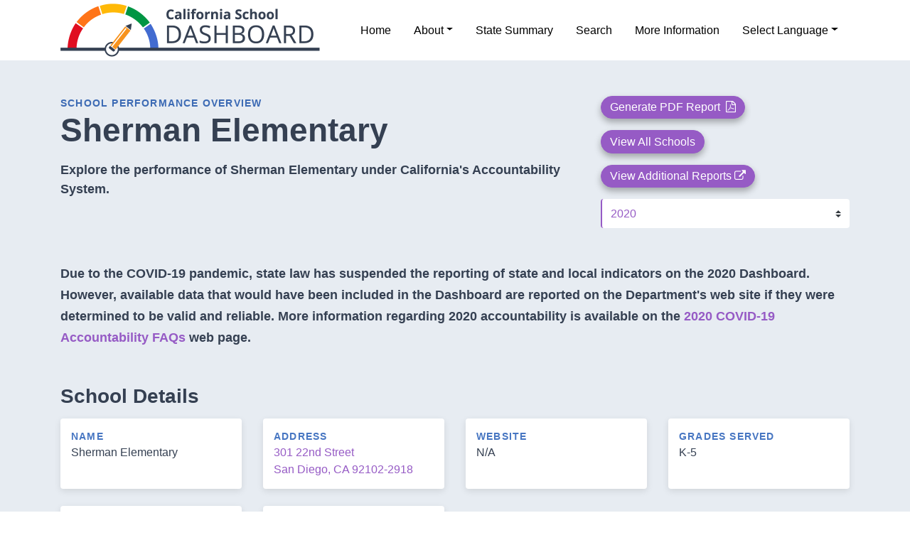

--- FILE ---
content_type: text/html
request_url: https://www.caschooldashboard.org/reports/37683386040158/2020
body_size: 1302
content:
<!doctype html>
<html lang="en">
<head>
  <meta http-equiv="X-UA-Compatible" content="IE=edge">
  <meta http-equiv="Content-Type" content="text/html; charset=UTF-8">
  <meta name="viewport" content="width=device-width, initial-scale=1, maximum-scale=5.0">
  <meta charset="utf-8">
  <meta name="apple-itunes-app" content="app-id=1469947640">
  <meta name="google-play-app" content="app-id=gov.ca.cde.CADashboard">
  <title>California School Dashboard (CA Dept of Education)</title>
  <base href="/">
  <link rel="apple-touch-icon" sizes="180x180" href="/assets/img/favicons/apple-touch-icon.png">
  <link rel="icon" type="image/png" sizes="32x32" href="/assets/img/favicons/favicon-32x32.png">
  <link rel="icon" type="image/png" sizes="16x16" href="/assets/img/favicons/favicon-16x16.png">
  <link rel="mask-icon" href="/assets/img/favicons/safari-pinned-tab.svg" color="#4776c2">
  <meta name="msapplication-TileColor" content="#ffffff">
  <meta name="theme-color" content="#ffffff">
  <meta name="description" content="The California School Dashboard provides parents and educators with meaningful information on school and district progress so they can participate in decisions to improve student learning.">
  <!-- Analytics -->
  <script>
    var tag, src, head, script, url = window.location.href;
    if (url.indexOf('caschooldashboard.org') !== -1) { tag = 'UA-33826045-7'; } 
    else if (url.indexOf('dev.caschooldashboard.org') !== -1) { tag = 'UA-33826045-9' }
    if (tag !== undefined) {
      src = 'https://www.googletagmanager.com/gtag/js?id=' + tag;
      head = document.getElementsByTagName('head')[0];
      script = document.createElement('script');
      script.src = src;
      script.setAttribute('async', '');
      head.appendChild(script);
      window.dataLayer = window.dataLayer || [];
      function gtag(){dataLayer.push(arguments);}
      gtag('js', new Date());
    }
  </script>
<link rel="stylesheet" href="styles.e8799f894d9ee638166c.css"></head>
<body>
  <cde-root></cde-root>

  <!-- Set gray body background immediately if this is a mobile view. -->
  <script>
    if (url.indexOf('/mobile/') !== -1) {
      var body = document.getElementsByTagName('body')[0];
      body.setAttribute('style', 'background-color: #E7ECF2;');
      document.querySelector('meta[name="apple-itunes-app"]').remove();
      document.querySelector('meta[name="google-play-app"]').remove();
    }
  </script>
<script src="runtime-es2015.a1b0ea611dfb6cf57e09.js" type="module"></script><script src="polyfills-es2015.a327fb4a96dd93fc4224.js" type="module"></script><script src="runtime-es5.d72e0c3f7e3378b4b192.js" nomodule></script><script src="polyfills-es5.c7f1bec46f0fc0afd3d8.js" nomodule></script><script src="scripts.20fc708b3b02496bcbe1.js"></script><script src="main-es2015.35a7895d739ad5bd4879.js" type="module"></script><script src="main-es5.1b0610d845662803c2be.js" nomodule></script></body>
</html>


--- FILE ---
content_type: application/x-javascript
request_url: https://www.caschooldashboard.org/17-es2015.e7a872394cd7d8980f31.js
body_size: 964
content:
(window.webpackJsonp=window.webpackJsonp||[]).push([[17],{D1jf:function(n,l,e){"use strict";e.r(l);var t=e("8Y7J");class o{}var r=e("pMnS"),u=e("iInd");class d{constructor(){}ngOnInit(){}}var a=t["\u0275crt"]({encapsulation:0,styles:[[""]],data:{}});function c(n){return t["\u0275vid"](0,[(n()(),t["\u0275eld"](0,16777216,null,null,1,"router-outlet",[],null,null,null,null,null)),t["\u0275did"](1,212992,null,0,u.q,[u.b,t.ViewContainerRef,t.ComponentFactoryResolver,[8,null],t.ChangeDetectorRef],null,null)],function(n,l){n(l,1,0)},null)}function p(n){return t["\u0275vid"](0,[(n()(),t["\u0275eld"](0,0,null,null,1,"cde-reports",[],null,null,null,c,a)),t["\u0275did"](1,114688,null,0,d,[],null,null)],function(n,l){n(l,1,0)},null)}var i=t["\u0275ccf"]("cde-reports",d,p,{},{},[]),s=e("SVse");const h={year:2025},m=()=>e.e(21).then(e.bind(null,"2FSB")).then(n=>n.Reports2025ModuleNgFactory),f={year:2024},y=()=>e.e(19).then(e.bind(null,"PTwn")).then(n=>n.Reports2024ModuleNgFactory),v=()=>e.e(18).then(e.bind(null,"JZ1X")).then(n=>n.ReportsLegacyModuleNgFactory);class C{}e.d(l,"ReportsModuleNgFactory",function(){return R});var R=t["\u0275cmf"](o,[],function(n){return t["\u0275mod"]([t["\u0275mpd"](512,t.ComponentFactoryResolver,t["\u0275CodegenComponentFactoryResolver"],[[8,[r.a,i]],[3,t.ComponentFactoryResolver],t.NgModuleRef]),t["\u0275mpd"](4608,s.n,s.m,[t.LOCALE_ID,[2,s.E]]),t["\u0275mpd"](1073742336,s.c,s.c,[]),t["\u0275mpd"](1073742336,u.p,u.p,[[2,u.u],[2,u.l]]),t["\u0275mpd"](1073742336,C,C,[]),t["\u0275mpd"](1073742336,o,o,[]),t["\u0275mpd"](1024,u.j,function(){return[[{path:"",component:d,children:[{path:"2025",data:h,loadChildren:m},{path:"2024",data:f,loadChildren:y},{path:":year",loadChildren:v}]}]]},[])])})}}]);

--- FILE ---
content_type: application/x-javascript
request_url: https://www.caschooldashboard.org/5-es2015.94d13bbd3f5a9e929933.js
body_size: 56533
content:
(window.webpackJsonp=window.webpackJsonp||[]).push([[5],{"+aYz":function(l,n,e){"use strict";e.d(n,"a",function(){return s});var u=e("cBGO"),t=e("gI+2"),a=(e("vVnn"),e("Lo4q")),i=(e("TaCb"),e("qb0d")),o=e("LvDl"),r=e.n(o);e("KGQU");class s extends i.a{constructor(l,n,e){super(l),this._helpers=n,this._detailedReports=e,this.indicatorId=0,this.studentGroups=[],this.colorGroups=r.a.cloneDeep(t.c),this.scrollBy=(l=>this.scrollRow.nativeElement.scrollBy({left:l,behavior:"smooth"})),this.sgLocales=r.a.cloneDeep(a.g),this.isPrint=this._helpers.isPrint(),this.isMobile=this._helpers.isMobile(),this.cdeCardText=this.isMobile?"blue-text no-border p-2 text-left":"flat gray"}ngOnInit(){this.organizeStudentGroups(),!0===this.isPrint&&(this.studentGroups=r.a.sortBy(this.studentGroups,l=>l.primary.performance)),this.colorGroups.map(l=>{l.studentGroups=[],this.studentGroups.filter(n=>n.primary.performance===l.id).map(n=>l.studentGroups.push(n.title)),!this.filterId&&l.studentGroups.length>0&&(this.filterId=l.id)})}ngAfterViewInit(){this.scrollBy(275*(this.filterId-1))}organizeStudentGroups(){const{primary:l,secondary:n}=this.data[0];this.totalGroups=l.list.filter(l=>"ALL"!=l.studentGroup).length,r.a.each(l.list,l=>{const e=n&&n.list?n.list.find(n=>n.studentGroup===l.studentGroup):null,t=new u.a(l,e);"ALL"===l.studentGroup?this.allGroup=t:this.studentGroups.push(t)})}onSwipe(l){l.deltaX>40?this.moveBackward(this.filterId):l.deltaX<-40&&this.moveForward(this.filterId)}moveTo(l){l!==this.filterId&&(0===l&&(l=6),0===this.filterId&&(this.filterId=6),this.scrollBy(275*(l-this.filterId)),this.filterId=6===l?0:l)}moveForward(l){const n=l<=4&&this.filterId>=1;5===l?this.filterId=0:n&&(this.filterId+=1),this.scrollBy(275)}moveBackward(l){l>1?this.filterId-=1:0===l&&(this.filterId=5),this.scrollBy(-275)}}},"/1zG":function(l,n,e){"use strict";e.d(n,"a",function(){return o}),e("vVnn");var u=e("zTE4"),t=e("qb0d"),a=e("LvDl"),i=e.n(a);class o extends t.a{constructor(l){super(l),this._localesService=l,this.priority={},this.priorityId=10,this.locales=i.a.cloneDeep(u.b.find(l=>l.id==this.priorityId)),this.scale=i.a.cloneDeep(u.a.ratings.scale)}ngOnInit(){this.data&&(this.priority=this.data)}}},"/lQQ":function(l,n,e){"use strict";var u=e("8Y7J"),t=e("slpc"),a=e("AACj"),i=e("vVnn"),o=e("iBMj"),r=e("T+aT"),s=e("Qurs"),d=e("SkXT"),c=e("MmA3"),p=e("w4qq"),g=e("TaCb"),h=e("SVse");e("D9GE"),e.d(n,"a",function(){return f}),e.d(n,"b",function(){return y});var f=u["\u0275crt"]({encapsulation:0,styles:[[""]],data:{}});function m(l){return u["\u0275vid"](0,[(l()(),u["\u0275eld"](0,0,null,null,72,null,null,null,null,null,null,null)),(l()(),u["\u0275eld"](1,0,null,null,1,"cde-rating-scale",[],null,null,null,t.b,t.a)),u["\u0275did"](2,180224,null,0,a.a,[i.a],null,null),(l()(),u["\u0275eld"](3,0,null,null,33,"div",[["class","row mb-5"]],null,null,null,null,null)),(l()(),u["\u0275eld"](4,0,null,null,2,"div",[["class","col-12"]],null,null,null,null,null)),(l()(),u["\u0275eld"](5,0,null,null,1,"h6",[],null,null,null,null,null)),(l()(),u["\u0275ted"](6,null,["",""])),(l()(),u["\u0275eld"](7,0,null,null,9,"div",[["class","col-12 grid-item mb-3"]],null,null,null,null,null)),(l()(),u["\u0275eld"](8,0,null,null,1,"p",[["class","semi-bold no-mrg-btm"]],null,null,null,null,null)),(l()(),u["\u0275ted"](9,null,["",""])),(l()(),u["\u0275eld"](10,0,null,null,6,"div",[["class","panel primary"]],null,null,null,null,null)),(l()(),u["\u0275eld"](11,0,null,null,5,"div",[["class","row"]],null,null,null,null,null)),(l()(),u["\u0275eld"](12,0,null,null,1,"div",[["class","col num"]],null,null,null,null,null)),(l()(),u["\u0275ted"](13,null,["",""])),(l()(),u["\u0275eld"](14,0,null,null,2,"div",[["class","col"]],null,null,null,null,null)),(l()(),u["\u0275eld"](15,0,null,null,1,"p",[],null,null,null,null,null)),(l()(),u["\u0275ted"](16,null,["",""])),(l()(),u["\u0275eld"](17,0,null,null,9,"div",[["class","col-12 grid-item mb-3"]],null,null,null,null,null)),(l()(),u["\u0275eld"](18,0,null,null,1,"p",[["class","semi-bold no-mrg-btm"]],null,null,null,null,null)),(l()(),u["\u0275ted"](19,null,["",""])),(l()(),u["\u0275eld"](20,0,null,null,6,"div",[["class","panel primary"]],null,null,null,null,null)),(l()(),u["\u0275eld"](21,0,null,null,5,"div",[["class","row"]],null,null,null,null,null)),(l()(),u["\u0275eld"](22,0,null,null,1,"div",[["class","col num"]],null,null,null,null,null)),(l()(),u["\u0275ted"](23,null,["",""])),(l()(),u["\u0275eld"](24,0,null,null,2,"div",[["class","col"]],null,null,null,null,null)),(l()(),u["\u0275eld"](25,0,null,null,1,"p",[],null,null,null,null,null)),(l()(),u["\u0275ted"](26,null,["",""])),(l()(),u["\u0275eld"](27,0,null,null,9,"div",[["class","col-12 grid-item mb-3"]],null,null,null,null,null)),(l()(),u["\u0275eld"](28,0,null,null,1,"p",[["class","semi-bold no-mrg-btm"]],null,null,null,null,null)),(l()(),u["\u0275ted"](29,null,["",""])),(l()(),u["\u0275eld"](30,0,null,null,6,"div",[["class","panel primary"]],null,null,null,null,null)),(l()(),u["\u0275eld"](31,0,null,null,5,"div",[["class","row"]],null,null,null,null,null)),(l()(),u["\u0275eld"](32,0,null,null,1,"div",[["class","col num"]],null,null,null,null,null)),(l()(),u["\u0275ted"](33,null,["",""])),(l()(),u["\u0275eld"](34,0,null,null,2,"div",[["class","col"]],null,null,null,null,null)),(l()(),u["\u0275eld"](35,0,null,null,1,"p",[],null,null,null,null,null)),(l()(),u["\u0275ted"](36,null,["",""])),(l()(),u["\u0275eld"](37,0,null,null,11,"div",[["class","row mb-5"]],null,null,null,null,null)),(l()(),u["\u0275eld"](38,0,null,null,2,"div",[["class","col-12"]],null,null,null,null,null)),(l()(),u["\u0275eld"](39,0,null,null,1,"h6",[],null,null,null,null,null)),(l()(),u["\u0275ted"](40,null,["",""])),(l()(),u["\u0275eld"](41,0,null,null,7,"div",[["class","col grid-item"]],null,null,null,null,null)),(l()(),u["\u0275eld"](42,0,null,null,6,"div",[["class","panel primary"]],null,null,null,null,null)),(l()(),u["\u0275eld"](43,0,null,null,5,"div",[["class","row"]],null,null,null,null,null)),(l()(),u["\u0275eld"](44,0,null,null,1,"div",[["class","col num"]],null,null,null,null,null)),(l()(),u["\u0275ted"](45,null,["",""])),(l()(),u["\u0275eld"](46,0,null,null,2,"div",[["class","col"]],null,null,null,null,null)),(l()(),u["\u0275eld"](47,0,null,null,1,"p",[],null,null,null,null,null)),(l()(),u["\u0275ted"](48,null,["",""])),(l()(),u["\u0275eld"](49,0,null,null,11,"div",[["class","row mb-5"]],null,null,null,null,null)),(l()(),u["\u0275eld"](50,0,null,null,2,"div",[["class","col-12"]],null,null,null,null,null)),(l()(),u["\u0275eld"](51,0,null,null,1,"h6",[],null,null,null,null,null)),(l()(),u["\u0275ted"](52,null,["",""])),(l()(),u["\u0275eld"](53,0,null,null,7,"div",[["class","col grid-item"]],null,null,null,null,null)),(l()(),u["\u0275eld"](54,0,null,null,6,"div",[["class","panel primary"]],null,null,null,null,null)),(l()(),u["\u0275eld"](55,0,null,null,5,"div",[["class","row"]],null,null,null,null,null)),(l()(),u["\u0275eld"](56,0,null,null,1,"div",[["class","col num"]],null,null,null,null,null)),(l()(),u["\u0275ted"](57,null,["",""])),(l()(),u["\u0275eld"](58,0,null,null,2,"div",[["class","col"]],null,null,null,null,null)),(l()(),u["\u0275eld"](59,0,null,null,1,"p",[],null,null,null,null,null)),(l()(),u["\u0275ted"](60,null,["",""])),(l()(),u["\u0275eld"](61,0,null,null,11,"div",[["class","row mb-3"]],null,null,null,null,null)),(l()(),u["\u0275eld"](62,0,null,null,2,"div",[["class","col-12"]],null,null,null,null,null)),(l()(),u["\u0275eld"](63,0,null,null,1,"h6",[],null,null,null,null,null)),(l()(),u["\u0275ted"](64,null,["",""])),(l()(),u["\u0275eld"](65,0,null,null,7,"div",[["class","col grid-item"]],null,null,null,null,null)),(l()(),u["\u0275eld"](66,0,null,null,6,"div",[["class","panel primary"]],null,null,null,null,null)),(l()(),u["\u0275eld"](67,0,null,null,5,"div",[["class","row"]],null,null,null,null,null)),(l()(),u["\u0275eld"](68,0,null,null,1,"div",[["class","col num"]],null,null,null,null,null)),(l()(),u["\u0275ted"](69,null,["",""])),(l()(),u["\u0275eld"](70,0,null,null,2,"div",[["class","col"]],null,null,null,null,null)),(l()(),u["\u0275eld"](71,0,null,null,1,"p",[],null,null,null,null,null)),(l()(),u["\u0275ted"](72,null,["",""]))],null,function(l,n){var e=n.component;l(n,6,0,e.locales.locales.criteria.one[e.lang]),l(n,9,0,e.locales.locales.criteria.one.a[e.lang]),l(n,13,0,e.priority.requiredData),l(n,16,0,e.scale[e.priority.requiredData].text[e.lang]),l(n,19,0,e.locales.locales.criteria.one.b[e.lang]),l(n,23,0,e.priority.eduAlternate),l(n,26,0,e.scale[e.priority.eduAlternate].text[e.lang]),l(n,29,0,e.locales.locales.criteria.one.c[e.lang]),l(n,33,0,e.priority.altPlacement),l(n,36,0,e.scale[e.priority.altPlacement].text[e.lang]),l(n,40,0,e.locales.locales.criteria.two[e.lang]),l(n,45,0,e.priority.devPlan),l(n,48,0,e.scale[e.priority.devPlan].text[e.lang]),l(n,52,0,e.locales.locales.criteria.three[e.lang]),l(n,57,0,e.priority.policyDev),l(n,60,0,e.scale[e.priority.policyDev].text[e.lang]),l(n,64,0,e.locales.locales.criteria.four[e.lang]),l(n,69,0,e.priority.partialCredit),l(n,72,0,e.scale[e.priority.partialCredit].text[e.lang])})}function v(l){return u["\u0275vid"](0,[(l()(),u["\u0275eld"](0,0,null,null,1,"cde-additional-comments",[],null,null,null,o.b,o.a)),u["\u0275did"](1,180224,null,0,r.a,[i.a],{priority:[0,"priority"]},null)],function(l,n){l(n,1,0,n.component.priority)},null)}function y(l){return u["\u0275vid"](0,[(l()(),u["\u0275eld"](0,0,null,null,20,"section",[["class","priority"],["id","priority-nine"]],null,null,null,null,null)),(l()(),u["\u0275eld"](1,0,null,null,7,"div",[["class","row"]],null,null,null,null,null)),(l()(),u["\u0275eld"](2,0,null,null,6,"div",[["class","col"]],null,null,null,null,null)),(l()(),u["\u0275eld"](3,0,null,null,1,"cde-local-indicator-badge",[],null,null,null,s.b,s.a)),u["\u0275did"](4,114688,null,0,d.a,[],{status:[0,"status"],lang:[1,"lang"],finalized:[2,"finalized"],schoolYearId:[3,"schoolYearId"]},null),(l()(),u["\u0275eld"](5,0,null,null,1,"h4",[],null,null,null,null,null)),(l()(),u["\u0275ted"](6,null,["",""])),(l()(),u["\u0275eld"](7,0,null,null,1,"p",[],null,null,null,null,null)),(l()(),u["\u0275ted"](8,null,["",""])),(l()(),u["\u0275eld"](9,0,null,null,11,"cde-local-indicator-details",[],null,null,null,c.b,c.a)),u["\u0275did"](10,245760,null,0,p.a,[i.a,g.a],null,null),(l()(),u["\u0275eld"](11,0,null,0,5,"div",[["class","row"]],null,null,null,null,null)),(l()(),u["\u0275eld"](12,0,null,null,4,"div",[["class","col"]],null,null,null,null,null)),(l()(),u["\u0275eld"](13,0,null,null,1,"p",[],null,null,null,null,null)),(l()(),u["\u0275ted"](14,null,["",""])),(l()(),u["\u0275eld"](15,0,null,null,1,"p",[],null,null,null,null,null)),(l()(),u["\u0275ted"](16,null,["",""])),(l()(),u["\u0275and"](16777216,null,0,1,null,m)),u["\u0275did"](18,16384,null,0,h.l,[u.ViewContainerRef,u.TemplateRef],{ngIf:[0,"ngIf"]},null),(l()(),u["\u0275and"](16777216,null,0,1,null,v)),u["\u0275did"](20,16384,null,0,h.l,[u.ViewContainerRef,u.TemplateRef],{ngIf:[0,"ngIf"]},null)],function(l,n){var e=n.component;l(n,4,0,e.priority.performance,e.lang,e.priority.finalized,e.priority.schoolYearId),l(n,10,0),l(n,18,0,e.priority.cdsCode),l(n,20,0,e.priority.additionalInfo)},function(l,n){var e=n.component;l(n,6,0,e.locales.indicator[e.lang]),l(n,8,0,e.locales.locales.paragraphOne[e.lang]),l(n,14,0,e.locales.locales.paragraphTwo[e.lang]),l(n,16,0,e.locales.locales.paragraphThree[e.lang])})}},"0piR":function(l,n,e){"use strict";var u=e("8Y7J"),t=e("zXcb"),a=e("K58/"),i=e("iInd"),o=e("cUpR"),r=e("TaCb"),s=e("SVse"),d=e("+bo5"),c=e("IoPf"),p=e("W/vf"),g=e("0dDU");e("XRxw"),e("vVnn"),e("G0yt"),e.d(n,"a",function(){return h}),e.d(n,"b",function(){return b});var h=u["\u0275crt"]({encapsulation:0,styles:[["cde-card[_ngcontent-%COMP%]   h6[_ngcontent-%COMP%]{font-size:16px;font-weight:700;margin-top:10px;height:40px}cde-card[_ngcontent-%COMP%]   .number[_ngcontent-%COMP%]{font-size:42px;line-height:60px;font-weight:700}cde-card[_ngcontent-%COMP%]   .divider[_ngcontent-%COMP%]{width:50%;margin:10px auto}cde-card[_ngcontent-%COMP%]   cde-button[_ngcontent-%COMP%]{margin-bottom:10px}@media (min-width:992px) and (max-width:1199.98px){cde-card[_ngcontent-%COMP%]   .number[_ngcontent-%COMP%]{font-size:36px}}"]],data:{}});function f(l){return u["\u0275vid"](0,[(l()(),u["\u0275eld"](0,0,null,null,1,"a",[["class","lead x-small"],["href","javascript:void(0)"]],null,[[null,"click"]],function(l,n,e){var u=!0;return"click"===n&&(u=!1!==l.component.toggleOverlay()&&u),u},null,null)),(l()(),u["\u0275ted"](1,null,["",""]))],null,function(l,n){var e=n.component;l(n,1,0,e.locales.learnMore[e.lang])})}function m(l){return u["\u0275vid"](0,[(l()(),u["\u0275eld"](0,0,null,null,0,"hr",[["class","divider"]],null,null,null,null,null))],null,null)}function v(l){return u["\u0275vid"](0,[(l()(),u["\u0275eld"](0,0,null,null,2,"cde-button",[["classes","btn-sm"],["type","arrow"]],null,[[null,"onClick"]],function(l,n,e){var u=!0;return"onClick"===n&&(u=!1!==l.component.openEnrollmentModal()&&u),u},t.b,t.a)),u["\u0275did"](1,114688,null,0,a.a,[i.l,o.b,r.a],{type:[0,"type"],classes:[1,"classes"]},{onClick:"onClick"}),(l()(),u["\u0275ted"](2,0,["",""]))],function(l,n){l(n,1,0,"arrow","btn-sm")},function(l,n){var e=n.component;l(n,2,0,e.locales.moreInformation[e.lang])})}function y(l){return u["\u0275vid"](0,[(l()(),u["\u0275eld"](0,0,null,null,4,"div",[["class","actions"]],null,null,null,null,null)),(l()(),u["\u0275and"](16777216,null,null,1,null,m)),u["\u0275did"](2,16384,null,0,s.l,[u.ViewContainerRef,u.TemplateRef],{ngIf:[0,"ngIf"]},null),(l()(),u["\u0275and"](16777216,null,null,1,null,v)),u["\u0275did"](4,16384,null,0,s.l,[u.ViewContainerRef,u.TemplateRef],{ngIf:[0,"ngIf"]},null)],function(l,n){var e=n.component;l(n,2,0,!e.isBlank),l(n,4,0,!e.isBlank)},null)}function b(l){return u["\u0275vid"](0,[(l()(),u["\u0275eld"](0,0,null,null,12,"cde-card",[],null,null,null,d.b,d.a)),u["\u0275did"](1,49152,null,0,c.a,[],{classes:[0,"classes"]},null),(l()(),u["\u0275eld"](2,0,null,0,8,"div",[["class","overview"]],null,null,null,null,null)),(l()(),u["\u0275and"](16777216,null,null,1,null,f)),u["\u0275did"](4,16384,null,0,s.l,[u.ViewContainerRef,u.TemplateRef],{ngIf:[0,"ngIf"]},null),(l()(),u["\u0275eld"](5,0,null,null,1,"h6",[["class","no-mrg-btm"]],null,null,null,null,null)),(l()(),u["\u0275ted"](6,null,["",""])),(l()(),u["\u0275eld"](7,0,null,null,1,"p",[["class","number no-mrg-btm"]],null,null,null,null,null)),(l()(),u["\u0275ted"](8,null,["",""])),(l()(),u["\u0275and"](16777216,null,null,1,null,y)),u["\u0275did"](10,16384,null,0,s.l,[u.ViewContainerRef,u.TemplateRef],{ngIf:[0,"ngIf"]},null),(l()(),u["\u0275eld"](11,0,null,0,1,"cde-card-overlay",[],null,[[null,"handleToggle"]],function(l,n,e){var u=!0;return"handleToggle"===n&&(u=!1!==l.component.toggleOverlay()&&u),u},p.b,p.a)),u["\u0275did"](12,114688,null,0,g.a,[],{show:[0,"show"],title:[1,"title"],summary:[2,"summary"]},{handleToggle:"handleToggle"})],function(l,n){var e=n.component;l(n,1,0,e.isBlank?"gray":""),l(n,4,0,!e.isPrint),l(n,10,0,e.data.showButton&&!e.isPrint),l(n,12,0,e.showOverlay,e.data.title[e.lang],e.data.summary[e.lang])},function(l,n){var e=n.component;l(n,6,0,e.data.title[e.lang]),l(n,8,0,e.isBlank?"":("null%"==e.data.number||"undefined%"==e.data.number?0:e.data.number)||0)})}},"0ycR":function(l,n,e){"use strict";e.d(n,"a",function(){return r});var u=e("Lo4q"),t=(e("vVnn"),e("qh+5"),e("qb0d")),a=e("LvDl"),i=e.n(a),o=e("quSY");class r extends t.a{constructor(l,n,e){super(l),this._localesService=l,this._domSanitizer=n,this._route=e,this.$route=new o.a,this.leaDetails=i.a.cloneDeep(u.c.leaDetails)}ngOnInit(){this.setMapUrl(),this.$route.add(this._route.params.subscribe(l=>{this.year=parseInt(l.year)}))}setMapUrl(){let l=`${this.lea.street} ${this.lea.city} ${this.lea.zip}`;l=`https://www.google.com/maps/place/${l.split(" ").join("+")}`,this.mapUrl=this._domSanitizer.bypassSecurityTrustUrl(l)}ngOnDestroy(){this.$route.unsubscribe()}}},"17y/":function(l,n,e){"use strict";var u=e("8Y7J"),t=e("SVse"),a=e("Uwai"),i=e("SiPV"),o=e("vVnn"),r=e("+bo5"),s=e("IoPf");e("1vhi"),e("iInd"),e("TaCb"),e.d(n,"a",function(){return d}),e.d(n,"b",function(){return p});var d=u["\u0275crt"]({encapsulation:0,styles:[[""]],data:{}});function c(l){return u["\u0275vid"](0,[(l()(),u["\u0275eld"](0,0,null,null,5,"div",[],null,null,null,null,null)),u["\u0275prd"](512,null,t.z,t.A,[u.IterableDiffers,u.KeyValueDiffers,u.ElementRef,u.Renderer2]),u["\u0275did"](2,278528,null,0,t.j,[t.z],{ngClass:[0,"ngClass"]},null),u["\u0275pod"](3,{"col-sm-6 col-lg-4":0,"scrollable-card":1}),(l()(),u["\u0275eld"](4,0,null,null,1,"cde-student-group",[],null,null,null,a.b,a.a)),u["\u0275did"](5,180224,null,0,i.a,[o.a],{data:[0,"data"],showPerformance:[1,"showPerformance"]},null)],function(l,n){var e=n.component,u=l(n,3,0,!e.isMobile,e.isMobile);l(n,2,0,u),l(n,5,0,n.context.$implicit,e.showPerformance)},null)}function p(l){return u["\u0275vid"](0,[(l()(),u["\u0275eld"](0,0,null,null,14,"section",[["class","student-group-details"]],null,null,null,null,null)),(l()(),u["\u0275eld"](1,0,null,null,5,"div",[["class","row"]],null,null,null,null,null)),(l()(),u["\u0275eld"](2,0,null,null,4,"div",[["class","col"]],null,null,null,null,null)),(l()(),u["\u0275eld"](3,0,null,null,1,"p",[["class","expanded"]],null,null,null,null,null)),(l()(),u["\u0275ted"](4,null,["",""])),(l()(),u["\u0275eld"](5,0,null,null,1,"h4",[],null,null,null,null,null)),(l()(),u["\u0275ted"](6,null,["",""])),(l()(),u["\u0275eld"](7,0,null,null,7,"cde-card",[],null,null,null,r.b,r.a)),u["\u0275did"](8,49152,null,0,s.a,[],{classes:[0,"classes"]},null),(l()(),u["\u0275eld"](9,0,null,0,5,"div",[],null,null,null,null,null)),u["\u0275prd"](512,null,t.z,t.A,[u.IterableDiffers,u.KeyValueDiffers,u.ElementRef,u.Renderer2]),u["\u0275did"](11,278528,null,0,t.j,[t.z],{ngClass:[0,"ngClass"]},null),u["\u0275pod"](12,{row:0,"scrollable-row":1}),(l()(),u["\u0275and"](16777216,null,null,1,null,c)),u["\u0275did"](14,278528,null,0,t.k,[u.ViewContainerRef,u.TemplateRef,u.IterableDiffers],{ngForOf:[0,"ngForOf"]},null)],function(l,n){var e=n.component;l(n,8,0,u["\u0275inlineInterpolate"](1,"flat gray grid ",e.isMobile?"mobile":"",""));var t=l(n,12,0,!e.isMobile,e.isMobile);l(n,11,0,t),l(n,14,0,e.studentGroups)},function(l,n){var e=n.component;l(n,4,0,e.locales.description[e.lang]),l(n,6,0,e.commonLocales.studentGroupDetails[e.lang])})}},"1vhi":function(l,n,e){"use strict";e.d(n,"a",function(){return d});var u=e("cBGO"),t=(e("vVnn"),e("gQG1")),a=e("Lo4q"),i=e("qb0d"),o=e("LvDl"),r=e.n(o),s=(e("TaCb"),function(l,n,e,u){return new(e||(e=Promise))(function(t,a){function i(l){try{r(u.next(l))}catch(n){a(n)}}function o(l){try{r(u.throw(l))}catch(n){a(n)}}function r(l){l.done?t(l.value):new e(function(n){n(l.value)}).then(i,o)}r((u=u.apply(l,n||[])).next())})});class d extends i.a{constructor(l,n,e){super(l),this._localesService=l,this._route=n,this._helpers=e,this.privacy=r.a.cloneDeep(t.b.privacy),this.commonLocales=r.a.cloneDeep(a.g),this.isMobile=this._helpers.isMobile(),this.subscription.add(this._route.parent.params.subscribe(l=>this.year=l.year))}ngOnInit(){return s(this,void 0,void 0,function*(){this.getStudentGroupDetails(),this.showPerformance=this.year>=2018})}getStudentGroupDetails(){const l=[],{primary:n,secondary:e}=this.data[0];r.a.each(n.list,n=>{const t=e&&e.list?e.list.find(l=>l.studentGroup===n.studentGroup):null;l.push(new u.a(n,t))}),this.studentGroups=l.filter(l=>"ALL"!=l.studentGroup)}}},"4a9c":function(l,n,e){"use strict";var u=e("8Y7J"),t=e("slpc"),a=e("AACj"),i=e("vVnn"),o=e("iBMj"),r=e("T+aT"),s=e("Qurs"),d=e("SkXT"),c=e("MmA3"),p=e("w4qq"),g=e("TaCb"),h=e("SVse");e("/1zG"),e.d(n,"a",function(){return f}),e.d(n,"b",function(){return y});var f=u["\u0275crt"]({encapsulation:0,styles:[[""]],data:{}});function m(l){return u["\u0275vid"](0,[(l()(),u["\u0275eld"](0,0,null,null,90,null,null,null,null,null,null,null)),(l()(),u["\u0275eld"](1,0,null,null,1,"cde-rating-scale",[],null,null,null,t.b,t.a)),u["\u0275did"](2,180224,null,0,a.a,[i.a],null,null),(l()(),u["\u0275eld"](3,0,null,null,10,"div",[["class","row mb-5"]],null,null,null,null,null)),(l()(),u["\u0275eld"](4,0,null,null,9,"div",[["class","col grid-item"]],null,null,null,null,null)),(l()(),u["\u0275eld"](5,0,null,null,1,"h6",[["class","semi-bold"]],null,null,null,null,null)),(l()(),u["\u0275ted"](6,null,["",""])),(l()(),u["\u0275eld"](7,0,null,null,6,"div",[["class","panel primary"]],null,null,null,null,null)),(l()(),u["\u0275eld"](8,0,null,null,5,"div",[["class","row"]],null,null,null,null,null)),(l()(),u["\u0275eld"](9,0,null,null,1,"div",[["class","col num"]],null,null,null,null,null)),(l()(),u["\u0275ted"](10,null,["",""])),(l()(),u["\u0275eld"](11,0,null,null,2,"div",[["class","col"]],null,null,null,null,null)),(l()(),u["\u0275eld"](12,0,null,null,1,"p",[],null,null,null,null,null)),(l()(),u["\u0275ted"](13,null,["",""])),(l()(),u["\u0275eld"](14,0,null,null,10,"div",[["class","row mb-5"]],null,null,null,null,null)),(l()(),u["\u0275eld"](15,0,null,null,9,"div",[["class","col grid-item"]],null,null,null,null,null)),(l()(),u["\u0275eld"](16,0,null,null,1,"h6",[["class","semi-bold"]],null,null,null,null,null)),(l()(),u["\u0275ted"](17,null,["",""])),(l()(),u["\u0275eld"](18,0,null,null,6,"div",[["class","panel primary"]],null,null,null,null,null)),(l()(),u["\u0275eld"](19,0,null,null,5,"div",[["class","row"]],null,null,null,null,null)),(l()(),u["\u0275eld"](20,0,null,null,1,"div",[["class","col num"]],null,null,null,null,null)),(l()(),u["\u0275ted"](21,null,["",""])),(l()(),u["\u0275eld"](22,0,null,null,2,"div",[["class","col"]],null,null,null,null,null)),(l()(),u["\u0275eld"](23,0,null,null,1,"p",[],null,null,null,null,null)),(l()(),u["\u0275ted"](24,null,["",""])),(l()(),u["\u0275eld"](25,0,null,null,10,"div",[["class","row mb-5"]],null,null,null,null,null)),(l()(),u["\u0275eld"](26,0,null,null,9,"div",[["class","col grid-item"]],null,null,null,null,null)),(l()(),u["\u0275eld"](27,0,null,null,1,"h6",[["class","semi-bold"]],null,null,null,null,null)),(l()(),u["\u0275ted"](28,null,["",""])),(l()(),u["\u0275eld"](29,0,null,null,6,"div",[["class","panel primary"]],null,null,null,null,null)),(l()(),u["\u0275eld"](30,0,null,null,5,"div",[["class","row"]],null,null,null,null,null)),(l()(),u["\u0275eld"](31,0,null,null,1,"div",[["class","col num"]],null,null,null,null,null)),(l()(),u["\u0275ted"](32,null,["",""])),(l()(),u["\u0275eld"](33,0,null,null,2,"div",[["class","col"]],null,null,null,null,null)),(l()(),u["\u0275eld"](34,0,null,null,1,"p",[],null,null,null,null,null)),(l()(),u["\u0275ted"](35,null,["",""])),(l()(),u["\u0275eld"](36,0,null,null,10,"div",[["class","row mb-5"]],null,null,null,null,null)),(l()(),u["\u0275eld"](37,0,null,null,9,"div",[["class","col grid-item"]],null,null,null,null,null)),(l()(),u["\u0275eld"](38,0,null,null,1,"h6",[["class","semi-bold"]],null,null,null,null,null)),(l()(),u["\u0275ted"](39,null,["",""])),(l()(),u["\u0275eld"](40,0,null,null,6,"div",[["class","panel primary"]],null,null,null,null,null)),(l()(),u["\u0275eld"](41,0,null,null,5,"div",[["class","row"]],null,null,null,null,null)),(l()(),u["\u0275eld"](42,0,null,null,1,"div",[["class","col num"]],null,null,null,null,null)),(l()(),u["\u0275ted"](43,null,["",""])),(l()(),u["\u0275eld"](44,0,null,null,2,"div",[["class","col"]],null,null,null,null,null)),(l()(),u["\u0275eld"](45,0,null,null,1,"p",[],null,null,null,null,null)),(l()(),u["\u0275ted"](46,null,["",""])),(l()(),u["\u0275eld"](47,0,null,null,10,"div",[["class","row mb-5"]],null,null,null,null,null)),(l()(),u["\u0275eld"](48,0,null,null,9,"div",[["class","col grid-item"]],null,null,null,null,null)),(l()(),u["\u0275eld"](49,0,null,null,1,"h6",[["class","semi-bold"]],null,null,null,null,null)),(l()(),u["\u0275ted"](50,null,["",""])),(l()(),u["\u0275eld"](51,0,null,null,6,"div",[["class","panel primary"]],null,null,null,null,null)),(l()(),u["\u0275eld"](52,0,null,null,5,"div",[["class","row"]],null,null,null,null,null)),(l()(),u["\u0275eld"](53,0,null,null,1,"div",[["class","col num"]],null,null,null,null,null)),(l()(),u["\u0275ted"](54,null,["",""])),(l()(),u["\u0275eld"](55,0,null,null,2,"div",[["class","col"]],null,null,null,null,null)),(l()(),u["\u0275eld"](56,0,null,null,1,"p",[],null,null,null,null,null)),(l()(),u["\u0275ted"](57,null,["",""])),(l()(),u["\u0275eld"](58,0,null,null,10,"div",[["class","row mb-5"]],null,null,null,null,null)),(l()(),u["\u0275eld"](59,0,null,null,9,"div",[["class","col grid-item"]],null,null,null,null,null)),(l()(),u["\u0275eld"](60,0,null,null,1,"h6",[["class","semi-bold"]],null,null,null,null,null)),(l()(),u["\u0275ted"](61,null,["",""])),(l()(),u["\u0275eld"](62,0,null,null,6,"div",[["class","panel primary"]],null,null,null,null,null)),(l()(),u["\u0275eld"](63,0,null,null,5,"div",[["class","row"]],null,null,null,null,null)),(l()(),u["\u0275eld"](64,0,null,null,1,"div",[["class","col num"]],null,null,null,null,null)),(l()(),u["\u0275ted"](65,null,["",""])),(l()(),u["\u0275eld"](66,0,null,null,2,"div",[["class","col"]],null,null,null,null,null)),(l()(),u["\u0275eld"](67,0,null,null,1,"p",[],null,null,null,null,null)),(l()(),u["\u0275ted"](68,null,["",""])),(l()(),u["\u0275eld"](69,0,null,null,10,"div",[["class","row mb-5"]],null,null,null,null,null)),(l()(),u["\u0275eld"](70,0,null,null,9,"div",[["class","col grid-item"]],null,null,null,null,null)),(l()(),u["\u0275eld"](71,0,null,null,1,"h6",[["class","semi-bold"]],null,null,null,null,null)),(l()(),u["\u0275ted"](72,null,["",""])),(l()(),u["\u0275eld"](73,0,null,null,6,"div",[["class","panel primary"]],null,null,null,null,null)),(l()(),u["\u0275eld"](74,0,null,null,5,"div",[["class","row"]],null,null,null,null,null)),(l()(),u["\u0275eld"](75,0,null,null,1,"div",[["class","col num"]],null,null,null,null,null)),(l()(),u["\u0275ted"](76,null,["",""])),(l()(),u["\u0275eld"](77,0,null,null,2,"div",[["class","col"]],null,null,null,null,null)),(l()(),u["\u0275eld"](78,0,null,null,1,"p",[],null,null,null,null,null)),(l()(),u["\u0275ted"](79,null,["",""])),(l()(),u["\u0275eld"](80,0,null,null,10,"div",[["class","row mb-3"]],null,null,null,null,null)),(l()(),u["\u0275eld"](81,0,null,null,9,"div",[["class","col grid-item"]],null,null,null,null,null)),(l()(),u["\u0275eld"](82,0,null,null,1,"h6",[["class","semi-bold"]],null,null,null,null,null)),(l()(),u["\u0275ted"](83,null,["",""])),(l()(),u["\u0275eld"](84,0,null,null,6,"div",[["class","panel primary"]],null,null,null,null,null)),(l()(),u["\u0275eld"](85,0,null,null,5,"div",[["class","row"]],null,null,null,null,null)),(l()(),u["\u0275eld"](86,0,null,null,1,"div",[["class","col num"]],null,null,null,null,null)),(l()(),u["\u0275ted"](87,null,["",""])),(l()(),u["\u0275eld"](88,0,null,null,2,"div",[["class","col"]],null,null,null,null,null)),(l()(),u["\u0275eld"](89,0,null,null,1,"p",[],null,null,null,null,null)),(l()(),u["\u0275ted"](90,null,["",""]))],null,function(l,n){var e=n.component;l(n,6,0,e.locales.locales.criteria.one[e.lang]),l(n,10,0,e.priority.policyDev),l(n,13,0,e.scale[e.priority.policyDev].text[e.lang]),l(n,17,0,e.locales.locales.criteria.two[e.lang]),l(n,21,0,e.priority.capacity),l(n,24,0,e.scale[e.priority.capacity].text[e.lang]),l(n,28,0,e.locales.locales.criteria.three[e.lang]),l(n,32,0,e.priority.edNeeds),l(n,35,0,e.scale[e.priority.edNeeds].text[e.lang]),l(n,39,0,e.locales.locales.criteria.four[e.lang]),l(n,43,0,e.priority.edServices),l(n,46,0,e.scale[e.priority.edServices].text[e.lang]),l(n,50,0,e.locales.locales.criteria.five[e.lang]),l(n,54,0,e.priority.records),l(n,57,0,e.scale[e.priority.records].text[e.lang]),l(n,61,0,e.locales.locales.criteria.six[e.lang]),l(n,65,0,e.priority.secondaryOpp),l(n,68,0,e.scale[e.priority.secondaryOpp].text[e.lang]),l(n,72,0,e.locales.locales.criteria.seven[e.lang]),l(n,76,0,e.priority.needs),l(n,79,0,e.scale[e.priority.needs].text[e.lang]),l(n,83,0,e.locales.locales.criteria.eight[e.lang]),l(n,87,0,e.priority.outcomeData),l(n,90,0,e.scale[e.priority.outcomeData].text[e.lang])})}function v(l){return u["\u0275vid"](0,[(l()(),u["\u0275eld"](0,0,null,null,1,"cde-additional-comments",[],null,null,null,o.b,o.a)),u["\u0275did"](1,180224,null,0,r.a,[i.a],{priority:[0,"priority"]},null)],function(l,n){l(n,1,0,n.component.priority)},null)}function y(l){return u["\u0275vid"](0,[(l()(),u["\u0275eld"](0,0,null,null,20,"section",[["class","priority"],["id","priority-ten"]],null,null,null,null,null)),(l()(),u["\u0275eld"](1,0,null,null,7,"div",[["class","row"]],null,null,null,null,null)),(l()(),u["\u0275eld"](2,0,null,null,6,"div",[["class","col"]],null,null,null,null,null)),(l()(),u["\u0275eld"](3,0,null,null,1,"cde-local-indicator-badge",[],null,null,null,s.b,s.a)),u["\u0275did"](4,114688,null,0,d.a,[],{status:[0,"status"],lang:[1,"lang"],finalized:[2,"finalized"],schoolYearId:[3,"schoolYearId"]},null),(l()(),u["\u0275eld"](5,0,null,null,1,"h4",[],null,null,null,null,null)),(l()(),u["\u0275ted"](6,null,["",""])),(l()(),u["\u0275eld"](7,0,null,null,1,"p",[],null,null,null,null,null)),(l()(),u["\u0275ted"](8,null,["",""])),(l()(),u["\u0275eld"](9,0,null,null,11,"cde-local-indicator-details",[],null,null,null,c.b,c.a)),u["\u0275did"](10,245760,null,0,p.a,[i.a,g.a],null,null),(l()(),u["\u0275eld"](11,0,null,0,5,"div",[["class","row"]],null,null,null,null,null)),(l()(),u["\u0275eld"](12,0,null,null,4,"div",[["class","col"]],null,null,null,null,null)),(l()(),u["\u0275eld"](13,0,null,null,1,"p",[],null,null,null,null,null)),(l()(),u["\u0275ted"](14,null,["",""])),(l()(),u["\u0275eld"](15,0,null,null,1,"p",[],null,null,null,null,null)),(l()(),u["\u0275ted"](16,null,["",""])),(l()(),u["\u0275and"](16777216,null,0,1,null,m)),u["\u0275did"](18,16384,null,0,h.l,[u.ViewContainerRef,u.TemplateRef],{ngIf:[0,"ngIf"]},null),(l()(),u["\u0275and"](16777216,null,0,1,null,v)),u["\u0275did"](20,16384,null,0,h.l,[u.ViewContainerRef,u.TemplateRef],{ngIf:[0,"ngIf"]},null)],function(l,n){var e=n.component;l(n,4,0,e.priority.performance,e.lang,e.priority.finalized,e.priority.schoolYearId),l(n,10,0),l(n,18,0,e.priority.cdsCode),l(n,20,0,e.priority.additionalInfo)},function(l,n){var e=n.component;l(n,6,0,e.locales.indicator[e.lang]),l(n,8,0,e.locales.locales.paragraphOne[e.lang]),l(n,14,0,e.locales.locales.paragraphTwo[e.lang]),l(n,16,0,e.locales.locales.paragraphThree[e.lang])})}},"5W/8":function(l,n,e){"use strict";e.d(n,"a",function(){return u});const u={description:{en:"View data related to the attitudes, behaviors, and performance of students.",sp:"Ver los datos relacionados con las actitudes, comportamientos, y desempe\xf1o acad\xe9mico de los estudiantes.",tg:"Tingnan ang impormasyon na may kaugnayan sa mga saloobin, mga pag-uugali, at pagganap ng mga mag-aaral.",vt:"Xem d\u1eef li\u1ec7u li\xean quan \u0111\u1ebfn th\xe1i \u0111\u1ed9, h\xe0nh vi v\xe0 hi\u1ec7u su\u1ea5t c\u1ee7a h\u1ecdc sinh.",mn:"\u67e5\u770b\u8207\u5b78\u751f\u7684\u614b\u5ea6\u3001\u884c\u70ba\u548c\u8868\u73fe\u6709\u95dc\u7684\u8cc7\u6599\u3002"},suspRate:{chart:{title:{en:"Suspension Rate By Year",sp:"\xcdndice de Suspensi\xf3n Por A\xf1o",tg:"Antas ng Suspensyon sa Bawat Taon",vt:"T\u1ef7 l\u1ec7 \u0110\xecnh ch\u1ec9 Theo N\u0103m",mn:"\u6309\u5e74\u4efd\u7684\u505c\u5b78\u7387"},description:{en:"Percentage of students who were suspended.",sp:"Porcentaje de estudiantes quienes fueron suspendidos.",tg:"Porsyento ng mga mag-aaral na nasuspinde.",vt:"T\u1ef7 l\u1ec7 ph\u1ea7n tr\u0103m h\u1ecdc sinh b\u1ecb \u0111\xecnh ch\u1ec9.",mn:"\u88ab\u505c\u5b78\u7684\u5b78\u751f\u767e\u5206\u6bd4\u3002"}},studentGroupDetails:{description:{en:"Explore information about the percentage of students in kindergarten through grade 12 who have been suspended at least once in a given school year. Students who are suspended multiple times are only counted once.",sp:"Explorar informaci\xf3n acerca del porcentaje de estudiantes desde el jard\xedn de ni\xf1os hasta el grado 12, quienes han sido suspendidos por lo menos una vez en un a\xf1o escolar determinado. Los estudiantes quienes han sido suspendidos varias veces son contados solamente una vez.",tg:"Mag-alam ng impormasyon tungkol sa porsyento ng mga mag-aaral sa kindergarten hanggang sa ika-12 baitang na nasuspinde nang kahit isang beses sa ibinigay na taon ng pag-aaral.\xa0Ang mga mag-aaral na nasuspinde nang maraming beses ay binibilang lamang nang isang beses.",vt:"T\xecm hi\u1ec3u th\xf4ng tin v\u1ec1 t\u1ef7 l\u1ec7 ph\u1ea7n tr\u0103m h\u1ecdc sinh t\u1eeb m\u1eabu gi\xe1o \u0111\u1ebfn l\u1edbp 12 \u0111\xe3 b\u1ecb \u0111\xecnh ch\u1ec9 \xedt nh\u1ea5t m\u1ed9t l\u1ea7n trong m\u1ed9t n\u0103m h\u1ecdc nh\u1ea5t \u0111\u1ecbnh.\xa0H\u1ecdc sinh b\u1ecb \u0111\xecnh ch\u1ec9 nhi\u1ec1u l\u1ea7n ch\u1ec9 \u0111\u01b0\u1ee3c t\xednh m\u1ed9t l\u1ea7n.",mn:"\u63a2\u7d22\u6709\u95dc\u5728\u5e7c\u7a1a\u5712\u81f3 12 \u5e74\u7d1a\u4e2d\u5728\u898f\u5b9a\u7684\u5b78\u5e74\u5167\u81f3\u5c11\u88ab\u505c\u5b78\u4e00\u6b21\u7684\u5b78\u751f\u767e\u5206\u6bd4\u7684\u8cc7\u8a0a\u3002\u591a\u6b21\u88ab\u505c\u5b78\u7684\u5b78\u751f\u50c5\u88ab\u8a08\u7b97\u4e00\u6b21\u3002"},description2022AndBeyond:{en:"Explore information about the percentage of students in kindergarten through grade 12 who have been suspended for at least one aggregate day in a given school year. Students who are suspended multiple times or for multiple days are only counted once.",sp:"Explorar informaci\xf3n acerca del porcentaje de estudiantes desde el jard\xedn de ni\xf1os hasta el grado 12, quienes han sido suspendidos por lo menos una vez en un a\xf1o escolar determinado. Los estudiantes quienes han sido suspendidos varias veces son contados solamente una vez.",tg:"Mag-alam ng impormasyon tungkol sa porsyento ng mga mag-aaral sa kindergarten hanggang sa ika-12 baitang na nasuspinde nang kahit isang beses sa ibinigay na taon ng pag-aaral.\xa0Ang mga mag-aaral na nasuspinde nang maraming beses ay binibilang lamang nang isang beses.",vt:"T\xecm hi\u1ec3u th\xf4ng tin v\u1ec1 t\u1ef7 l\u1ec7 ph\u1ea7n tr\u0103m h\u1ecdc sinh t\u1eeb m\u1eabu gi\xe1o \u0111\u1ebfn l\u1edbp 12 \u0111\xe3 b\u1ecb \u0111\xecnh ch\u1ec9 \xedt nh\u1ea5t m\u1ed9t l\u1ea7n trong m\u1ed9t n\u0103m h\u1ecdc nh\u1ea5t \u0111\u1ecbnh.\xa0H\u1ecdc sinh b\u1ecb \u0111\xecnh ch\u1ec9 nhi\u1ec1u l\u1ea7n ch\u1ec9 \u0111\u01b0\u1ee3c t\xednh m\u1ed9t l\u1ea7n.",mn:"\u63a2\u7d22\u6709\u95dc\u5728\u5e7c\u7a1a\u5712\u81f3 12 \u5e74\u7d1a\u4e2d\u5728\u898f\u5b9a\u7684\u5b78\u5e74\u5167\u81f3\u5c11\u88ab\u505c\u5b78\u4e00\u6b21\u7684\u5b78\u751f\u767e\u5206\u6bd4\u7684\u8cc7\u8a0a\u3002\u591a\u6b21\u88ab\u505c\u5b78\u7684\u5b78\u751f\u50c5\u88ab\u8a08\u7b97\u4e00\u6b21\u3002"}}}}},"5xZu":function(l,n,e){"use strict";var u=e("8Y7J"),t=e("iBMj"),a=e("T+aT"),i=e("vVnn"),o=e("slpc"),r=e("AACj"),s=e("YS23"),d=e("xggX"),c=e("SVse"),p=e("Qurs"),g=e("SkXT"),h=e("MmA3"),f=e("w4qq"),m=e("TaCb");e("muS/"),e.d(n,"a",function(){return v}),e.d(n,"b",function(){return w});var v=u["\u0275crt"]({encapsulation:0,styles:[[""]],data:{}});function y(l){return u["\u0275vid"](0,[(l()(),u["\u0275eld"](0,0,null,null,4,"div",[["class","native-summary"]],null,null,null,null,null)),(l()(),u["\u0275eld"](1,0,null,null,1,"h5",[],null,null,null,null,null)),(l()(),u["\u0275ted"](-1,null,["Narrative Summary"])),(l()(),u["\u0275eld"](3,0,null,null,1,"p",[["class","keep-format"]],null,null,null,null,null)),(l()(),u["\u0275ted"](4,null,["",""]))],null,function(l,n){l(n,4,0,n.component.priority.nativeSummary)})}function b(l){return u["\u0275vid"](0,[(l()(),u["\u0275eld"](0,0,null,null,1,"cde-additional-comments",[],null,null,null,t.b,t.a)),u["\u0275did"](1,180224,null,0,a.a,[i.a],{priority:[0,"priority"]},null)],function(l,n){l(n,1,0,n.component.priority)},null)}function I(l){return u["\u0275vid"](0,[(l()(),u["\u0275eld"](0,0,null,null,14,"div",[["class","reflection-tool"]],null,null,null,null,null)),(l()(),u["\u0275eld"](1,0,null,null,1,"cde-rating-scale",[],null,null,null,o.b,o.a)),u["\u0275did"](2,180224,null,0,r.a,[i.a],null,null),(l()(),u["\u0275eld"](3,0,null,null,1,"cde-simple-scores-grid",[["priorityKey","profDevelopment"]],null,null,null,s.b,s.a)),u["\u0275did"](4,245760,null,0,d.a,[i.a],{locales:[0,"locales"],data:[1,"data"],priorityKey:[2,"priorityKey"],labels:[3,"labels"]},null),(l()(),u["\u0275eld"](5,0,null,null,1,"cde-simple-scores-grid",[["priorityKey","materials"]],null,null,null,s.b,s.a)),u["\u0275did"](6,245760,null,0,d.a,[i.a],{locales:[0,"locales"],data:[1,"data"],priorityKey:[2,"priorityKey"],labels:[3,"labels"]},null),(l()(),u["\u0275eld"](7,0,null,null,1,"cde-simple-scores-grid",[["priorityKey","program"]],null,null,null,s.b,s.a)),u["\u0275did"](8,245760,null,0,d.a,[i.a],{locales:[0,"locales"],data:[1,"data"],priorityKey:[2,"priorityKey"],labels:[3,"labels"]},null),(l()(),u["\u0275eld"](9,0,null,null,1,"cde-simple-scores-grid",[["priorityKey","standards"]],null,null,null,s.b,s.a)),u["\u0275did"](10,245760,null,0,d.a,[i.a],{locales:[0,"locales"],data:[1,"data"],priorityKey:[2,"priorityKey"],labels:[3,"labels"]},null),(l()(),u["\u0275eld"](11,0,null,null,1,"cde-simple-scores-grid",[["priorityKey","leadership"]],null,null,null,s.b,s.a)),u["\u0275did"](12,245760,null,0,d.a,[i.a],{locales:[0,"locales"],data:[1,"data"],priorityKey:[2,"priorityKey"],labels:[3,"labels"]},null),(l()(),u["\u0275and"](16777216,null,null,1,null,b)),u["\u0275did"](14,16384,null,0,c.l,[u.ViewContainerRef,u.TemplateRef],{ngIf:[0,"ngIf"]},null)],function(l,n){var e=n.component;l(n,4,0,e.locales.locales,e.priority,"profDevelopment",e.locales.locales.defaultScoresLabels),l(n,6,0,e.locales.locales,e.priority,"materials",e.locales.locales.defaultScoresLabels),l(n,8,0,e.locales.locales,e.priority,"program",e.locales.locales.defaultScoresLabels),l(n,10,0,e.locales.locales,e.priority,"standards",e.locales.locales.standards.labels),l(n,12,0,e.locales.locales,e.priority,"leadership",e.locales.locales.leadership.labels),l(n,14,0,e.priority.additionalInfo)},null)}function w(l){return u["\u0275vid"](0,[(l()(),u["\u0275eld"](0,0,null,null,20,"section",[["class","priority"],["id","priority-two"]],null,null,null,null,null)),(l()(),u["\u0275eld"](1,0,null,null,7,"div",[["class","row"]],null,null,null,null,null)),(l()(),u["\u0275eld"](2,0,null,null,6,"div",[["class","col"]],null,null,null,null,null)),(l()(),u["\u0275eld"](3,0,null,null,1,"cde-local-indicator-badge",[],null,null,null,p.b,p.a)),u["\u0275did"](4,114688,null,0,g.a,[],{status:[0,"status"],lang:[1,"lang"],finalized:[2,"finalized"],schoolYearId:[3,"schoolYearId"]},null),(l()(),u["\u0275eld"](5,0,null,null,1,"h4",[],null,null,null,null,null)),(l()(),u["\u0275ted"](6,null,["",""])),(l()(),u["\u0275eld"](7,0,null,null,1,"p",[],null,null,null,null,null)),(l()(),u["\u0275ted"](8,null,["",""])),(l()(),u["\u0275eld"](9,0,null,null,11,"cde-local-indicator-details",[],null,null,null,h.b,h.a)),u["\u0275did"](10,245760,null,0,f.a,[i.a,m.a],null,null),(l()(),u["\u0275eld"](11,0,null,0,5,"div",[["class","row"]],null,null,null,null,null)),(l()(),u["\u0275eld"](12,0,null,null,4,"div",[["class","col"]],null,null,null,null,null)),(l()(),u["\u0275eld"](13,0,null,null,1,"p",[],null,null,null,null,null)),(l()(),u["\u0275ted"](14,null,["",""])),(l()(),u["\u0275eld"](15,0,null,null,1,"p",[],null,null,null,null,null)),(l()(),u["\u0275ted"](16,null,["",""])),(l()(),u["\u0275and"](16777216,null,0,1,null,y)),u["\u0275did"](18,16384,null,0,c.l,[u.ViewContainerRef,u.TemplateRef],{ngIf:[0,"ngIf"]},null),(l()(),u["\u0275and"](16777216,null,0,1,null,I)),u["\u0275did"](20,16384,null,0,c.l,[u.ViewContainerRef,u.TemplateRef],{ngIf:[0,"ngIf"]},null)],function(l,n){var e=n.component;l(n,4,0,e.priority.performance,e.lang,e.priority.finalized,e.priority.schoolYearId),l(n,10,0),l(n,18,0,e.priority.nativeSummary),l(n,20,0,e.priority.showReflectionTool)},function(l,n){var e=n.component;l(n,6,0,e.locales.indicator[e.lang]),l(n,8,0,e.locales.locales.paragraphOne[e.lang]),l(n,14,0,e.locales.locales.paragraphTwo[e.lang]),l(n,16,0,e.locales.locales.paragraphThree[e.lang])})}},"9BTW":function(l,n,e){"use strict";var u=e("8Y7J"),t=e("SVse"),a=e("+bo5"),i=e("IoPf"),o=e("wbev"),r=e("Lr+q"),s=e("vVnn"),d=e("bx3S"),c=e("r4lq"),p=e("TaCb"),g=e("okVI"),h=e("rg0M");e("ZJAU"),e.d(n,"a",function(){return f}),e.d(n,"b",function(){return v});var f=u["\u0275crt"]({encapsulation:0,styles:[[""]],data:{}});function m(l){return u["\u0275vid"](0,[(l()(),u["\u0275eld"](0,0,null,null,16,"div",[],null,null,null,null,null)),u["\u0275prd"](512,null,t.z,t.A,[u.IterableDiffers,u.KeyValueDiffers,u.ElementRef,u.Renderer2]),u["\u0275did"](2,278528,null,0,t.j,[t.z],{ngClass:[0,"ngClass"]},null),u["\u0275pod"](3,{"col-sm-6 col-lg-4":0,"scrollable-card":1}),(l()(),u["\u0275eld"](4,0,null,null,12,"cde-card",[["classes","no-border"]],null,null,null,a.b,a.a)),u["\u0275did"](5,49152,null,0,i.a,[],{classes:[0,"classes"]},null),(l()(),u["\u0275eld"](6,0,null,0,2,"div",[["class","header"]],null,null,null,null,null)),(l()(),u["\u0275eld"](7,0,null,null,1,"h6",[["class","no-mrg-btm"]],null,null,null,null,null)),(l()(),u["\u0275ted"](8,null,["",""])),(l()(),u["\u0275eld"](9,0,null,0,7,"div",[["class","body"]],null,null,null,null,null)),(l()(),u["\u0275eld"](10,0,null,null,0,"hr",[],null,null,null,null,null)),(l()(),u["\u0275eld"](11,0,null,null,1,"cde-status-badge",[],null,null,null,o.b,o.a)),u["\u0275did"](12,180224,null,0,r.a,[s.a],{data:[0,"data"]},null),(l()(),u["\u0275eld"](13,0,null,null,1,"cde-change-string",[],null,null,null,d.b,d.a)),u["\u0275did"](14,770048,null,0,c.a,[s.a,p.a],{data:[0,"data"],yearId:[1,"yearId"]},null),(l()(),u["\u0275eld"](15,0,null,null,1,"cde-total-students",[],null,null,null,g.b,g.a)),u["\u0275did"](16,180224,null,0,h.a,[s.a],{count:[0,"count"]},null)],function(l,n){var e=n.component,u=l(n,3,0,!e.isMobile,e.isMobile);l(n,2,0,u),l(n,5,0,"no-border"),l(n,12,0,n.context.$implicit.statusBadge),l(n,14,0,n.context.$implicit,e.yearId),l(n,16,0,n.context.$implicit.count)},function(l,n){l(n,8,0,n.context.$implicit.title[n.component.lang])})}function v(l){return u["\u0275vid"](0,[(l()(),u["\u0275eld"](0,0,null,null,14,"section",[["class","additional-assessment"]],null,null,null,null,null)),(l()(),u["\u0275eld"](1,0,null,null,5,"div",[["class","row"]],null,null,null,null,null)),(l()(),u["\u0275eld"](2,0,null,null,4,"div",[["class","col"]],null,null,null,null,null)),(l()(),u["\u0275eld"](3,0,null,null,1,"h4",[],null,null,null,null,null)),(l()(),u["\u0275ted"](4,null,["",""])),(l()(),u["\u0275eld"](5,0,null,null,1,"p",[["class","expanded"]],null,null,null,null,null)),(l()(),u["\u0275ted"](6,null,["",""])),(l()(),u["\u0275eld"](7,0,null,null,7,"cde-card",[],null,null,null,a.b,a.a)),u["\u0275did"](8,49152,null,0,i.a,[],{classes:[0,"classes"]},null),(l()(),u["\u0275eld"](9,0,null,0,5,"div",[],null,null,null,null,null)),u["\u0275prd"](512,null,t.z,t.A,[u.IterableDiffers,u.KeyValueDiffers,u.ElementRef,u.Renderer2]),u["\u0275did"](11,278528,null,0,t.j,[t.z],{ngClass:[0,"ngClass"]},null),u["\u0275pod"](12,{row:0,"scrollable-row":1}),(l()(),u["\u0275and"](16777216,null,null,1,null,m)),u["\u0275did"](14,278528,null,0,t.k,[u.ViewContainerRef,u.TemplateRef,u.IterableDiffers],{ngForOf:[0,"ngForOf"]},null)],function(l,n){var e=n.component;l(n,8,0,u["\u0275inlineInterpolate"](1,"flat gray grid ",e.isMobile?"mobile":"",""));var t=l(n,12,0,!e.isMobile,e.isMobile);l(n,11,0,t),l(n,14,0,e.assessments)},function(l,n){var e=n.component;l(n,4,0,e.locales.title[e.lang]),l(n,6,0,e.yearId>=9?e.locales[2023].description[e.lang]:e.locales.description[e.lang])})}},D9GE:function(l,n,e){"use strict";e.d(n,"a",function(){return o}),e("vVnn");var u=e("zTE4"),t=e("qb0d"),a=e("LvDl"),i=e.n(a);class o extends t.a{constructor(l){super(l),this._localesService=l,this.priority={},this.priorityId=9,this.locales=i.a.cloneDeep(u.b.find(l=>l.id==this.priorityId)),this.scale=i.a.cloneDeep(u.a.ratings.scale)}ngOnInit(){this.data&&(this.priority=this.data)}}},E2JU:function(l,n,e){"use strict";e.d(n,"a",function(){return p});var u=e("LvDl"),t=e.n(u),a=e("TaCb"),i=e("iHlq"),o=e("Lo4q"),r=e("gI+2");const{percentageFromDecimal:s}=new a.a,{getStackedBarOptions:d,getDefaultBarOptions:c}=new i.a;class p{constructor(l,n){var e;this.labels=["Current Year","Prior Year"],this.chartLocales={},l=t.a.cloneDeep(l),this.chartLocales=t.a.cloneDeep(o.b),this.indicatorId=l[0].indicatorId,this.dataset=function(l,n){const e=[],u=[],t=[],a=[],i=[];if(l){const r=parseInt(l[0].reportingYear)>=2023?l[0].currDeclined+l[0].currMaintainOth+l[0].currMaintainPL4+l[0].currProgressed:l[0].currDenom,d=s(l[0].currDeclined/r),c=s(l[0].currMaintainOth/r),p=s(l[0].currMaintainPL4/r),g=s(l[0].currProgressed/r),h=l[0].priorDeclined+l[0].priorMaintainOth+l[0].priorMaintainPL4+l[0].priorProgressed,f=s(l[0].priorDeclined/h),m=s(l[0].priorMaintainOth/h),v=s(l[0].priorMaintainPL4/h),y=s(l[0].priorProgressed/h);if("0 to 10"!=l[0].nSizeGroup){const r=l[0].reportingYear>=2023;return r&&u.push(f),u.push(d),r&&t.push(m),t.push(c),r&&a.push(v),a.push(p),r&&i.push(y),i.push(g),e.push({label:o.b.elpi.whoDecreased[n],data:[...u]},{label:o.b.elpi.whoMaintained[n],data:[...t]},{label:o.b.elpi.whoMaintainedHighest[n],data:[...a]},{label:o.b.elpi.whoProgressed[n],data:[...i]}),e}return null}}(l,n),this.labels=(e=l[0].reportingYear,parseInt(e)>=2023?[(parseInt(e)-1).toString(),e]:["",""]),this.options=d(c()),this.colors=[{backgroundColor:r.a.magenta,hoverBackgroundColor:r.a.magenta},{backgroundColor:r.a.teal,hoverBackgroundColor:r.a.teal},{backgroundColor:r.a.blue,hoverBackgroundColor:r.a.blue},{backgroundColor:r.a.purple,hoverBackgroundColor:r.a.purple}]}}},Fp1R:function(l,n,e){"use strict";e.d(n,"a",function(){return o}),e("TaCb"),e("vVnn");var u=e("qb0d"),t=e("LvDl"),a=e.n(t),i=e("gQG1");class o extends u.a{constructor(l,n){super(l),this._localesService=l,this._helpers=n,this.showHR=!1,this.showTitle=!0,this.showPerformance=!0,this.isStatusReversed=!1,this.yearId=0,this.indicatorId=0,this.isClassicDesign=!0,this.locales=a.a.cloneDeep(i.b),this.designFolder="",this.isMobile=this._helpers.isMobile()}ngOnInit(){this.isClassicDesign=this.yearId<8,this.isStatusReversed=!this.isClassicDesign&&(1==this.indicatorId||2==this.indicatorId),this.updateColor()}ngOnChanges(){this.updateColor()}updateColor(){null===this.performance&&(this.performance=0),this.performanceColor=this._helpers.getPerformanceColor(this.performance,!0,this.yearId,this.indicatorId,this.isStatusReversed),this.performanceColor.alt=this._helpers.getPerformanceColorAlt(this.performance,this.yearId),this.designFolder=this._helpers.getGraphDesignFolder(this.yearId,this.indicatorId)}setColor(){return this._helpers.setColor(this.performanceColor,this.yearId,this.indicatorId)}}},G6rU:function(l,n,e){"use strict";e.d(n,"a",function(){return o}),e("vVnn");var u=e("zTE4"),t=e("qb0d"),a=e("LvDl"),i=e.n(a);class o extends t.a{constructor(l){super(l),this._localesService=l,this.priority={},this.priorityId=6,this.locales=i.a.cloneDeep(u.b.find(l=>l.id==this.priorityId))}ngOnInit(){this.data&&(this.priority=this.data)}}},Gl8r:function(l,n,e){"use strict";var u=e("8Y7J"),t=e("Uwai"),a=e("SiPV"),i=e("vVnn"),o=e("SVse"),r=e("qzUw"),s=e("Fp1R"),d=e("TaCb"),c=e("Lo4q"),p=e("qb0d"),g=e("LvDl"),h=e.n(g);class f extends p.a{constructor(l){super(l),this._localesService=l,this.indicatorId=0,this.locales=h.a.cloneDeep(c.g)}}var m=u["\u0275crt"]({encapsulation:0,styles:[[".group-item[_ngcontent-%COMP%]:not(:last-of-type){border-bottom:1px solid #e7ecf2}.group-item[_ngcontent-%COMP%]   p.small[_ngcontent-%COMP%]{line-height:25px}"]],data:{}});function v(l){return u["\u0275vid"](0,[(l()(),u["\u0275eld"](0,0,null,null,1,"p",[["class","no-mrg-btm small"]],null,null,null,null,null)),(l()(),u["\u0275ted"](1,null,["",""]))],null,function(l,n){var e=n.component;l(n,1,0,e.locales.noStudents2022[e.lang])})}function y(l){return u["\u0275vid"](0,[(l()(),u["\u0275eld"](0,0,[["noStudents",1]],null,1,"p",[["class","no-mrg-btm small"]],null,null,null,null,null)),(l()(),u["\u0275ted"](1,null,["",""]))],null,function(l,n){var e=n.component;l(n,1,0,e.locales.noStudents[e.lang])})}function b(l){return u["\u0275vid"](0,[(l()(),u["\u0275eld"](0,0,null,null,3,"div",[["class","group-item"]],null,null,null,null,null)),(l()(),u["\u0275and"](16777216,null,null,1,null,v)),u["\u0275did"](2,16384,null,0,o.l,[u.ViewContainerRef,u.TemplateRef],{ngIf:[0,"ngIf"],ngIfElse:[1,"ngIfElse"]},null),(l()(),u["\u0275and"](0,[["noStudents",2]],null,0,null,y))],function(l,n){l(n,2,0,n.component.yearId>=8,u["\u0275nov"](n,3))},null)}function I(l){return u["\u0275vid"](0,[(l()(),u["\u0275eld"](0,0,null,null,2,"div",[["class","group-item"]],null,null,null,null,null)),(l()(),u["\u0275eld"](1,0,null,null,1,"p",[["class","no-mrg-btm small"]],null,null,null,null,null)),(l()(),u["\u0275ted"](2,null,["",""]))],null,function(l,n){l(n,2,0,n.context.$implicit[n.component.lang])})}function w(l){return u["\u0275vid"](0,[(l()(),u["\u0275eld"](0,0,null,null,4,"div",[["class","mt-2"],["content",""]],null,null,null,null,null)),(l()(),u["\u0275and"](16777216,null,null,1,null,b)),u["\u0275did"](2,16384,null,0,o.l,[u.ViewContainerRef,u.TemplateRef],{ngIf:[0,"ngIf"]},null),(l()(),u["\u0275and"](16777216,null,null,1,null,I)),u["\u0275did"](4,278528,null,0,o.k,[u.ViewContainerRef,u.TemplateRef,u.IterableDiffers],{ngForOf:[0,"ngForOf"]},null)],function(l,n){var e=n.component;l(n,2,0,!e.color.studentGroups.length),l(n,4,0,e.color.studentGroups)},null)}function C(l){return u["\u0275vid"](0,[(l()(),u["\u0275eld"](0,0,null,null,3,"cde-basic-score-card",[],null,null,null,r.b,r.a)),u["\u0275did"](1,770048,null,0,s.a,[i.a,d.a],{performance:[0,"performance"],showTitle:[1,"showTitle"],numInPerformance:[2,"numInPerformance"],yearId:[3,"yearId"],indicatorId:[4,"indicatorId"]},null),(l()(),u["\u0275and"](16777216,null,1,1,null,w)),u["\u0275did"](3,16384,null,0,o.l,[u.ViewContainerRef,u.TemplateRef],{ngIf:[0,"ngIf"]},null)],function(l,n){var e=n.component;l(n,1,0,e.color.id,!1,e.color.studentGroups.length,e.yearId,e.indicatorId),l(n,3,0,!e.isMobile)},null)}var R=e("zXcb"),P=e("K58/"),T=e("iInd"),k=e("cUpR"),D=e("s7LF"),V=e("+bo5"),_=e("IoPf"),x=e("gI+2");class O extends p.a{constructor(l,n){super(l),this._helpers=n,this.filterId=1,this.yearId=1,this.sgLocales=h.a.cloneDeep(c.g),this.colors=h.a.cloneDeep(x.c),this.isMobile=this._helpers.isMobile()}ngOnInit(){this.colors=h.a.cloneDeep(this._helpers.setLookupType(this.yearId,this.groups[0].primary.indicatorId)),this.selectListId=`filterGroups-indicator-${this.groups[0].primary.indicatorId}`,this.colors.map(l=>{l.total=this.groups.filter(n=>n.primary.performance===l.id).length}),this.filter(this.filterId)}filter(l){this.filterId=l,this.filteredGroups=this.groups.filter(n=>n.primary.performance==l)}ngOnChanges(){this.filter(this.filterId)}}var M=u["\u0275crt"]({encapsulation:0,styles:[[".filter-btn{margin:0 5px}  .filter-btn:first-of-type{margin-left:0}  .filter-btn:last-of-type{margin-right:0}.filter-col[_ngcontent-%COMP%]{padding-left:8px;padding-right:8px}.btn-col[_ngcontent-%COMP%]{display:none}.dropdown-col[_ngcontent-%COMP%]{display:block}.filter-student-groups[_ngcontent-%COMP%]{page-break-inside:avoid}@media (min-width:768px){.btn-col[_ngcontent-%COMP%]{display:block}.dropdown-col[_ngcontent-%COMP%]{display:none}}"]],data:{}});function L(l){return u["\u0275vid"](0,[(l()(),u["\u0275eld"](0,0,null,null,1,"h4",[],null,null,null,null,null)),(l()(),u["\u0275ted"](1,null,["",""]))],null,function(l,n){var e=n.component;l(n,1,0,e.sgLocales.exploreByPerformance[e.lang])})}function A(l){return u["\u0275vid"](0,[(l()(),u["\u0275eld"](0,0,null,null,4,"cde-button",[["class","filter-btn"]],null,[[null,"onClick"]],function(l,n,e){var u=!0;return"onClick"===n&&(u=!1!==l.component.filter(l.context.$implicit.id)&&u),u},R.b,R.a)),u["\u0275did"](1,114688,null,0,P.a,[T.l,k.b,d.a],{classes:[0,"classes"]},{onClick:"onClick"}),(l()(),u["\u0275ted"](2,0,[""," "])),(l()(),u["\u0275eld"](3,0,null,0,1,"span",[["class","badge badge-primary"]],null,null,null,null,null)),(l()(),u["\u0275ted"](4,null,["",""]))],function(l,n){l(n,1,0,u["\u0275inlineInterpolate"](2,"white btn-sm filter-btn ",n.context.$implicit.id===n.component.filterId?"active":""," ",0===n.context.$implicit.total?"disabled":"",""))},function(l,n){l(n,2,0,n.context.$implicit[n.component.lang]),l(n,4,0,n.context.$implicit.total)})}function S(l){return u["\u0275vid"](0,[(l()(),u["\u0275eld"](0,0,null,null,3,"option",[],[[8,"disabled",0]],null,null,null,null)),u["\u0275did"](1,147456,null,0,D.q,[u.ElementRef,u.Renderer2,[2,D.t]],{value:[0,"value"]},null),u["\u0275did"](2,147456,null,0,D.y,[u.ElementRef,u.Renderer2,[8,null]],{value:[0,"value"]},null),(l()(),u["\u0275ted"](3,null,[""," (",")"]))],function(l,n){l(n,1,0,n.context.$implicit.id),l(n,2,0,n.context.$implicit.id)},function(l,n){var e=n.component;l(n,0,0,0==n.context.$implicit.total),l(n,3,0,n.context.$implicit[e.lang],n.context.$implicit.total)})}function G(l){return u["\u0275vid"](0,[(l()(),u["\u0275eld"](0,0,null,null,15,"div",[["class","selections"]],null,null,null,null,null)),(l()(),u["\u0275eld"](1,0,null,null,14,"div",[["class","row"]],null,null,null,null,null)),(l()(),u["\u0275eld"](2,0,null,null,2,"div",[["class","col filter-col btn-col"]],null,null,null,null,null)),(l()(),u["\u0275and"](16777216,null,null,1,null,A)),u["\u0275did"](4,278528,null,0,o.k,[u.ViewContainerRef,u.TemplateRef,u.IterableDiffers],{ngForOf:[0,"ngForOf"]},null),(l()(),u["\u0275eld"](5,0,null,null,10,"div",[["class","col filter-col dropdown-col"]],null,null,null,null,null)),(l()(),u["\u0275eld"](6,0,null,null,1,"label",[["class","sr-only"]],[[8,"htmlFor",0]],null,null,null,null)),(l()(),u["\u0275ted"](7,null,["",""])),(l()(),u["\u0275eld"](8,0,null,null,7,"select",[["class","form-control"]],[[8,"id",0],[2,"ng-untouched",null],[2,"ng-touched",null],[2,"ng-pristine",null],[2,"ng-dirty",null],[2,"ng-valid",null],[2,"ng-invalid",null],[2,"ng-pending",null]],[[null,"ngModelChange"],[null,"change"],[null,"blur"]],function(l,n,e){var t=!0,a=l.component;return"change"===n&&(t=!1!==u["\u0275nov"](l,9).onChange(e.target.value)&&t),"blur"===n&&(t=!1!==u["\u0275nov"](l,9).onTouched()&&t),"ngModelChange"===n&&(t=!1!==(a.filterId=e)&&t),"ngModelChange"===n&&(t=!1!==a.filter(a.filterId)&&t),t},null,null)),u["\u0275did"](9,16384,null,0,D.t,[u.Renderer2,u.ElementRef],null,null),u["\u0275prd"](1024,null,D.k,function(l){return[l]},[D.t]),u["\u0275did"](11,671744,null,0,D.p,[[8,null],[8,null],[8,null],[6,D.k]],{name:[0,"name"],model:[1,"model"]},{update:"ngModelChange"}),u["\u0275prd"](2048,null,D.l,null,[D.p]),u["\u0275did"](13,16384,null,0,D.m,[[4,D.l]],null,null),(l()(),u["\u0275and"](16777216,null,null,1,null,S)),u["\u0275did"](15,278528,null,0,o.k,[u.ViewContainerRef,u.TemplateRef,u.IterableDiffers],{ngForOf:[0,"ngForOf"]},null)],function(l,n){var e=n.component;l(n,4,0,e.colors),l(n,11,0,e.selectListId,e.filterId),l(n,15,0,e.colors)},function(l,n){var e=n.component;l(n,6,0,u["\u0275inlineInterpolate"](1,"filterGroups-indicator-",e.groups[0].primary.indicatorId,"")),l(n,7,0,e.sgLocales.exploreByPerformance[e.lang]),l(n,8,0,e.selectListId,u["\u0275nov"](n,13).ngClassUntouched,u["\u0275nov"](n,13).ngClassTouched,u["\u0275nov"](n,13).ngClassPristine,u["\u0275nov"](n,13).ngClassDirty,u["\u0275nov"](n,13).ngClassValid,u["\u0275nov"](n,13).ngClassInvalid,u["\u0275nov"](n,13).ngClassPending)})}function Y(l){return u["\u0275vid"](0,[(l()(),u["\u0275eld"](0,0,null,null,0,"hr",[],null,null,null,null,null))],null,null)}function E(l){return u["\u0275vid"](0,[(l()(),u["\u0275eld"](0,0,null,null,5,"div",[],null,null,null,null,null)),u["\u0275prd"](512,null,o.z,o.A,[u.IterableDiffers,u.KeyValueDiffers,u.ElementRef,u.Renderer2]),u["\u0275did"](2,278528,null,0,o.j,[o.z],{ngClass:[0,"ngClass"]},null),u["\u0275pod"](3,{"col-sm-6 col-lg-4":0,"scrollable-card":1}),(l()(),u["\u0275eld"](4,0,null,null,1,"cde-student-group",[],null,null,null,t.b,t.a)),u["\u0275did"](5,180224,null,0,a.a,[i.a],{data:[0,"data"],yearId:[1,"yearId"],indicatorId:[2,"indicatorId"]},null)],function(l,n){var e=n.component,u=l(n,3,0,!e.isMobile,e.isMobile);l(n,2,0,u),l(n,5,0,n.context.$implicit,e.yearId,n.context.$implicit.primary.indicatorId)},null)}function z(l){return u["\u0275vid"](0,[(l()(),u["\u0275eld"](0,0,null,null,5,"div",[],null,null,null,null,null)),u["\u0275prd"](512,null,o.z,o.A,[u.IterableDiffers,u.KeyValueDiffers,u.ElementRef,u.Renderer2]),u["\u0275did"](2,278528,null,0,o.j,[o.z],{ngClass:[0,"ngClass"]},null),u["\u0275pod"](3,{row:0,"scrollable-row offset-container":1}),(l()(),u["\u0275and"](16777216,null,null,1,null,E)),u["\u0275did"](5,278528,null,0,o.k,[u.ViewContainerRef,u.TemplateRef,u.IterableDiffers],{ngForOf:[0,"ngForOf"]},null)],function(l,n){var e=n.component,u=l(n,3,0,!e.isMobile,e.isMobile);l(n,2,0,u),l(n,5,0,e.filteredGroups)},null)}function q(l){return u["\u0275vid"](0,[(l()(),u["\u0275eld"](0,0,null,null,3,"cde-card",[["classes","no-border w-100 mb-3"]],null,null,null,V.b,V.a)),u["\u0275did"](1,49152,null,0,_.a,[],{classes:[0,"classes"]},null),(l()(),u["\u0275eld"](2,0,null,0,1,"h6",[["class","mb-0 bold"]],null,null,null,null,null)),(l()(),u["\u0275ted"](3,null,["",""]))],function(l,n){l(n,1,0,"no-border w-100 mb-3")},function(l,n){var e=n.component;l(n,3,0,e.sgLocales.noResults[e.lang])})}function B(l){return u["\u0275vid"](0,[(l()(),u["\u0275eld"](0,0,null,null,12,"section",[["class","filter-student-groups"]],null,null,null,null,null)),(l()(),u["\u0275and"](16777216,null,null,1,null,L)),u["\u0275did"](2,16384,null,0,o.l,[u.ViewContainerRef,u.TemplateRef],{ngIf:[0,"ngIf"]},null),(l()(),u["\u0275eld"](3,0,null,null,9,"cde-card",[],null,null,null,V.b,V.a)),u["\u0275did"](4,49152,null,0,_.a,[],{classes:[0,"classes"]},null),(l()(),u["\u0275and"](16777216,null,0,1,null,G)),u["\u0275did"](6,16384,null,0,o.l,[u.ViewContainerRef,u.TemplateRef],{ngIf:[0,"ngIf"]},null),(l()(),u["\u0275and"](16777216,null,0,1,null,Y)),u["\u0275did"](8,16384,null,0,o.l,[u.ViewContainerRef,u.TemplateRef],{ngIf:[0,"ngIf"]},null),(l()(),u["\u0275eld"](9,0,null,0,3,"div",[["class","results"]],null,null,null,null,null)),(l()(),u["\u0275and"](16777216,null,null,1,null,z)),u["\u0275did"](11,16384,null,0,o.l,[u.ViewContainerRef,u.TemplateRef],{ngIf:[0,"ngIf"],ngIfElse:[1,"ngIfElse"]},null),(l()(),u["\u0275and"](0,[["noResults",2]],null,0,null,q))],function(l,n){var e=n.component;l(n,2,0,!e.isMobile),l(n,4,0,u["\u0275inlineInterpolate"](1,"flat gray ",e.isMobile?"p-0":"grid","")),l(n,6,0,!e.isMobile),l(n,8,0,!e.isMobile),l(n,11,0,e.filteredGroups.length,u["\u0275nov"](n,12))},null)}e("+aYz"),e("KGQU"),e.d(n,"a",function(){return F}),e.d(n,"b",function(){return ll});var F=u["\u0275crt"]({encapsulation:0,styles:[[".group-details[_ngcontent-%COMP%]{margin-bottom:25px}.group-details[_ngcontent-%COMP%]   .grid.row[_ngcontent-%COMP%]{margin-left:-8px;margin-right:-8px}.group-details[_ngcontent-%COMP%]   .grid-col[_ngcontent-%COMP%]{padding-left:8px;padding-right:8px;margin-bottom:16px}.dot-nav[_ngcontent-%COMP%]{background:0 0;border:1px solid #495057;width:10px;height:10px;border-radius:50%;float:left;margin:5px}.dot-nav.active[_ngcontent-%COMP%]{background:#495057}"]],data:{}});function j(l){return u["\u0275vid"](0,[(l()(),u["\u0275eld"](0,0,null,null,2,"div",[["class","col-sm-6 col-lg-4"]],null,null,null,null,null)),(l()(),u["\u0275eld"](1,0,null,null,1,"cde-student-group",[["group","all"]],null,null,null,t.b,t.a)),u["\u0275did"](2,180224,null,0,a.a,[i.a],{data:[0,"data"],group:[1,"group"],yearId:[2,"yearId"],indicatorId:[3,"indicatorId"]},null)],function(l,n){var e=n.component;l(n,2,0,e.allGroup,"all",e.yearId,e.indicatorId)},null)}function $(l){return u["\u0275vid"](0,[(l()(),u["\u0275eld"](0,0,null,null,1,"span",[],null,null,null,null,null)),(l()(),u["\u0275ted"](1,null,["",""]))],null,function(l,n){var e=n.component;l(n,1,0,e.sgLocales.totalStudentGroups.zero[e.lang])})}function K(l){return u["\u0275vid"](0,[(l()(),u["\u0275eld"](0,0,null,null,1,"span",[],null,null,null,null,null)),(l()(),u["\u0275ted"](1,null,["",""]))],null,function(l,n){var e=n.component;l(n,1,0,e.sgLocales.totalStudentGroups.one[e.lang])})}function Q(l){return u["\u0275vid"](0,[(l()(),u["\u0275eld"](0,0,null,null,1,"span",[],null,null,null,null,null)),(l()(),u["\u0275ted"](1,null,["",""]))],null,function(l,n){var e=n.component;l(n,1,0,e.sgLocales.totalStudentGroups.many[e.lang])})}function N(l){return u["\u0275vid"](0,[(l()(),u["\u0275eld"](0,0,null,null,5,"div",[],null,[[null,"swipe"]],function(l,n,e){var u=!0;return"swipe"===n&&(u=!1!==l.component.onSwipe(e)&&u),u},null,null)),u["\u0275prd"](512,null,o.z,o.A,[u.IterableDiffers,u.KeyValueDiffers,u.ElementRef,u.Renderer2]),u["\u0275did"](2,278528,null,0,o.j,[o.z],{ngClass:[0,"ngClass"]},null),u["\u0275pod"](3,{"col-sm-6 col-lg-4 grid-col":0,"scrollable-card":1}),(l()(),u["\u0275eld"](4,0,null,null,1,"cde-student-groups-by-performance",[],null,null,null,C,m)),u["\u0275did"](5,180224,null,0,f,[i.a],{color:[0,"color"],isMobile:[1,"isMobile"],yearId:[2,"yearId"],indicatorId:[3,"indicatorId"]},null)],function(l,n){var e=n.component,u=l(n,3,0,!e.isMobile,e.isMobile);l(n,2,0,u),l(n,5,0,n.context.$implicit,e.isMobile,e.yearId,e.indicatorId)},null)}function H(l){return u["\u0275vid"](0,[(l()(),u["\u0275eld"](0,0,[[1,0],["scrollRow",1]],null,5,"div",[["class","row grid colorgroups"]],null,null,null,null,null)),u["\u0275prd"](512,null,o.z,o.A,[u.IterableDiffers,u.KeyValueDiffers,u.ElementRef,u.Renderer2]),u["\u0275did"](2,278528,null,0,o.j,[o.z],{klass:[0,"klass"],ngClass:[1,"ngClass"]},null),u["\u0275pod"](3,{"row grid":0,"scrollable-row offset-container no-overflow":1}),(l()(),u["\u0275and"](16777216,null,null,1,null,N)),u["\u0275did"](5,278528,null,0,o.k,[u.ViewContainerRef,u.TemplateRef,u.IterableDiffers],{ngForOf:[0,"ngForOf"]},null)],function(l,n){var e=n.component,u=l(n,3,0,!e.isMobile,e.isMobile);l(n,2,0,"row grid colorgroups",u),l(n,5,0,e.colorGroups)},null)}function U(l){return u["\u0275vid"](0,[(l()(),u["\u0275eld"](0,0,null,null,3,"a",[["class","dot-nav"]],null,[[null,"click"]],function(l,n,e){var u=!0;return"click"===n&&(u=!1!==l.component.moveTo(l.context.$implicit.id)&&u),u},null,null)),u["\u0275prd"](512,null,o.z,o.A,[u.IterableDiffers,u.KeyValueDiffers,u.ElementRef,u.Renderer2]),u["\u0275did"](2,278528,null,0,o.j,[o.z],{klass:[0,"klass"],ngClass:[1,"ngClass"]},null),u["\u0275pod"](3,{active:0})],function(l,n){var e=l(n,3,0,n.context.$implicit.id===n.component.filterId);l(n,2,0,"dot-nav",e)},null)}function J(l){return u["\u0275vid"](0,[(l()(),u["\u0275eld"](0,0,null,null,2,"div",[["class","filter-group-details"]],null,null,null,null,null)),(l()(),u["\u0275eld"](1,0,null,null,1,"cde-student-group-filter",[],null,null,null,B,M)),u["\u0275did"](2,770048,null,0,O,[i.a,d.a],{groups:[0,"groups"],filterId:[1,"filterId"],yearId:[2,"yearId"]},null)],function(l,n){var e=n.component;l(n,2,0,e.studentGroups,e.filterId,e.yearId)},null)}function W(l){return u["\u0275vid"](0,[(l()(),u["\u0275eld"](0,0,null,null,2,"div",[["class","col-sm-6 col-lg-4"]],null,null,null,null,null)),(l()(),u["\u0275eld"](1,0,null,null,1,"cde-student-group",[],null,null,null,t.b,t.a)),u["\u0275did"](2,180224,null,0,a.a,[i.a],{data:[0,"data"],yearId:[1,"yearId"],indicatorId:[2,"indicatorId"]},null)],function(l,n){var e=n.component;l(n,2,0,n.context.$implicit,e.yearId,e.indicatorId)},null)}function X(l){return u["\u0275vid"](0,[(l()(),u["\u0275eld"](0,0,null,null,5,"div",[["class","print-student-groups"]],null,null,null,null,null)),(l()(),u["\u0275eld"](1,0,null,null,4,"cde-card",[["classes","flat gray grid"]],null,null,null,V.b,V.a)),u["\u0275did"](2,49152,null,0,_.a,[],{classes:[0,"classes"]},null),(l()(),u["\u0275eld"](3,0,null,0,2,"div",[["class","row"]],null,null,null,null,null)),(l()(),u["\u0275and"](16777216,null,null,1,null,W)),u["\u0275did"](5,278528,null,0,o.k,[u.ViewContainerRef,u.TemplateRef,u.IterableDiffers],{ngForOf:[0,"ngForOf"]},null)],function(l,n){var e=n.component;l(n,2,0,"flat gray grid"),l(n,5,0,e.studentGroups)},null)}function Z(l){return u["\u0275vid"](0,[(l()(),u["\u0275eld"](0,0,null,null,4,"div",[],null,null,null,null,null)),(l()(),u["\u0275and"](16777216,null,null,1,null,J)),u["\u0275did"](2,16384,null,0,o.l,[u.ViewContainerRef,u.TemplateRef],{ngIf:[0,"ngIf"]},null),(l()(),u["\u0275and"](16777216,null,null,1,null,X)),u["\u0275did"](4,16384,null,0,o.l,[u.ViewContainerRef,u.TemplateRef],{ngIf:[0,"ngIf"]},null)],function(l,n){var e=n.component;l(n,2,0,!e.isPrint),l(n,4,0,e.isPrint)},null)}function ll(l){return u["\u0275vid"](0,[u["\u0275qud"](671088640,1,{scrollRow:0}),(l()(),u["\u0275eld"](1,0,null,null,35,"section",[["class","student-group-details"]],null,null,null,null,null)),(l()(),u["\u0275eld"](2,0,null,null,7,"div",[["class","description mb-4"]],null,null,null,null,null)),(l()(),u["\u0275eld"](3,0,null,null,6,"div",[["class","row"]],null,null,null,null,null)),(l()(),u["\u0275eld"](4,0,null,null,3,"div",[["class","col-lg-8"]],null,null,null,null,null)),(l()(),u["\u0275eld"](5,0,null,null,1,"h3",[],null,null,null,null,null)),(l()(),u["\u0275ted"](6,null,["",""])),(l()(),u["\u0275eld"](7,0,null,null,0,"p",[["class","expanded"]],[[8,"innerHTML",1]],null,null,null,null)),(l()(),u["\u0275and"](16777216,null,null,1,null,j)),u["\u0275did"](9,16384,null,0,o.l,[u.ViewContainerRef,u.TemplateRef],{ngIf:[0,"ngIf"]},null),(l()(),u["\u0275eld"](10,0,null,null,24,"div",[["class","group-details"]],null,null,null,null,null)),u["\u0275prd"](512,null,o.z,o.A,[u.IterableDiffers,u.KeyValueDiffers,u.ElementRef,u.Renderer2]),u["\u0275did"](12,278528,null,0,o.j,[o.z],{klass:[0,"klass"],ngClass:[1,"ngClass"]},null),u["\u0275pod"](13,{"mb-0":0}),(l()(),u["\u0275eld"](14,0,null,null,15,"div",[["class","row"]],null,null,null,null,null)),(l()(),u["\u0275eld"](15,0,null,null,14,"div",[["class","col"]],null,null,null,null,null)),(l()(),u["\u0275eld"](16,0,null,null,1,"h4",[],null,null,null,null,null)),(l()(),u["\u0275ted"](17,null,["",""])),(l()(),u["\u0275eld"](18,0,null,null,1,"h5",[],null,null,null,null,null)),(l()(),u["\u0275ted"](19,null,["",""])),(l()(),u["\u0275eld"](20,0,null,null,9,"cde-card",[],null,null,null,V.b,V.a)),u["\u0275did"](21,49152,null,0,_.a,[],{classes:[0,"classes"]},null),(l()(),u["\u0275eld"](22,0,null,0,7,"h6",[["class","no-mrg-btm blue-text"]],null,null,null,null,null)),(l()(),u["\u0275ted"](23,null,[" "," "])),(l()(),u["\u0275and"](16777216,null,null,1,null,$)),u["\u0275did"](25,16384,null,0,o.l,[u.ViewContainerRef,u.TemplateRef],{ngIf:[0,"ngIf"]},null),(l()(),u["\u0275and"](16777216,null,null,1,null,K)),u["\u0275did"](27,16384,null,0,o.l,[u.ViewContainerRef,u.TemplateRef],{ngIf:[0,"ngIf"]},null),(l()(),u["\u0275and"](16777216,null,null,1,null,Q)),u["\u0275did"](29,16384,null,0,o.l,[u.ViewContainerRef,u.TemplateRef],{ngIf:[0,"ngIf"]},null),(l()(),u["\u0275and"](16777216,null,null,1,null,H)),u["\u0275did"](31,16384,null,0,o.l,[u.ViewContainerRef,u.TemplateRef],{ngIf:[0,"ngIf"]},null),(l()(),u["\u0275eld"](32,0,null,null,2,"div",[["class","d-flex justify-content-center align-center mb-3"]],null,null,null,null,null)),(l()(),u["\u0275and"](16777216,null,null,1,null,U)),u["\u0275did"](34,278528,null,0,o.k,[u.ViewContainerRef,u.TemplateRef,u.IterableDiffers],{ngForOf:[0,"ngForOf"]},null),(l()(),u["\u0275and"](16777216,null,null,1,null,Z)),u["\u0275did"](36,16384,null,0,o.l,[u.ViewContainerRef,u.TemplateRef],{ngIf:[0,"ngIf"]},null)],function(l,n){var e=n.component;l(n,9,0,e.allGroup);var t=l(n,13,0,e.isMobile);l(n,12,0,"group-details",t),l(n,21,0,u["\u0275inlineInterpolate"](1,"",e.isMobile?"blue-text no-border p-2 text-left":"flat gray"," auto-height mb-3 inline")),l(n,25,0,0===e.totalGroups),l(n,27,0,1===e.totalGroups),l(n,29,0,e.totalGroups>1),l(n,31,0,e.colorGroups),l(n,34,0,e.colorGroups),l(n,36,0,e.studentGroups.length)},function(l,n){var e=n.component;l(n,6,0,e.sgLocales.allStudents[e.lang]),l(n,7,0,e.description),l(n,17,0,e.sgLocales.studentGroupDetails[e.lang]),l(n,19,0,e.isMobile?e.sgLocales.exploreByPerformance[e.lang]:e.sgLocales.allByPerformance[e.lang]),l(n,23,0,e.totalGroups)})}},IHlG:function(l,n,e){"use strict";var u=e("8Y7J"),t=e("SVse"),a=e("xdbM");e("qzBT"),e("vVnn"),e("TaCb"),e.d(n,"a",function(){return i}),e.d(n,"b",function(){return I});var i=u["\u0275crt"]({encapsulation:0,styles:[[".baseChart[_ngcontent-%COMP%]{min-height:400px}.chart.isPrint[_ngcontent-%COMP%]{display:none}.mobile[_ngcontent-%COMP%]   .chart[_ngcontent-%COMP%]{background-color:#fff;padding:15px 0}"]],data:{}});function o(l){return u["\u0275vid"](0,[(l()(),u["\u0275eld"](0,0,null,null,1,"span",[],null,null,null,null,null)),(l()(),u["\u0275ted"](1,null,["(",")"]))],null,function(l,n){var e=n.component;l(n,1,0,e.chart.gradesString[e.lang])})}function r(l){return u["\u0275vid"](0,[(l()(),u["\u0275eld"](0,0,null,null,1,"span",[],null,null,null,null,null)),(l()(),u["\u0275ted"](1,null,["(",")"]))],null,function(l,n){var e=n.component;l(n,1,0,e.chart.indicatorTitle[e.lang])})}function s(l){return u["\u0275vid"](0,[(l()(),u["\u0275eld"](0,0,null,null,1,"th",[["scope","col"]],null,null,null,null,null)),(l()(),u["\u0275ted"](1,null,["",""]))],null,function(l,n){l(n,1,0,n.context.$implicit)})}function d(l){return u["\u0275vid"](0,[(l()(),u["\u0275eld"](0,0,null,null,1,"span",[],null,null,null,null,null)),(l()(),u["\u0275ted"](1,null,["","%"]))],null,function(l,n){l(n,1,0,n.parent.parent.context.$implicit)})}function c(l){return u["\u0275vid"](0,[(l()(),u["\u0275eld"](0,0,null,null,1,"span",[],null,null,null,null,null)),(l()(),u["\u0275ted"](1,null,["",""]))],null,function(l,n){l(n,1,0,n.component.chart.statuses[n.parent.parent.parent.context.index][n.parent.parent.context.index])})}function p(l){return u["\u0275vid"](0,[(l()(),u["\u0275eld"](0,0,null,null,4,"div",[],null,null,null,null,null)),(l()(),u["\u0275and"](16777216,null,null,1,null,d)),u["\u0275did"](2,16384,null,0,t.l,[u.ViewContainerRef,u.TemplateRef],{ngIf:[0,"ngIf"]},null),(l()(),u["\u0275and"](16777216,null,null,1,null,c)),u["\u0275did"](4,16384,null,0,t.l,[u.ViewContainerRef,u.TemplateRef],{ngIf:[0,"ngIf"]},null)],function(l,n){var e=n.component;l(n,2,0,"line"!==e.type),l(n,4,0,"line"===e.type&&e.chart)},null)}function g(l){return u["\u0275vid"](0,[(l()(),u["\u0275eld"](0,0,null,null,1,"div",[],null,null,null,null,null)),(l()(),u["\u0275ted"](-1,null,["N/A"]))],null,null)}function h(l){return u["\u0275vid"](0,[(l()(),u["\u0275eld"](0,0,null,null,4,"td",[],null,null,null,null,null)),(l()(),u["\u0275and"](16777216,null,null,1,null,p)),u["\u0275did"](2,16384,null,0,t.l,[u.ViewContainerRef,u.TemplateRef],{ngIf:[0,"ngIf"]},null),(l()(),u["\u0275and"](16777216,null,null,1,null,g)),u["\u0275did"](4,16384,null,0,t.l,[u.ViewContainerRef,u.TemplateRef],{ngIf:[0,"ngIf"]},null)],function(l,n){l(n,2,0,n.context.$implicit),l(n,4,0,!n.context.$implicit)},null)}function f(l){return u["\u0275vid"](0,[(l()(),u["\u0275eld"](0,0,null,null,4,"tr",[],null,null,null,null,null)),(l()(),u["\u0275eld"](1,0,null,null,1,"td",[],null,null,null,null,null)),(l()(),u["\u0275ted"](2,null,["",""])),(l()(),u["\u0275and"](16777216,null,null,1,null,h)),u["\u0275did"](4,278528,null,0,t.k,[u.ViewContainerRef,u.TemplateRef,u.IterableDiffers],{ngForOf:[0,"ngForOf"]},null)],function(l,n){l(n,4,0,n.context.$implicit.data)},function(l,n){l(n,2,0,n.context.$implicit.label)})}function m(l){return u["\u0275vid"](0,[(l()(),u["\u0275eld"](0,0,null,null,8,"table",[["class","table"]],null,null,null,null,null)),(l()(),u["\u0275eld"](1,0,null,null,4,"thead",[],null,null,null,null,null)),(l()(),u["\u0275eld"](2,0,null,null,3,"tr",[],null,null,null,null,null)),(l()(),u["\u0275eld"](3,0,null,null,0,"th",[],null,null,null,null,null)),(l()(),u["\u0275and"](16777216,null,null,1,null,s)),u["\u0275did"](5,278528,null,0,t.k,[u.ViewContainerRef,u.TemplateRef,u.IterableDiffers],{ngForOf:[0,"ngForOf"]},null),(l()(),u["\u0275eld"](6,0,null,null,2,"tbody",[],null,null,null,null,null)),(l()(),u["\u0275and"](16777216,null,null,1,null,f)),u["\u0275did"](8,278528,null,0,t.k,[u.ViewContainerRef,u.TemplateRef,u.IterableDiffers],{ngForOf:[0,"ngForOf"]},null)],function(l,n){var e=n.component;l(n,5,0,e.chart.labels),l(n,8,0,e.chart.dataset)},null)}function v(l){return u["\u0275vid"](0,[(l()(),u["\u0275eld"](0,0,null,null,4,"tr",[],null,null,null,null,null)),(l()(),u["\u0275eld"](1,0,null,null,1,"td",[],null,null,null,null,null)),(l()(),u["\u0275ted"](2,null,["",""])),(l()(),u["\u0275eld"](3,0,null,null,1,"td",[],null,null,null,null,null)),(l()(),u["\u0275ted"](4,null,["","%"]))],null,function(l,n){var e=n.component;l(n,2,0,n.context.$implicit),l(n,4,0,e.chart.dataset[0].data[n.context.index])})}function y(l){return u["\u0275vid"](0,[(l()(),u["\u0275eld"](0,0,null,null,9,"table",[["class","table"]],null,null,null,null,null)),(l()(),u["\u0275eld"](1,0,null,null,5,"thead",[],null,null,null,null,null)),(l()(),u["\u0275eld"](2,0,null,null,4,"tr",[],null,null,null,null,null)),(l()(),u["\u0275eld"](3,0,null,null,1,"th",[],null,null,null,null,null)),(l()(),u["\u0275ted"](4,null,["",""])),(l()(),u["\u0275eld"](5,0,null,null,1,"th",[["scope","col"]],null,null,null,null,null)),(l()(),u["\u0275ted"](6,null,["",""])),(l()(),u["\u0275eld"](7,0,null,null,2,"tbody",[],null,null,null,null,null)),(l()(),u["\u0275and"](16777216,null,null,1,null,v)),u["\u0275did"](9,278528,null,0,t.k,[u.ViewContainerRef,u.TemplateRef,u.IterableDiffers],{ngForOf:[0,"ngForOf"]},null)],function(l,n){l(n,9,0,n.component.chart.labels)},function(l,n){var e=n.component;l(n,4,0,e.tableLocales.fiveYearGrad.studentGroup[e.lang]),l(n,6,0,e.tableLocales.fiveYearGrad.result[e.lang])})}function b(l){return u["\u0275vid"](0,[(l()(),u["\u0275eld"](0,0,null,null,26,"div",[["class","chart-contain"]],null,null,null,null,null)),u["\u0275prd"](512,null,t.z,t.A,[u.IterableDiffers,u.KeyValueDiffers,u.ElementRef,u.Renderer2]),u["\u0275did"](2,278528,null,0,t.j,[t.z],{klass:[0,"klass"],ngClass:[1,"ngClass"]},null),u["\u0275pod"](3,{mobile:0}),(l()(),u["\u0275eld"](4,0,null,null,9,"div",[["class","row"]],null,null,null,null,null)),(l()(),u["\u0275eld"](5,0,null,null,8,"div",[["class","col"]],null,null,null,null,null)),(l()(),u["\u0275eld"](6,0,null,null,5,"h4",[],null,null,null,null,null)),(l()(),u["\u0275ted"](7,null,[" "," "])),(l()(),u["\u0275and"](16777216,null,null,1,null,o)),u["\u0275did"](9,16384,null,0,t.l,[u.ViewContainerRef,u.TemplateRef],{ngIf:[0,"ngIf"]},null),(l()(),u["\u0275and"](16777216,null,null,1,null,r)),u["\u0275did"](11,16384,null,0,t.l,[u.ViewContainerRef,u.TemplateRef],{ngIf:[0,"ngIf"]},null),(l()(),u["\u0275eld"](12,0,null,null,1,"p",[["class","expanded"]],null,null,null,null,null)),(l()(),u["\u0275ted"](13,null,["",""])),(l()(),u["\u0275eld"](14,0,null,null,6,"div",[["class","row chart"]],null,null,null,null,null)),u["\u0275prd"](512,null,t.z,t.A,[u.IterableDiffers,u.KeyValueDiffers,u.ElementRef,u.Renderer2]),u["\u0275did"](16,278528,null,0,t.j,[t.z],{klass:[0,"klass"],ngClass:[1,"ngClass"]},null),u["\u0275pod"](17,{isPrint:0}),(l()(),u["\u0275eld"](18,0,null,null,2,"div",[["class","col"]],null,null,null,null,null)),(l()(),u["\u0275eld"](19,0,null,null,1,"canvas",[["baseChart",""],["class","baseChart"]],null,null,null,null,null)),u["\u0275did"](20,737280,null,0,a.BaseChartDirective,[u.ElementRef],{datasets:[0,"datasets"],labels:[1,"labels"],options:[2,"options"],chartType:[3,"chartType"],colors:[4,"colors"]},null),(l()(),u["\u0275eld"](21,0,null,null,5,"div",[],[[8,"className",0]],null,null,null,null)),(l()(),u["\u0275eld"](22,0,null,null,4,"div",[["class","col"]],null,null,null,null,null)),(l()(),u["\u0275and"](16777216,null,null,1,null,m)),u["\u0275did"](24,16384,null,0,t.l,[u.ViewContainerRef,u.TemplateRef],{ngIf:[0,"ngIf"]},null),(l()(),u["\u0275and"](16777216,null,null,1,null,y)),u["\u0275did"](26,16384,null,0,t.l,[u.ViewContainerRef,u.TemplateRef],{ngIf:[0,"ngIf"]},null)],function(l,n){var e=n.component,u=l(n,3,0,e.isMobile);l(n,2,0,"chart-contain",u),l(n,9,0,e.chart.gradesString),l(n,11,0,e.chart.indicatorTitle);var t=l(n,17,0,e.isPrint);l(n,16,0,"row chart",t),l(n,20,0,e.chart.dataset,e.chart.labels,e.chart.options,e.type,e.chart.colors),l(n,24,0,!e.studentGroup),l(n,26,0,e.studentGroup)},function(l,n){var e=n.component;l(n,7,0,e.locales.title[e.lang]),l(n,13,0,e.locales.description[e.lang]),l(n,21,0,u["\u0275inlineInterpolate"](1,"row table ",e.isPrint?"isPrint":"sr-only",""))})}function I(l){return u["\u0275vid"](0,[(l()(),u["\u0275and"](16777216,null,null,1,null,b)),u["\u0275did"](1,16384,null,0,t.l,[u.ViewContainerRef,u.TemplateRef],{ngIf:[0,"ngIf"]},null)],function(l,n){l(n,1,0,n.component.chart)},null)}},KGQU:function(l,n,e){"use strict";e.d(n,"a",function(){return c});var u=e("Okoo"),t=e("zTE4"),a=e("TaCb"),i=e("fqLh"),o=e("LvDl"),r=e.n(o),s=e("8Y7J"),d=function(l,n,e,u){return new(e||(e=Promise))(function(t,a){function i(l){try{r(u.next(l))}catch(n){a(n)}}function o(l){try{r(u.throw(l))}catch(n){a(n)}}function r(l){l.done?t(l.value):new e(function(n){n(l.value)}).then(i,o)}r((u=u.apply(l,n||[])).next())})};const c=(()=>{class l{constructor(l,n){this._helpers=l,this._reports=n}getSupsensionRateData(l,n){return d(this,void 0,void 0,function*(){const e=r.a.cloneDeep(u.b.find(l=>2===l.id)),t=yield this._reports.getStudentGroupReportDetails(l,n,"2"),a=yield this._reports.getYearlyCharts(l,n,"2");return{studentGroups:t,chart:a,show:!(!t.length&&!a.length),info:e}})}getConditionsClimateLocalIndicatorsData(l,n,e){return d(this,void 0,void 0,function*(){const u=yield this._reports.getLEA(l,n),a=yield this._reports.getLocalIndicatorsLog(u),i=this.getLiInfo(e);let o=yield this._reports.getLocalIndicatorDetails(u,"1-3-6-9"),s=this.getExistingLocalIndicatorIds(o);return{info:i,priorities:o={one:Object.assign({},o.find(l=>1===l.indicatorId),{show:this._helpers.shouldShowLocalIndicator(1,u)&&s.includes(1),title:r.a.cloneDeep(t.b.find(l=>1===l.id).indicator),key:r.a.cloneDeep(t.b.find(l=>1===l.id).key)}),three:Object.assign({},o.find(l=>3===l.indicatorId),{show:this._helpers.shouldShowLocalIndicator(3,u)&&s.includes(3),title:r.a.cloneDeep(t.b.find(l=>3===l.id).indicator),key:r.a.cloneDeep(t.b.find(l=>3===l.id).key)}),six:Object.assign({},o.find(l=>6===l.indicatorId),{show:this._helpers.shouldShowLocalIndicator(6,u)&&s.includes(6),title:r.a.cloneDeep(t.b.find(l=>6===l.id).indicator),key:r.a.cloneDeep(t.b.find(l=>6===l.id).key)}),nine:Object.assign({},o.find(l=>9===l.indicatorId),{show:this._helpers.shouldShowLocalIndicator(9,u)&&s.includes(9),title:r.a.cloneDeep(t.b.find(l=>9===l.id).indicator),key:r.a.cloneDeep(t.b.find(l=>9===l.id).key)})},show:a.show&&(o.one.show||o.three.show||o.six.show||o.nine.show)}})}getConditionsClimateReports(l,n){return d(this,void 0,void 0,function*(){const e=r.a.cloneDeep(u.a.find(l=>3===l.id)),t=yield this.getSupsensionRateData(l,n),a=yield this.getConditionsClimateLocalIndicatorsData(l,n,3);return{suspRate:t,localIndicators:a,show:!(!t.show&&!a.show),info:e}})}getAcademicEngagementReports(l,n){return d(this,void 0,void 0,function*(){const e=r.a.cloneDeep(u.a.find(l=>2===l.id)),t=yield this.getGraduationRateData(l,n),a=yield this.getChronicAbsenteeismData(l,n),i=yield this.getAcademicEngagementLocalIndicatorsData(l,n,2);return{gradRate:t,chronic:a,localIndicators:i,show:!!(t.show||a.show||i.show),info:e}})}getGraduationRateData(l,n){return d(this,void 0,void 0,function*(){const e=r.a.cloneDeep(u.b.find(l=>4===l.id)),t=yield this._reports.getStudentGroupReportDetails(l,n,"4"),a=yield this._reports.getYearlyCharts(l,n,"4"),i=yield this._reports.getOneYearGradRates(l,n),o=yield this._reports.getFiveYearGradRates(l,n);return{studentGroups:t,yearlyChart:a,oneYearChart:i,fiveYearChart:o,fiveYearGradRatesOverall:yield this._reports.getFiveYearGradRatesOverall(l,n),show:!!(t.length||a.length||o.length),info:e}})}getAcademicEngagementLocalIndicatorsData(l,n,e){return d(this,void 0,void 0,function*(){const u=yield this._reports.getLEA(l,n),a=yield this._reports.getLocalIndicatorsLog(u),i=this.getLiInfo(e);let o=yield this._reports.getLocalIndicatorDetails(u,"7-10"),s=this.getExistingLocalIndicatorIds(o);return{info:i,priorities:o={seven:Object.assign({},o.find(l=>7===l.indicatorId),{show:this._helpers.shouldShowLocalIndicator(7,u)&&s.includes(7),title:r.a.cloneDeep(t.b.find(l=>7===l.id).indicator),key:r.a.cloneDeep(t.b.find(l=>7===l.id).key)}),ten:Object.assign({},o.find(l=>10===l.indicatorId),{show:this._helpers.shouldShowLocalIndicator(10,u)&&s.includes(10),title:r.a.cloneDeep(t.b.find(l=>10===l.id).indicator),key:r.a.cloneDeep(t.b.find(l=>10===l.id).key)})},show:a.show&&(o.seven.show||o.ten.show)}})}getChronicAbsenteeismData(l,n){return d(this,void 0,void 0,function*(){const e=r.a.cloneDeep(u.b.find(l=>1===l.id)),t=yield this._reports.getStudentGroupReportDetails(l,n,"1"),a=yield this._reports.getYearlyCharts(l,n,"1");return{show:!!t.length,info:e,studentGroups:t,yearlyChart:a}})}getElaData(l,n){return d(this,void 0,void 0,function*(){const e=r.a.cloneDeep(u.b.find(l=>6===l.id)),t=yield this._reports.getStudentGroupReportDetails(l,n,"6"),a=yield this._reports.getAlternateAssessments(l,n,"6"),i=yield this._reports.getAdditionalAssessments(l,n,"6"),o=yield this._reports.getYearlyCharts(l,n,"6");return{studentGroups:t,alternateAssessment:a,additionalAssessment:i,chart:o,show:!!(t.length||a.length||i.length||o.length),info:e}})}getAcademicPerformanceLocalIndicators(l,n,e){return d(this,void 0,void 0,function*(){const u=yield this._reports.getLEA(l,n),a=yield this._reports.getLocalIndicatorsLog(u),i=this.getLiInfo(e);let o=yield this._reports.getLocalIndicatorDetails(u,"2"),s=this.getExistingLocalIndicatorIds(o);return{info:i,priorities:o={two:Object.assign({},o.find(l=>2===l.indicatorId),{show:this._helpers.shouldShowLocalIndicator(2,u)&&s.includes(2),title:r.a.cloneDeep(t.b.find(l=>2===l.id).indicator),key:r.a.cloneDeep(t.b.find(l=>2===l.id).key)})},show:a.show&&o.two.show}})}getMathData(l,n){return d(this,void 0,void 0,function*(){const e=r.a.cloneDeep(u.b.find(l=>7===l.id)),t=yield this._reports.getStudentGroupReportDetails(l,n,"7"),a=yield this._reports.getAlternateAssessments(l,n,"7"),i=yield this._reports.getAdditionalAssessments(l,n,"7"),o=yield this._reports.getYearlyCharts(l,n,"7");return{studentGroups:t,alternateAssessment:a,additionalAssessment:i,chart:o,show:!!(t.length||a.length||i.length||o.length),info:e}})}getElpData(l,n){return d(this,void 0,void 0,function*(){const e=r.a.cloneDeep(u.b.find(l=>3===l.id)),t=yield this._reports.getStudentGroupReportDetails(l,n,"3");let a={};return{chart:a=n<=4?yield this._reports.getYearlyCharts(l,n,"3"):yield this._reports.getElpiGraphData(l,n),summary:t,show:!(!a.length&&!t.length),info:e}})}getCollegeCareerData(l,n){return d(this,void 0,void 0,function*(){const e=r.a.cloneDeep(u.b.find(l=>5===l.id)),t=yield this._reports.getStudentGroupReportDetails(l,n,"5"),a=yield this._reports.getYearlyCharts(l,n,"5");return{studentGroups:t,chart:a,show:!(!t.length&&!a.length),info:e}})}getAcademicPerformanceReports(l,n){return d(this,void 0,void 0,function*(){const e=r.a.cloneDeep(u.a.find(l=>1===l.id)),t=yield this.getElaData(l,n),a=yield this.getMathData(l,n),i=yield this.getElpData(l,n),o=yield this.getCollegeCareerData(l,n),s=yield this.getAcademicPerformanceLocalIndicators(l,n,1);return{ela:t,math:a,elp:i,collegeCareer:o,localIndicators:s,show:!!(t.show||a.show||i.show||o.show||s.show),info:e}})}getAllReports(l,n){return d(this,void 0,void 0,function*(){return{conditionsClimate:yield this.getConditionsClimateReports(l,n),academicEngagement:yield this.getAcademicEngagementReports(l,n),academicPerformance:yield this.getAcademicPerformanceReports(l,n)}})}getLiInfo(l){return{title:r.a.cloneDeep(t.a.localIndicators),sectionId:l.id||l,route:"local-indicators"}}getExistingLocalIndicatorIds(l){return l.map(l=>l.indicatorId)}}return l.ngInjectableDef=s["\u0275\u0275defineInjectable"]({factory:function(){return new l(s["\u0275\u0275inject"](a.a),s["\u0275\u0275inject"](i.a))},token:l,providedIn:"root"}),l})()},NZjv:function(l,n,e){"use strict";var u=e("8Y7J"),t=e("SVse"),a=e("iBMj"),i=e("T+aT"),o=e("vVnn"),r=e("Qurs"),s=e("SkXT"),d=e("MmA3"),c=e("w4qq"),p=e("TaCb");e("rZu0"),e.d(n,"a",function(){return g}),e.d(n,"b",function(){return k});var g=u["\u0275crt"]({encapsulation:0,styles:[[""]],data:{}});function h(l){return u["\u0275vid"](0,[(l()(),u["\u0275eld"](0,0,null,null,1,"p",[],null,null,null,null,null)),(l()(),u["\u0275ted"](1,null,["",""]))],null,function(l,n){var e=n.component;l(n,1,0,e.locales.locales.paragraphOne.pre2020[e.lang])})}function f(l){return u["\u0275vid"](0,[(l()(),u["\u0275eld"](0,0,null,null,1,"p",[],null,null,null,null,null)),(l()(),u["\u0275ted"](1,null,["",""]))],null,function(l,n){var e=n.component;l(n,1,0,e.locales.locales.paragraphOne.post2020[e.lang])})}function m(l){return u["\u0275vid"](0,[(l()(),u["\u0275eld"](0,0,null,null,1,"p",[],null,null,null,null,null)),(l()(),u["\u0275ted"](1,null,["",""]))],null,function(l,n){var e=n.component;l(n,1,0,e.locales.locales.paragraphTwo.pre2020[e.lang])})}function v(l){return u["\u0275vid"](0,[(l()(),u["\u0275eld"](0,0,null,null,1,"p",[],null,null,null,null,null)),(l()(),u["\u0275ted"](1,null,["",""]))],null,function(l,n){var e=n.component;l(n,1,0,e.locales.locales.paragraphTwo.post2020[e.lang])})}function y(l){return u["\u0275vid"](0,[(l()(),u["\u0275eld"](0,0,null,null,1,"p",[],null,null,null,null,null)),(l()(),u["\u0275ted"](1,null,["",""]))],null,function(l,n){var e=n.component;l(n,1,0,e.locales.locales.paragraphThree[e.lang])})}function b(l){return u["\u0275vid"](0,[(l()(),u["\u0275eld"](0,0,null,null,5,"div",[["class","row"]],null,null,null,null,null)),(l()(),u["\u0275eld"](1,0,null,null,4,"div",[["class","col"]],null,null,null,null,null)),(l()(),u["\u0275eld"](2,0,null,null,1,"h5",[],null,null,null,null,null)),(l()(),u["\u0275ted"](3,null,["",""])),(l()(),u["\u0275eld"](4,0,null,null,1,"p",[["class","keep-format"]],null,null,null,null,null)),(l()(),u["\u0275ted"](5,null,["",""]))],null,function(l,n){var e=n.component;l(n,3,0,e.locales.locales.survey[e.lang]),l(n,5,0,e.priority.survey)})}function I(l){return u["\u0275vid"](0,[(l()(),u["\u0275eld"](0,0,null,null,8,null,null,null,null,null,null,null)),(l()(),u["\u0275eld"](1,0,null,null,1,"h5",[],null,null,null,null,null)),(l()(),u["\u0275ted"](2,null,["",""])),(l()(),u["\u0275eld"](3,0,null,null,1,"p",[["class","keep-format"]],null,null,null,null,null)),(l()(),u["\u0275ted"](4,null,[" "," "])),(l()(),u["\u0275eld"](5,0,null,null,1,"h5",[],null,null,null,null,null)),(l()(),u["\u0275ted"](6,null,["",""])),(l()(),u["\u0275eld"](7,0,null,null,1,"p",[["class","keep-format"]],null,null,null,null,null)),(l()(),u["\u0275ted"](8,null,[" "," "]))],null,function(l,n){var e=n.component;l(n,2,0,e.locales.locales.narrative2AreasForImprovement[e.lang]),l(n,4,0,e.priority.narrative2AreasForImprovement),l(n,6,0,e.locales.locales.narrative2PlansForImporvement[e.lang]),l(n,8,0,e.priority.narrative2PlansForImporvement)})}function w(l){return u["\u0275vid"](0,[(l()(),u["\u0275eld"](0,0,null,null,8,null,null,null,null,null,null,null)),(l()(),u["\u0275eld"](1,0,null,null,1,"h5",[],null,null,null,null,null)),(l()(),u["\u0275ted"](2,null,["",""])),(l()(),u["\u0275eld"](3,0,null,null,1,"p",[["class","keep-format"]],null,null,null,null,null)),(l()(),u["\u0275ted"](4,null,[" "," "])),(l()(),u["\u0275eld"](5,0,null,null,1,"h5",[],null,null,null,null,null)),(l()(),u["\u0275ted"](6,null,["",""])),(l()(),u["\u0275eld"](7,0,null,null,1,"p",[["class","keep-format"]],null,null,null,null,null)),(l()(),u["\u0275ted"](8,null,[" "," "]))],null,function(l,n){var e=n.component;l(n,2,0,e.locales.locales.narrative2AreasForImprovement[e.lang]),l(n,4,0,e.priority.narrative1AreasForImprovement),l(n,6,0,e.locales.locales.narrative1PlansForImporvement[e.lang]),l(n,8,0,e.priority.narrative1PlansForImporvement)})}function C(l){return u["\u0275vid"](0,[(l()(),u["\u0275eld"](0,0,null,null,8,null,null,null,null,null,null,null)),(l()(),u["\u0275eld"](1,0,null,null,1,"h5",[],null,null,null,null,null)),(l()(),u["\u0275ted"](2,null,["",""])),(l()(),u["\u0275eld"](3,0,null,null,1,"p",[["class","keep-format"]],null,null,null,null,null)),(l()(),u["\u0275ted"](4,null,[" "," "])),(l()(),u["\u0275eld"](5,0,null,null,1,"h5",[],null,null,null,null,null)),(l()(),u["\u0275ted"](6,null,["",""])),(l()(),u["\u0275eld"](7,0,null,null,1,"p",[["class","keep-format"]],null,null,null,null,null)),(l()(),u["\u0275ted"](8,null,[" "," "]))],null,function(l,n){var e=n.component;l(n,2,0,e.locales.locales.narrative3AreasForImprovement[e.lang]),l(n,4,0,e.priority.narrative3AreasForImprovement),l(n,6,0,e.locales.locales.narrative3PlansForImporvement[e.lang]),l(n,8,0,e.priority.narrative3PlansForImporvement)})}function R(l){return u["\u0275vid"](0,[(l()(),u["\u0275eld"](0,0,null,null,67,"div",[["class","row"]],null,null,null,null,null)),(l()(),u["\u0275eld"](1,0,null,null,66,"div",[["class","col"]],null,null,null,null,null)),(l()(),u["\u0275eld"](2,0,null,null,1,"h5",[],null,null,null,null,null)),(l()(),u["\u0275ted"](3,null,["",""])),(l()(),u["\u0275eld"](4,0,null,null,1,"p",[["class","keep-format"]],null,null,null,null,null)),(l()(),u["\u0275ted"](5,null,[" "," "])),(l()(),u["\u0275eld"](6,0,null,null,1,"h5",[],null,null,null,null,null)),(l()(),u["\u0275ted"](7,null,["",""])),(l()(),u["\u0275eld"](8,0,null,null,1,"p",[["class","keep-format"]],null,null,null,null,null)),(l()(),u["\u0275ted"](9,null,[" "," "])),(l()(),u["\u0275eld"](10,0,null,null,1,"h5",[],null,null,null,null,null)),(l()(),u["\u0275ted"](11,null,["",""])),(l()(),u["\u0275eld"](12,0,null,null,1,"p",[["class","keep-format"]],null,null,null,null,null)),(l()(),u["\u0275ted"](13,null,[" "," "])),(l()(),u["\u0275eld"](14,0,null,null,1,"h5",[],null,null,null,null,null)),(l()(),u["\u0275ted"](15,null,["",""])),(l()(),u["\u0275eld"](16,0,null,null,1,"p",[["class","keep-format"]],null,null,null,null,null)),(l()(),u["\u0275ted"](17,null,[" "," "])),(l()(),u["\u0275eld"](18,0,null,null,1,"h5",[],null,null,null,null,null)),(l()(),u["\u0275ted"](19,null,["",""])),(l()(),u["\u0275eld"](20,0,null,null,1,"p",[["class","keep-format"]],null,null,null,null,null)),(l()(),u["\u0275ted"](21,null,[" "," "])),(l()(),u["\u0275and"](16777216,null,null,1,null,I)),u["\u0275did"](23,16384,null,0,t.l,[u.ViewContainerRef,u.TemplateRef],{ngIf:[0,"ngIf"]},null),(l()(),u["\u0275eld"](24,0,null,null,1,"h5",[],null,null,null,null,null)),(l()(),u["\u0275ted"](25,null,["",""])),(l()(),u["\u0275eld"](26,0,null,null,1,"p",[["class","keep-format"]],null,null,null,null,null)),(l()(),u["\u0275ted"](27,null,[" "," "])),(l()(),u["\u0275eld"](28,0,null,null,1,"h5",[],null,null,null,null,null)),(l()(),u["\u0275ted"](29,null,["",""])),(l()(),u["\u0275eld"](30,0,null,null,1,"p",[["class","keep-format"]],null,null,null,null,null)),(l()(),u["\u0275ted"](31,null,[" "," "])),(l()(),u["\u0275eld"](32,0,null,null,1,"h5",[],null,null,null,null,null)),(l()(),u["\u0275ted"](33,null,["",""])),(l()(),u["\u0275eld"](34,0,null,null,1,"p",[["class","keep-format"]],null,null,null,null,null)),(l()(),u["\u0275ted"](35,null,[" "," "])),(l()(),u["\u0275eld"](36,0,null,null,1,"h5",[],null,null,null,null,null)),(l()(),u["\u0275ted"](37,null,["",""])),(l()(),u["\u0275eld"](38,0,null,null,1,"p",[["class","keep-format"]],null,null,null,null,null)),(l()(),u["\u0275ted"](39,null,[" "," "])),(l()(),u["\u0275eld"](40,0,null,null,1,"h5",[],null,null,null,null,null)),(l()(),u["\u0275ted"](41,null,["",""])),(l()(),u["\u0275eld"](42,0,null,null,1,"p",[["class","keep-format"]],null,null,null,null,null)),(l()(),u["\u0275ted"](43,null,[" "," "])),(l()(),u["\u0275and"](16777216,null,null,1,null,w)),u["\u0275did"](45,16384,null,0,t.l,[u.ViewContainerRef,u.TemplateRef],{ngIf:[0,"ngIf"]},null),(l()(),u["\u0275eld"](46,0,null,null,1,"h5",[],null,null,null,null,null)),(l()(),u["\u0275ted"](47,null,["",""])),(l()(),u["\u0275eld"](48,0,null,null,1,"p",[["class","keep-format"]],null,null,null,null,null)),(l()(),u["\u0275ted"](49,null,[" "," "])),(l()(),u["\u0275eld"](50,0,null,null,1,"h5",[],null,null,null,null,null)),(l()(),u["\u0275ted"](51,null,["",""])),(l()(),u["\u0275eld"](52,0,null,null,1,"p",[["class","keep-format"]],null,null,null,null,null)),(l()(),u["\u0275ted"](53,null,[" "," "])),(l()(),u["\u0275eld"](54,0,null,null,1,"h5",[],null,null,null,null,null)),(l()(),u["\u0275ted"](55,null,["",""])),(l()(),u["\u0275eld"](56,0,null,null,1,"p",[["class","keep-format"]],null,null,null,null,null)),(l()(),u["\u0275ted"](57,null,[" "," "])),(l()(),u["\u0275eld"](58,0,null,null,1,"h5",[],null,null,null,null,null)),(l()(),u["\u0275ted"](59,null,["",""])),(l()(),u["\u0275eld"](60,0,null,null,1,"p",[["class","keep-format"]],null,null,null,null,null)),(l()(),u["\u0275ted"](61,null,[" "," "])),(l()(),u["\u0275eld"](62,0,null,null,1,"h5",[],null,null,null,null,null)),(l()(),u["\u0275ted"](63,null,["",""])),(l()(),u["\u0275eld"](64,0,null,null,1,"p",[["class","keep-format"]],null,null,null,null,null)),(l()(),u["\u0275ted"](65,null,[" "," "])),(l()(),u["\u0275and"](16777216,null,null,1,null,C)),u["\u0275did"](67,16384,null,0,t.l,[u.ViewContainerRef,u.TemplateRef],{ngIf:[0,"ngIf"]},null)],function(l,n){var e=n.component;l(n,23,0,e.is2023YearAndAbove),l(n,45,0,e.is2023YearAndAbove),l(n,67,0,e.is2023YearAndAbove)},function(l,n){var e=n.component;l(n,3,0,e.locales.locales.ratingOne[e.lang]),l(n,5,0,e.getResponse(e.priority.buildingRelationship)),l(n,7,0,e.locales.locales.ratingTwo[e.lang]),l(n,9,0,e.getResponse(e.priority.staffSupportRelationship)),l(n,11,0,e.locales.locales.ratingThree[e.lang]),l(n,13,0,e.getResponse(e.priority.environmentRelationship)),l(n,15,0,e.locales.locales.ratingFour[e.lang]),l(n,17,0,e.getResponse(e.priority.opportunityRelationship)),l(n,19,0,e.locales.locales.narrative2[e.lang]),l(n,21,0,e.priority.narrative2),l(n,25,0,e.locales.locales.ratingFive[e.lang]),l(n,27,0,e.getResponse(e.priority.professionalLearningPartnership)),l(n,29,0,e.locales.locales.ratingSix[e.lang]),l(n,31,0,e.getResponse(e.priority.resourcePartnership)),l(n,33,0,e.locales.locales.ratingSeven[e.lang]),l(n,35,0,e.getResponse(e.priority.implementationPartnership)),l(n,37,0,e.locales.locales.ratingEight[e.lang]),l(n,39,0,e.getResponse(e.priority.legalRightsPartnership)),l(n,41,0,e.locales.locales.narrative1[e.lang]),l(n,43,0,e.priority.narrative1),l(n,47,0,e.locales.locales.ratingNine[e.lang]),l(n,49,0,e.getResponse(e.priority.effectiveEngagementGroupDecision)),l(n,51,0,e.locales.locales.ratingTen[e.lang]),l(n,53,0,e.getResponse(e.priority.effectiveEngagementDecision)),l(n,55,0,e.locales.locales.ratingEleven[e.lang]),l(n,57,0,e.getResponse(e.priority.strategyDecision)),l(n,59,0,e.locales.locales.ratingTwelve[e.lang]),l(n,61,0,e.getResponse(e.priority.familyEngagementDecision)),l(n,63,0,e.locales.locales.narrative3[e.lang]),l(n,65,0,e.priority.narrative3)})}function P(l){return u["\u0275vid"](0,[(l()(),u["\u0275eld"](0,0,null,null,5,"div",[["class","row"]],null,null,null,null,null)),(l()(),u["\u0275eld"](1,0,null,null,4,"div",[["class","col"]],null,null,null,null,null)),(l()(),u["\u0275eld"](2,0,null,null,1,"h5",[],null,null,null,null,null)),(l()(),u["\u0275ted"](3,null,["",""])),(l()(),u["\u0275eld"](4,0,null,null,1,"p",[["class","keep-format"]],null,null,null,null,null)),(l()(),u["\u0275ted"](5,null,["",""]))],null,function(l,n){var e=n.component;l(n,3,0,e.locales.locales.localMeasures[e.lang]),l(n,5,0,e.priority.localMeasures)})}function T(l){return u["\u0275vid"](0,[(l()(),u["\u0275eld"](0,0,null,null,1,"cde-additional-comments",[],null,null,null,a.b,a.a)),u["\u0275did"](1,180224,null,0,i.a,[o.a],{priority:[0,"priority"]},null)],function(l,n){l(n,1,0,n.component.priority)},null)}function k(l){return u["\u0275vid"](0,[(l()(),u["\u0275eld"](0,0,null,null,28,"section",[["class","priority"],["id","priority-three"]],null,null,null,null,null)),(l()(),u["\u0275eld"](1,0,null,null,9,"div",[["class","row"]],null,null,null,null,null)),(l()(),u["\u0275eld"](2,0,null,null,8,"div",[["class","col"]],null,null,null,null,null)),(l()(),u["\u0275eld"](3,0,null,null,1,"cde-local-indicator-badge",[],null,null,null,r.b,r.a)),u["\u0275did"](4,114688,null,0,s.a,[],{status:[0,"status"],lang:[1,"lang"],finalized:[2,"finalized"],schoolYearId:[3,"schoolYearId"]},null),(l()(),u["\u0275eld"](5,0,null,null,1,"h4",[],null,null,null,null,null)),(l()(),u["\u0275ted"](6,null,["",""])),(l()(),u["\u0275and"](16777216,null,null,1,null,h)),u["\u0275did"](8,16384,null,0,t.l,[u.ViewContainerRef,u.TemplateRef],{ngIf:[0,"ngIf"]},null),(l()(),u["\u0275and"](16777216,null,null,1,null,f)),u["\u0275did"](10,16384,null,0,t.l,[u.ViewContainerRef,u.TemplateRef],{ngIf:[0,"ngIf"]},null),(l()(),u["\u0275eld"](11,0,null,null,17,"cde-local-indicator-details",[],null,null,null,d.b,d.a)),u["\u0275did"](12,245760,null,0,c.a,[o.a,p.a],null,null),(l()(),u["\u0275eld"](13,0,null,0,7,"div",[["class","row"]],null,null,null,null,null)),(l()(),u["\u0275eld"](14,0,null,null,6,"div",[["class","col"]],null,null,null,null,null)),(l()(),u["\u0275and"](16777216,null,null,1,null,m)),u["\u0275did"](16,16384,null,0,t.l,[u.ViewContainerRef,u.TemplateRef],{ngIf:[0,"ngIf"]},null),(l()(),u["\u0275and"](16777216,null,null,1,null,v)),u["\u0275did"](18,16384,null,0,t.l,[u.ViewContainerRef,u.TemplateRef],{ngIf:[0,"ngIf"]},null),(l()(),u["\u0275and"](16777216,null,null,1,null,y)),u["\u0275did"](20,16384,null,0,t.l,[u.ViewContainerRef,u.TemplateRef],{ngIf:[0,"ngIf"]},null),(l()(),u["\u0275and"](16777216,null,0,1,null,b)),u["\u0275did"](22,16384,null,0,t.l,[u.ViewContainerRef,u.TemplateRef],{ngIf:[0,"ngIf"]},null),(l()(),u["\u0275and"](16777216,null,0,1,null,R)),u["\u0275did"](24,16384,null,0,t.l,[u.ViewContainerRef,u.TemplateRef],{ngIf:[0,"ngIf"]},null),(l()(),u["\u0275and"](16777216,null,0,1,null,P)),u["\u0275did"](26,16384,null,0,t.l,[u.ViewContainerRef,u.TemplateRef],{ngIf:[0,"ngIf"]},null),(l()(),u["\u0275and"](16777216,null,0,1,null,T)),u["\u0275did"](28,16384,null,0,t.l,[u.ViewContainerRef,u.TemplateRef],{ngIf:[0,"ngIf"]},null)],function(l,n){var e=n.component;l(n,4,0,e.priority.performance,e.lang,e.priority.finalized,e.year),l(n,8,0,e.year<=6),l(n,10,0,e.year>6),l(n,12,0),l(n,16,0,e.year<=6),l(n,18,0,e.year>6),l(n,20,0,e.year<=6),l(n,22,0,e.priority.survey),l(n,24,0,5==e.year||e.year>6),l(n,26,0,e.priority.localMeasures),l(n,28,0,e.priority.additionalInfo)},function(l,n){var e=n.component;l(n,6,0,e.locales.indicator[e.lang])})}},NuhT:function(l,n,e){"use strict";e.d(n,"a",function(){return r}),e("vVnn");var u=e("zTE4"),t=e("qb0d"),a=e("LvDl"),i=e.n(a),o=(e("a1CT"),e("TaCb"),function(l,n,e,u){return new(e||(e=Promise))(function(t,a){function i(l){try{r(u.next(l))}catch(n){a(n)}}function o(l){try{r(u.throw(l))}catch(n){a(n)}}function r(l){l.done?t(l.value):new e(function(n){n(l.value)}).then(i,o)}r((u=u.apply(l,n||[])).next())})});class r extends t.a{constructor(l,n,e){super(l),this._localesService=l,this._store=n,this._helper=e,this.yearId=0,this.priority={},this.priorityId=1,this.locales=i.a.cloneDeep(u.b.find(l=>l.id==this.priorityId)),this.dataQuestUrl="https://data1.cde.ca.gov/dataquest/dataquest.asp",this.dataQuestUrl2023="https://data1.cde.ca.gov/dataquest/dataquest.asp"}ngOnInit(){return o(this,void 0,void 0,function*(){this.data&&(this.priority=this.data),this.lea=yield this._store.getLea().toPromise()})}generateDataQuestLink(l){return`https://dq.cde.ca.gov/dataquest/DQCensus/TchAssgnOutcomeLevels.aspx?agglevel=${"yes"==this.lea.charter.toLowerCase()?"School":"District"}&cds=${this.priority.cdsCode}&year=${l}`}numberWithCommas(l){return this._helper.numberWithCommas(l)}}},PFBg:function(l,n,e){"use strict";e.d(n,"a",function(){return s}),e("vVnn");var u=e("gQG1"),t=e("qb0d"),a=e("Okoo"),i=e("LvDl"),o=e.n(i),r=e("OHLX");e("TaCb");class s extends t.a{constructor(l,n){super(l),this._helpers=n,this.isAppView=!1,this.is2022Design=!1,this.isAbsenteenismOrSupension=!1,this.showOverlay=!1,this.dataView="primary",this.locales=o.a.cloneDeep(u.b),this.isAdminViewing=!1,this.designFolder="",this.academicPerformanceLocales=o.a.cloneDeep(r.a),this.mobileIndicatorLink=""}ngOnInit(){this.is2022Design=8!==this.yearId,this.isAbsenteenismOrSupension=1==this.data.indicatorId||2==this.data.indicatorId,this.summary=this.data[this.dataView],this.cdsCode=this.data.primary.cdsCode===a.c?a.d:this.data.primary.cdsCode,this.designFolder=this._helpers.getGraphDesignFolder(this.yearId,this.data.indicatorId),this.mobileIndicatorLink=this.initializeMobileIndicatorLink()}toggleData(l){this.dataView=l,this.summary=this.data[this.dataView]}toggleOverlay(){this.showOverlay=!this.showOverlay}setBorderColor(l){switch(this.yearId){case 8:return"purple";case 9:return 5===this.data.indicatorId?"purple":l;default:return l}}initializeMobileIndicatorLink(){return`reports/${this.cdsCode}/${this.data.primary.year}/mobile/${this.data.btnRoutes.page}/report/${this.data.btnRoutes.fragment}`}}},QZ8X:function(l,n,e){"use strict";e.d(n,"a",function(){return o}),e("vVnn");var u=e("zTE4"),t=e("qb0d"),a=e("LvDl"),i=e.n(a);class o extends t.a{constructor(l){super(l),this._localesService=l,this.priority={},this.priorityId=7,this.locales=i.a.cloneDeep(u.b.find(l=>l.id==this.priorityId))}ngOnInit(){this.data&&(this.priority=this.data)}}},SiPV:function(l,n,e){"use strict";e.d(n,"a",function(){return o}),e("cBGO"),e("vVnn");var u=e("gQG1"),t=e("qb0d"),a=e("LvDl"),i=e.n(a);class o extends t.a{constructor(l){super(l),this._localesService=l,this.group="studentGroup",this.showPerformance=!0,this.yearId=0,this.indicatorId=0,this.privacy=i.a.cloneDeep(u.b.privacy),this.dataView="primary",this.isStudentCountAbove30=!0,this.isStudentCountAbove11=!0}toggleData(l){this.dataView=l}}},"So+q":function(l,n,e){"use strict";var u=e("8Y7J"),t=e("iBMj"),a=e("T+aT"),i=e("vVnn"),o=e("Qurs"),r=e("SkXT"),s=e("MmA3"),d=e("w4qq"),c=e("TaCb"),p=e("SVse");e("QZ8X"),e.d(n,"a",function(){return g}),e.d(n,"b",function(){return m});var g=u["\u0275crt"]({encapsulation:0,styles:[[""]],data:{}});function h(l){return u["\u0275vid"](0,[(l()(),u["\u0275eld"](0,0,null,null,28,null,null,null,null,null,null,null)),(l()(),u["\u0275eld"](1,0,null,null,6,"div",[["class","row mb-5"]],null,null,null,null,null)),(l()(),u["\u0275eld"](2,0,null,null,2,"div",[["class","col-12"]],null,null,null,null,null)),(l()(),u["\u0275eld"](3,0,null,null,1,"h6",[],null,null,null,null,null)),(l()(),u["\u0275ted"](4,null,["",""])),(l()(),u["\u0275eld"](5,0,null,null,2,"div",[["class","col-12"]],null,null,null,null,null)),(l()(),u["\u0275eld"](6,0,null,null,1,"p",[],null,null,null,null,null)),(l()(),u["\u0275ted"](7,null,["",""])),(l()(),u["\u0275eld"](8,0,null,null,6,"div",[["class","row mb-5"]],null,null,null,null,null)),(l()(),u["\u0275eld"](9,0,null,null,2,"div",[["class","col-12"]],null,null,null,null,null)),(l()(),u["\u0275eld"](10,0,null,null,1,"h6",[],null,null,null,null,null)),(l()(),u["\u0275ted"](11,null,["",""])),(l()(),u["\u0275eld"](12,0,null,null,2,"div",[["class","col-12"]],null,null,null,null,null)),(l()(),u["\u0275eld"](13,0,null,null,1,"p",[],null,null,null,null,null)),(l()(),u["\u0275ted"](14,null,["",""])),(l()(),u["\u0275eld"](15,0,null,null,6,"div",[["class","row mb-5"]],null,null,null,null,null)),(l()(),u["\u0275eld"](16,0,null,null,2,"div",[["class","col-12"]],null,null,null,null,null)),(l()(),u["\u0275eld"](17,0,null,null,1,"h6",[],null,null,null,null,null)),(l()(),u["\u0275ted"](18,null,["",""])),(l()(),u["\u0275eld"](19,0,null,null,2,"div",[["class","col-12"]],null,null,null,null,null)),(l()(),u["\u0275eld"](20,0,null,null,1,"p",[],null,null,null,null,null)),(l()(),u["\u0275ted"](21,null,["",""])),(l()(),u["\u0275eld"](22,0,null,null,6,"div",[["class","row"]],null,null,null,null,null)),(l()(),u["\u0275eld"](23,0,null,null,2,"div",[["class","col-12"]],null,null,null,null,null)),(l()(),u["\u0275eld"](24,0,null,null,1,"h6",[],null,null,null,null,null)),(l()(),u["\u0275ted"](25,null,["",""])),(l()(),u["\u0275eld"](26,0,null,null,2,"div",[["class","col-12"]],null,null,null,null,null)),(l()(),u["\u0275eld"](27,0,null,null,1,"p",[],null,null,null,null,null)),(l()(),u["\u0275ted"](28,null,["",""]))],null,function(l,n){var e=n.component;l(n,4,0,e.locales.locales.criteria.one[e.lang]),l(n,7,0,e.priority.measures),l(n,11,0,e.locales.locales.criteria.two[e.lang]),l(n,14,0,e.priority.summary),l(n,18,0,e.locales.locales.criteria.three[e.lang]),l(n,21,0,e.priority.barriers),l(n,25,0,e.locales.locales.criteria.four[e.lang]),l(n,28,0,e.priority.revisions)})}function f(l){return u["\u0275vid"](0,[(l()(),u["\u0275eld"](0,0,null,null,1,"cde-additional-comments",[],null,null,null,t.b,t.a)),u["\u0275did"](1,180224,null,0,a.a,[i.a],{priority:[0,"priority"]},null)],function(l,n){l(n,1,0,n.component.priority)},null)}function m(l){return u["\u0275vid"](0,[(l()(),u["\u0275eld"](0,0,null,null,20,"section",[["class","priority"],["id","priority-seven"]],null,null,null,null,null)),(l()(),u["\u0275eld"](1,0,null,null,7,"div",[["class","row"]],null,null,null,null,null)),(l()(),u["\u0275eld"](2,0,null,null,6,"div",[["class","col"]],null,null,null,null,null)),(l()(),u["\u0275eld"](3,0,null,null,1,"cde-local-indicator-badge",[],null,null,null,o.b,o.a)),u["\u0275did"](4,114688,null,0,r.a,[],{status:[0,"status"],lang:[1,"lang"],finalized:[2,"finalized"],schoolYearId:[3,"schoolYearId"]},null),(l()(),u["\u0275eld"](5,0,null,null,1,"h4",[],null,null,null,null,null)),(l()(),u["\u0275ted"](6,null,["",""])),(l()(),u["\u0275eld"](7,0,null,null,1,"p",[],null,null,null,null,null)),(l()(),u["\u0275ted"](8,null,["",""])),(l()(),u["\u0275eld"](9,0,null,null,11,"cde-local-indicator-details",[],null,null,null,s.b,s.a)),u["\u0275did"](10,245760,null,0,d.a,[i.a,c.a],null,null),(l()(),u["\u0275eld"](11,0,null,0,5,"div",[["class","row"]],null,null,null,null,null)),(l()(),u["\u0275eld"](12,0,null,null,4,"div",[["class","col"]],null,null,null,null,null)),(l()(),u["\u0275eld"](13,0,null,null,1,"p",[],null,null,null,null,null)),(l()(),u["\u0275ted"](14,null,["",""])),(l()(),u["\u0275eld"](15,0,null,null,1,"p",[],null,null,null,null,null)),(l()(),u["\u0275ted"](16,null,["",""])),(l()(),u["\u0275and"](16777216,null,0,1,null,h)),u["\u0275did"](18,16384,null,0,p.l,[u.ViewContainerRef,u.TemplateRef],{ngIf:[0,"ngIf"]},null),(l()(),u["\u0275and"](16777216,null,0,1,null,f)),u["\u0275did"](20,16384,null,0,p.l,[u.ViewContainerRef,u.TemplateRef],{ngIf:[0,"ngIf"]},null)],function(l,n){var e=n.component;l(n,4,0,e.priority.performance,e.lang,e.priority.finalized,e.priority.schoolYearId),l(n,10,0),l(n,18,0,e.priority.cdsCode),l(n,20,0,e.priority.additionalInfo)},function(l,n){var e=n.component;l(n,6,0,e.locales.indicator[e.lang]),l(n,8,0,e.locales.locales.paragraphOne[e.lang]),l(n,14,0,e.locales.locales.paragraphTwo[e.lang]),l(n,16,0,e.locales.locales.paragraphThree[e.lang])})}},Uwai:function(l,n,e){"use strict";var u=e("8Y7J"),t=e("o9Wl"),a=e("9slj"),i=e("TaCb"),o=e("wbev"),r=e("Lr+q"),s=e("vVnn"),d=e("bx3S"),c=e("r4lq"),p=e("qzUw"),g=e("Fp1R"),h=e("SVse"),f=e("okVI"),m=e("rg0M");e("SiPV"),e.d(n,"a",function(){return v}),e.d(n,"b",function(){return w});var v=u["\u0275crt"]({encapsulation:0,styles:[[".filter-button-container[_ngcontent-%COMP%]     .filter-buttons{margin:5px auto 15px}"]],data:{}});function y(l){return u["\u0275vid"](0,[(l()(),u["\u0275eld"](0,0,null,null,2,"div",[["class","filter-button-container"],["filter",""]],null,null,null,null,null)),(l()(),u["\u0275eld"](1,0,null,null,1,"cde-filter-buttons",[],null,[[null,"handleToggle"]],function(l,n,e){var u=!0;return"handleToggle"===n&&(u=!1!==l.component.toggleData(e)&&u),u},t.b,t.a)),u["\u0275did"](2,114688,null,0,a.a,[i.a],{dataView:[0,"dataView"],lang:[1,"lang"],group:[2,"group"]},{handleToggle:"handleToggle"})],function(l,n){var e=n.component;l(n,2,0,e.dataView,e.lang,e.group)},null)}function b(l){return u["\u0275vid"](0,[(l()(),u["\u0275eld"](0,0,null,null,4,"div",[],null,null,null,null,null)),(l()(),u["\u0275eld"](1,0,null,null,1,"cde-status-badge",[],null,null,null,o.b,o.a)),u["\u0275did"](2,180224,null,0,r.a,[s.a],{data:[0,"data"]},null),(l()(),u["\u0275eld"](3,0,null,null,1,"cde-change-string",[],null,null,null,d.b,d.a)),u["\u0275did"](4,770048,null,0,c.a,[s.a,i.a],{data:[0,"data"],yearId:[1,"yearId"]},null)],function(l,n){var e=n.component;l(n,2,0,e.data[e.dataView].statusBadge),l(n,4,0,e.isStudentCountAbove11?e.data[e.dataView]:"",e.yearId)},null)}function I(l){return u["\u0275vid"](0,[(l()(),u["\u0275eld"](0,0,null,null,2,"div",[],null,null,null,null,null)),(l()(),u["\u0275eld"](1,0,null,null,1,"p",[["class","small semi-bold"]],null,null,null,null,null)),(l()(),u["\u0275ted"](2,null,["",""]))],null,function(l,n){var e=n.component;l(n,2,0,e.privacy[e.lang])})}function w(l){return u["\u0275vid"](0,[(l()(),u["\u0275eld"](0,0,null,null,10,"cde-basic-score-card",[],null,null,null,p.b,p.a)),u["\u0275did"](1,770048,null,0,g.a,[s.a,i.a],{title:[0,"title"],performance:[1,"performance"],showHR:[2,"showHR"],showPerformance:[3,"showPerformance"],yearId:[4,"yearId"],indicatorId:[5,"indicatorId"]},null),(l()(),u["\u0275and"](16777216,null,0,1,null,y)),u["\u0275did"](3,16384,null,0,h.l,[u.ViewContainerRef,u.TemplateRef],{ngIf:[0,"ngIf"]},null),(l()(),u["\u0275eld"](4,0,null,1,6,"div",[["content",""]],null,null,null,null,null)),(l()(),u["\u0275and"](16777216,null,null,1,null,b)),u["\u0275did"](6,16384,null,0,h.l,[u.ViewContainerRef,u.TemplateRef],{ngIf:[0,"ngIf"]},null),(l()(),u["\u0275and"](16777216,null,null,1,null,I)),u["\u0275did"](8,16384,null,0,h.l,[u.ViewContainerRef,u.TemplateRef],{ngIf:[0,"ngIf"]},null),(l()(),u["\u0275eld"](9,0,null,null,1,"cde-total-students",[],null,null,null,f.b,f.a)),u["\u0275did"](10,180224,null,0,m.a,[s.a],{count:[0,"count"]},null)],function(l,n){var e=n.component;l(n,1,0,e.data.title,e.isStudentCountAbove30?e.data[e.dataView].performance:0,!0,e.showPerformance,e.yearId,e.data[e.dataView].indicatorId),l(n,3,0,e.data.secondary),l(n,6,0,e.data[e.dataView].showStatusChange&&e.isStudentCountAbove11),l(n,8,0,!e.data[e.dataView].showStatusChange),l(n,10,0,e.data[e.dataView].count)},null)}},WZ5k:function(l,n,e){"use strict";e.d(n,"a",function(){return t});var u=e("gDCa");e("TaCb");class t{constructor(l){this._helpers=l,this.useAlternateView=!1,this.isAppView=!1,this.isMobile=this._helpers.isMobile()}ngOnInit(){const{primary:l,secondary:n,indicatorId:e}=this.data[0];this.data=new u.a({indicatorId:e,primary:l.list[0],secondary:n?n.list[0]:null})}}},XRxw:function(l,n,e){"use strict";e.d(n,"a",function(){return r}),e("vVnn");var u=e("gQG1"),t=e("vc36"),a=(e("TaCb"),e("qb0d")),i=e("LvDl"),o=e.n(i);class r extends a.a{constructor(l,n,e){super(l),this._localesService=l,this._modalService=n,this._helpersService=e,this.isBlank=!1,this.showOverlay=!1,this.locales=o.a.cloneDeep(u.b)}ngOnInit(){this.isPrint=this._helpersService.isPrint()}toggleOverlay(){this.showOverlay=!this.showOverlay}openEnrollmentModal(){this._modalService.open(t.a,{size:"lg"})}}},"YJU/":function(l,n,e){"use strict";var u=e("8Y7J"),t=e("o9Wl"),a=e("9slj"),i=e("TaCb"),o=e("wbev"),r=e("Lr+q"),s=e("vVnn"),d=e("SVse"),c=e("bx3S"),p=e("r4lq"),g=e("Lo4q"),h=e("qb0d"),f=e("LvDl"),m=e.n(f);class v extends h.a{constructor(l,n){super(l),this._localesService=l,this._helpers=n,this.isClassicDesign=!0,this.isAbsenteenismOrSupension=!1,this.yearId=0,this.indicatorId=0,this.locales=m.a.cloneDeep(g.c)}ngOnInit(){this.colors=m.a.cloneDeep(this._helpers.setLookupType(this.yearId,this.indicatorId,!0)).filter(l=>0!=l.id)}setColor(l,n){return this._helpers.setColor(l,this.yearId,this.indicatorId)}}var y=u["\u0275crt"]({encapsulation:0,styles:[[".group-performance[_ngcontent-%COMP%]{margin-top:20px}.group-performance[_ngcontent-%COMP%]   .equity[_ngcontent-%COMP%]{text-transform:uppercase;font-weight:700}.group-performance[_ngcontent-%COMP%]   .flex-grid[_ngcontent-%COMP%]{display:-ms-flexbox;display:flex;-ms-flex-flow:row wrap;flex-flow:row wrap}.group-performance[_ngcontent-%COMP%]   .flex-grid[_ngcontent-%COMP%]   .box[_ngcontent-%COMP%]{-ms-flex:1 0 auto;flex:1 0 auto;padding:2px;margin:2px;border-radius:2px;border:1px solid #e7ecf2}.group-performance[_ngcontent-%COMP%]   .flex-grid[_ngcontent-%COMP%]   .box[_ngcontent-%COMP%]   .color[_ngcontent-%COMP%]{height:8px;border-radius:2px}.group-performance[_ngcontent-%COMP%]   .flex-grid[_ngcontent-%COMP%]   .box[_ngcontent-%COMP%]   .color.red[_ngcontent-%COMP%]{background:#de1c2a}.group-performance[_ngcontent-%COMP%]   .flex-grid[_ngcontent-%COMP%]   .box[_ngcontent-%COMP%]   .color.orange[_ngcontent-%COMP%]{background:#fe7430}.group-performance[_ngcontent-%COMP%]   .flex-grid[_ngcontent-%COMP%]   .box[_ngcontent-%COMP%]   .color.yellow[_ngcontent-%COMP%]{background:#feb837}.group-performance[_ngcontent-%COMP%]   .flex-grid[_ngcontent-%COMP%]   .box[_ngcontent-%COMP%]   .color.green[_ngcontent-%COMP%]{background:#14934b}.group-performance[_ngcontent-%COMP%]   .flex-grid[_ngcontent-%COMP%]   .box[_ngcontent-%COMP%]   .color.blue[_ngcontent-%COMP%]{background:#456bcb}.group-performance[_ngcontent-%COMP%]   .flex-grid[_ngcontent-%COMP%]   .box[_ngcontent-%COMP%]   .color.purple[_ngcontent-%COMP%]{background:#965bc5}.group-performance[_ngcontent-%COMP%]   .flex-grid[_ngcontent-%COMP%]   .box[_ngcontent-%COMP%]   .total[_ngcontent-%COMP%]{margin-bottom:0;font-weight:700}@media (min-width:992px) and (max-width:1199.98px){.group-performance[_ngcontent-%COMP%]   .flex-grid[_ngcontent-%COMP%]   .box[_ngcontent-%COMP%]{-ms-flex:1 1 25%;flex:1 1 25%}.group-performance[_ngcontent-%COMP%]   .flex-grid[_ngcontent-%COMP%]   .box[_ngcontent-%COMP%]   .x-small[_ngcontent-%COMP%]{font-size:10px}}"]],data:{}});function b(l){return u["\u0275vid"](0,[(l()(),u["\u0275eld"](0,0,null,null,5,"div",[["class","box"]],null,null,null,null,null)),(l()(),u["\u0275eld"](1,0,null,null,0,"div",[],[[8,"className",0]],null,null,null,null)),(l()(),u["\u0275eld"](2,0,null,null,1,"h6",[["class","total"]],null,null,null,null,null)),(l()(),u["\u0275ted"](3,null,["",""])),(l()(),u["\u0275eld"](4,0,null,null,1,"p",[["class","no-mrg-btm x-small"]],null,null,null,null,null)),(l()(),u["\u0275ted"](5,null,["",""]))],null,function(l,n){var e=n.component;l(n,1,0,u["\u0275inlineInterpolate"](1,"color ",e.setColor(n.context.$implicit,n.context.index),"")),l(n,3,0,e.data[n.context.$implicit.key]),l(n,5,0,n.context.$implicit[e.lang])})}function I(l){return u["\u0275vid"](0,[(l()(),u["\u0275eld"](0,0,null,null,9,"div",[["class","group-performance"]],null,null,null,null,null)),(l()(),u["\u0275eld"](1,0,null,null,5,"div",[["class","row"]],null,null,null,null,null)),(l()(),u["\u0275eld"](2,0,null,null,4,"div",[["class","col"]],null,null,null,null,null)),(l()(),u["\u0275eld"](3,0,null,null,1,"p",[["class","x-small no-mrg-btm text-center equity"]],null,null,null,null,null)),(l()(),u["\u0275ted"](4,null,["",""])),(l()(),u["\u0275eld"](5,0,null,null,1,"p",[["class","x-small no-mrg-btm"]],null,null,null,null,null)),(l()(),u["\u0275ted"](6,null,["",""])),(l()(),u["\u0275eld"](7,0,null,null,2,"div",[["class","flex-grid"]],null,null,null,null,null)),(l()(),u["\u0275and"](16777216,null,null,1,null,b)),u["\u0275did"](9,278528,null,0,d.k,[u.ViewContainerRef,u.TemplateRef,u.IterableDiffers],{ngForOf:[0,"ngForOf"]},null)],function(l,n){var e=n.component;l(n,9,0,e.isAbsenteenismOrSupension&&8==e.yearId?e.colors.slice().reverse():e.colors)},function(l,n){var e=n.component;l(n,4,0,e.locales.equityReport[e.lang]),l(n,6,0,e.yearId<8?e.locales.numInEachColor[e.lang]:e.locales.numInEachLevel[e.lang])})}var w=e("zXcb"),C=e("K58/"),R=e("iInd"),P=e("cUpR"),T=e("+bo5"),k=e("IoPf"),D=e("W/vf"),V=e("0dDU");e("PFBg"),e.d(n,"a",function(){return _}),e.d(n,"b",function(){return F});var _=u["\u0275crt"]({encapsulation:0,styles:[[".summary-upper[_ngcontent-%COMP%]{-ms-flex-positive:1;flex-grow:1}.summary-upper[_ngcontent-%COMP%]   .title[_ngcontent-%COMP%]{margin-bottom:20px}.summary-upper[_ngcontent-%COMP%]   .gauge[_ngcontent-%COMP%]{max-width:110px}.summary-upper[_ngcontent-%COMP%]   .color-key[_ngcontent-%COMP%]{font-weight:500}.summary-upper[_ngcontent-%COMP%]   .badge[_ngcontent-%COMP%]{letter-spacing:normal}.summary-upper[_ngcontent-%COMP%]   .badge.badge-light-blue[_ngcontent-%COMP%]{text-transform:none;background-color:#e6f3fe;color:#354052;font-size:100%;padding:5px 10px;white-space:pre-wrap;width:100%;margin-bottom:5px}"]],data:{}});function x(l){return u["\u0275vid"](0,[(l()(),u["\u0275eld"](0,0,null,null,1,"cde-filter-buttons",[],null,[[null,"handleToggle"]],function(l,n,e){var u=!0;return"handleToggle"===n&&(u=!1!==l.component.toggleData(e)&&u),u},t.b,t.a)),u["\u0275did"](1,114688,null,0,a.a,[i.a],{dataView:[0,"dataView"],lang:[1,"lang"]},{handleToggle:"handleToggle"})],function(l,n){var e=n.component;l(n,1,0,e.dataView,e.lang)},null)}function O(l){return u["\u0275vid"](0,[(l()(),u["\u0275eld"](0,0,null,null,1,"p",[["class","capitalize color-key"]],null,null,null,null,null)),(l()(),u["\u0275ted"](1,null,["",""]))],null,function(l,n){var e=n.component;l(n,1,0,e.summary.color[e.lang])})}function M(l){return u["\u0275vid"](0,[(l()(),u["\u0275eld"](0,0,null,null,1,"p",[["class","capitalize color-key"]],null,null,null,null,null)),(l()(),u["\u0275ted"](1,null,["",""]))],null,function(l,n){var e=n.component;l(n,1,0,e.locales.reportError.noReports[e.lang])})}function L(l){return u["\u0275vid"](0,[(l()(),u["\u0275eld"](0,0,null,null,1,"cde-status-badge",[],null,null,null,o.b,o.a)),u["\u0275did"](1,180224,null,0,r.a,[s.a],{data:[0,"data"],big:[1,"big"]},null)],function(l,n){l(n,1,0,n.component.summary.statusBadge,!0)},null)}function A(l){return u["\u0275vid"](0,[(l()(),u["\u0275eld"](0,0,null,null,1,"div",[["class","status badge badge-light-blue big"]],null,null,null,null,null)),(l()(),u["\u0275ted"](1,null,[" ","% "," "]))],null,function(l,n){var e=n.component;l(n,1,0,e.summary.status,e.academicPerformanceLocales.elp.levels.progressDescription[e.lang])})}function S(l){return u["\u0275vid"](0,[(l()(),u["\u0275and"](16777216,null,null,1,null,A)),u["\u0275did"](1,16384,null,0,d.l,[u.ViewContainerRef,u.TemplateRef],{ngIf:[0,"ngIf"]},null),(l()(),u["\u0275and"](0,null,null,0))],function(l,n){l(n,1,0,3==n.component.data.indicatorId)},null)}function G(l){return u["\u0275vid"](0,[(l()(),u["\u0275eld"](0,0,null,null,5,"div",[["class","status-change"]],null,null,null,null,null)),(l()(),u["\u0275and"](16777216,null,null,1,null,L)),u["\u0275did"](2,16384,null,0,d.l,[u.ViewContainerRef,u.TemplateRef],{ngIf:[0,"ngIf"],ngIfElse:[1,"ngIfElse"]},null),(l()(),u["\u0275and"](0,[["elpiAlternateBadge",2]],null,0,null,S)),(l()(),u["\u0275eld"](4,0,null,null,1,"cde-change-string",[],null,null,null,c.b,c.a)),u["\u0275did"](5,770048,null,0,p.a,[s.a,i.a],{data:[0,"data"],big:[1,"big"],yearId:[2,"yearId"]},null)],function(l,n){var e=n.component;l(n,2,0,!(8==e.yearId&&(3==e.data.indicatorId||5==e.data.indicatorId)),u["\u0275nov"](n,3)),l(n,5,0,e.summary,!0,e.yearId)},null)}function Y(l){return u["\u0275vid"](0,[(l()(),u["\u0275eld"](0,0,null,null,2,"div",[["class","hidden-status-change"]],null,null,null,null,null)),(l()(),u["\u0275eld"](1,0,null,null,1,"p",[["class","no-mrg-btm semi-bold"]],null,null,null,null,null)),(l()(),u["\u0275ted"](2,null,["",""]))],null,function(l,n){var e=n.component;l(n,2,0,e.locales.privacy[e.lang])})}function E(l){return u["\u0275vid"](0,[(l()(),u["\u0275eld"](0,0,null,null,1,"cde-group-performance",[],null,null,null,I,y)),u["\u0275did"](1,245760,null,0,v,[s.a,i.a],{data:[0,"data"],isAbsenteenismOrSupension:[1,"isAbsenteenismOrSupension"],yearId:[2,"yearId"],indicatorId:[3,"indicatorId"]},null)],function(l,n){var e=n.component;l(n,1,0,e.summary.groupPerformance,e.isAbsenteenismOrSupension,e.yearId,e.data.indicatorId)},null)}function z(l){return u["\u0275vid"](0,[(l()(),u["\u0275eld"](0,0,null,null,2,"cde-button",[["classes","btn-sm mt-3"],["type","arrow"]],null,null,null,w.b,w.a)),u["\u0275did"](1,114688,null,0,C.a,[R.l,P.b,i.a],{type:[0,"type"],link:[1,"link"],classes:[2,"classes"],fragment:[3,"fragment"]},null),(l()(),u["\u0275ted"](2,0,["",""]))],function(l,n){var e=n.component;l(n,1,0,"arrow",u["\u0275inlineInterpolate"](3,"/reports/",e.cdsCode,"/",e.data.primary.year,"/",e.data.btnRoutes.page,""),"btn-sm mt-3",u["\u0275inlineInterpolate"](1,"",e.data.btnRoutes.fragment,""))},function(l,n){var e=n.component;l(n,2,0,e.locales.moreDetails[e.lang])})}function q(l){return u["\u0275vid"](0,[(l()(),u["\u0275eld"](0,0,null,null,2,"cde-button",[["classes","btn-sm mt-3"],["type","arrow"]],null,null,null,w.b,w.a)),u["\u0275did"](1,114688,null,0,C.a,[R.l,P.b,i.a],{type:[0,"type"],link:[1,"link"],classes:[2,"classes"]},null),(l()(),u["\u0275ted"](2,0,["",""]))],function(l,n){l(n,1,0,"arrow",n.component.mobileIndicatorLink,"btn-sm mt-3")},function(l,n){var e=n.component;l(n,2,0,e.locales.moreDetails[e.lang])})}function B(l){return u["\u0275vid"](0,[(l()(),u["\u0275eld"](0,0,null,null,6,"div",[["class","summary-lower"]],null,null,null,null,null)),(l()(),u["\u0275and"](16777216,null,null,1,null,E)),u["\u0275did"](2,16384,null,0,d.l,[u.ViewContainerRef,u.TemplateRef],{ngIf:[0,"ngIf"]},null),(l()(),u["\u0275and"](16777216,null,null,1,null,z)),u["\u0275did"](4,16384,null,0,d.l,[u.ViewContainerRef,u.TemplateRef],{ngIf:[0,"ngIf"]},null),(l()(),u["\u0275and"](16777216,null,null,1,null,q)),u["\u0275did"](6,16384,null,0,d.l,[u.ViewContainerRef,u.TemplateRef],{ngIf:[0,"ngIf"]},null)],function(l,n){var e=n.component;l(n,2,0,e.data.showGroupPerformance&&e.summary.showStatusChange),l(n,4,0,!e.isAppView),l(n,6,0,e.isAppView)},null)}function F(l){return u["\u0275vid"](0,[(l()(),u["\u0275eld"](0,0,null,null,21,"cde-card",[],null,null,null,T.b,T.a)),u["\u0275did"](1,49152,null,0,k.a,[],{classes:[0,"classes"]},null),(l()(),u["\u0275eld"](2,0,null,0,15,"div",[["class","summary-upper"]],null,null,null,null,null)),(l()(),u["\u0275eld"](3,0,null,null,1,"a",[["class","lead x-small"],["href","javascript:void(0)"]],null,[[null,"click"]],function(l,n,e){var u=!0;return"click"===n&&(u=!1!==l.component.toggleOverlay()&&u),u},null,null)),(l()(),u["\u0275ted"](4,null,["",""])),(l()(),u["\u0275eld"](5,0,null,null,1,"h6",[["class","title"]],null,null,null,null,null)),(l()(),u["\u0275ted"](6,null,["",""])),(l()(),u["\u0275and"](16777216,null,null,1,null,x)),u["\u0275did"](8,16384,null,0,d.l,[u.ViewContainerRef,u.TemplateRef],{ngIf:[0,"ngIf"]},null),(l()(),u["\u0275eld"](9,0,null,null,4,"span",[],null,null,null,null,null)),(l()(),u["\u0275eld"](10,0,null,null,0,"img",[["class","gauge"]],[[8,"src",4],[8,"alt",0]],null,null,null,null)),(l()(),u["\u0275and"](16777216,null,null,1,null,O)),u["\u0275did"](12,16384,null,0,d.l,[u.ViewContainerRef,u.TemplateRef],{ngIf:[0,"ngIf"],ngIfElse:[1,"ngIfElse"]},null),(l()(),u["\u0275and"](0,[["noReports",2]],null,0,null,M)),(l()(),u["\u0275and"](16777216,null,null,1,null,G)),u["\u0275did"](15,16384,null,0,d.l,[u.ViewContainerRef,u.TemplateRef],{ngIf:[0,"ngIf"]},null),(l()(),u["\u0275and"](16777216,null,null,1,null,Y)),u["\u0275did"](17,16384,null,0,d.l,[u.ViewContainerRef,u.TemplateRef],{ngIf:[0,"ngIf"]},null),(l()(),u["\u0275and"](16777216,null,0,1,null,B)),u["\u0275did"](19,16384,null,0,d.l,[u.ViewContainerRef,u.TemplateRef],{ngIf:[0,"ngIf"]},null),(l()(),u["\u0275eld"](20,0,null,0,1,"cde-card-overlay",[],null,[[null,"handleToggle"]],function(l,n,e){var u=!0;return"handleToggle"===n&&(u=!1!==l.component.toggleOverlay()&&u),u},D.b,D.a)),u["\u0275did"](21,114688,null,0,V.a,[],{show:[0,"show"],title:[1,"title"],summary:[2,"summary"]},{handleToggle:"handleToggle"})],function(l,n){var e=n.component;l(n,1,0,u["\u0275inlineInterpolate"](1,"",e.setBorderColor(e.summary.color.key),"")),l(n,8,0,e.data.secondary),l(n,12,0,!(8===e.yearId&&5==e.data.indicatorId),u["\u0275nov"](n,13)),l(n,15,0,e.summary.showStatusChange),l(n,17,0,!e.summary.showStatusChange),l(n,19,0,!(8==e.yearId&&5==e.data.indicatorId)),l(n,21,0,e.showOverlay,e.data.title[e.lang],e.data.summary[e.lang])},function(l,n){var e=n.component;l(n,4,0,e.locales.learnMore[e.lang]),l(n,6,0,e.data.title[e.lang]),l(n,10,0,u["\u0275inlineInterpolate"](2,"assets/img/gauges/",e.designFolder,"",e.summary.color.key,".png"),e.summary.color.alt[e.lang])})}},ZJAU:function(l,n,e){"use strict";e("vVnn");var u=e("TaCb"),t=e("Okoo");const{getStatusChangeLevels:a,getStudentGroupTitle:i,setStatusBadge:o,numberWithCommas:r}=new u.a;class s{constructor({studentGroup:l,change:n,changeId:e,status:u,statusId:s,count:d,indicatorId:c,schoolYearId:p}){this.title=i(l,p),this.studentGroup=l,this.count=r(d),this.change=n,this.changeId=e,this.status=u,this.statusId=s,this.studentGroupId=t.g.find(n=>n.abbr===l).id,this.indicatorId=c;const{statusLevel:g,changeLevel:h}=a(s,e,c);this.statusLevel=g,this.changeLevel=h,this.statusBadge=o(c,u,p,d)}}var d=e("qb0d"),c=e("LvDl"),p=e.n(c);e.d(n,"a",function(){return g});class g extends d.a{constructor(l,n){super(l),this._helpers=n,this.yearId=0}ngOnInit(){this.isMobile=this._helpers.isMobile(),this.getAdditionalAssessment()}getAdditionalAssessment(){const l=[];p.a.each(this.data[0].list,n=>l.push(new s(n))),this.assessments=p.a.orderBy(l,l=>p.a.indexOf([16,15,17],l.studentGroupId))}}},bx3S:function(l,n,e){"use strict";var u=e("8Y7J"),t=e("SVse");e("r4lq"),e("vVnn"),e("TaCb"),e.d(n,"a",function(){return a}),e.d(n,"b",function(){return g});var a=u["\u0275crt"]({encapsulation:0,styles:[[".change[_ngcontent-%COMP%]{margin-bottom:5px;font-size:14px;font-weight:500}.change.big[_ngcontent-%COMP%]{font-size:16px;font-weight:700}"]],data:{}});function i(l){return u["\u0275vid"](0,[(l()(),u["\u0275eld"](0,0,null,null,1,"span",[],null,null,null,null,null)),(l()(),u["\u0275ted"](-1,null,[" \u25b2"]))],null,null)}function o(l){return u["\u0275vid"](0,[(l()(),u["\u0275eld"](0,0,null,null,1,"span",[],null,null,null,null,null)),(l()(),u["\u0275ted"](-1,null,["\u25bc"]))],null,null)}function r(l){return u["\u0275vid"](0,[(l()(),u["\u0275eld"](0,0,null,null,0,"i",[],[[8,"className",0]],null,null,null,null))],null,function(l,n){l(n,0,0,u["\u0275inlineInterpolate"](1,"fa ",n.component.data.changeLevel.arrow,""))})}function s(l){return u["\u0275vid"](0,[(l()(),u["\u0275eld"](0,0,null,null,6,"span",[],null,null,null,null,null)),(l()(),u["\u0275and"](16777216,null,null,1,null,i)),u["\u0275did"](2,16384,null,0,t.l,[u.ViewContainerRef,u.TemplateRef],{ngIf:[0,"ngIf"]},null),(l()(),u["\u0275and"](16777216,null,null,1,null,o)),u["\u0275did"](4,16384,null,0,t.l,[u.ViewContainerRef,u.TemplateRef],{ngIf:[0,"ngIf"]},null),(l()(),u["\u0275and"](16777216,null,null,1,null,r)),u["\u0275did"](6,16384,null,0,t.l,[u.ViewContainerRef,u.TemplateRef],{ngIf:[0,"ngIf"]},null)],function(l,n){var e=n.component;l(n,2,0,e.isPrint&&"fa-arrow-circle-o-up"===e.data.changeLevel.arrow),l(n,4,0,e.isPrint&&"fa-arrow-circle-o-down"===e.data.changeLevel.arrow),l(n,6,0,!e.isPrint)},null)}function d(l){return u["\u0275vid"](0,[(l()(),u["\u0275eld"](0,0,null,null,6,"p",[["class","change"]],null,null,null,null,null)),u["\u0275prd"](512,null,t.z,t.A,[u.IterableDiffers,u.KeyValueDiffers,u.ElementRef,u.Renderer2]),u["\u0275did"](2,278528,null,0,t.j,[t.z],{klass:[0,"klass"],ngClass:[1,"ngClass"]},null),u["\u0275pod"](3,{big:0}),(l()(),u["\u0275ted"](4,null,[" "," "," "])),(l()(),u["\u0275and"](16777216,null,null,1,null,s)),u["\u0275did"](6,16384,null,0,t.l,[u.ViewContainerRef,u.TemplateRef],{ngIf:[0,"ngIf"]},null)],function(l,n){var e=n.component,u=l(n,3,0,e.big);l(n,2,0,"change",u),l(n,6,0,3!=e.data.changeId&&0!=e.data.changeId)},function(l,n){var e=n.component;l(n,4,0,e.data.changeLevel[e.lang],e.change)})}function c(l){return u["\u0275vid"](0,[(l()(),u["\u0275eld"](0,0,null,null,4,"p",[["class","change"]],null,null,null,null,null)),u["\u0275prd"](512,null,t.z,t.A,[u.IterableDiffers,u.KeyValueDiffers,u.ElementRef,u.Renderer2]),u["\u0275did"](2,278528,null,0,t.j,[t.z],{klass:[0,"klass"],ngClass:[1,"ngClass"]},null),u["\u0275pod"](3,{big:0}),(l()(),u["\u0275ted"](4,null,["",""]))],function(l,n){var e=l(n,3,0,n.component.big);l(n,2,0,"change",e)},function(l,n){l(n,4,0,n.component.change)})}function p(l){return u["\u0275vid"](0,[(l()(),u["\u0275eld"](0,0,null,null,4,null,null,null,null,null,null,null)),(l()(),u["\u0275and"](16777216,null,null,1,null,d)),u["\u0275did"](2,16384,null,0,t.l,[u.ViewContainerRef,u.TemplateRef],{ngIf:[0,"ngIf"]},null),(l()(),u["\u0275and"](16777216,null,null,1,null,c)),u["\u0275did"](4,16384,null,0,t.l,[u.ViewContainerRef,u.TemplateRef],{ngIf:[0,"ngIf"]},null),(l()(),u["\u0275and"](0,null,null,0))],function(l,n){var e=n.component;l(n,2,0,!0===e.isValidChangeNumber),l(n,4,0,!1===e.isValidChangeNumber)},null)}function g(l){return u["\u0275vid"](0,[(l()(),u["\u0275and"](16777216,null,null,1,null,p)),u["\u0275did"](1,16384,null,0,t.l,[u.ViewContainerRef,u.TemplateRef],{ngIf:[0,"ngIf"]},null)],function(l,n){l(n,1,0,!n.component.hideNoData)},null)}},cBGO:function(l,n,e){"use strict";e.d(n,"a",function(){return s});var u=e("TaCb");const{getStatusChangeLevels:t,getPerformanceColor:a,getStudentGroupTitle:i,setStatusBadge:o,numberWithCommas:r}=new u.a;class s{constructor(l,n=null){this.studentGroup=l.studentGroup,this.primary=d(l),this.title=i(l.studentGroup),this.secondary=null!=n?d(n):null}}function d(l){let{performance:n,change:e,changeId:u,status:i,statusId:s,studentGroup:d,indicatorId:c,schoolYearId:p}=l;const{changeLevel:g,statusLevel:h}=t(s,u,c),f=a(n),m=r(l.count);let v=!0;return l.count<11&&(v=!1),{performance:n,count:m,showStatusChange:v,change:e,changeId:u,studentGroup:d,color:f,changeLevel:g,status:i,statusId:s,statusLevel:h,statusBadge:o(l.indicatorId,i,p,l.count),indicatorId:c}}},cDBi:function(l,n,e){"use strict";var u=e("8Y7J"),t=e("+bo5"),a=e("IoPf"),i=e("teiP"),o=e("yzWc"),r=e("vVnn"),s=e("iInd"),d=e("TaCb"),c=e("SVse");e("WZ5k"),e.d(n,"a",function(){return p}),e.d(n,"b",function(){return f});var p=u["\u0275crt"]({encapsulation:0,styles:[[""]],data:{}});function g(l){return u["\u0275vid"](0,[(l()(),u["\u0275eld"](0,0,null,null,8,"section",[["class","elpi-details"]],null,null,null,null,null)),(l()(),u["\u0275eld"](1,0,null,null,7,"div",[["class","row"]],null,null,null,null,null)),(l()(),u["\u0275eld"](2,0,null,null,6,"div",[["class","col"]],null,null,null,null,null)),(l()(),u["\u0275eld"](3,0,null,null,5,"cde-card",[],null,null,null,t.b,t.a)),u["\u0275did"](4,49152,null,0,a.a,[],{classes:[0,"classes"]},null),(l()(),u["\u0275eld"](5,0,null,0,3,"div",[["class","row"]],null,null,null,null,null)),(l()(),u["\u0275eld"](6,0,null,null,2,"div",[["class","col-sm-6 col-lg-4"]],null,null,null,null,null)),(l()(),u["\u0275eld"](7,0,null,null,1,"cde-elpi-summary-card",[],null,null,null,i.b,i.a)),u["\u0275did"](8,245760,null,0,o.a,[r.a,s.a,d.a],{data:[0,"data"],isAppView:[1,"isAppView"],useAlternateView:[2,"useAlternateView"]},null)],function(l,n){var e=n.component;l(n,4,0,u["\u0275inlineInterpolate"](1,"flat gray grid ",e.isMobile?"p-0":"","")),l(n,8,0,e.data,e.isAppView,e.useAlternateView)},null)}function h(l){return u["\u0275vid"](0,[(l()(),u["\u0275eld"](0,0,null,null,1,"cde-elpi-summary-card",[],null,null,null,i.b,i.a)),u["\u0275did"](1,245760,null,0,o.a,[r.a,s.a,d.a],{data:[0,"data"],isAppView:[1,"isAppView"],useAlternateView:[2,"useAlternateView"],showProgressLevels:[3,"showProgressLevels"]},null)],function(l,n){var e=n.component;l(n,1,0,e.data,e.isAppView,e.useAlternateView,!0)},null)}function f(l){return u["\u0275vid"](0,[(l()(),u["\u0275and"](16777216,null,null,1,null,g)),u["\u0275did"](1,16384,null,0,c.l,[u.ViewContainerRef,u.TemplateRef],{ngIf:[0,"ngIf"]},null),(l()(),u["\u0275and"](16777216,null,null,1,null,h)),u["\u0275did"](3,16384,null,0,c.l,[u.ViewContainerRef,u.TemplateRef],{ngIf:[0,"ngIf"]},null)],function(l,n){var e=n.component;l(n,1,0,!e.useAlternateView&&2017!==(null==e.data?null:null==e.data.primary?null:e.data.primary.year)),l(n,3,0,e.useAlternateView)},null)}},fqLh:function(l,n,e){"use strict";var u=e("uuAF"),t=e("TaCb"),a=e("a1CT"),i=e("9VSC"),o=e("gDCa"),r=e("Okoo"),s=e("aads");const{getStatusChangeLevels:d,getPerformanceColor:c,getPerformanceColorAlt:p,getReportSectionRoute:g,getReportGroupRoute:h,getReportGroupTitle:f,showGroupPerformance:m,setStatusBadge:v}=new t.a;class y{constructor({indicatorId:l,primary:n,secondary:e}){this.type="summary",this.indicatorId=l,this.showGroupPerformance=m(l,n.schoolYearId),this.title=f(l),this.primary=b(n),this.btnRoutes=function(l){const n=g(l),e=h(l);return{page:n,fragment:e,cardId:`${e}-card`}}(l);const u=r.b.find(n=>n.id===l).summary;this.summary=!0===u.yearly?u[this.primary.yearId]:u,this.secondary=null!=e?b(e):null}}function b(l){const{change:n,statusId:e,changeId:u,indicatorId:t,schoolYearId:a,cdsCode:i,isPrivateData:o}=l;let{performance:r,status:g}=l;const{year:h}=s.a.find(l=>l.yearId===a),f=l.count||0;var m=!(a<8||1!=t&&2!=t);r||(r=0);let y=!o;const b=function({red:l,orange:n,yellow:e,green:u,blue:t}){return{red:l,orange:n,yellow:e,green:u,blue:t}}(l);let I=c(r,!0,a,t,m);I.alt=p(I.id);const{statusLevel:w,changeLevel:C}=d(e,u,t),R=v(t,g,a,l.count);return{performance:r,showStatusChange:y,status:g,change:n,statusId:e,changeId:u,groupPerformance:b,color:I,statusLevel:w,changeLevel:C,indicatorId:t,yearId:a,statusBadge:R,cdsCode:i,year:h,count:f}}var I=e("qh+5"),w=e("LvDl"),C=e.n(w),R=e("8Y7J");e.d(n,"a",function(){return T});var P=function(l,n,e,u){return new(e||(e=Promise))(function(t,a){function i(l){try{r(u.next(l))}catch(n){a(n)}}function o(l){try{r(u.throw(l))}catch(n){a(n)}}function r(l){l.done?t(l.value):new e(function(n){n(l.value)}).then(i,o)}r((u=u.apply(l,n||[])).next())})};const T=(()=>{class l{constructor(l,n,e){this._api=l,this._helpers=n,this._store=e}getLocalIndicatorsLog(l){return P(this,void 0,void 0,function*(){if(!this._helpers.shouldGetLocalIndicators(l))return{};let n;try{(n=yield this._store.getLocalIndicatorsLog().toPromise())&&n.cdsCode||(n=yield this._api.getLocalIndicatorsLog(l.cdsCode,l.schoolYearId).toPromise(),this._store.setData({localIndicatorsLog:n}))}catch(e){return e}return n})}getElpiGraphData(l,n){return P(this,void 0,void 0,function*(){let e;try{e=yield this._api.getElpiGraphData(l,n).toPromise()}catch(u){return u}return e})}getLocalIndicatorsSummaries(l){return P(this,void 0,void 0,function*(){if(!this._helpers.shouldGetLocalIndicators(l))return[];let n,e;try{0===(n=yield this._store.getLocalIndicatorsSummaries().toPromise()).length&&(e=yield this.getLocalIndicatorsLog(l),n=yield this.mapLocalIndicators(e,l),this._store.setData({localIndicatorsSummaries:n}))}catch(u){return u}return n})}getSummaryCards(l,n){return P(this,void 0,void 0,function*(){let e;try{if(void 0===(e=yield this._store.getSummaryCards().toPromise())){const u=yield this._api.getSummaryCards(l,n).toPromise();8==n&&0===u.filter(l=>5===l.indicatorId).length&&u.filter(l=>4===l.indicatorId).length>0&&u.push({indicatorId:5,primary:{cdsCode:l,indicatorId:5,status:0,change:0,changeId:0,statusId:0,performance:0,totalGroups:0,red:0,orange:0,yellow:0,green:0,blue:0,count:4832,studentGroup:"ALL",schoolYearId:8}}),e=this.mapSummaryCards(u.sort((l,n)=>l.indicatorId-n.indicatorId),n),this._store.setData({summaryCards:e})}}catch(u){return u}return e})}getLeaReportYears(l){return P(this,void 0,void 0,function*(){let n;try{void 0===(n=yield this._store.getReportYears().toPromise())&&(n=yield this._api.getSchoolYears(l).toPromise(),this._store.setData({reportYears:n}))}catch(e){return e}return n})}getLEA(l,n){return P(this,void 0,void 0,function*(){let e;l===r.d&&(l=r.c);try{if(!(e=yield this._store.getLea().toPromise())||e.cdsCode!==l||e.schoolYearId!==n){let u=yield this._api.getLea(l,n).toPromise();e=new I.a(u),this._store.setData({lea:e})}}catch(u){return u}return e})}getStudentGroupReportDetails(l,n,e){return P(this,void 0,void 0,function*(){let u;e=e||"1-2-3-4-5-6-7";try{if(0===(u=yield this._store.getStudentGroups("1-2-3-4-5-6-7").toPromise()).length){const t=yield this._api.getStudentGroupsSummary(l,n,"1-2-3-4-5-6-7").toPromise();this._store.setData({studentGroups:t}),u=yield this._store.getStudentGroups(e).toPromise()}else{const l=e.split("-");u=u.filter(n=>l.includes(n.indicatorId.toString()))}}catch(t){return console.log("Exception thrown no getStudentGroupReportDetails"),t}return u})}getYearlyCharts(l,n,e){return P(this,void 0,void 0,function*(){let u;e=e||"1-2-3-4-5-6-7";try{if(0===(u=yield this._store.getYearlyCharts("1-2-3-4-5-6-7").toPromise()).length){const t=yield this._api.getYearlyCharts(l,n,"1-2-3-4-5-6-7").toPromise(),a=yield this._api.getCciChart(l,n).toPromise();yield C.a.each(a,l=>t.push(l)),this._store.setData({yearlyCharts:t}),u=yield this._store.getYearlyCharts(e).toPromise()}else{const l=e.split("-");u=u.filter(n=>l.includes(n.indicatorId.toString()))}}catch(t){return t}return u})}getAdditionalAssessments(l,n,e){return P(this,void 0,void 0,function*(){let u;e=e||"6-7";try{0===(u=yield this._store.getAdditionalAssessments(e).toPromise()).length&&(u=yield this._api.getAdditionalAssessment(l,n,"6-7").toPromise(),this._store.setData({additionalAssessments:u}),u=yield this._store.getAdditionalAssessments(e).toPromise())}catch(t){return t}return u})}getAlternateAssessments(l,n,e){return P(this,void 0,void 0,function*(){e=e||"6-7";let u=(yield this.getStudentGroupReportDetails(l,n,e)).filter(l=>-1!=="6-7".indexOf(l.indicatorId));return yield C.a.each(u,(l,n)=>{u[n]=l.primary.list.find(l=>"ALL"===l.studentGroup);const{level1:e,level2:t,level3:a}=u[n];u[n].show=!!(e&&t&&a)}),u=u.filter(l=>!0===l.show),this._store.setData({alternateAssessments:u}),yield this._store.getAlternateAssessments(e).toPromise()})}getLocalIndicatorDetails(l,n){return P(this,void 0,void 0,function*(){if(!this._helpers.shouldGetLocalIndicators(l))return[];let e;n=n||"1-2-3-6-7-9-10";try{if(0===(e=yield this._store.getLocalIndicatorsDetails("1-2-3-6-7-9-10").toPromise()).length)e=yield this._api.getLocalIndicators(l.cdsCode,l.schoolYearId,"1-2-3-6-7-9-10").toPromise(),this._store.setData({localIndicatorsDetails:e}),e=yield this._store.getLocalIndicatorsDetails(n).toPromise();else{const l=n.split("-");e=e.filter(n=>l.includes(n.indicatorId.toString()))}}catch(u){return u}return e})}getOneYearGradRates(l,n){return P(this,void 0,void 0,function*(){let e;try{const t=yield this.getLEA(l,n);(e=yield this._store.getOneYearGradRates().toPromise())||((e=yield this._api.getOneYearGradRates(l,n).toPromise()).map(l=>{l.group=r.g.find(n=>n.abbr===l.studentGroup.trim()).indicator,l.fiveYearGradEntryYear=t.fiveYearGradEntryYear}),this._store.setData({oneYearGradRates:e}),e=yield this._store.getOneYearGradRates().toPromise())}catch(u){return u}return e})}getFiveYearGradRates(l,n){return P(this,void 0,void 0,function*(){let e;try{const t=yield this.getLEA(l,n);(e=yield this._store.getFiveYearGradRates().toPromise())||((e=yield this._api.getFiveYearGradRates(l,n).toPromise()).map(l=>{l.group=r.g.find(n=>n.abbr===l.studentGroup).indicator,l.fiveYearGradEntryYear=t.fiveYearGradEntryYear}),this._store.setData({fiveYearGradRates:e}),e=yield this._store.getFiveYearGradRates().toPromise())}catch(u){return u}return e})}getFiveYearGradRatesOverall(l,n){return P(this,void 0,void 0,function*(){let e;try{const t=yield this.getLEA(l,n);(e=yield this._store.getFiveYearGradRatesOverall().toPromise())||((e=yield this._api.getFiveYearGradRatesOverall(l,n).toPromise()).map(l=>{l.locales={title:r.g.find(n=>n.abbr===l.studentGroup).indicator,description:"ALL"!==l.studentGroup?{en:"",sp:"",tg:"",vt:"",mn:""}:{en:"The breakdown of the graduation rate for the current year. In the chart, purple represents students who graduated within four years of entering high school, blue represents students who graduated in their fifth year, and the grey represents students who did not graduate. The graduation rate is used to determine the performance level (color) in the Dashboard.",sp:"El desglose de la tasa de graduaci\xf3n para el a\xf1o en curso. En la tabla, el p\xfarpura representa a los estudiantes que se graduaron dentro de los cuatro a\xf1os desde su ingreso a la escuela secundaria, el azul representa a los que se graduaron en su quinto a\xf1o y el gris representa a los que no se graduaron. La tasa de graduaci\xf3n se utiliza para determinar el nivel de rendimiento (color) en el panel. ",vt:"Ph\xe2n t\u0131\u0301ch th\xf4\u0301ng k\xea ty\u0309 l\xea\u0323 t\xf4\u0301t nghi\xea\u0323p cho n\u0103m ho\u0323c hi\xea\u0323n ta\u0323i Trong bi\xea\u0309u \u0111\xf4\u0300, ma\u0300u t\u0131\u0301m t\u01b0\u01a1\u0323ng tr\u01b0ng cho sinh vi\xean t\xf4\u0301t nghi\xea\u0323p trong vo\u0300ng b\xf4\u0301n n\u0103m nh\xe2\u0323p ho\u0323c \u01a1\u0309 tr\u01b0\u01a1\u0300ng c\xe2\u0301p ba, ma\u0300u xanh d\u01b0\u01a1ng t\u01b0\u01a1\u0323ng tr\u01b0ng cho sinh vi\xean t\xf4\u0301t nghi\xea\u0323p \u01a1\u0309 n\u0103m ho\u0323c th\u01b0\u0301 n\u0103m, va\u0300 ma\u0300u xa\u0301m t\u01b0\u01a1\u0323ng tr\u01b0ng cho sinh vi\xean kh\xf4ng t\xf4\u0301t nghi\xea\u0323p. Ty\u0309 l\xea\u0323 t\xf4\u0301t nghi\xea\u0323p \u0111\u01b0\u01a1\u0323c s\u01b0\u0309 du\u0323ng \u0111\xea\u0309 xa\u0301c \u0111i\u0323nh m\u01b0\u0301c \u0111\xf4\u0323 tha\u0300nh t\u0131\u0301ch (\u0111\u01b0\u01a1\u0323c th\xea\u0309 hi\xea\u0323n t\u01b0\u01a1ng \u01b0\u0301ng b\u0103\u0300ng ma\u0300u s\u0103\u0301c) trong Ba\u0309ng Qua\u0309n ly\u0301.",mn:"\u672c\u5e74\u5ea6\u7562\u696d\u7387\u5206\u6790\u3002\u5716\u8868\u4e2d\u7d2b\u8272\u4ee3\u8868\u9ad8\u4e2d\u56db\u5e74\u5167\u7562\u696d\u7684\u5b78\u751f\uff0c\u85cd\u8272\u4ee3\u8868\u7b2c\u4e94\u5e74\u7562\u696d\u7684\u5b78 \u751f\uff0c\u7070\u8272\u4ee3\u8868\u6c92\u6709\u7562\u696d\u7684\u5b78\u751f\u3002\u7562\u696d\u7387\u7528\u4f86\u5728\u6210\u7e3e\u8868\u4e2d\u6c7a\u5b9a\u8ab2\u696d\u8868\u73fe\u7684\u7a0b\u5ea6\uff08\u984f\u8272\uff09\u3002",tg:"Ang breakdown ng bilis ng pagtatapos para sa kasalukuyang taon. Sa tsart, ang lila ay kumakatawan sa mga mag-aaral na nagtapos sa loob ng apat na taon pagkapasok sa mataas na paaralan, ang asul ay kumakatawan sa mga mag-aaral na nagtapos sa kanilang ika-limang taon, at ang grey ay kumakatawan sa mga mag-aaral na hindi nakatapos. Ang bilis ng pagtatapos ay ginagamit para tukuyin ang antas ng pagganap (kulay) sa Dashboard."}},l.fiveYearGradEntryYear=t.fiveYearGradEntryYear}),this._store.setData({fiveYearGradRatesOverall:e}),e=yield this._store.getFiveYearGradRatesOverall().toPromise())}catch(u){return u}return e})}mapLocalIndicators(l,n){const e=[];return C.a.each(Object.keys(l),u=>{"finalized"!==u&&"show"!==u&&"cdsCode"!==u&&e.push(new i.a(u,l[u],l,n))}),e.filter(l=>!0===l.show)}mapSummaryCards(l,n){let e=[];return l.map(l=>{e.push(3===l.indicatorId&&n>=4&&n<8?new o.a(l):new y(l))}),e}}return l.ngInjectableDef=R["\u0275\u0275defineInjectable"]({factory:function(){return new l(R["\u0275\u0275inject"](u.a),R["\u0275\u0275inject"](t.a),R["\u0275\u0275inject"](a.a))},token:l,providedIn:"root"}),l})()},gDCa:function(l,n,e){"use strict";e.d(n,"a",function(){return c});var u=e("Okoo"),t=e("TaCb"),a=e("aads");const{getReportGroupTitle:i,getReportSectionRoute:o,getReportGroupRoute:r,numberWithCommas:s,getStatusChangeLevels:d}=new t.a;class c{constructor({indicatorId:l,primary:n,secondary:e}){this.type="elpiSummary",this.indicatorId=l,this.title=i(l),this.primary=p(n),this.btnRoutes=function(l){const n=o(l),e=r(l);return{page:n,fragment:e,cardId:`${e}-card`}}(l);const t=u.b.find(n=>n.id===l).summary;this.summary=!0===t.yearly?t[this.primary.yearId]:t,this.secondary=null!=e?p(e):null}}function p(l){var{level1:n,level2:e,level3:u,level4:t,indicatorId:i,schoolYearId:o,count:r,cdsCode:c,status:p,statusId:g=0,change:h=0,changeId:f=0,isPrivateData:m}=l;const{year:v}=a.a.find(l=>l.yearId===o),{statusLevel:y,changeLevel:b}=d(g,f,i);return o>=8&&(n=l.status,e=0,u=0,t=0),{count:s(r),indicatorId:i,yearId:o,level1:n,level2:e,level3:u,level4:t,isPrivateData:m,year:v,cdsCode:c,status:p,statusId:g,statusLevel:y,changeLevel:b,changeId:f,change:h}}},"ll/S":function(l,n,e){"use strict";e.d(n,"a",function(){return u});const u={description:{en:"View data about academic participation.",sp:"Ver los datos acerca de la participaci\xf3n acad\xe9mica.",tg:"Tingnan ang impormasyon tungkol sa akademikong pakikilahok.",vt:"Xem d\u1eef li\u1ec7u v\u1ec1 m\u1ee9c \u0111\u1ed9 tham gia h\u1ecdc t\u1eadp.",mn:"\u8acb\u7a0d\u7b49\uff0c\u6a94\u6848\u5c07\u81ea\u52d5\u958b\u555f\u3002\u9019\u53ef\u80fd\u6703\u9700\u8981\u5e7e\u5206\u9418\u3002"},gradRate:{studentGroupDetails:{legacy:{description:{en:"Explore information about students completing high school, which includes students who receive a standard high school diploma or complete their graduation requirements at an alternative school.",sp:"Explorar la informaci\xf3n acerca de los estudiantes quienes terminaron la escuela preparatoria, lo cual incluye a los estudiantes quienes recibieron un diploma de una escuela preparatoria normal, o quienes terminaron con todos sus requisitos de graduaci\xf3n en una escuela alternativa.",tg:"Mag-alam ng impormasyon tungkol sa mga mag-aaral na nagtatapos sa hayskul, kung saan kasama ang mga mag-aaral na nakakatanggap ng istandard na hayskul diploma o nakukumpleto ang mga kinakailangan sa kanilang pagtatapos sa isang alternatibong paaralan.",vt:"T\xecm hi\u1ec3u th\xf4ng tin v\u1ec1 h\u1ecdc sinh ho\xe0n th\xe0nh b\u1eadc trung h\u1ecdc ph\u1ed5 th\xf4ng, bao g\u1ed3m nh\u1eefng h\u1ecdc sinh nh\u1eadn b\u1eb1ng t\u1ed1t nghi\u1ec7p trung h\u1ecdc ph\u1ed5 th\xf4ng ti\xeau chu\u1ea9n ho\u1eb7c ho\xe0n th\xe0nh y\xeau c\u1ea7u v\u1ec1 t\u1ed1t nghi\u1ec7p \u1edf m\u1ed9t tr\u01b0\u1eddng thay th\u1ebf.",mn:"\u63a2\u7d22\u6709\u95dc\u5b8c\u6210\u9ad8\u4e2d\u7684\u5b78\u751f\u7684\u8cc7\u8a0a\uff0c\u5176\u4e2d\u5305\u62ec\u7372\u5f97\u6a19\u6e96\u9ad8\u4e2d\u6587\u6191\u6216\u5728\u975e\u50b3\u7d71\u5b78\u6821\u4e2d\u5b8c\u6210\u5176\u7562\u696d\u8981\u6c42\u7684\u5b78\u751f\u3002"}},current:{description:{en:"Explore information about students completing high school, which includes students who receive a standard high school diploma.",sp:"Explore la informaci\xf3n sobre los estudiantes que completan la escuela secundaria, que incluye a los estudiantes que reciben un diploma de escuela secundaria est\xe1ndar.",tg:"Mag-alam ng impormasyon tungkol sa mga mag-aaral na nagtatapos sa hayskul, kung saan kasama ang mga mag-aaral na nakakatanggap ng istandard na hayskul diploma.",vt:"Kh\xe1m ph\xe1 th\xf4ng tin v\u1ec1 nh\u1eefng h\u1ecdc sinh ho\xe0n th\xe0nh ch\u01b0\u01a1ng tr\xecnh trung h\u1ecdc, bao g\u1ed3m nh\u1eefng h\u1ecdc sinh nh\u1eadn \u0111\u01b0\u1ee3c b\u1eb1ng t\u1ed1t nghi\u1ec7p trung h\u1ecdc ph\u1ed5 th\xf4ng ti\xeau chu\u1ea9n.",mn:"\u63a2\u7d22\u6709\u95dc\u5b8c\u6210\u9ad8\u4e2d\u7684\u5b78\u751f\u7684\u4fe1\u606f\uff0c\u5176\u4e2d\u5305\u62ec\u7372\u5f97\u6a19\u6e96\u9ad8\u4e2d\u6587\u6191\u7684\u5b78\u751f\u3002"}}},yearlyChart:{legacy:{title:{en:"Graduation Rate By Year",sp:"\xcdndice de Graduaci\xf3n por A\xf1o",tg:"Antas ng Pagtatapos Ayon sa Taon",vt:"T\u1ef7 l\u1ec7 T\u1ed1t nghi\u1ec7p Theo N\u0103m",mn:"\u6309\u5e74\u4efd\u7684\u7562\u696d\u7387"},description:{en:"Percentage of students who received a high school diploma within four or five years of entering ninth grade or complete their graduation requirements at an alternative school.",sp:"Porcentaje de estudiantes que recibieron un diploma de escuela secundaria dentro de los cuatro o cinco a\xf1os de haber ingresado al noveno grado o que completaron sus requisitos de graduaci\xf3n en una escuela alternativa.",tg:"Porsyento ng mga mag-aaral na nakakatanggap ng hayskul diploma sa loob ng apat o limang taon mula nang pumasok sa ika-9 na baitang o nakukumpleto ang mga kinakailangan sa kanilang pagtatapos sa isang alternatibong paaralan.",vt:"T\u1ef7 l\u1ec7 ph\u1ea7n tr\u0103m h\u1ecdc sinh \u0111\xe3 nh\u1eadn b\u1eb1ng t\u1ed1t nghi\u1ec7p trung h\u1ecdc ph\u1ed5 th\xf4ng trong v\xf2ng b\u1ed1n n\u0103m sau khi v\xe0o l\u1edbp ch\xedn ho\u1eb7c ho\xe0n th\xe0nh y\xeau c\u1ea7u v\u1ec1 t\u1ed1t nghi\u1ec7p \u1edf m\u1ed9t tr\u01b0\u1eddng thay th\u1ebf.",mn:"\u9032\u5165\u4e5d\u5e74\u7d1a\u7684\u56db\u5e74\u5167\u7372\u5f97\u9ad8\u4e2d\u6587\u6191\u6216\u5728\u975e\u50b3\u7d71\u5b78\u6821\u4e2d\u5b8c\u6210\u5176\u7562\u696d\u8981\u6c42\u7684\u5b78\u751f\u767e\u5206\u6bd4\u3002"}},current:{title:{en:"Graduation Rate By Year",sp:"\xcdndice de Graduaci\xf3n por A\xf1o",tg:"Antas ng Pagtatapos Ayon sa Taon",vt:"T\u1ef7 l\u1ec7 T\u1ed1t nghi\u1ec7p Theo N\u0103m",mn:"\u6309\u5e74\u4efd\u7684\u7562\u696d\u7387"},description:{en:"Percentage of students who received a high school diploma within four or five years of entering ninth grade",sp:"Porcentaje de estudiantes que recibieron un diploma de escuela secundaria dentro de los cuatro o cinco a\xf1os de haber ingresado al noveno grado o que completaron sus requisitos de graduaci\xf3n en una escuela alternativa.",tg:"Porsyento ng mga mag-aaral na nakakatanggap ng hayskul diploma sa loob ng apat o limang taon mula nang pumasok sa ika-9 na baitang o nakukumpleto ang mga kinakailangan sa kanilang pagtatapos sa isang alternatibong paaralan.",vt:"T\u1ef7 l\u1ec7 ph\u1ea7n tr\u0103m h\u1ecdc sinh \u0111\xe3 nh\u1eadn b\u1eb1ng t\u1ed1t nghi\u1ec7p trung h\u1ecdc ph\u1ed5 th\xf4ng trong v\xf2ng b\u1ed1n n\u0103m sau khi v\xe0o l\u1edbp ch\xedn ho\u1eb7c ho\xe0n th\xe0nh y\xeau c\u1ea7u v\u1ec1 t\u1ed1t nghi\u1ec7p \u1edf m\u1ed9t tr\u01b0\u1eddng thay th\u1ebf.",mn:"\u9032\u5165\u4e5d\u5e74\u7d1a\u7684\u56db\u5e74\u5167\u7372\u5f97\u9ad8\u4e2d\u6587\u6191\u6216\u5728\u975e\u50b3\u7d71\u5b78\u6821\u4e2d\u5b8c\u6210\u5176\u7562\u696d\u8981\u6c42\u7684\u5b78\u751f\u767e\u5206\u6bd4\u3002"}}},oneYearGradRate:{title:{en:"DASS 1-Year Graduation Rate",sp:"Porcentaje de graduaci\xf3n de 1 a\xf1o de DASS ",tg:"1-Taon na Rate ng Pagtatapos ng DASS",vt:"T\u1ef7 L\u1ec7 T\u1ed1t Nghi\u1ec7p 1 N\u0103m DASS",mn:"DASS \u4e00\u5e74\u6bd5\u4e1a\u7387"},description:{en:"The DASS 1-Year graduation rate data are displayed below <b>for informational purposes only</b> for local educational agencies and schools that support at-promise students in alternative school settings. The bar charts reflect the percentage of grade twelve students who received a high school diploma or an adult education diploma, completed a high school equivalency test, or earned the California High School Proficiency Examination (CHSPE) or Special Education Certificate of Completion during the academic year.",sp:"Los datos del porcentaje de graduaci\xf3n de 1 a\xf1o de DASS que aparecen a continuaci\xf3n tienen <b>fines informativos solamente</b> para las escuelas y las agencias de educaci\xf3n local que brindan apoyo a los estudiantes con bajo  rendimiento pero con posibilidades de \xe9xito en entornos educativos alternativos. El gr\xe1fico de barras refleja el porcentaje de estudiantes en el grado 12 que recibieron un diploma de escuela secundaria  o un diploma de educaci\xf3n para adultos, hicieron una prueba de equivalencia de escuela secundaria o recibieron un certificado de finalizaci\xf3n de educaci\xf3n especial o hicieron un Examen de competencia de escuela secundaria de California (CHSPE, por sus siglas en ingl\xe9s) durante el a\xf1o acad\xe9mico.",tg:"Ipinapakita sa ibaba ang data ng 1-Taon na rate ng pagtatapos ng DASS <b>para sa mga layuning pagbibigay-kaalaman lang</b> para sa mga lokal na ahensya ng edukasyon at paaralan na sumusuporta sa mga at-promise (may potensyal) na mag-aaral na nasa mga setting ng alternatibong pag-aaral. Ipinapakita ng mga bar chart ang porsyento ng mga mag-aaral sa ika-labindalawang baitang na nakatanggap ng diploma mula sa mataas na paaralan o isang diploma para sa pang-adultong edukasyon, nakakumpleto ng pagsusulit na katumbas ng nakapagtapos ng mataas na paaralan, o natapos ang California High School Proficiency Examination (CHSPE) o Special Education Certificate of Completion sa loob ng taong pang-akademiko.",vt:"D\u1eef li\u1ec7u v\u1ec1 t\u1ef7 l\u1ec7 t\u1ed1t nghi\u1ec7p 1 N\u0103m DASS \u0111\u01b0\u1ee3c hi\u1ec3n th\u1ecb \u1edf d\u01b0\u1edbi nh\u01b0ng <b>ch\u1ec9 d\xe0nh cho m\u1ee5c \u0111\xedch th\xf4ng tin</b> cho c\xe1c c\u01a1 quan gi\xe1o d\u1ee5c v\xe0 tr\u01b0\u1eddng h\u1ecdc \u0111\u1ecba ph\u01b0\u01a1ng tr\u1ee3 gi\xfap c\xe1c h\u1ecdc sinh ti\u1ec1m n\u0103ng trong c\xe1c m\xf4i tr\u01b0\u1eddng h\u1ecdc t\u1eadp thay th\u1ebf kh\xe1c. C\xe1c s\u01a1 \u0111\u1ed3 ph\u1ea3n \xe1nh m\u1ee9c ph\u1ea7n tr\u0103m h\u1ecdc sinh l\u1edbp m\u01b0\u1eddi hai nh\u1eadn \u0111\u01b0\u1ee3c v\u0103n b\u1eb1ng t\u1ed1t nghi\u1ec7p trung h\u1ecdc ho\u1eb7c v\u0103n b\u1eb1ng gi\xe1o d\u1ee5c b\u1ed5 t\xfac cho ng\u01b0\u1eddi l\u1edbn, \u0111\xe3 ho\xe0n th\xe0nh k\u1ef3 thi t\u01b0\u01a1ng \u0111\u01b0\u01a1ng c\u1ea5p trung h\u1ecdc, ho\u1eb7c gi\xe0nh \u0111\u01b0\u1ee3c Ch\u1ee9ng Nh\u1eadn Ho\xe0n Th\xe0nh K\u1ef3 Thi Ki\u1ec3m Tra Tr\xecnh \u0110\u1ed9 Th\xf4ng Th\u1ea1o c\u1ea5p Trung H\u1eccc (CHSPE) ho\u1eb7c Gi\xe1o D\u1ee5c \u0110\u1eb7c Bi\u1ec7t trong n\u0103m h\u1ecdc. ",mn:"\u4e0b\u9762\u663e\u793a\u7684DASS\u4e00\u5e74\u6bd5\u4e1a\u7387\u6570\u636e\uff0c\u4ec5\u4f9b\u5728\u66ff\u4ee3\u5b66\u6821\u73af\u5883\u4e2d\u652f\u6301\u6709\u6f5c\u529b\u5b66\u751f\u7684\u5730\u65b9\u6559\u80b2\u673a\u6784\u548c\u5b66\u6821\u53c2\u8003\u3002\u6761\u5f62\u56fe\u53cd\u6620\u4e86\u5341\u4e8c\u5e74\u7ea7\u5b66\u751f\u4e2d\u83b7\u5f97\u9ad8\u4e2d\u6587\u51ed\u6216\u6210\u4eba\u6559\u80b2\u6587\u51ed\uff0c\u5b8c\u6210\u9ad8\u4e2d\u540c\u7b49\u5b66\u5386\u8003\u8bd5\uff0c\u6216\u5728\u8be5\u5b66\u5e74\u83b7\u5f97\u52a0\u5dde\u9ad8\u4e2d\u6c34\u5e73\u8003\u8bd5\uff08CHSPE\uff09\u6216\u7279\u6b8a\u6559\u80b2\u7ed3\u4e1a\u8bc1\u4e66\u7684\u767e\u5206\u6bd4\u3002"}},overallFiveYearChart:{title:{en:"All Students",sp:"Todos los Estudiantes",tg:"Lahat ng Mag-aaral",vt:"T\u1ea5t c\u1ea3 H\u1ecdc sinh",mn:"\u5168\u9ad4\u5b78\u751f"},description:{en:"The breakdown of the graduation rate for the current year. In the chart, purple represents students who graduated within four years of entering high school, blue represents students who graduated in their fifth year, and the grey represents students who did not graduate. The graduation rate is used to determine the performance level (color) in the Dashboard.",sp:"El desglose de la tasa de graduaci\xf3n para el a\xf1o en curso. En la tabla, el p\xfarpura representa a los estudiantes que se graduaron dentro de los cuatro a\xf1os desde su ingreso a la escuela secundaria, el azul representa a los que se graduaron en su quinto a\xf1o y el gris representa a los que no se graduaron. La tasa de graduaci\xf3n se utiliza para determinar el nivel de rendimiento (color) en el panel. ",tg:"Ang breakdown ng bilis ng pagtatapos para sa kasalukuyang taon. Sa tsart, ang lila ay kumakatawan sa mga mag-aaral na nagtapos sa loob ng apat na taon pagkapasok sa mataas na paaralan, ang asul ay kumakatawan sa mga mag-aaral na nagtapos sa kanilang ika-limang taon, at ang grey ay kumakatawan sa mga mag-aaral na hindi nakatapos. Ang bilis ng pagtatapos ay ginagamit para tukuyin ang antas ng pagganap (kulay) sa Dashboard.",vt:"Ph\xe2n t\u0131\u0301ch th\xf4\u0301ng k\xea ty\u0309 l\xea\u0323 t\xf4\u0301t nghi\xea\u0323p cho n\u0103m ho\u0323c hi\xea\u0323n ta\u0323i Trong bi\xea\u0309u \u0111\xf4\u0300, ma\u0300u t\u0131\u0301m t\u01b0\u01a1\u0323ng tr\u01b0ng cho sinh vi\xean t\xf4\u0301t nghi\xea\u0323p trong vo\u0300ng b\xf4\u0301n n\u0103m nh\xe2\u0323p ho\u0323c \u01a1\u0309 tr\u01b0\u01a1\u0300ng c\xe2\u0301p ba, ma\u0300u xanh d\u01b0\u01a1ng t\u01b0\u01a1\u0323ng tr\u01b0ng cho sinh vi\xean t\xf4\u0301t nghi\xea\u0323p \u01a1\u0309 n\u0103m ho\u0323c th\u01b0\u0301 n\u0103m, va\u0300 ma\u0300u xa\u0301m t\u01b0\u01a1\u0323ng tr\u01b0ng cho sinh vi\xean kh\xf4ng t\xf4\u0301t nghi\xea\u0323p. Ty\u0309 l\xea\u0323 t\xf4\u0301t nghi\xea\u0323p \u0111\u01b0\u01a1\u0323c s\u01b0\u0309 du\u0323ng \u0111\xea\u0309 xa\u0301c \u0111i\u0323nh m\u01b0\u0301c \u0111\xf4\u0323 tha\u0300nh t\u0131\u0301ch (\u0111\u01b0\u01a1\u0323c th\xea\u0309 hi\xea\u0323n t\u01b0\u01a1ng \u01b0\u0301ng b\u0103\u0300ng ma\u0300u s\u0103\u0301c) trong Ba\u0309ng Qua\u0309n ly\u0301.",mn:"\u672c\u5e74\u5ea6\u7562\u696d\u7387\u5206\u6790\u3002\u5716\u8868\u4e2d\u7d2b\u8272\u4ee3\u8868\u9ad8\u4e2d\u56db\u5e74\u5167\u7562\u696d\u7684\u5b78\u751f\uff0c\u85cd\u8272\u4ee3\u8868\u7b2c\u4e94\u5e74\u7562\u696d\u7684\u5b78 \u751f\uff0c\u7070\u8272\u4ee3\u8868\u6c92\u6709\u7562\u696d\u7684\u5b78\u751f\u3002\u7562\u696d\u7387\u7528\u4f86\u5728\u6210\u7e3e\u8868\u4e2d\u6c7a\u5b9a\u8ab2\u696d\u8868\u73fe\u7684\u7a0b\u5ea6\uff08\u984f\u8272\uff09\u3002"},fiveYear:{en:"5-Year Graduation Rate ",sp:"Tasa de graduaci\xf3n en el quinto a\xf1o ",mn:"5\u5e74\u7562\u696d\u7387 ",vt:"T\u1ef7 l\u1ec7 T\u1ed1t nghi\u1ec7p sau 5 N\u0103m ho\u0323",tg:"5 Taon na Bilis ng Pagtatapos "},coeNotice:{en:"This report is not available for districts or county offices of education.",sp:"Este informe no se encuentra disponible para las oficinas de educaci\xf3n de los distritos o condados.",tg:"Ang report na ito ay hindi available para sa mga distrito o tanggapan ng county para sa Edukasyon. ",vt:"B\xe1o c\xe1o n\xe0y kh\xf4ng \u0111\u01b0\u1ee3c c\u1ea5p cho c\xe1c v\u0103n ph\xf2ng gi\xe1o d\u1ee5c qu\u1eadn ho\u1eb7c h\u1ea1t. ",mn:"\u672c\u5831\u544a\u4e0d\u9069\u7528\u65bc\u5340\u6559\u80b2\u5c40\u6216\u7e23\u6559\u80b2\u5c40\u3002"},alternativeNotice:{en:"This report is not available for alternative schools. ",sp:"Este informe no se encuentra disponible para las escuelas alternativas.",tg:"Ang report na ito ay hindi available para sa mga alternatibong paaralan.",vt:"B\xe1o c\xe1o n\xe0y kh\xf4ng \u0111\u01b0\u1ee3c c\u1ea5p cho c\xe1c tr\u01b0\u1eddng thay th\u1ebf. ",mn:"\u672c\u5831\u544a\u4e0d\u9069\u7528\u65bc\u975e\u50b3\u7d71\u5b78\u6821\u3002"}},fiveYearChart:{title:{en:"Five Year Graduation Rate",sp:"\xcdndice de Graduaci\xf3n de Cinco A\xf1os",tg:"Antas ng Pagtatapos sa Loob ng Limang Taon",vt:"T\u1ef7 l\u1ec7 T\u1ed1t nghi\u1ec7p trong N\u0103m N\u0103m",mn:"\u4e94\u5e74\u7562\u696d\u7387"},description:{en:"The percentage of students who entered 9th grade for the first time in the {{year}} school year who received a high-school diploma within five years of entering ninth grade. This includes students who graduated in four or five years.",sp:"El porcentaje de estudiantes quienes ingresaron al noveno grado por primera vez en el a\u0148o escolar {{year}}, quienes recibieron un diploma de escuela preparatoria dentro de los cinco a\u0148os de haber ingresado al noveno grado. Esto incluye a los estudiantes quienes se graduaron en cuatro o cinco a\u0148os.",tg:"Ang porsyento ng mga mag-aaral na pumasok sa ika-9 na baitang sa unang pagkakataon sa {{year}} na taon ng paaralan na tumanggap ng hayskul diploma sa loob ng limang taon mula nang pumasok sa ika-9 na baitang.\xa0Kasama rito ang mga mag-aaral na nagtapos sa loob ng apat o limang taon.",vt:"T\u1ef7 l\u1ec7 ph\u1ea7n tr\u0103m h\u1ecdc sinh v\xe0o l\u1edbp 9 l\u1ea7n \u0111\u1ea7u ti\xean trong n\u0103m h\u1ecdc {{year}} \u0111\xe3 nh\u1eadn b\u1eb1ng t\u1ed1t nghi\u1ec7p trung h\u1ecdc ph\u1ed5 th\xf4ng trong v\xf2ng n\u0103m n\u0103m sau khi v\xe0o l\u1edbp ch\xedn.\xa0\u0110i\u1ec1u n\xe0y bao g\u1ed3m h\u1ecdc sinh t\u1ed1t nghi\u1ec7p trong b\u1ed1n ho\u1eb7c n\u0103m n\u0103m.",mn:"\u5728 {{year}} \u5b78\u5e74\u5167\u9996\u6b21\u9032\u5165 9 \u5e74\u7d1a\u4e26\u4e14\u5728\u9032\u5165\u4e5d\u5e74\u7d1a\u7684\u4e94\u5e74\u5167\u7372\u5f97\u4e86\u9ad8\u4e2d\u6587\u6191\u7684\u5b78\u751f\u767e\u5206\u6bd4\u3002\u9019\u5305\u62ec\u5728\u56db\u5e74\u6216\u4e94\u5e74\u5167\u7562\u696d\u7684\u5b78\u751f\u3002"}}},chronic:{studentGroupDetails:{description:{en:"Explore information about the percentage of students in kindergarten through grade 8 who are absent 10 percent or more of the instructional days they were enrolled.",sp:"Explorar la informaci\xf3n acerca del porcentaje de estudiantes en el jard\xedn de ni\xf1os hasta los del 8 grado, quienes han estado ausentes en un 10 por ciento o m\xe1s de los d\xedas de clases en los que ellos estuvieron inscritos.",tg:"Mag-alam pa ng impormasyon tungkol sa porsyento ng mga mag-aaral sa kindergarten hanggang sa ika-8 na baitang na lumiban nang 10 porsyento o higit pa sa mga instruksiyonal na araw kung saan sila ay nagpatala.",vt:"T\xecm hi\u1ec3u th\xf4ng tin v\u1ec1 t\u1ef7 l\u1ec7 ph\u1ea7n tr\u0103m h\u1ecdc sinh t\u1eeb m\u1eabu gi\xe1o \u0111\u1ebfn l\u1edbp 8 v\u1eafng m\u1eb7t t\u1eeb 10% s\u1ed1 ng\xe0y gi\u1ea3ng d\u1ea1y tr\u1edf l\xean m\xe0 h\u1ecd \u0111\xe3 ghi danh.",mn:"\u63a2\u7d22\u6709\u95dc\u5f9e\u5e7c\u7a1a\u5712\u5230 8 \u5e74\u7d1a\u4e2d\u7f3a\u52e4\u7684\u6b21\u6578\u4f54\u4ed6\u5011\u5165\u5b78\u7684\u6559\u5b78\u65e5\u7684 10% \u6216\u4ee5\u4e0a\u7684\u5b78\u751f\u767e\u5206\u6bd4\u7684\u8cc7\u8a0a\u3002"},dataQuest:{en:"Additional information on the counts and reasons for absences can be found on DataQuest on the Absenteeism by Reason reports:",sp:"Additional information on the counts and reasons for absences can be found on DataQuest on the Absenteeism by Reason reports:",tg:"Additional information on the counts and reasons for absences can be found on DataQuest on the Absenteeism by Reason reports:",vt:"Additional information on the counts and reasons for absences can be found on DataQuest on the Absenteeism by Reason reports:",mn:"Additional information on the counts and reasons for absences can be found on DataQuest on the Absenteeism by Reason reports:"}},yearlyChart:{title:{en:"Chronic Absenteeism By Year",sp:"Absentismo Cr\xf3nico por A\xf1o",tg:"Talamak na Pagliban Bawat Taon",vt:"T\xecnh tr\u1ea1ng v\u1eafng m\u1eb7t Th\u01b0\u1eddng xuy\xean Theo N\u0103m",mn:"\u6bcf\u5e74\u9577\u671f\u66e0\u8ab2"},description:{en:"Percentage of students who were chronically absent at least 10 percent or more of the instructional days that they were enrolled to attend in school. ",sp:"Percentage of students who were chronically absent at least 10 percent or more of the instructional days that they were enrolled to attend in school.",tg:"Ang porsyento ng mga mag-aaral na talamak na lumiliban ng hindi bababa sa 10 porsyento o higit pa sa mga araw ng pagtuturo kung kailan nakatala sila sa paaralan.",vt:"T\u1ef7 l\u1ec7 ph\u1ea7n tr\u0103m h\u1ecdc sinh v\u1eafng m\u1eb7t th\u01b0\u1eddng xuy\xean t\u1eeb 10% s\u1ed1 ng\xe0y gi\u1ea3ng d\u1ea1y tr\u1edf l\xean m\xe0 h\u1ecd \u0111\xe3 ghi danh tham d\u1ef1 \u1edf tr\u01b0\u1eddng.",mn:"\u7f3a\u52e4\u7684\u6b21\u6578\u4f54\u4ed6\u5011\u5165\u5b78\u7684\u6559\u5b78\u65e5\u7684\u81f3\u5c11 10% \u6216\u4ee5\u4e0a\u7684\u5b78\u751f\u767e\u5206\u6bd4\u3002"}}}}},"muS/":function(l,n,e){"use strict";e.d(n,"a",function(){return s}),e("vVnn");var u=e("zTE4"),t=e("m/qG"),a=e("qb0d"),i=e("LvDl"),o=e.n(i),r=function(l,n,e,u){return new(e||(e=Promise))(function(t,a){function i(l){try{r(u.next(l))}catch(n){a(n)}}function o(l){try{r(u.throw(l))}catch(n){a(n)}}function r(l){l.done?t(l.value):new e(function(n){n(l.value)}).then(i,o)}r((u=u.apply(l,n||[])).next())})};class s extends a.a{constructor(l){super(l),this._localesService=l,this.priority={},this.priorityId=2,this.locales=o.a.cloneDeep(u.b.find(l=>l.id==this.priorityId))}ngOnInit(){return r(this,void 0,void 0,function*(){this.data&&(this.priority=new t.a(this.data))})}}},qzBT:function(l,n,e){"use strict";e("vVnn");var u=e("iHlq"),t=e("TaCb"),a=e("Lo4q"),i=e("LvDl"),o=e.n(i);const{percentageFromDecimal:r}=new t.a,{generateYearlyLabels:s,getStackedBarColors:d,getStackedBarOptions:c,getDefaultBarOptions:p}=new u.a;class g{constructor(l,n,e=[]){null!=(l=o.a.cloneDeep(l))[0].cciYearId&&(l=o.a.orderBy(l,"cciYearId"));const u=l[l.length-1].schoolYearId,t=u>=4?0:-1;this.indicatorId=l[0].indicatorId,this.dataset=function(l,n){const{prepared:e,notPrepared:u,approachingPrepared:t}=a.b,i=[],s=[],d=[],c=[];return o.a.each(l,l=>{2===l.schoolYearId&&function(l){l.nonPrepared=r(l.nonPrepared),l.prepared=r(l.prepared),l.approachingPrepared=r(l.approachingPrepared)}(l),s.push(l.nonPrepared),d.push(l.approachingPrepared),c.push(l.prepared)}),i.push({label:u[n],data:s},{label:t[n],data:d},{label:e[n],data:c}),i}(l,n),this.labels=e.length>0?e:s(u,t,l.length),this.options=c(p()),this.colors=d(),5===this.indicatorId&&o.a.each(this.labels,(l,e)=>{this.labels[e]=a.b.classOf[n].replace("{{year}}",l)})}}var h=e("Okoo");const{generateYearlyLabels:f,getDefaultBarOptions:m,getSingleBarColors:v,getSuspOptions:y}=new u.a;class b{constructor(l,n,e=0){l=o.a.cloneDeep(l),e=0!=e?e:function({indicatorId:l,schoolYearId:n}){return 4===l&&n<=3?-1:0}(l),this.schoolYearId=l.schoolYearId,this.indicatorId=l.indicatorId,this.dataset=[I(l,n)],this.colors=v(),this.labels=f(l.schoolYearId,e,this.dataset[0].data.length);const u=m(!0,!1);this.options=2===this.indicatorId?y(u):u}}function I({currentYear:l=null,oneYearAgo:n=null,twoYearsAgo:e=null,indicatorId:u},t){const a=[];return null!==e&&a.push(e),null!==n&&a.push(n),null!==l&&a.push(l),{label:h.b.find(l=>l.id===u).indicator[t],data:a}}var w=e("gQG1");const{setStatusBadge:C}=new t.a,{generateYearlyLabels:R,getDefaultBarOptions:P,getLineColors:T,getLineOptions:k}=new u.a;class D{constructor(l,n){var e;l=o.a.cloneDeep(l),this.indicatorId=l[0].indicatorId,this.dataset=function(l,n){const e=[],u=[],t=[];let i;return o.a.each(l,({twoYearsAgo:l=null,oneYearAgo:n,currentYear:e,grade:a,schoolYearId:i})=>{4===i&&(l=null),"38"===a?(9!==i&&u.push(l),u.push(n,e)):"11"===a&&(9!==i&&t.push(l),t.push(n,e))}),l[0].schoolYearId>=4&&(i=w.b.allStudents[n]),u.length&&e.push({label:i||a.b.grades[38][n],data:u}),t.length&&e.push({label:i||a.b.grades[11][n],data:t}),e}(l,n),this.labels=R(l[0].schoolYearId,0,this.dataset[0].data.length),this.colors=T(),this.gradesString=function(l,n){if(6!=l&&7!=l||n[0].schoolYearId>=4)return null;let e={en:"",sp:""};return o.a.each(n,l=>{Object.keys(e).map(n=>{e[n]=e[n]?`${e[n]} ${"en"===n?"and":"y"} ${a.b.grades[l.grade][n]}`:`${a.b.grades[l.grade][n]}`})}),e}(this.indicatorId,l),this.indicatorTitle=(e=this.indicatorId,l[0].schoolYearId>=4?h.b.find(l=>l.id===e).indicator:null),this.statuses=function(l,n,e){const u=[],t=[],a=[];return o.a.each(l,({twoYearsAgo:l,oneYearAgo:u,currentYear:i,grade:o,schoolYearId:r})=>{4===r&&(l=null),"38"===o?(9!=r&&t.push(C(e,l)[n]),t.push(C(e,u)[n],C(e,i)[n])):"11"===o&&a.push(C(e,l)[n],C(e,u)[n],C(e,i)[n])}),t.length&&u.push(t),a.length&&u.push(a),u}(l,n,this.indicatorId),this.options=k(P(!1),!1,!1,this.statuses,n)}}var V=e("TAKD"),_=e("qb0d"),x=e("E2JU");e.d(n,"a",function(){return O});class O extends _.a{constructor(l,n){super(l),this._localesService=l,this._helpers=n,this.type="bar",this.stacked=!1,this.studentGroup=!1,this.tableLocales=o.a.cloneDeep(a.b),this.onLocalesChange=(()=>this.setData())}ngOnInit(){this.checkErrors(),this.setData(),this.isPrint=this._helpers.isPrint(),this.isMobile=this._helpers.isMobile()}checkErrors(){if(!this.locales)throw new Error("Locales are required");if(!this.data)throw new Error("Chart Data is required")}setData(){this.chart=null,setTimeout(()=>{if("bar"===this.type){const n=this.locales.title.en,e=this.locales.title.sp;var l=this.data[0].hasOwnProperty("currProgressed");this.chart=!l||this.locales.title[this.lang]!=n&&this.locales.title[this.lang]!=e?this.stacked?new g(this.data,this.lang):new b(this.data[0],this.lang):new x.a(this.data,this.lang)}else"horizontalBar"===this.type&&this.studentGroup?this.chart=new V.a(this.data,this.lang):"line"===this.type&&(this.chart=new D(this.data,this.lang))})}}},qzUw:function(l,n,e){"use strict";var u=e("8Y7J"),t=e("SVse"),a=e("+bo5"),i=e("IoPf");e("Fp1R"),e("vVnn"),e("TaCb"),e.d(n,"a",function(){return o}),e.d(n,"b",function(){return f});var o=u["\u0275crt"]({encapsulation:0,styles:[["img[_ngcontent-%COMP%]{max-width:70px;margin:0 auto}.color-key[_ngcontent-%COMP%]{font-weight:500}"]],data:{}});function r(l){return u["\u0275vid"](0,[(l()(),u["\u0275eld"](0,0,null,null,2,"div",[["class","header"]],null,null,null,null,null)),(l()(),u["\u0275eld"](1,0,null,null,1,"h6",[],null,null,null,null,null)),(l()(),u["\u0275ted"](2,null,[" "," "]))],null,function(l,n){var e=n.component;l(n,2,0,e.title[e.lang])})}function s(l){return u["\u0275vid"](0,[(l()(),u["\u0275eld"](0,0,null,null,0,"img",[],[[8,"src",4],[8,"alt",0]],null,null,null,null))],null,function(l,n){var e=n.component;l(n,0,0,u["\u0275inlineInterpolate"](2,"assets/img/gauges/",e.designFolder,"",e.performanceColor.key,".png"),e.performanceColor.alt[e.lang])})}function d(l){return u["\u0275vid"](0,[(l()(),u["\u0275eld"](0,0,null,null,1,"span",[],null,null,null,null,null)),(l()(),u["\u0275ted"](1,null,["(",")"]))],null,function(l,n){l(n,1,0,n.component.numInPerformance)})}function c(l){return u["\u0275vid"](0,[(l()(),u["\u0275eld"](0,0,null,null,3,"p",[["class","color-key no-mrg-btm"]],null,null,null,null,null)),(l()(),u["\u0275ted"](1,null,[" "," "])),(l()(),u["\u0275and"](16777216,null,null,1,null,d)),u["\u0275did"](3,16384,null,0,t.l,[u.ViewContainerRef,u.TemplateRef],{ngIf:[0,"ngIf"]},null)],function(l,n){var e=n.component;l(n,3,0,void 0!==e.numInPerformance&&e.isMobile)},function(l,n){var e=n.component;l(n,1,0,e.performanceColor[e.lang])})}function p(l){return u["\u0275vid"](0,[(l()(),u["\u0275eld"](0,0,null,null,1,"p",[["class","color-key no-mrg-btm"]],null,null,null,null,null)),(l()(),u["\u0275ted"](1,null,["",""]))],null,function(l,n){var e=n.component;l(n,1,0,e.locales.reportError.noReports[e.lang])})}function g(l){return u["\u0275vid"](0,[(l()(),u["\u0275eld"](0,0,null,null,5,"div",[["class","performance-group"]],null,null,null,null,null)),(l()(),u["\u0275and"](16777216,null,null,1,null,s)),u["\u0275did"](2,16384,null,0,t.l,[u.ViewContainerRef,u.TemplateRef],{ngIf:[0,"ngIf"]},null),(l()(),u["\u0275and"](16777216,null,null,1,null,c)),u["\u0275did"](4,16384,null,0,t.l,[u.ViewContainerRef,u.TemplateRef],{ngIf:[0,"ngIf"],ngIfElse:[1,"ngIfElse"]},null),(l()(),u["\u0275and"](0,[["noReports",2]],null,0,null,p))],function(l,n){var e=n.component;l(n,2,0,e.performanceColor),l(n,4,0,!(8===e.yearId&&5==e.indicatorId),u["\u0275nov"](n,5))},null)}function h(l){return u["\u0275vid"](0,[(l()(),u["\u0275eld"](0,0,null,null,0,"hr",[],null,null,null,null,null))],null,null)}function f(l){return u["\u0275vid"](0,[(l()(),u["\u0275eld"](0,0,null,null,10,"cde-card",[],null,null,null,a.b,a.a)),u["\u0275did"](1,49152,null,0,i.a,[],{classes:[0,"classes"]},null),(l()(),u["\u0275and"](16777216,null,0,1,null,r)),u["\u0275did"](3,16384,null,0,t.l,[u.ViewContainerRef,u.TemplateRef],{ngIf:[0,"ngIf"]},null),(l()(),u["\u0275eld"](4,0,null,0,6,"div",[["class","body"]],null,null,null,null,null)),u["\u0275ncd"](null,0),(l()(),u["\u0275and"](16777216,null,null,1,null,g)),u["\u0275did"](7,16384,null,0,t.l,[u.ViewContainerRef,u.TemplateRef],{ngIf:[0,"ngIf"]},null),(l()(),u["\u0275and"](16777216,null,null,1,null,h)),u["\u0275did"](9,16384,null,0,t.l,[u.ViewContainerRef,u.TemplateRef],{ngIf:[0,"ngIf"]},null),u["\u0275ncd"](null,1)],function(l,n){var e=n.component;l(n,1,0,u["\u0275inlineInterpolate"](1,"",e.setColor()," colorgroups")),l(n,3,0,e.showTitle),l(n,7,0,e.showPerformance),l(n,9,0,e.showHR)},null)}},r4lq:function(l,n,e){"use strict";e.d(n,"a",function(){return a}),e("vVnn");var u=e("Lo4q"),t=e("qb0d");e("TaCb");class a extends t.a{constructor(l,n){super(l),this._localesService=l,this._helpersService=n,this.big=!1,this.yearId=0,this.hideNoData=!1,this.onLocalesChange=(()=>this.setChanges())}ngOnInit(){this.isPrint=this._helpersService.isPrint()}ngOnChanges(){this.setChanges(),this.hideNoData=this.yearId>=8&&0==(this.data.changeId||0)}setChanges(){const{indicatorId:l}=this.data,n=6===l||7===l;this.isValidChangeNumber="number"==typeof this.data.change&&!1===Number.isNaN(this.data.change),this.isValidChangeNumber?(3!==this.data.changeId&&(this.data.change=Math.abs(this.data.change)),this.change=n?`${this.data.change} ${u.c.points[this.lang]}`:`${this.data.change}%`):this.change=u.c.noDataShort[this.lang]}}},r6PL:function(l,n,e){"use strict";var u=e("8Y7J"),t=e("SVse"),a=e("iBMj"),i=e("T+aT"),o=e("vVnn"),r=e("MmA3"),s=e("w4qq"),d=e("TaCb"),c=e("Qurs"),p=e("SkXT");e("NuhT"),e("a1CT"),e.d(n,"a",function(){return g}),e.d(n,"b",function(){return V});var g=u["\u0275crt"]({encapsulation:0,styles:[[".answer[_ngcontent-%COMP%], .criteria[_ngcontent-%COMP%]{width:100%}.answer[_ngcontent-%COMP%]{font-weight:500;color:#965bc5}.dataQuestLink[_ngcontent-%COMP%]{font-size:.8rem}.teacherData[_ngcontent-%COMP%]{margin-bottom:20px}.teacherData[_ngcontent-%COMP%]   tr[_ngcontent-%COMP%]:not(:first-child){border:1px solid #000}.teacherData[_ngcontent-%COMP%]   tr[_ngcontent-%COMP%]   th[_ngcontent-%COMP%]{background-color:#002060;color:#fff;border-right:1px solid #002060}.teacherData[_ngcontent-%COMP%]   tr[_ngcontent-%COMP%]   th[_ngcontent-%COMP%]:not(:last-child){border-right:1px solid #fff}.teacherData[_ngcontent-%COMP%]   tr[_ngcontent-%COMP%]   td[_ngcontent-%COMP%]:not(:last-child){border-right:1px solid #000}.teacherData[_ngcontent-%COMP%]   tr[_ngcontent-%COMP%]   td[_ngcontent-%COMP%], .teacherData[_ngcontent-%COMP%]   tr[_ngcontent-%COMP%]   th[_ngcontent-%COMP%]{padding:0 5px}.unique-link[_ngcontent-%COMP%]{word-break:break-all}"]],data:{}});function h(l){return u["\u0275vid"](0,[(l()(),u["\u0275eld"](0,0,null,null,8,"div",[["class","row"]],null,null,null,null,null)),(l()(),u["\u0275eld"](1,0,null,null,7,"div",[["class","col"]],null,null,null,null,null)),(l()(),u["\u0275eld"](2,0,null,null,6,"p",[],null,null,null,null,null)),(l()(),u["\u0275eld"](3,0,null,null,0,"span",[],[[8,"innerHTML",1]],null,null,null,null)),(l()(),u["\u0275eld"](4,0,null,null,4,"span",[["class","dataQuestLink"]],null,null,null,null,null)),(l()(),u["\u0275ted"](-1,null,["("])),(l()(),u["\u0275eld"](6,0,null,null,1,"a",[],[[8,"href",4]],null,null,null,null)),(l()(),u["\u0275ted"](7,null,["",""])),(l()(),u["\u0275ted"](-1,null,[")."]))],null,function(l,n){var e=n.component;l(n,3,0,e.locales.locales.paragraph2022[e.lang]),l(n,6,0,u["\u0275inlineInterpolate"](1,"",e.generateDataQuestLink("2020-21"),"")),l(n,7,0,e.generateDataQuestLink("2020-21"))})}function f(l){return u["\u0275vid"](0,[(l()(),u["\u0275eld"](0,0,null,null,1,"p",[],null,null,null,null,null)),(l()(),u["\u0275ted"](1,null,["Optional Narrative: ",""]))],null,function(l,n){l(n,1,0,n.component.priority.narrative)})}function m(l){return u["\u0275vid"](0,[(l()(),u["\u0275eld"](0,0,null,null,50,"div",[["class","row"]],null,null,null,null,null)),(l()(),u["\u0275eld"](1,0,null,null,3,"div",[["class","col-12"]],null,null,null,null,null)),(l()(),u["\u0275eld"](2,0,null,null,2,"p",[],null,null,null,null,null)),(l()(),u["\u0275eld"](3,0,null,null,1,"b",[],null,null,null,null,null)),(l()(),u["\u0275ted"](4,null,["",""])),(l()(),u["\u0275eld"](5,0,null,null,37,"div",[["class","col-12"]],null,null,null,null,null)),(l()(),u["\u0275eld"](6,0,null,null,36,"table",[["class","teacherData"]],null,null,null,null,null)),(l()(),u["\u0275eld"](7,0,null,null,8,"tr",[],null,null,null,null,null)),(l()(),u["\u0275eld"](8,0,null,null,1,"th",[],null,null,null,null,null)),(l()(),u["\u0275ted"](-1,null,["Name"])),(l()(),u["\u0275eld"](10,0,null,null,1,"th",[],null,null,null,null,null)),(l()(),u["\u0275ted"](11,null,["",""])),(l()(),u["\u0275eld"](12,0,null,null,1,"th",[],null,null,null,null,null)),(l()(),u["\u0275ted"](13,null,["",""])),(l()(),u["\u0275eld"](14,0,null,null,1,"th",[],null,null,null,null,null)),(l()(),u["\u0275ted"](15,null,["",""])),(l()(),u["\u0275eld"](16,0,null,null,8,"tr",[],null,null,null,null,null)),(l()(),u["\u0275eld"](17,0,null,null,1,"td",[],null,null,null,null,null)),(l()(),u["\u0275ted"](-1,null,["LEA"])),(l()(),u["\u0275eld"](19,0,null,null,1,"td",[],null,null,null,null,null)),(l()(),u["\u0275ted"](20,null,["",""])),(l()(),u["\u0275eld"](21,0,null,null,1,"td",[],null,null,null,null,null)),(l()(),u["\u0275ted"](22,null,["","%"])),(l()(),u["\u0275eld"](23,0,null,null,1,"td",[],null,null,null,null,null)),(l()(),u["\u0275ted"](24,null,[" "," "])),(l()(),u["\u0275eld"](25,0,null,null,8,"tr",[],null,null,null,null,null)),(l()(),u["\u0275eld"](26,0,null,null,1,"td",[],null,null,null,null,null)),(l()(),u["\u0275ted"](27,null,["",""])),(l()(),u["\u0275eld"](28,0,null,null,1,"td",[],null,null,null,null,null)),(l()(),u["\u0275ted"](29,null,["",""])),(l()(),u["\u0275eld"](30,0,null,null,1,"td",[],null,null,null,null,null)),(l()(),u["\u0275ted"](31,null,["","%"])),(l()(),u["\u0275eld"](32,0,null,null,1,"td",[],null,null,null,null,null)),(l()(),u["\u0275ted"](33,null,[" "," "])),(l()(),u["\u0275eld"](34,0,null,null,8,"tr",[],null,null,null,null,null)),(l()(),u["\u0275eld"](35,0,null,null,1,"td",[],null,null,null,null,null)),(l()(),u["\u0275ted"](36,null,["",""])),(l()(),u["\u0275eld"](37,0,null,null,1,"td",[],null,null,null,null,null)),(l()(),u["\u0275ted"](38,null,["",""])),(l()(),u["\u0275eld"](39,0,null,null,1,"td",[],null,null,null,null,null)),(l()(),u["\u0275ted"](40,null,["","%"])),(l()(),u["\u0275eld"](41,0,null,null,1,"td",[],null,null,null,null,null)),(l()(),u["\u0275ted"](42,null,["",""])),(l()(),u["\u0275eld"](43,0,null,null,7,"div",[["class","col-12"]],null,null,null,null,null)),(l()(),u["\u0275and"](16777216,null,null,1,null,f)),u["\u0275did"](45,16384,null,0,t.l,[u.ViewContainerRef,u.TemplateRef],{ngIf:[0,"ngIf"]},null),(l()(),u["\u0275eld"](46,0,null,null,4,"p",[],null,null,null,null,null)),(l()(),u["\u0275ted"](47,null,[""," "])),(l()(),u["\u0275eld"](48,0,null,null,1,"a",[["class","unique-link"]],[[8,"href",4]],null,null,null,null)),(l()(),u["\u0275ted"](49,null,["",""])),(l()(),u["\u0275ted"](-1,null,["."]))],function(l,n){l(n,45,0,(n.component.priority.narrative||"").length>0)},function(l,n){var e=n.component;l(n,4,0,e.locales.locales.appropriatelyTitle[e.lang]),l(n,11,0,e.locales.locales.appropriatelyColumnHeader1[e.lang]),l(n,13,0,e.locales.locales.appropriatelyColumnHeader2[e.lang]),l(n,15,0,e.locales.locales.appropriatelyColumnHeader3[e.lang]),l(n,20,0,e.numberWithCommas(e.priority.numtotalfte)),l(n,22,0,e.priority.pctclear),l(n,24,0,"Above"===e.priority.statecomparison?e.locales.locales.aboveVal[e.lang]:"Below"===e.priority.statecomparison?e.locales.locales.belowVal[e.lang]:"n/a"),l(n,27,0,e.locales.locales.county[e.lang]),l(n,29,0,e.numberWithCommas(e.priority.numtotalfte_county)),l(n,31,0,e.priority.pctclear_county),l(n,33,0,"Above"===e.priority.statecomparison_county?e.locales.locales.aboveVal[e.lang]:"Below"===e.priority.statecomparison_county?e.locales.locales.belowVal[e.lang]:"n/a"),l(n,36,0,e.locales.locales.statewide[e.lang]),l(n,38,0,e.numberWithCommas(e.priority.numtotalfte_state)),l(n,40,0,e.priority.pctclear_state),l(n,42,0,"n/a"),l(n,47,0,e.locales.locales.additionalInfo[e.lang]),l(n,48,0,e.generateDataQuestLink("2021-22")),l(n,49,0,e.generateDataQuestLink("2021-22"))})}function v(l){return u["\u0275vid"](0,[(l()(),u["\u0275eld"](0,0,null,null,5,"div",[["class","row"]],null,null,null,null,null)),(l()(),u["\u0275eld"](1,0,null,null,4,"div",[["class","col"]],null,null,null,null,null)),(l()(),u["\u0275eld"](2,0,null,null,1,"p",[["class","criteria small"]],null,null,null,null,null)),(l()(),u["\u0275ted"](3,null,[" "," "])),(l()(),u["\u0275eld"](4,0,null,null,1,"p",[["class","answer"]],null,null,null,null,null)),(l()(),u["\u0275ted"](5,null,["",""]))],null,function(l,n){var e=n.component;l(n,3,0,(e.yearId>=8?e.locales.locales.numMisassignments.current2022:e.locales.locales.numMisassignments.legacy)[e.lang]),l(n,5,0,e.priority.numMisassignments)})}function y(l){return u["\u0275vid"](0,[(l()(),u["\u0275eld"](0,0,null,null,14,"div",[["class","panel primary mb-4"]],null,null,null,null,null)),(l()(),u["\u0275and"](16777216,null,null,1,null,v)),u["\u0275did"](2,16384,null,0,t.l,[u.ViewContainerRef,u.TemplateRef],{ngIf:[0,"ngIf"]},null),(l()(),u["\u0275eld"](3,0,null,null,5,"div",[["class","row"]],null,null,null,null,null)),(l()(),u["\u0275eld"](4,0,null,null,4,"div",[["class","col"]],null,null,null,null,null)),(l()(),u["\u0275eld"](5,0,null,null,1,"p",[["class","criteria small"]],null,null,null,null,null)),(l()(),u["\u0275ted"](6,null,["",""])),(l()(),u["\u0275eld"](7,0,null,null,1,"p",[["class","answer"]],null,null,null,null,null)),(l()(),u["\u0275ted"](8,null,["",""])),(l()(),u["\u0275eld"](9,0,null,null,5,"div",[["class","row"]],null,null,null,null,null)),(l()(),u["\u0275eld"](10,0,null,null,4,"div",[["class","col"]],null,null,null,null,null)),(l()(),u["\u0275eld"](11,0,null,null,1,"p",[["class","criteria small"]],null,null,null,null,null)),(l()(),u["\u0275ted"](12,null,[" "," "])),(l()(),u["\u0275eld"](13,0,null,null,1,"p",[["class","answer"]],null,null,null,null,null)),(l()(),u["\u0275ted"](14,null,["",""]))],function(l,n){l(n,2,0,n.component.yearId<=8)},function(l,n){var e=n.component;l(n,6,0,e.locales.locales.numMaterials[e.lang]),l(n,8,0,e.priority.numMaterials),l(n,12,0,e.locales.locales.numFacilities[e.lang]),l(n,14,0,e.priority.numFacilities)})}function b(l){return u["\u0275vid"](0,[(l()(),u["\u0275eld"](0,0,null,null,1,"cde-additional-comments",[],null,null,null,a.b,a.a)),u["\u0275did"](1,180224,null,0,i.a,[o.a],{priority:[0,"priority"]},null)],function(l,n){l(n,1,0,n.component.priority)},null)}function I(l){return u["\u0275vid"](0,[(l()(),u["\u0275eld"](0,0,null,null,14,null,null,null,null,null,null,null)),(l()(),u["\u0275eld"](1,0,null,null,13,"cde-local-indicator-details",[],null,null,null,r.b,r.a)),u["\u0275did"](2,245760,null,0,s.a,[o.a,d.a],null,null),(l()(),u["\u0275and"](16777216,null,0,1,null,h)),u["\u0275did"](4,16384,null,0,t.l,[u.ViewContainerRef,u.TemplateRef],{ngIf:[0,"ngIf"]},null),(l()(),u["\u0275eld"](5,0,null,0,3,"div",[["class","row"]],null,null,null,null,null)),(l()(),u["\u0275eld"](6,0,null,null,2,"div",[["class","col"]],null,null,null,null,null)),(l()(),u["\u0275eld"](7,0,null,null,1,"p",[],null,null,null,null,null)),(l()(),u["\u0275ted"](8,null,["",""])),(l()(),u["\u0275and"](16777216,null,0,1,null,m)),u["\u0275did"](10,16384,null,0,t.l,[u.ViewContainerRef,u.TemplateRef],{ngIf:[0,"ngIf"]},null),(l()(),u["\u0275and"](16777216,null,0,1,null,y)),u["\u0275did"](12,16384,null,0,t.l,[u.ViewContainerRef,u.TemplateRef],{ngIf:[0,"ngIf"]},null),(l()(),u["\u0275and"](16777216,null,0,1,null,b)),u["\u0275did"](14,16384,null,0,t.l,[u.ViewContainerRef,u.TemplateRef],{ngIf:[0,"ngIf"]},null)],function(l,n){var e=n.component;l(n,2,0),l(n,4,0,8==e.yearId),l(n,10,0,9==e.yearId),l(n,12,0,e.priority.cdsCode),l(n,14,0,e.priority.additionalInfo)},function(l,n){var e=n.component;l(n,8,0,e.locales.locales.paragraphTwo[e.lang])})}function w(l){return u["\u0275vid"](0,[(l()(),u["\u0275eld"](0,0,null,null,8,"div",[["class","row"]],null,null,null,null,null)),(l()(),u["\u0275eld"](1,0,null,null,7,"div",[["class","col"]],null,null,null,null,null)),(l()(),u["\u0275eld"](2,0,null,null,6,"p",[],null,null,null,null,null)),(l()(),u["\u0275eld"](3,0,null,null,0,"span",[],[[8,"innerHTML",1]],null,null,null,null)),(l()(),u["\u0275eld"](4,0,null,null,4,"span",[["class","dataQuestLink"]],null,null,null,null,null)),(l()(),u["\u0275ted"](-1,null,["("])),(l()(),u["\u0275eld"](6,0,null,null,1,"a",[],[[8,"href",4]],null,null,null,null)),(l()(),u["\u0275ted"](7,null,["",""])),(l()(),u["\u0275ted"](-1,null,[")."]))],null,function(l,n){var e=n.component;l(n,3,0,e.locales.locales.paragraph2022[e.lang]),l(n,6,0,u["\u0275inlineInterpolate"](1,"",e.generateDataQuestLink("2020-21"),"")),l(n,7,0,e.generateDataQuestLink("2020-21"))})}function C(l){return u["\u0275vid"](0,[(l()(),u["\u0275eld"](0,0,null,null,1,"p",[],null,null,null,null,null)),(l()(),u["\u0275ted"](1,null,["Optional Narrative: ",""]))],null,function(l,n){l(n,1,0,n.component.priority.narrative)})}function R(l){return u["\u0275vid"](0,[(l()(),u["\u0275eld"](0,0,null,null,50,"div",[["class","row"]],null,null,null,null,null)),(l()(),u["\u0275eld"](1,0,null,null,3,"div",[["class","col-12"]],null,null,null,null,null)),(l()(),u["\u0275eld"](2,0,null,null,2,"p",[],null,null,null,null,null)),(l()(),u["\u0275eld"](3,0,null,null,1,"b",[],null,null,null,null,null)),(l()(),u["\u0275ted"](4,null,["",""])),(l()(),u["\u0275eld"](5,0,null,null,37,"div",[["class","col-12"]],null,null,null,null,null)),(l()(),u["\u0275eld"](6,0,null,null,36,"table",[["class","teacherData"]],null,null,null,null,null)),(l()(),u["\u0275eld"](7,0,null,null,8,"tr",[],null,null,null,null,null)),(l()(),u["\u0275eld"](8,0,null,null,1,"th",[],null,null,null,null,null)),(l()(),u["\u0275ted"](-1,null,["Name"])),(l()(),u["\u0275eld"](10,0,null,null,1,"th",[],null,null,null,null,null)),(l()(),u["\u0275ted"](11,null,["",""])),(l()(),u["\u0275eld"](12,0,null,null,1,"th",[],null,null,null,null,null)),(l()(),u["\u0275ted"](13,null,["",""])),(l()(),u["\u0275eld"](14,0,null,null,1,"th",[],null,null,null,null,null)),(l()(),u["\u0275ted"](15,null,["",""])),(l()(),u["\u0275eld"](16,0,null,null,8,"tr",[],null,null,null,null,null)),(l()(),u["\u0275eld"](17,0,null,null,1,"td",[],null,null,null,null,null)),(l()(),u["\u0275ted"](-1,null,["LEA"])),(l()(),u["\u0275eld"](19,0,null,null,1,"td",[],null,null,null,null,null)),(l()(),u["\u0275ted"](20,null,["",""])),(l()(),u["\u0275eld"](21,0,null,null,1,"td",[],null,null,null,null,null)),(l()(),u["\u0275ted"](22,null,["","%"])),(l()(),u["\u0275eld"](23,0,null,null,1,"td",[],null,null,null,null,null)),(l()(),u["\u0275ted"](24,null,[" "," "])),(l()(),u["\u0275eld"](25,0,null,null,8,"tr",[],null,null,null,null,null)),(l()(),u["\u0275eld"](26,0,null,null,1,"td",[],null,null,null,null,null)),(l()(),u["\u0275ted"](27,null,["",""])),(l()(),u["\u0275eld"](28,0,null,null,1,"td",[],null,null,null,null,null)),(l()(),u["\u0275ted"](29,null,["",""])),(l()(),u["\u0275eld"](30,0,null,null,1,"td",[],null,null,null,null,null)),(l()(),u["\u0275ted"](31,null,["","%"])),(l()(),u["\u0275eld"](32,0,null,null,1,"td",[],null,null,null,null,null)),(l()(),u["\u0275ted"](33,null,[" "," "])),(l()(),u["\u0275eld"](34,0,null,null,8,"tr",[],null,null,null,null,null)),(l()(),u["\u0275eld"](35,0,null,null,1,"td",[],null,null,null,null,null)),(l()(),u["\u0275ted"](36,null,["",""])),(l()(),u["\u0275eld"](37,0,null,null,1,"td",[],null,null,null,null,null)),(l()(),u["\u0275ted"](38,null,["",""])),(l()(),u["\u0275eld"](39,0,null,null,1,"td",[],null,null,null,null,null)),(l()(),u["\u0275ted"](40,null,["","%"])),(l()(),u["\u0275eld"](41,0,null,null,1,"td",[],null,null,null,null,null)),(l()(),u["\u0275ted"](42,null,["",""])),(l()(),u["\u0275eld"](43,0,null,null,7,"div",[["class","col-12"]],null,null,null,null,null)),(l()(),u["\u0275and"](16777216,null,null,1,null,C)),u["\u0275did"](45,16384,null,0,t.l,[u.ViewContainerRef,u.TemplateRef],{ngIf:[0,"ngIf"]},null),(l()(),u["\u0275eld"](46,0,null,null,4,"p",[],null,null,null,null,null)),(l()(),u["\u0275ted"](47,null,[""," "])),(l()(),u["\u0275eld"](48,0,null,null,1,"a",[["class","unique-link"]],[[8,"href",4]],null,null,null,null)),(l()(),u["\u0275ted"](49,null,["",""])),(l()(),u["\u0275ted"](-1,null,["."]))],function(l,n){l(n,45,0,(n.component.priority.narrative||"").length>0)},function(l,n){var e=n.component;l(n,4,0,e.locales.locales.appropriatelyTitle[e.lang]),l(n,11,0,e.locales.locales.appropriatelyColumnHeader1[e.lang]),l(n,13,0,e.locales.locales.appropriatelyColumnHeader2[e.lang]),l(n,15,0,e.locales.locales.appropriatelyColumnHeader3[e.lang]),l(n,20,0,e.numberWithCommas(e.priority.numtotalfte)),l(n,22,0,e.priority.pctclear),l(n,24,0,"Above"===e.priority.statecomparison?e.locales.locales.aboveVal[e.lang]:"Below"===e.priority.statecomparison?e.locales.locales.belowVal[e.lang]:"n/a"),l(n,27,0,e.locales.locales.county[e.lang]),l(n,29,0,e.numberWithCommas(e.priority.numtotalfte_county)),l(n,31,0,e.priority.pctclear_county),l(n,33,0,"Above"===e.priority.statecomparison_county?e.locales.locales.aboveVal[e.lang]:"Below"===e.priority.statecomparison_county?e.locales.locales.belowVal[e.lang]:"n/a"),l(n,36,0,e.locales.locales.statewide[e.lang]),l(n,38,0,e.numberWithCommas(e.priority.numtotalfte_state)),l(n,40,0,e.priority.pctclear_state),l(n,42,0,"n/a"),l(n,47,0,e.locales.locales.additionalInfo[e.lang]),l(n,48,0,e.generateDataQuestLink("2021-22")),l(n,49,0,e.generateDataQuestLink("2021-22"))})}function P(l){return u["\u0275vid"](0,[(l()(),u["\u0275eld"](0,0,null,null,5,"div",[["class","row"]],null,null,null,null,null)),(l()(),u["\u0275eld"](1,0,null,null,4,"div",[["class","col"]],null,null,null,null,null)),(l()(),u["\u0275eld"](2,0,null,null,1,"p",[["class","criteria small"]],null,null,null,null,null)),(l()(),u["\u0275ted"](3,null,[" "," "])),(l()(),u["\u0275eld"](4,0,null,null,1,"p",[["class","answer"]],null,null,null,null,null)),(l()(),u["\u0275ted"](5,null,["",""]))],null,function(l,n){var e=n.component;l(n,3,0,(e.yearId>=8?e.locales.locales.numMisassignments.current2022:e.locales.locales.numMisassignments.legacy)[e.lang]),l(n,5,0,e.priority.numMisassignments)})}function T(l){return u["\u0275vid"](0,[(l()(),u["\u0275eld"](0,0,null,null,14,"div",[["class","panel primary mb-4"]],null,null,null,null,null)),(l()(),u["\u0275and"](16777216,null,null,1,null,P)),u["\u0275did"](2,16384,null,0,t.l,[u.ViewContainerRef,u.TemplateRef],{ngIf:[0,"ngIf"]},null),(l()(),u["\u0275eld"](3,0,null,null,5,"div",[["class","row"]],null,null,null,null,null)),(l()(),u["\u0275eld"](4,0,null,null,4,"div",[["class","col"]],null,null,null,null,null)),(l()(),u["\u0275eld"](5,0,null,null,1,"p",[["class","criteria small"]],null,null,null,null,null)),(l()(),u["\u0275ted"](6,null,["",""])),(l()(),u["\u0275eld"](7,0,null,null,1,"p",[["class","answer"]],null,null,null,null,null)),(l()(),u["\u0275ted"](8,null,["",""])),(l()(),u["\u0275eld"](9,0,null,null,5,"div",[["class","row"]],null,null,null,null,null)),(l()(),u["\u0275eld"](10,0,null,null,4,"div",[["class","col"]],null,null,null,null,null)),(l()(),u["\u0275eld"](11,0,null,null,1,"p",[["class","criteria small"]],null,null,null,null,null)),(l()(),u["\u0275ted"](12,null,[" "," "])),(l()(),u["\u0275eld"](13,0,null,null,1,"p",[["class","answer"]],null,null,null,null,null)),(l()(),u["\u0275ted"](14,null,["",""]))],function(l,n){l(n,2,0,n.component.yearId<=8)},function(l,n){var e=n.component;l(n,6,0,e.locales.locales.numMaterials[e.lang]),l(n,8,0,e.priority.numMaterials),l(n,12,0,e.locales.locales.numFacilities[e.lang]),l(n,14,0,e.priority.numFacilities)})}function k(l){return u["\u0275vid"](0,[(l()(),u["\u0275eld"](0,0,null,null,1,"cde-additional-comments",[],null,null,null,a.b,a.a)),u["\u0275did"](1,180224,null,0,i.a,[o.a],{priority:[0,"priority"]},null)],function(l,n){l(n,1,0,n.component.priority)},null)}function D(l){return u["\u0275vid"](0,[(l()(),u["\u0275and"](16777216,null,null,1,null,w)),u["\u0275did"](1,16384,null,0,t.l,[u.ViewContainerRef,u.TemplateRef],{ngIf:[0,"ngIf"]},null),(l()(),u["\u0275eld"](2,0,null,null,3,"div",[["class","row"]],null,null,null,null,null)),(l()(),u["\u0275eld"](3,0,null,null,2,"div",[["class","col"]],null,null,null,null,null)),(l()(),u["\u0275eld"](4,0,null,null,1,"p",[],null,null,null,null,null)),(l()(),u["\u0275ted"](5,null,["",""])),(l()(),u["\u0275and"](16777216,null,null,1,null,R)),u["\u0275did"](7,16384,null,0,t.l,[u.ViewContainerRef,u.TemplateRef],{ngIf:[0,"ngIf"]},null),(l()(),u["\u0275and"](16777216,null,null,1,null,T)),u["\u0275did"](9,16384,null,0,t.l,[u.ViewContainerRef,u.TemplateRef],{ngIf:[0,"ngIf"]},null),(l()(),u["\u0275and"](16777216,null,null,1,null,k)),u["\u0275did"](11,16384,null,0,t.l,[u.ViewContainerRef,u.TemplateRef],{ngIf:[0,"ngIf"]},null),(l()(),u["\u0275and"](0,null,null,0))],function(l,n){var e=n.component;l(n,1,0,8==e.yearId),l(n,7,0,9==e.yearId),l(n,9,0,e.priority.cdsCode),l(n,11,0,e.priority.additionalInfo)},function(l,n){var e=n.component;l(n,5,0,e.locales.locales.paragraphTwo[e.lang])})}function V(l){return u["\u0275vid"](0,[(l()(),u["\u0275eld"](0,0,null,null,11,"section",[["class","priority"],["id","priority-one"]],null,null,null,null,null)),(l()(),u["\u0275eld"](1,0,null,null,7,"div",[["class","row"]],null,null,null,null,null)),(l()(),u["\u0275eld"](2,0,null,null,6,"div",[["class","col"]],null,null,null,null,null)),(l()(),u["\u0275eld"](3,0,null,null,1,"cde-local-indicator-badge",[],null,null,null,c.b,c.a)),u["\u0275did"](4,114688,null,0,p.a,[],{status:[0,"status"],lang:[1,"lang"],finalized:[2,"finalized"],schoolYearId:[3,"schoolYearId"]},null),(l()(),u["\u0275eld"](5,0,null,null,1,"h4",[],null,null,null,null,null)),(l()(),u["\u0275ted"](6,null,["",""])),(l()(),u["\u0275eld"](7,0,null,null,1,"p",[],null,null,null,null,null)),(l()(),u["\u0275ted"](8,null,["",""])),(l()(),u["\u0275and"](16777216,null,null,1,null,I)),u["\u0275did"](10,16384,null,0,t.l,[u.ViewContainerRef,u.TemplateRef],{ngIf:[0,"ngIf"],ngIfElse:[1,"ngIfElse"]},null),(l()(),u["\u0275and"](0,[["noContainer",2]],null,0,null,D))],function(l,n){var e=n.component;l(n,4,0,e.priority.performance,e.lang,e.priority.finalized,e.priority.schoolYearId),l(n,10,0,e.yearId<9,u["\u0275nov"](n,11))},function(l,n){var e=n.component;l(n,6,0,e.locales.indicator[e.lang]),l(n,8,0,e.locales.locales.paragraphOne[e.lang])})}},rZu0:function(l,n,e){"use strict";e.d(n,"a",function(){return o}),e("vVnn");var u=e("zTE4"),t=e("qb0d"),a=e("LvDl"),i=e.n(a);class o extends t.a{constructor(l){super(l),this._localesService=l,this.is2023YearAndAbove=!1,this.priority={},this.priorityId=3,this.locales=i.a.cloneDeep(u.b.find(l=>l.id==this.priorityId))}ngOnInit(){this.data&&(this.priority=this.data),this.is2023YearAndAbove=this.year>=9}getResponse(l){return this.locales.locales.ratings[l][this.lang]||""}}},sbu0:function(l,n,e){"use strict";e.d(n,"a",function(){return o});var u=e("Okoo"),t=e("TaCb"),a=e("aads");const{getLeaType:i}=new t.a;class o{constructor(l){this.cdsCode=l.cdsCode,this.yearId=l.schoolYearId,this.year=a.a.find(l=>l.yearId===this.yearId).year,this.district=l.district,this.school=l.school,this.doc=l.doc,this.gradFlag=l.gradFlag,this.scores=function(l){const n=[];return u.b.map(e=>{n.push(Object.assign({},e,{performance:l[e.key],show:8!=l.schoolYearId||5!=e.id||"Y"==l.gradFlag}))}),n}(l),this.type=i(l)}}},teiP:function(l,n,e){"use strict";var u=e("8Y7J"),t=e("o9Wl"),a=e("9slj"),i=e("TaCb"),o=e("SVse"),r=e("okVI"),s=e("rg0M"),d=e("vVnn"),c=e("Z4ZJ"),p=e("6Kpj"),g=e("bx3S"),h=e("r4lq"),f=e("zXcb"),m=e("K58/"),v=e("iInd"),y=e("cUpR"),b=e("+bo5"),I=e("IoPf"),w=e("W/vf"),C=e("0dDU");e("yzWc"),e.d(n,"a",function(){return R}),e.d(n,"b",function(){return K});var R=u["\u0275crt"]({encapsulation:0,styles:[[".elpi-description[_ngcontent-%COMP%]{line-height:18px}@media (min-width:992px) and (max-width:1199.98px){.level-text[_ngcontent-%COMP%]{font-size:12px}}.summary-upper[_ngcontent-%COMP%]{-ms-flex-positive:1;flex-grow:1}.summary-upper[_ngcontent-%COMP%]   .title[_ngcontent-%COMP%]{margin-bottom:20px}.summary-upper[_ngcontent-%COMP%]   .gauge[_ngcontent-%COMP%]{max-width:110px}.summary-upper[_ngcontent-%COMP%]   .color-key[_ngcontent-%COMP%]{font-weight:500}.summary-upper[_ngcontent-%COMP%]   .badge[_ngcontent-%COMP%]{letter-spacing:normal}.summary-upper[_ngcontent-%COMP%]   .badge.badge-light-blue[_ngcontent-%COMP%]{text-transform:none;background-color:#e6f3fe;color:#354052;font-size:100%;padding:5px 10px;white-space:pre-wrap;width:100%;margin-bottom:5px}.change[_ngcontent-%COMP%]{margin-bottom:5px;font-size:14px;font-weight:500}.change.big[_ngcontent-%COMP%]{font-size:16px;font-weight:700}img[_ngcontent-%COMP%]{max-width:70px;margin:0 auto}.color-key[_ngcontent-%COMP%]{font-weight:500}"]],data:{}});function P(l){return u["\u0275vid"](0,[(l()(),u["\u0275eld"](0,0,null,null,1,"a",[["class","lead x-small"],["href","javascript:void(0)"]],null,[[null,"click"]],function(l,n,e){var u=!0;return"click"===n&&(u=!1!==l.component.toggleOverlay()&&u),u},null,null)),(l()(),u["\u0275ted"](1,null,["",""]))],null,function(l,n){var e=n.component;l(n,1,0,e.locales.learnMore[e.lang])})}function T(l){return u["\u0275vid"](0,[(l()(),u["\u0275eld"](0,0,null,null,1,"cde-filter-buttons",[],null,[[null,"handleToggle"]],function(l,n,e){var u=!0;return"handleToggle"===n&&(u=!1!==l.component.toggleData(e)&&u),u},t.b,t.a)),u["\u0275did"](1,114688,null,0,a.a,[i.a],{dataView:[0,"dataView"],lang:[1,"lang"]},{handleToggle:"handleToggle"})],function(l,n){var e=n.component;l(n,1,0,e.dataView,e.lang)},null)}function k(l){return u["\u0275vid"](0,[(l()(),u["\u0275eld"](0,0,null,null,0,"img",[],[[8,"src",4],[8,"alt",0]],null,null,null,null))],null,function(l,n){var e=n.component;l(n,0,0,u["\u0275inlineInterpolate"](2,"assets/img/gauges/",8==e.data.primary.yearId?2022:"","/",e.performanceColor.key,".png"),e.performanceColor.alt[e.lang])})}function D(l){return u["\u0275vid"](0,[(l()(),u["\u0275eld"](0,0,null,null,1,"span",[],null,null,null,null,null)),(l()(),u["\u0275ted"](1,null,["(",")"]))],null,function(l,n){l(n,1,0,n.component.numInPerformance)})}function V(l){return u["\u0275vid"](0,[(l()(),u["\u0275eld"](0,0,null,null,6,"div",[["class","performance-group"]],null,null,null,null,null)),(l()(),u["\u0275and"](16777216,null,null,1,null,k)),u["\u0275did"](2,16384,null,0,o.l,[u.ViewContainerRef,u.TemplateRef],{ngIf:[0,"ngIf"]},null),(l()(),u["\u0275eld"](3,0,null,null,3,"p",[["class","color-key no-mrg-btm"]],null,null,null,null,null)),(l()(),u["\u0275ted"](4,null,[""," "])),(l()(),u["\u0275and"](16777216,null,null,1,null,D)),u["\u0275did"](6,16384,null,0,o.l,[u.ViewContainerRef,u.TemplateRef],{ngIf:[0,"ngIf"]},null)],function(l,n){var e=n.component;l(n,2,0,e.performanceColor),l(n,6,0,void 0!==e.numInPerformance&&e.isMobile)},function(l,n){var e=n.component;l(n,4,0,e.performanceColor[e.lang])})}function _(l){return u["\u0275vid"](0,[(l()(),u["\u0275eld"](0,0,null,null,3,"div",[],null,null,null,null,null)),(l()(),u["\u0275and"](16777216,null,null,1,null,V)),u["\u0275did"](2,16384,null,0,o.l,[u.ViewContainerRef,u.TemplateRef],{ngIf:[0,"ngIf"]},null),(l()(),u["\u0275eld"](3,0,null,null,0,"hr",[],null,null,null,null,null))],function(l,n){l(n,2,0,!0)},null)}function x(l){return u["\u0275vid"](0,[(l()(),u["\u0275eld"](0,0,null,null,1,"p",[["class","text-center small elpi-description"]],null,null,null,null,null)),(l()(),u["\u0275ted"](1,null,["",""]))],null,function(l,n){var e=n.component;l(n,1,0,e.locales.description[e.lang])})}function O(l){return u["\u0275vid"](0,[(l()(),u["\u0275eld"](0,0,null,null,1,"cde-total-students",[],null,null,null,r.b,r.a)),u["\u0275did"](1,180224,null,0,s.a,[d.a],{count:[0,"count"]},null)],function(l,n){l(n,1,0,n.component.summary.count)},null)}function M(l){return u["\u0275vid"](0,[(l()(),u["\u0275eld"](0,0,null,null,2,"div",[],null,null,null,null,null)),(l()(),u["\u0275eld"](1,0,null,null,1,"p",[["class","semi-bold"]],null,null,null,null,null)),(l()(),u["\u0275ted"](2,null,["",""]))],null,function(l,n){var e=n.component;l(n,2,0,e.locales.privacy[e.lang])})}function L(l){return u["\u0275vid"](0,[(l()(),u["\u0275eld"](0,0,null,null,24,"div",[],null,null,null,null,null)),(l()(),u["\u0275eld"](1,0,null,null,1,"p",[["class","no-mrg-btm text-center small mt-2 level-text"]],null,null,null,null,null)),(l()(),u["\u0275ted"](2,null,["",""])),(l()(),u["\u0275eld"](3,0,null,null,1,"p",[["class","no-mrg-btm bold small"]],null,null,null,null,null)),(l()(),u["\u0275ted"](4,null,["","%"])),(l()(),u["\u0275eld"](5,0,null,null,1,"cde-progress-bar",[],null,null,null,c.b,c.a)),u["\u0275did"](6,49152,null,0,p.a,[],{progress:[0,"progress"]},null),(l()(),u["\u0275eld"](7,0,null,null,1,"p",[["class","no-mrg-btm text-center small mt-2 level-text"]],null,null,null,null,null)),(l()(),u["\u0275ted"](8,null,["",""])),(l()(),u["\u0275eld"](9,0,null,null,1,"p",[["class","no-mrg-btm bold small"]],null,null,null,null,null)),(l()(),u["\u0275ted"](10,null,["","%"])),(l()(),u["\u0275eld"](11,0,null,null,1,"cde-progress-bar",[],null,null,null,c.b,c.a)),u["\u0275did"](12,49152,null,0,p.a,[],{progress:[0,"progress"]},null),(l()(),u["\u0275eld"](13,0,null,null,1,"p",[["class","no-mrg-btm text-center small mt-2 level-text"]],null,null,null,null,null)),(l()(),u["\u0275ted"](14,null,["",""])),(l()(),u["\u0275eld"](15,0,null,null,1,"p",[["class","no-mrg-btm bold small"]],null,null,null,null,null)),(l()(),u["\u0275ted"](16,null,["","%"])),(l()(),u["\u0275eld"](17,0,null,null,1,"cde-progress-bar",[],null,null,null,c.b,c.a)),u["\u0275did"](18,49152,null,0,p.a,[],{progress:[0,"progress"]},null),(l()(),u["\u0275eld"](19,0,null,null,1,"p",[["class","no-mrg-btm text-center small level-text"]],null,null,null,null,null)),(l()(),u["\u0275ted"](20,null,["",""])),(l()(),u["\u0275eld"](21,0,null,null,1,"p",[["class","no-mrg-btm bold small"]],null,null,null,null,null)),(l()(),u["\u0275ted"](22,null,["","%"])),(l()(),u["\u0275eld"](23,0,null,null,1,"cde-progress-bar",[],null,null,null,c.b,c.a)),u["\u0275did"](24,49152,null,0,p.a,[],{progress:[0,"progress"]},null)],function(l,n){var e=n.component;l(n,6,0,e.summary.level4),l(n,12,0,e.summary.level3),l(n,18,0,e.summary.level2),l(n,24,0,e.summary.level1)},function(l,n){var e=n.component;l(n,2,0,e.locales.levels.four[e.lang]),l(n,4,0,e.summary.level4),l(n,8,0,e.locales.levels.three[e.lang]),l(n,10,0,e.summary.level3),l(n,14,0,e.locales.levels.two[e.lang]),l(n,16,0,e.summary.level2),l(n,20,0,e.locales.levels.one[e.lang]),l(n,22,0,e.summary.level1)})}function A(l){return u["\u0275vid"](0,[(l()(),u["\u0275eld"](0,0,null,null,1,"cde-change-string",[],null,null,null,g.b,g.a)),u["\u0275did"](1,770048,null,0,h.a,[d.a,i.a],{data:[0,"data"],big:[1,"big"],yearId:[2,"yearId"]},null)],function(l,n){var e=n.component;l(n,1,0,e.summary,!0,e.summary.yearId)},null)}function S(l){return u["\u0275vid"](0,[(l()(),u["\u0275eld"](0,0,null,null,9,"div",[["style","border: 1px solid black; font-size: 14px"]],null,null,null,null,null)),(l()(),u["\u0275ted"](1,null,[" "," = "," "])),(l()(),u["\u0275eld"](2,0,null,null,0,"br",[],null,null,null,null,null)),(l()(),u["\u0275ted"](3,null,[" "," = "," "])),(l()(),u["\u0275eld"](4,0,null,null,0,"br",[],null,null,null,null,null)),(l()(),u["\u0275ted"](5,null,[" "," = "," "])),(l()(),u["\u0275eld"](6,0,null,null,0,"br",[],null,null,null,null,null)),(l()(),u["\u0275ted"](7,null,[" "," = "," "])),(l()(),u["\u0275eld"](8,0,null,null,0,"br",[],null,null,null,null,null)),(l()(),u["\u0275ted"](9,null,[" "," = "," "]))],null,function(l,n){var e=n.component;l(n,1,0,e.academicPerformanceLocales.elp.levels.veryHigh.status[e.lang],e.academicPerformanceLocales.elp.levels.veryHigh.description[e.lang]),l(n,3,0,e.academicPerformanceLocales.elp.levels.high.status[e.lang],e.academicPerformanceLocales.elp.levels.high.description[e.lang]),l(n,5,0,e.academicPerformanceLocales.elp.levels.medium.status[e.lang],e.academicPerformanceLocales.elp.levels.medium.description[e.lang]),l(n,7,0,e.academicPerformanceLocales.elp.levels.low.status[e.lang],e.academicPerformanceLocales.elp.levels.low.description[e.lang]),l(n,9,0,e.academicPerformanceLocales.elp.levels.veryLow.status[e.lang],e.academicPerformanceLocales.elp.levels.veryLow.description[e.lang])})}function G(l){return u["\u0275vid"](0,[(l()(),u["\u0275eld"](0,0,null,null,1,"div",[["class","change big"]],null,null,null,null,null)),(l()(),u["\u0275ted"](1,null,[" "," "]))],null,function(l,n){var e=n.component;l(n,1,0,e.academicPerformanceLocales.elp.levels[e.summary.status][e.lang])})}function Y(l){return u["\u0275vid"](0,[(l()(),u["\u0275eld"](0,0,null,null,6,null,null,null,null,null,null,null)),(l()(),u["\u0275eld"](1,0,null,null,1,"div",[["class","change big"]],null,null,null,null,null)),(l()(),u["\u0275ted"](2,null,[" ",""," "])),(l()(),u["\u0275and"](16777216,null,null,1,null,S)),u["\u0275did"](4,16384,null,0,o.l,[u.ViewContainerRef,u.TemplateRef],{ngIf:[0,"ngIf"]},null),(l()(),u["\u0275and"](16777216,null,null,1,null,G)),u["\u0275did"](6,16384,null,0,o.l,[u.ViewContainerRef,u.TemplateRef],{ngIf:[0,"ngIf"]},null),(l()(),u["\u0275and"](0,null,null,0))],function(l,n){var e=n.component;l(n,4,0,!e.showProgressLevels),l(n,6,0,e.showProgressLevels)},function(l,n){var e=n.component;l(n,2,0,e.data.denom,e.showProgressLevels?e.academicPerformanceLocales.elp.levels.term[e.lang]:e.academicPerformanceLocales.elp.levels.progressLevels[e.lang])})}function E(l){return u["\u0275vid"](0,[(l()(),u["\u0275eld"](0,0,null,null,0,null,null,null,null,null,null,null))],null,null)}function z(l){return u["\u0275vid"](0,[(l()(),u["\u0275eld"](0,0,null,null,4,"div",[],null,null,null,null,null)),(l()(),u["\u0275and"](16777216,null,null,1,null,Y)),u["\u0275did"](2,16384,null,0,o.l,[u.ViewContainerRef,u.TemplateRef],{ngIf:[0,"ngIf"]},null),(l()(),u["\u0275and"](16777216,null,null,1,null,E)),u["\u0275did"](4,16384,null,0,o.l,[u.ViewContainerRef,u.TemplateRef],{ngIf:[0,"ngIf"]},null)],function(l,n){var e=n.component;l(n,2,0,e.data.primary.yearId<8),l(n,4,0,e.data.primary.yearId>=9)},null)}function q(l){return u["\u0275vid"](0,[(l()(),u["\u0275eld"](0,0,null,null,11,"div",[["class","status-change"]],null,null,null,null,null)),(l()(),u["\u0275eld"](1,0,null,null,4,"div",[["class","status badge badge-light-blue"]],null,null,null,null,null)),u["\u0275prd"](512,null,o.z,o.A,[u.IterableDiffers,u.KeyValueDiffers,u.ElementRef,u.Renderer2]),u["\u0275did"](3,278528,null,0,o.j,[o.z],{klass:[0,"klass"],ngClass:[1,"ngClass"]},null),u["\u0275pod"](4,{big:0}),(l()(),u["\u0275ted"](5,null,[" ","% "," "])),(l()(),u["\u0275eld"](6,0,null,null,3,"div",[["class","change big"]],null,null,null,null,null)),(l()(),u["\u0275and"](16777216,null,null,1,null,A)),u["\u0275did"](8,16384,null,0,o.l,[u.ViewContainerRef,u.TemplateRef],{ngIf:[0,"ngIf"]},null),(l()(),u["\u0275ted"](9,null,[" ",": "," "])),(l()(),u["\u0275and"](16777216,null,null,1,null,z)),u["\u0275did"](11,16384,null,0,o.l,[u.ViewContainerRef,u.TemplateRef],{ngIf:[0,"ngIf"]},null)],function(l,n){var e=n.component,u=l(n,4,0,e.big);l(n,3,0,"status badge badge-light-blue",u),l(n,8,0,e.data.primary.yearId>8),l(n,11,0,8!=e.data.primary.yearId)},function(l,n){var e=n.component;l(n,5,0,e.summary.level1||e.summary.status,e.academicPerformanceLocales.elp.levels.progressDescription[e.lang]),l(n,9,0,e.academicPerformanceLocales.elp.count[e.lang],e.summary.count)})}function B(l){return u["\u0275vid"](0,[(l()(),u["\u0275eld"](0,0,null,null,1,"div",[["class","status-change"]],null,null,null,null,null)),(l()(),u["\u0275ted"](1,null,[" "," "]))],null,function(l,n){var e=n.component;l(n,1,0,e.locales.privacy[e.lang])})}function F(l){return u["\u0275vid"](0,[(l()(),u["\u0275eld"](0,0,null,null,2,"cde-button",[["classes","btn-sm mt-3"],["type","arrow"]],null,null,null,f.b,f.a)),u["\u0275did"](1,114688,null,0,m.a,[v.l,y.b,i.a],{type:[0,"type"],link:[1,"link"],classes:[2,"classes"],fragment:[3,"fragment"]},null),(l()(),u["\u0275ted"](2,0,[" ",""]))],function(l,n){var e=n.component;l(n,1,0,"arrow",u["\u0275inlineInterpolate"](3,"/reports/",e.cdsCode,"/",e.data.primary.year,"/",e.data.btnRoutes.page,""),"btn-sm mt-3",u["\u0275inlineInterpolate"](1,"",e.data.btnRoutes.fragment,""))},function(l,n){var e=n.component;l(n,2,0,e.locales.moreDetails[e.lang])})}function j(l){return u["\u0275vid"](0,[(l()(),u["\u0275eld"](0,0,null,null,3,"cde-button",[["classes","btn-sm mt-3"],["type","arrow"]],null,null,null,f.b,f.a)),u["\u0275did"](1,114688,null,0,m.a,[v.l,y.b,i.a],{type:[0,"type"],link:[1,"link"],classes:[2,"classes"],queryParams:[3,"queryParams"]},null),u["\u0275pod"](2,{cdsCode:0,year:1}),(l()(),u["\u0275ted"](3,0,["",""]))],function(l,n){var e=n.component,t=u["\u0275inlineInterpolate"](2,"/mobile/",e.data.btnRoutes.page,"/report/",e.data.btnRoutes.fragment,""),a=l(n,2,0,e.cdsCode,e.data.primary.year);l(n,1,0,"arrow",t,"btn-sm mt-3",a)},function(l,n){var e=n.component;l(n,3,0,e.locales.moreDetails[e.lang])})}function $(l){return u["\u0275vid"](0,[(l()(),u["\u0275eld"](0,0,null,null,4,"div",[["class","summary-lower"]],null,null,null,null,null)),(l()(),u["\u0275and"](16777216,null,null,1,null,F)),u["\u0275did"](2,16384,null,0,o.l,[u.ViewContainerRef,u.TemplateRef],{ngIf:[0,"ngIf"]},null),(l()(),u["\u0275and"](16777216,null,null,1,null,j)),u["\u0275did"](4,16384,null,0,o.l,[u.ViewContainerRef,u.TemplateRef],{ngIf:[0,"ngIf"]},null)],function(l,n){var e=n.component;l(n,2,0,!e.showExtraDetails&&!e.isAppView),l(n,4,0,!e.showExtraDetails&&e.isAppView)},null)}function K(l){return u["\u0275vid"](0,[(l()(),u["\u0275eld"](0,0,null,null,26,"cde-card",[],null,null,null,b.b,b.a)),u["\u0275did"](1,49152,null,0,I.a,[],{classes:[0,"classes"]},null),(l()(),u["\u0275eld"](2,0,null,0,20,"div",[],[[8,"className",0]],null,null,null,null)),(l()(),u["\u0275and"](16777216,null,null,1,null,P)),u["\u0275did"](4,16384,null,0,o.l,[u.ViewContainerRef,u.TemplateRef],{ngIf:[0,"ngIf"]},null),(l()(),u["\u0275eld"](5,0,null,null,1,"h6",[["class","title"]],null,null,null,null,null)),(l()(),u["\u0275ted"](6,null,["",""])),(l()(),u["\u0275and"](16777216,null,null,1,null,T)),u["\u0275did"](8,16384,null,0,o.l,[u.ViewContainerRef,u.TemplateRef],{ngIf:[0,"ngIf"]},null),(l()(),u["\u0275and"](16777216,null,null,1,null,_)),u["\u0275did"](10,16384,null,0,o.l,[u.ViewContainerRef,u.TemplateRef],{ngIf:[0,"ngIf"]},null),(l()(),u["\u0275and"](16777216,null,null,1,null,x)),u["\u0275did"](12,16384,null,0,o.l,[u.ViewContainerRef,u.TemplateRef],{ngIf:[0,"ngIf"]},null),(l()(),u["\u0275and"](16777216,null,null,1,null,O)),u["\u0275did"](14,16384,null,0,o.l,[u.ViewContainerRef,u.TemplateRef],{ngIf:[0,"ngIf"]},null),(l()(),u["\u0275and"](16777216,null,null,1,null,M)),u["\u0275did"](16,16384,null,0,o.l,[u.ViewContainerRef,u.TemplateRef],{ngIf:[0,"ngIf"]},null),(l()(),u["\u0275and"](16777216,null,null,1,null,L)),u["\u0275did"](18,16384,null,0,o.l,[u.ViewContainerRef,u.TemplateRef],{ngIf:[0,"ngIf"]},null),(l()(),u["\u0275and"](16777216,null,null,1,null,q)),u["\u0275did"](20,16384,null,0,o.l,[u.ViewContainerRef,u.TemplateRef],{ngIf:[0,"ngIf"]},null),(l()(),u["\u0275and"](16777216,null,null,1,null,B)),u["\u0275did"](22,16384,null,0,o.l,[u.ViewContainerRef,u.TemplateRef],{ngIf:[0,"ngIf"]},null),(l()(),u["\u0275and"](16777216,null,0,1,null,$)),u["\u0275did"](24,16384,null,0,o.l,[u.ViewContainerRef,u.TemplateRef],{ngIf:[0,"ngIf"]},null),(l()(),u["\u0275eld"](25,0,null,0,1,"cde-card-overlay",[],null,[[null,"handleToggle"]],function(l,n,e){var u=!0;return"handleToggle"===n&&(u=!1!==l.component.toggleOverlay()&&u),u},w.b,w.a)),u["\u0275did"](26,114688,null,0,C.a,[],{show:[0,"show"],title:[1,"title"],summary:[2,"summary"]},{handleToggle:"handleToggle"})],function(l,n){var e=n.component;l(n,1,0,u["\u0275inlineInterpolate"](1,"",e.performanceColorKey," colorgroups")),l(n,4,0,!e.isReportView),l(n,8,0,e.data.secondary),l(n,10,0,e.data.primary.yearId>=8),l(n,12,0,!e.useAlternateView),l(n,14,0,e.showExtraDetails),l(n,16,0,e.summary.isPrivateData&&!e.useAlternateView),l(n,18,0,!e.summary.isPrivateData&&!e.useAlternateView),l(n,20,0,e.useAlternateView&&!e.summary.isPrivateData),l(n,22,0,e.useAlternateView&&e.summary.isPrivateData),l(n,24,0,!e.isReportView),l(n,26,0,e.showOverlay,e.data.title[e.lang],e.data.summary[e.lang])},function(l,n){var e=n.component;l(n,2,0,u["\u0275inlineInterpolate"](1,"summary-",e.useAlternateView?"upper":"content","")),l(n,6,0,e.data.title[e.lang])})}},wK1w:function(l,n,e){"use strict";var u=e("8Y7J"),t=e("SVse"),a=e("+bo5"),i=e("IoPf");e("0ycR"),e("vVnn"),e("cUpR"),e("iInd"),e.d(n,"a",function(){return o}),e.d(n,"b",function(){return g});var o=u["\u0275crt"]({encapsulation:0,styles:[[".sticky-bar[_ngcontent-%COMP%]{margin-top:25px;margin-bottom:25px}.summary[_ngcontent-%COMP%]{margin-top:30px}.website[_ngcontent-%COMP%]{overflow:hidden;white-space:nowrap;text-overflow:ellipsis}"]],data:{}});function r(l){return u["\u0275vid"](0,[(l()(),u["\u0275eld"](0,0,null,null,1,"a",[["class","website"],["target","_blank"]],[[8,"href",4]],null,null,null,null)),(l()(),u["\u0275ted"](1,null,["",""]))],null,function(l,n){var e=n.component;l(n,0,0,u["\u0275inlineInterpolate"](1,"",e.lea.website,"")),l(n,1,0,e.lea.website)})}function s(l){return u["\u0275vid"](0,[(l()(),u["\u0275eld"](0,0,null,null,1,"p",[["class","no-mrg-btm"]],null,null,null,null,null)),(l()(),u["\u0275ted"](-1,null,["N/A"]))],null,null)}function d(l){return u["\u0275vid"](0,[(l()(),u["\u0275eld"](0,0,null,null,9,"div",[],null,null,null,null,null)),u["\u0275prd"](512,null,t.z,t.A,[u.IterableDiffers,u.KeyValueDiffers,u.ElementRef,u.Renderer2]),u["\u0275did"](2,278528,null,0,t.j,[t.z],{ngClass:[0,"ngClass"]},null),u["\u0275pod"](3,{"card-col col-sm-6 col-lg-3 mb-4":0,"scrollable-card":1}),(l()(),u["\u0275eld"](4,0,null,null,5,"cde-card",[["classes","no-border text-left"]],null,null,null,a.b,a.a)),u["\u0275did"](5,49152,null,0,i.a,[],{classes:[0,"classes"]},null),(l()(),u["\u0275eld"](6,0,null,0,1,"p",[["class","lead"]],null,null,null,null,null)),(l()(),u["\u0275ted"](7,null,["",""])),(l()(),u["\u0275eld"](8,0,null,0,1,"p",[["class","no-mrg-btm"]],null,null,null,null,null)),(l()(),u["\u0275ted"](9,null,["",""]))],function(l,n){var e=n.component,u=l(n,3,0,!e.isAppView,e.isAppView);l(n,2,0,u),l(n,5,0,"no-border text-left")},function(l,n){var e=n.component;l(n,7,0,e.leaDetails.lcap[e.lang]),l(n,9,0,e.lea.lcap||"No")})}function c(l){return u["\u0275vid"](0,[(l()(),u["\u0275eld"](0,0,null,null,9,"div",[],null,null,null,null,null)),u["\u0275prd"](512,null,t.z,t.A,[u.IterableDiffers,u.KeyValueDiffers,u.ElementRef,u.Renderer2]),u["\u0275did"](2,278528,null,0,t.j,[t.z],{ngClass:[0,"ngClass"]},null),u["\u0275pod"](3,{"card-col col-sm-6 col-lg-3 mb-4":0,"scrollable-card":1}),(l()(),u["\u0275eld"](4,0,null,null,5,"cde-card",[["classes","no-border text-left"]],null,null,null,a.b,a.a)),u["\u0275did"](5,49152,null,0,i.a,[],{classes:[0,"classes"]},null),(l()(),u["\u0275eld"](6,0,null,0,1,"p",[["class","lead"]],null,null,null,null,null)),(l()(),u["\u0275ted"](7,null,["",""])),(l()(),u["\u0275eld"](8,0,null,0,1,"p",[["class","no-mrg-btm"]],null,null,null,null,null)),(l()(),u["\u0275ted"](9,null,["",""]))],function(l,n){var e=n.component,u=l(n,3,0,!e.isAppView,e.isAppView);l(n,2,0,u),l(n,5,0,"no-border text-left")},function(l,n){var e=n.component;l(n,7,0,e.leaDetails.charter[e.lang]),l(n,9,0,e.lea.charter||"No")})}function p(l){return u["\u0275vid"](0,[(l()(),u["\u0275eld"](0,0,null,null,9,"div",[],null,null,null,null,null)),u["\u0275prd"](512,null,t.z,t.A,[u.IterableDiffers,u.KeyValueDiffers,u.ElementRef,u.Renderer2]),u["\u0275did"](2,278528,null,0,t.j,[t.z],{ngClass:[0,"ngClass"]},null),u["\u0275pod"](3,{"card-col col-sm-6 col-lg-3 mb-4":0,"scrollable-card":1}),(l()(),u["\u0275eld"](4,0,null,null,5,"cde-card",[["classes","no-border text-left"]],null,null,null,a.b,a.a)),u["\u0275did"](5,49152,null,0,i.a,[],{classes:[0,"classes"]},null),(l()(),u["\u0275eld"](6,0,null,0,1,"p",[["class","lead"]],null,null,null,null,null)),(l()(),u["\u0275ted"](7,null,["",""])),(l()(),u["\u0275eld"](8,0,null,0,1,"p",[["class","no-mrg-btm"]],null,null,null,null,null)),(l()(),u["\u0275ted"](9,null,["",""]))],function(l,n){var e=n.component,u=l(n,3,0,!e.isAppView,e.isAppView);l(n,2,0,u),l(n,5,0,"no-border text-left")},function(l,n){var e=n.component;l(n,7,0,e.leaDetails.dassStatus[e.lang]),l(n,9,0,e.lea.dass||"No")})}function g(l){return u["\u0275vid"](0,[(l()(),u["\u0275eld"](0,0,null,null,53,"div",[],null,null,null,null,null)),u["\u0275prd"](512,null,t.z,t.A,[u.IterableDiffers,u.KeyValueDiffers,u.ElementRef,u.Renderer2]),u["\u0275did"](2,278528,null,0,t.j,[t.z],{klass:[0,"klass"],ngClass:[1,"ngClass"]},null),u["\u0275pod"](3,{"row row-eq-height":0,"scrollable-row":1}),(l()(),u["\u0275eld"](4,0,null,null,9,"div",[],null,null,null,null,null)),u["\u0275prd"](512,null,t.z,t.A,[u.IterableDiffers,u.KeyValueDiffers,u.ElementRef,u.Renderer2]),u["\u0275did"](6,278528,null,0,t.j,[t.z],{ngClass:[0,"ngClass"]},null),u["\u0275pod"](7,{"card-col col-sm-6 col-lg-3 mb-4":0,"scrollable-card":1}),(l()(),u["\u0275eld"](8,0,null,null,5,"cde-card",[["classes","no-border text-left"]],null,null,null,a.b,a.a)),u["\u0275did"](9,49152,null,0,i.a,[],{classes:[0,"classes"]},null),(l()(),u["\u0275eld"](10,0,null,0,1,"p",[["class","lead"]],null,null,null,null,null)),(l()(),u["\u0275ted"](11,null,["",""])),(l()(),u["\u0275eld"](12,0,null,0,1,"p",[["class","no-mrg-btm"]],null,null,null,null,null)),(l()(),u["\u0275ted"](13,null,["",""])),(l()(),u["\u0275eld"](14,0,null,null,11,"div",[],null,null,null,null,null)),u["\u0275prd"](512,null,t.z,t.A,[u.IterableDiffers,u.KeyValueDiffers,u.ElementRef,u.Renderer2]),u["\u0275did"](16,278528,null,0,t.j,[t.z],{ngClass:[0,"ngClass"]},null),u["\u0275pod"](17,{"card-col col-sm-6 col-lg-3 mb-4":0,"scrollable-card":1}),(l()(),u["\u0275eld"](18,0,null,null,7,"cde-card",[["classes","no-border text-left"]],null,null,null,a.b,a.a)),u["\u0275did"](19,49152,null,0,i.a,[],{classes:[0,"classes"]},null),(l()(),u["\u0275eld"](20,0,null,0,1,"p",[["class","lead"]],null,null,null,null,null)),(l()(),u["\u0275ted"](21,null,["",""])),(l()(),u["\u0275eld"](22,0,null,0,3,"a",[["target","_blank"]],[[8,"href",4]],null,null,null,null)),(l()(),u["\u0275ted"](23,null,[" "," "])),(l()(),u["\u0275eld"](24,0,null,null,0,"br",[],null,null,null,null,null)),(l()(),u["\u0275ted"](25,null,[" "," "])),(l()(),u["\u0275eld"](26,0,null,null,11,"div",[],null,null,null,null,null)),u["\u0275prd"](512,null,t.z,t.A,[u.IterableDiffers,u.KeyValueDiffers,u.ElementRef,u.Renderer2]),u["\u0275did"](28,278528,null,0,t.j,[t.z],{ngClass:[0,"ngClass"]},null),u["\u0275pod"](29,{"card-col col-sm-6 col-lg-3 mb-4":0,"scrollable-card":1}),(l()(),u["\u0275eld"](30,0,null,null,7,"cde-card",[["classes","no-border text-left"]],null,null,null,a.b,a.a)),u["\u0275did"](31,49152,null,0,i.a,[],{classes:[0,"classes"]},null),(l()(),u["\u0275eld"](32,0,null,0,1,"p",[["class","lead"]],null,null,null,null,null)),(l()(),u["\u0275ted"](33,null,["",""])),(l()(),u["\u0275and"](16777216,null,0,1,null,r)),u["\u0275did"](35,16384,null,0,t.l,[u.ViewContainerRef,u.TemplateRef],{ngIf:[0,"ngIf"]},null),(l()(),u["\u0275and"](16777216,null,0,1,null,s)),u["\u0275did"](37,16384,null,0,t.l,[u.ViewContainerRef,u.TemplateRef],{ngIf:[0,"ngIf"]},null),(l()(),u["\u0275eld"](38,0,null,null,9,"div",[],null,null,null,null,null)),u["\u0275prd"](512,null,t.z,t.A,[u.IterableDiffers,u.KeyValueDiffers,u.ElementRef,u.Renderer2]),u["\u0275did"](40,278528,null,0,t.j,[t.z],{ngClass:[0,"ngClass"]},null),u["\u0275pod"](41,{"card-col col-sm-6 col-lg-3 mb-4":0,"scrollable-card":1}),(l()(),u["\u0275eld"](42,0,null,null,5,"cde-card",[["classes","no-border text-left"]],null,null,null,a.b,a.a)),u["\u0275did"](43,49152,null,0,i.a,[],{classes:[0,"classes"]},null),(l()(),u["\u0275eld"](44,0,null,0,1,"p",[["class","lead"]],null,null,null,null,null)),(l()(),u["\u0275ted"](45,null,["",""])),(l()(),u["\u0275eld"](46,0,null,0,1,"p",[["class","no-mrg-btm"]],null,null,null,null,null)),(l()(),u["\u0275ted"](47,null,["",""])),(l()(),u["\u0275and"](16777216,null,null,1,null,d)),u["\u0275did"](49,16384,null,0,t.l,[u.ViewContainerRef,u.TemplateRef],{ngIf:[0,"ngIf"]},null),(l()(),u["\u0275and"](16777216,null,null,1,null,c)),u["\u0275did"](51,16384,null,0,t.l,[u.ViewContainerRef,u.TemplateRef],{ngIf:[0,"ngIf"]},null),(l()(),u["\u0275and"](16777216,null,null,1,null,p)),u["\u0275did"](53,16384,null,0,t.l,[u.ViewContainerRef,u.TemplateRef],{ngIf:[0,"ngIf"]},null)],function(l,n){var e=n.component,t=u["\u0275inlineInterpolate"](1,"",e.classes,""),a=l(n,3,0,!e.isAppView,e.isAppView);l(n,2,0,t,a);var i=l(n,7,0,!e.isAppView,e.isAppView);l(n,6,0,i),l(n,9,0,"no-border text-left");var o=l(n,17,0,!e.isAppView,e.isAppView);l(n,16,0,o),l(n,19,0,"no-border text-left");var r=l(n,29,0,!e.isAppView,e.isAppView);l(n,28,0,r),l(n,31,0,"no-border text-left"),l(n,35,0,e.lea.website),l(n,37,0,!e.lea.website);var s=l(n,41,0,!e.isAppView,e.isAppView);l(n,40,0,s),l(n,43,0,"no-border text-left"),l(n,49,0,e.year>=2024),l(n,51,0,e.year>=2020&&(e.lea.school||"Yes"===e.lea.charter)),l(n,53,0,e.year>=2020&&e.lea.school)},function(l,n){var e=n.component;l(n,11,0,e.leaDetails.name[e.lang]),l(n,13,0,e.lea.school||e.lea.district),l(n,21,0,e.leaDetails.address[e.lang]),l(n,22,0,e.mapUrl),l(n,23,0,e.lea.street),l(n,25,0,e.lea.city+", CA "+e.lea.zip),l(n,33,0,e.leaDetails.website[e.lang]),l(n,45,0,e.leaDetails.gradesServed[e.lang]),l(n,47,0,e.lea.gradeSpan)})}},yzWc:function(l,n,e){"use strict";e.d(n,"a",function(){return d}),e("vVnn");var u=e("Okoo"),t=e("gQG1"),a=e("Lo4q"),i=e("qb0d"),o=e("LvDl"),r=e.n(o),s=e("OHLX");e("TaCb");class d extends i.a{constructor(l,n,e){super(l),this._localesService=l,this._route=n,this._helpers=e,this.showExtraDetails=!1,this.isAppView=!1,this.useAlternateView=!1,this.showProgressLevels=!1,this.yearId=0,this.showOverlay=!1,this.dataView="primary",this.isReportView=!1,this.locales=Object.assign({},t.b,a.d),this.academicPerformanceLocales=r.a.cloneDeep(s.a);const{fragment:u,params:i}=this._route.snapshot,{reportSlug:o}=i;this.isReportView=!(!u&&!o)}ngOnInit(){this.summary=this.data[this.dataView],this.cdsCode=this.data.primary.cdsCode===u.c?u.d:this.data.primary.cdsCode,this.updateColor()}toggleData(l){this.dataView=l,this.summary=this.data[this.dataView],this.updateColor()}toggleOverlay(){this.showOverlay=!this.showOverlay}updateColor(){if(this.data.primary.yearId>=8){const l=this.data.primary.yearId;let n=this.summary.statusId;null===n&&(n=0),this.performanceColor=this._helpers.getPerformanceColor(n,!0,l,this.data.indicatorId,!1),this.performanceColor.alt=this._helpers.getPerformanceColorAlt(n,l),this.performanceColorKey=this._helpers.setColor(this.performanceColor,l,this.data.indicatorId)}}setColor(){return this._helpers.setColor(this.performanceColor,this.yearId,this.data.indicatorId)}}},zmuo:function(l,n,e){"use strict";var u=e("8Y7J"),t=e("iBMj"),a=e("T+aT"),i=e("vVnn"),o=e("Qurs"),r=e("SkXT"),s=e("MmA3"),d=e("w4qq"),c=e("TaCb"),p=e("SVse");e("G6rU"),e.d(n,"a",function(){return g}),e.d(n,"b",function(){return m});var g=u["\u0275crt"]({encapsulation:0,styles:[[""]],data:{}});function h(l){return u["\u0275vid"](0,[(l()(),u["\u0275eld"](0,0,null,null,5,"div",[["class","row"]],null,null,null,null,null)),(l()(),u["\u0275eld"](1,0,null,null,4,"div",[["class","col"]],null,null,null,null,null)),(l()(),u["\u0275eld"](2,0,null,null,1,"h5",[],null,null,null,null,null)),(l()(),u["\u0275ted"](3,null,["",""])),(l()(),u["\u0275eld"](4,0,null,null,1,"p",[["class","keep-format"]],null,null,null,null,null)),(l()(),u["\u0275ted"](5,null,["",""]))],null,function(l,n){var e=n.component;l(n,3,0,e.locales.locales.summary[e.lang]),l(n,5,0,e.priority.summary)})}function f(l){return u["\u0275vid"](0,[(l()(),u["\u0275eld"](0,0,null,null,1,"cde-additional-comments",[],null,null,null,t.b,t.a)),u["\u0275did"](1,180224,null,0,a.a,[i.a],{priority:[0,"priority"]},null)],function(l,n){l(n,1,0,n.component.priority)},null)}function m(l){return u["\u0275vid"](0,[(l()(),u["\u0275eld"](0,0,null,null,20,"section",[["class","priority"],["id","priority-six"]],null,null,null,null,null)),(l()(),u["\u0275eld"](1,0,null,null,7,"div",[["class","row"]],null,null,null,null,null)),(l()(),u["\u0275eld"](2,0,null,null,6,"div",[["class","col"]],null,null,null,null,null)),(l()(),u["\u0275eld"](3,0,null,null,1,"cde-local-indicator-badge",[],null,null,null,o.b,o.a)),u["\u0275did"](4,114688,null,0,r.a,[],{status:[0,"status"],lang:[1,"lang"],finalized:[2,"finalized"],schoolYearId:[3,"schoolYearId"]},null),(l()(),u["\u0275eld"](5,0,null,null,1,"h4",[],null,null,null,null,null)),(l()(),u["\u0275ted"](6,null,["",""])),(l()(),u["\u0275eld"](7,0,null,null,1,"p",[],null,null,null,null,null)),(l()(),u["\u0275ted"](8,null,["",""])),(l()(),u["\u0275eld"](9,0,null,null,11,"cde-local-indicator-details",[],null,null,null,s.b,s.a)),u["\u0275did"](10,245760,null,0,d.a,[i.a,c.a],null,null),(l()(),u["\u0275eld"](11,0,null,0,5,"div",[["class","row"]],null,null,null,null,null)),(l()(),u["\u0275eld"](12,0,null,null,4,"div",[["class","col"]],null,null,null,null,null)),(l()(),u["\u0275eld"](13,0,null,null,1,"p",[],null,null,null,null,null)),(l()(),u["\u0275ted"](14,null,["",""])),(l()(),u["\u0275eld"](15,0,null,null,1,"p",[],null,null,null,null,null)),(l()(),u["\u0275ted"](16,null,["",""])),(l()(),u["\u0275and"](16777216,null,0,1,null,h)),u["\u0275did"](18,16384,null,0,p.l,[u.ViewContainerRef,u.TemplateRef],{ngIf:[0,"ngIf"]},null),(l()(),u["\u0275and"](16777216,null,0,1,null,f)),u["\u0275did"](20,16384,null,0,p.l,[u.ViewContainerRef,u.TemplateRef],{ngIf:[0,"ngIf"]},null)],function(l,n){var e=n.component;l(n,4,0,e.priority.performance,e.lang,e.priority.finalized,e.priority.schoolYearId),l(n,10,0),l(n,18,0,e.priority.summary),l(n,20,0,e.priority.additionalInfo)},function(l,n){var e=n.component;l(n,6,0,e.locales.indicator[e.lang]),l(n,8,0,e.locales.locales.paragraphOne[e.lang]),l(n,14,0,e.locales.locales.paragraphTwo[e.lang]),l(n,16,0,e.locales.locales.paragraphThree[e.lang])})}}}]);

--- FILE ---
content_type: application/x-javascript
request_url: https://www.caschooldashboard.org/16-es2015.fb0ba442a29819ef0c1b.js
body_size: 35713
content:
(window.webpackJsonp=window.webpackJsonp||[]).push([[16],{IyBQ:function(l,n,e){"use strict";e.d(n,"b",function(){return t}),e.d(n,"a",function(){return a});const t={baseChart:{title:{en:"Summative ELPAC",sp:"Summative ELPAC",tg:"Summative ELPAC",vt:"Summative ELPAC",mn:"Summative ELPAC"},description:{en:"The percentage of current EL students who progressed at least one ELPI level, maintained ELPI level 4, maintained lower ELPI levels (i.e, levels 1, 2L, 2H, 3L, or 3H), or  decreased at least one ELPI Level.",sp:"El porcentaje de los estudiantes EL (Estudiantes Aprendiendo Ingl\xe9s como Segundo Idioma) quienes progresaron en por lo menos un nivel del ELPI (Indicador del Progreso de los Estudiantes Aprendiendo Ingl\xe9s como Segundo Idioma), se mantuvieron en el 4o nivel del ELPI, se mantuvieron en los niveles m\xe1s bajos del ELPI (por ejemplo, niveles 1, 2L, 2H, 3L, o 3H), o descendieron en por lo menos un nivel del ELPI.",tg:"Ang porsyento ng kasalukuyang EL na mga mag-aaral na umunlad ng hindi bababa sa isang ELPI na antas, nagpapanatili ng ELPI na antas na 4, nagpapanatili ng mas mababang ELPI na mga antas (hal. mga antas 1, 2L, 2H, 3L, o 3H), o bumaba ng hindi bababa sa isang ELPI na Antas.",vt:"T\u1ef7 l\u1ec7 h\u1ecdc sinh EL hi\u1ec7n \u0111\xe3 ti\u1ebfn b\u1ed9 \xedt nh\u1ea5t m\u1ed9t c\u1ea5p \u0111\u1ed9 ELPI, duy tr\xec c\u1ea5p \u0111\u1ed9 ELPI 4, duy tr\xec c\xe1c c\u1ea5p \u0111\u1ed9 ELPI th\u1ea5p h\u01a1n (t\u1ee9c l\xe0 c\u1ea5p \u0111\u1ed9 1, 2L, 2H, 3L ho\u1eb7c 3H) hay gi\u1ea3m \xedt nh\u1ea5t m\u1ed9t c\u1ea5p \u0111\u1ed9 ELPI.",mn:"\u63d0\u5347\u81f3\u5c11 ELPI \u4e00\u7d1a\u3001\u7dad\u6301 ELPI \u7b2c 4 \u7d1a\u3001\u7dad\u6301\u8f03\u4f4e ELPI \u7b49\u7d1a\uff08\u5373 1\u30012L\u30012H\u30013L \u6216 3H \u7d1a\uff09\uff0c\u6216\u4e0b\u8dcc\u81f3\u5c11 ELPI \u4e00\u7d1a\u7684\u5728\u6821 EL \u5b78\u751f\u767e\u5206\u6bd4\u3002"}}},a={baseChart:{title:{en:"Summative Alternate ELPAC",sp:"Summative Alternate ELPAC",tg:"Summative Alternate ELPAC",vt:"Summative Alternate ELPAC",mn:"Summative Alternate ELPAC"},description:{en:"The percentage of current EL students who progressed on the Summative Alternate ELPAC, who maintained level 3, or did not progress on the Summative Alternate ELPAC.",sp:"The percentage of current EL students who progressed on the Summative Alternate ELPAC, who maintained level 3, or did not progress on the Summative Alternate ELPAC.",tg:"The percentage of current EL students who progressed on the Summative Alternate ELPAC, who maintained level 3, or did not progress on the Summative Alternate ELPAC.",vt:"The percentage of current EL students who progressed on the Summative Alternate ELPAC, who maintained level 3, or did not progress on the Summative Alternate ELPAC.",mn:"The percentage of current EL students who progressed on the Summative Alternate ELPAC, who maintained level 3, or did not progress on the Summative Alternate ELPAC."}}}},KLEl:function(l,n,e){"use strict";e.r(n);var t=e("8Y7J");class a{}var u=e("pMnS"),i=e("9AJC"),o=e("VUfi"),r=e("iNGl"),c=e("ahn2"),d=e("7IYJ"),s=e("ZpHc"),p=e("zXcb"),f=e("K58/"),m=e("iInd"),g=e("cUpR"),h=e("TaCb"),v=e("wK1w"),C=e("0ycR"),y=e("vVnn"),I=e("SVse"),b=e("+bo5"),R=e("IoPf"),w=e("pLZG"),P=e("a1CT"),_=e("gQG1"),O=e("gI+2"),k=e("Okoo"),x=e("Lo4q"),M=e("aads"),T=e("tnpg"),L=e("qb0d"),V=e("LvDl"),D=e.n(V),E=e("fqLh"),S=e("OKsH"),A=function(l,n,e,t){return new(e||(e=Promise))(function(a,u){function i(l){try{r(t.next(l))}catch(n){u(n)}}function o(l){try{r(t.throw(l))}catch(n){u(n)}}function r(l){l.done?a(l.value):new e(function(n){n(l.value)}).then(i,o)}r((t=t.apply(l,n||[])).next())})};class $ extends L.a{constructor(l,n,e,t,a,u){super(l),this._localesService=l,this._router=n,this._store=e,this._helpersService=t,this._gaService=a,this._reports=u,this.loaded=!1,this.stickyStuck=!1,this.showLeaDetails=!1,this.colors=D.a.cloneDeep(O.c),this.isClassicDesign=!0,this.locales=D.a.cloneDeep(_.b),this.footer=D.a.cloneDeep(x.f),this.common=D.a.cloneDeep(x.c),this.designFolder="",this.subscription.add(this._router.events.pipe(Object(w.a)(l=>l instanceof m.d)).subscribe(l=>A(this,void 0,void 0,function*(){yield this.checkUrlParams(),yield this.init(),this.isClassicDesign=8!=this.yearId,this.designFolder=this._helpersService.getGraphDesignFolder(this.yearId),this.colors=D.a.cloneDeep(this.yearId<8?O.c:S.a).filter(l=>0!=l.id),this.colors.map(l=>l.alt=this._helpersService.getPerformanceColorAlt(l.id))})))}init(){return A(this,void 0,void 0,function*(){this.error={hasError:!1,error:null,unhandled:!1};try{yield this.checkStickyStuck(),this.lea=yield this._reports.getLEA(this.cdsCode,this.yearId),this.setReportTitle(),this.checkLeaRequirements(),yield this._reports.getLeaReportYears(this.cdsCode),yield this._reports.getLocalIndicatorsSummaries(this.lea),this.isState=this.cdsCode===k.d||this.cdsCode===k.c,this.loaded=!0}catch(l){this.error={hasError:!0,error:l,unhandled:"dassError"!==l&&"zeroEnrollmentError"!==l},console.error(this.error.error)}})}checkUrlParams(){return A(this,void 0,void 0,function*(){const l=this._router.url.split("/").slice(2),n=l[0],e=parseInt(l[1]),t=l[2],a=M.a.find(l=>l.year===e),u=a?a.yearId:0;n==this.cdsCode&&u==this.yearId||(this.loaded=!1,yield this._store.resetData()),this.cdsCode=n,this.year=e,this.yearId=u,this.route=t,this.additionalReportsURL=`https://www6.cde.ca.gov/californiamodel/Default?cds=${this.cdsCode}&year=${this.year}&source=dashboard`})}checkLeaRequirements(){if("Y"===this.lea.dass&&(2===this.lea.schoolYearId||3===this.lea.schoolYearId))throw"dassError";if("0"===this.lea.enrollment&&this.year<2019||"SSS"===this.lea.suppressCode)throw"zeroEnrollmentError"}setReportTitle(){const l=this._gaService.findBindingsInTitle(),n=[];null!==l&&(l.map(l=>{let e;if("{{School}}"===l)e=this.lea.school||this.lea.district;else{if("{{District}}"!==l)throw new Error(`${l} in page title is not properly handled.`);e=this.lea.district}n.push({key:l,value:e})}),this._gaService.updateDynamicTitle(n))}onElementScroll(l){this.checkStickyStuck()}toggleLeaDetails(){this.showLeaDetails=!this.showLeaDetails}checkStickyStuck(){this.stickyStuck=window.pageYOffset>=650}ngOnDestroy(){this._store.resetData()}}var G=t["\u0275crt"]({encapsulation:0,styles:[["#report-sticky-nav[_ngcontent-%COMP%]{display:none}#report-sticky-nav.stuck[_ngcontent-%COMP%]{display:none;position:fixed;width:100%;top:0;background:#e7ecf2;z-index:1030;box-shadow:0 2px 5px rgba(0,0,0,.3)}#report-sticky-nav.stuck[_ngcontent-%COMP%]   h3[_ngcontent-%COMP%]{margin:8px auto}#report-sticky-nav.stuck[_ngcontent-%COMP%]     .btn{margin:10px auto}#report-sticky-nav.stuck[_ngcontent-%COMP%]     .btn:last-of-type{margin-left:10px}#report-sticky-footer[_ngcontent-%COMP%]{display:none;padding:5px 0}#report-sticky-footer.stuck[_ngcontent-%COMP%]{display:none;position:fixed;bottom:0;width:100%;background:#e7ecf2;z-index:1030;box-shadow:0 -2px 5px rgba(0,0,0,.3)}#report-sticky-footer.stuck[_ngcontent-%COMP%]     .btn{float:right}#report-sticky-footer[_ngcontent-%COMP%]   .grid.row[_ngcontent-%COMP%]{margin:0;padding:4px 8px}#report-sticky-footer[_ngcontent-%COMP%]   .grid.row[_ngcontent-%COMP%]   .col[_ngcontent-%COMP%]{padding:0 3px;font-size:12px}#report-sticky-footer[_ngcontent-%COMP%]   .grid.row[_ngcontent-%COMP%]   .col[_ngcontent-%COMP%]   .text-left[_ngcontent-%COMP%]{margin-top:8px}#report-sticky-footer[_ngcontent-%COMP%]   .grid.row[_ngcontent-%COMP%]   .col[_ngcontent-%COMP%]   img[_ngcontent-%COMP%]{width:50px}#report-sticky-footer[_ngcontent-%COMP%]   .grid.row[_ngcontent-%COMP%]   .col[_ngcontent-%COMP%]   p[_ngcontent-%COMP%]{line-height:13px}#report-sticky-footer[_ngcontent-%COMP%]   .about-btn[_ngcontent-%COMP%]{display:block;margin-top:7px}#reports-error[_ngcontent-%COMP%]{padding:100px 0}@media (min-width:992px){#report-sticky-footer.stuck[_ngcontent-%COMP%], #report-sticky-nav.stuck[_ngcontent-%COMP%]{display:block}}"]],data:{}});function F(l){return t["\u0275vid"](0,[(l()(),t["\u0275eld"](0,0,null,null,1,"cde-loading-indicator",[],null,null,null,d.b,d.a)),t["\u0275did"](1,114688,null,0,s.a,[],null,null)],function(l,n){l(n,1,0)},null)}function Y(l){return t["\u0275vid"](0,[(l()(),t["\u0275eld"](0,0,null,null,2,"cde-button",[],null,null,null,p.b,p.a)),t["\u0275did"](1,114688,null,0,f.a,[m.l,g.b,h.a],{link:[0,"link"]},null),(l()(),t["\u0275ted"](2,0,["",""]))],function(l,n){var e=n.component;l(n,1,0,t["\u0275inlineInterpolate"](2,"/reports/",e.cdsCode,"/",e.year,""))},function(l,n){var e=n.component;l(n,2,0,e.locales.backToOverview[e.lang])})}function z(l){return t["\u0275vid"](0,[(l()(),t["\u0275eld"](0,0,null,null,3,"cde-button",[["target","_blank"]],null,null,null,p.b,p.a)),t["\u0275did"](1,114688,null,0,f.a,[m.l,g.b,h.a],{href:[0,"href"],target:[1,"target"]},null),(l()(),t["\u0275ted"](2,0,[" "," "])),(l()(),t["\u0275eld"](3,0,null,0,0,"i",[["class","ml-1 fa fa-external-link"]],null,null,null,null,null))],function(l,n){l(n,1,0,n.component.additionalReportsURL,"_blank")},function(l,n){var e=n.component;l(n,2,0,e.locales.additionalReports[e.lang])})}function j(l){return t["\u0275vid"](0,[(l()(),t["\u0275eld"](0,0,null,null,2,"cde-button",[],null,[[null,"onClick"]],function(l,n,e){var t=!0;return"onClick"===n&&(t=!1!==l.component.toggleLeaDetails()&&t),t},p.b,p.a)),t["\u0275did"](1,114688,null,0,f.a,[m.l,g.b,h.a],null,{onClick:"onClick"}),(l()(),t["\u0275ted"](2,0,["",""]))],function(l,n){l(n,1,0)},function(l,n){var e=n.component;l(n,2,0,e.showLeaDetails?e.common.schoolDetails.hide[e.lang]:e.common.schoolDetails.show[e.lang])})}function H(l){return t["\u0275vid"](0,[(l()(),t["\u0275eld"](0,0,null,null,1,"cde-lea-details",[["classes","sticky-bar"]],null,null,null,v.b,v.a)),t["\u0275did"](1,245760,null,0,C.a,[y.a,g.b,m.a],{lea:[0,"lea"],classes:[1,"classes"]},null)],function(l,n){l(n,1,0,n.component.lea,"sticky-bar")},null)}function K(l){return t["\u0275vid"](0,[(l()(),t["\u0275eld"](0,0,null,null,1,"p",[["class","no-mrg-btm semi-bold"]],null,null,null,null,null)),(l()(),t["\u0275ted"](1,null,["",""]))],null,function(l,n){l(n,1,0,n.parent.context.$implicit[n.component.lang])})}function q(l){return t["\u0275vid"](0,[(l()(),t["\u0275eld"](0,0,null,null,3,"div",[["class","col"]],null,null,null,null,null)),(l()(),t["\u0275eld"](1,0,null,null,0,"img",[],[[8,"src",4],[8,"alt",0]],null,null,null,null)),(l()(),t["\u0275and"](16777216,null,null,1,null,K)),t["\u0275did"](3,16384,null,0,I.l,[t.ViewContainerRef,t.TemplateRef],{ngIf:[0,"ngIf"]},null)],function(l,n){l(n,3,0,2022!=n.component.year)},function(l,n){var e=n.component;l(n,1,0,t["\u0275inlineInterpolate"](2,"assets/img/gauges/",e.designFolder,"",n.context.$implicit.key,".png"),n.context.$implicit.alt[e.lang])})}function B(l){return t["\u0275vid"](0,[(l()(),t["\u0275eld"](0,0,null,null,45,"section",[["id","reports-container"]],null,null,null,null,null)),(l()(),t["\u0275eld"](1,0,null,null,18,"div",[["id","report-sticky-nav"]],null,null,null,null,null)),t["\u0275prd"](512,null,I.z,I.A,[t.IterableDiffers,t.KeyValueDiffers,t.ElementRef,t.Renderer2]),t["\u0275did"](3,278528,null,0,I.j,[I.z],{ngClass:[0,"ngClass"]},null),t["\u0275pod"](4,{stuck:0}),(l()(),t["\u0275eld"](5,0,null,null,14,"div",[["class","container"]],null,null,null,null,null)),(l()(),t["\u0275eld"](6,0,null,null,11,"div",[["class","row"]],null,null,null,null,null)),(l()(),t["\u0275eld"](7,0,null,null,2,"div",[["class","col-12 col-md-5"]],null,null,null,null,null)),(l()(),t["\u0275eld"](8,0,null,null,1,"h3",[],null,null,null,null,null)),(l()(),t["\u0275ted"](9,null,["",""])),(l()(),t["\u0275eld"](10,0,null,null,7,"div",[["class","col-12 col-md-7"]],null,null,null,null,null)),(l()(),t["\u0275eld"](11,0,null,null,6,"div",[["class","btn-group float-right"]],null,null,null,null,null)),(l()(),t["\u0275and"](16777216,null,null,1,null,Y)),t["\u0275did"](13,16384,null,0,I.l,[t.ViewContainerRef,t.TemplateRef],{ngIf:[0,"ngIf"]},null),(l()(),t["\u0275and"](16777216,null,null,1,null,z)),t["\u0275did"](15,16384,null,0,I.l,[t.ViewContainerRef,t.TemplateRef],{ngIf:[0,"ngIf"]},null),(l()(),t["\u0275and"](16777216,null,null,1,null,j)),t["\u0275did"](17,16384,null,0,I.l,[t.ViewContainerRef,t.TemplateRef],{ngIf:[0,"ngIf"]},null),(l()(),t["\u0275and"](16777216,null,null,1,null,H)),t["\u0275did"](19,16384,null,0,I.l,[t.ViewContainerRef,t.TemplateRef],{ngIf:[0,"ngIf"]},null),(l()(),t["\u0275eld"](20,16777216,null,null,1,"router-outlet",[],null,null,null,null,null)),t["\u0275did"](21,212992,null,0,m.q,[m.b,t.ViewContainerRef,t.ComponentFactoryResolver,[8,null],t.ChangeDetectorRef],null,null),(l()(),t["\u0275eld"](22,0,null,null,23,"div",[["id","report-sticky-footer"]],null,null,null,null,null)),t["\u0275prd"](512,null,I.z,I.A,[t.IterableDiffers,t.KeyValueDiffers,t.ElementRef,t.Renderer2]),t["\u0275did"](24,278528,null,0,I.j,[I.z],{ngClass:[0,"ngClass"]},null),t["\u0275pod"](25,{stuck:0}),(l()(),t["\u0275eld"](26,0,null,null,19,"div",[["class","container"]],null,null,null,null,null)),(l()(),t["\u0275eld"](27,0,null,null,18,"div",[["class","row"]],null,null,null,null,null)),(l()(),t["\u0275eld"](28,0,null,null,13,"div",[["class","col-12 col-lg-8"]],null,null,null,null,null)),(l()(),t["\u0275eld"](29,0,null,null,1,"p",[["class","sr-only"]],null,null,null,null,null)),(l()(),t["\u0275ted"](30,null,["",""])),(l()(),t["\u0275eld"](31,0,null,null,10,"cde-card",[["classes","flat no-border no-padding"]],null,null,null,b.b,b.a)),t["\u0275did"](32,49152,null,0,R.a,[],{classes:[0,"classes"]},null),(l()(),t["\u0275eld"](33,0,null,0,8,"div",[["class","grid row"]],null,null,null,null,null)),(l()(),t["\u0275eld"](34,0,null,null,2,"div",[["class","col"]],null,null,null,null,null)),(l()(),t["\u0275eld"](35,0,null,null,1,"p",[["class","semi-bold no-mrg-btm text-left"]],null,null,null,null,null)),(l()(),t["\u0275ted"](36,null,["",""])),(l()(),t["\u0275and"](16777216,null,null,1,null,q)),t["\u0275did"](38,278528,null,0,I.k,[t.ViewContainerRef,t.TemplateRef,t.IterableDiffers],{ngForOf:[0,"ngForOf"]},null),(l()(),t["\u0275eld"](39,0,null,null,2,"div",[["class","col"]],null,null,null,null,null)),(l()(),t["\u0275eld"](40,0,null,null,1,"p",[["class","semi-bold no-mrg-btm text-left float-right"]],null,null,null,null,null)),(l()(),t["\u0275ted"](41,null,["",""])),(l()(),t["\u0275eld"](42,0,null,null,3,"div",[["class","col-12 col-lg-4"]],null,null,null,null,null)),(l()(),t["\u0275eld"](43,0,null,null,2,"cde-button",[["class","about-btn"],["link","/about/accountability"]],null,null,null,p.b,p.a)),t["\u0275did"](44,114688,null,0,f.a,[m.l,g.b,h.a],{link:[0,"link"]},null),(l()(),t["\u0275ted"](45,0,["",""]))],function(l,n){var e=n.component,t=l(n,4,0,e.stickyStuck);l(n,3,0,t),l(n,13,0,e.route),l(n,15,0,!e.isState),l(n,17,0,!e.isState),l(n,19,0,e.showLeaDetails),l(n,21,0);var a=l(n,25,0,e.stickyStuck);l(n,24,0,a),l(n,32,0,"flat no-border no-padding"),l(n,38,0,e.colors),l(n,44,0,"/about/accountability")},function(l,n){var e=n.component;l(n,9,0,e.lea.school||e.lea.district),l(n,30,0,e.footer.legend[e.lang]),l(n,36,0,e.footer.lowest[e.lang]),l(n,41,0,e.footer.highest[e.lang]),l(n,45,0,e.footer.btn[e.lang])})}function N(l){return t["\u0275vid"](0,[(l()(),t["\u0275eld"](0,0,null,null,7,"div",[["class","row"]],null,null,null,null,null)),(l()(),t["\u0275eld"](1,0,null,null,6,"div",[["class","col"]],null,null,null,null,null)),(l()(),t["\u0275eld"](2,0,null,null,1,"h3",[["class","text-center"]],null,null,null,null,null)),(l()(),t["\u0275ted"](3,null,["",""])),(l()(),t["\u0275eld"](4,0,null,null,1,"h5",[["class","text-center"]],null,null,null,null,null)),(l()(),t["\u0275ted"](5,null,["",""])),(l()(),t["\u0275eld"](6,0,null,null,0,"br",[],null,null,null,null,null)),(l()(),t["\u0275eld"](7,0,null,null,0,"p",[["class","text-center"]],[[8,"innerHTML",1]],null,null,null,null))],null,function(l,n){var e=n.component;l(n,3,0,e.locales.reportError.error[e.lang]),l(n,5,0,e.locales.reportError.refresh[e.lang]),l(n,7,0,e.locales.reportError.contact[e.lang])})}function U(l){return t["\u0275vid"](0,[(l()(),t["\u0275eld"](0,0,null,null,5,"div",[["class","row"]],null,null,null,null,null)),(l()(),t["\u0275eld"](1,0,null,null,4,"div",[["class","col"]],null,null,null,null,null)),(l()(),t["\u0275eld"](2,0,null,null,1,"h3",[["class","text-center"]],null,null,null,null,null)),(l()(),t["\u0275ted"](3,null,["",""])),(l()(),t["\u0275eld"](4,0,null,null,1,"h5",[["class","text-center"]],null,null,null,null,null)),(l()(),t["\u0275ted"](5,null,["",""]))],null,function(l,n){var e=n.component;l(n,3,0,e.lea.school||e.lea.district),l(n,5,0,e.locales.dassError[e.lang])})}function Q(l){return t["\u0275vid"](0,[(l()(),t["\u0275eld"](0,0,null,null,5,"div",[["class","row"]],null,null,null,null,null)),(l()(),t["\u0275eld"](1,0,null,null,4,"div",[["class","col"]],null,null,null,null,null)),(l()(),t["\u0275eld"](2,0,null,null,1,"h3",[["class","text-center"]],null,null,null,null,null)),(l()(),t["\u0275ted"](3,null,["",""])),(l()(),t["\u0275eld"](4,0,null,null,1,"h5",[["class","text-center"]],null,null,null,null,null)),(l()(),t["\u0275ted"](5,null,["",""]))],null,function(l,n){var e=n.component;l(n,3,0,e.lea.school||e.lea.district),l(n,5,0,e.locales.enrollmentError[e.lang])})}function J(l){return t["\u0275vid"](0,[(l()(),t["\u0275eld"](0,0,null,null,7,"section",[["id","reports-error"]],null,null,null,null,null)),(l()(),t["\u0275eld"](1,0,null,null,6,"div",[["class","container"]],null,null,null,null,null)),(l()(),t["\u0275and"](16777216,null,null,1,null,N)),t["\u0275did"](3,16384,null,0,I.l,[t.ViewContainerRef,t.TemplateRef],{ngIf:[0,"ngIf"]},null),(l()(),t["\u0275and"](16777216,null,null,1,null,U)),t["\u0275did"](5,16384,null,0,I.l,[t.ViewContainerRef,t.TemplateRef],{ngIf:[0,"ngIf"]},null),(l()(),t["\u0275and"](16777216,null,null,1,null,Q)),t["\u0275did"](7,16384,null,0,I.l,[t.ViewContainerRef,t.TemplateRef],{ngIf:[0,"ngIf"]},null)],function(l,n){var e=n.component;l(n,3,0,e.error.unhandled),l(n,5,0,"dassError"===e.error.error&&!e.error.unhandled),l(n,7,0,"zeroEnrollmentError"===e.error.error&&!e.error.unhandled)},null)}function Z(l){return t["\u0275vid"](0,[(l()(),t["\u0275and"](16777216,null,null,1,null,F)),t["\u0275did"](1,16384,null,0,I.l,[t.ViewContainerRef,t.TemplateRef],{ngIf:[0,"ngIf"]},null),(l()(),t["\u0275and"](16777216,null,null,1,null,B)),t["\u0275did"](3,16384,null,0,I.l,[t.ViewContainerRef,t.TemplateRef],{ngIf:[0,"ngIf"]},null),(l()(),t["\u0275and"](16777216,null,null,1,null,J)),t["\u0275did"](5,16384,null,0,I.l,[t.ViewContainerRef,t.TemplateRef],{ngIf:[0,"ngIf"]},null)],function(l,n){var e=n.component;l(n,1,0,!e.loaded&&!e.error.hasError),l(n,3,0,e.loaded&&!e.error.hasError),l(n,5,0,e.error.hasError&&!e.loaded)},null)}function W(l){return t["\u0275vid"](0,[(l()(),t["\u0275eld"](0,0,null,null,1,"cde-web",[],null,[["window","scroll"]],function(l,n,e){var a=!0;return"window:scroll"===n&&(a=!1!==t["\u0275nov"](l,1).onElementScroll(e)&&a),a},Z,G)),t["\u0275did"](1,180224,null,0,$,[y.a,m.l,P.a,h.a,T.a,E.a],null,null)],null,null)}var X=t["\u0275ccf"]("cde-web",$,W,{},{},[]),ll=e("qzUw"),nl=e("Fp1R"),el=e("xk7d"),tl=e("m6mU"),al=e("YJU/"),ul=e("PFBg"),il=e("teiP"),ol=e("yzWc"),rl=e("0piR"),cl=e("XRxw"),dl=e("G0yt"),sl=e("zTE4");class pl extends L.a{constructor(l,n){super(l),this._localesService=l,this._route=n,this.summaryCards=[],this.indicators=[],this.yearId=0,this.is2022Design=!0,this.showForAdminsOnly=!1,this.isAdminViewing=!1,this.liLocales=D.a.clone(sl.a),this.subscription.add(this._route.params.subscribe(l=>{this.year=parseInt(l.year)}))}ngOnInit(){this.is2022Design=8!==this.yearId,this.summaryCards=this.summaryCards}}var fl=t["\u0275crt"]({encapsulation:0,styles:[[".summary-section.small[_ngcontent-%COMP%]   .summary-intro[_ngcontent-%COMP%]{padding:25px 0}.summary-section[_ngcontent-%COMP%]   .summary-intro[_ngcontent-%COMP%]{padding:100px 0}.summary-section[_ngcontent-%COMP%]   .summary-intro[_ngcontent-%COMP%]   h2[_ngcontent-%COMP%]{font-weight:700;font-size:35px}.summary-section[_ngcontent-%COMP%]   .summary-cards[_ngcontent-%COMP%]{background:#e7ecf2}.summary-section[_ngcontent-%COMP%]   .summary-cards[_ngcontent-%COMP%]   .cards[_ngcontent-%COMP%]{position:relative;bottom:50px}.summary-section[_ngcontent-%COMP%]   .indicator-row[_ngcontent-%COMP%]{padding-bottom:30px}.summary-section[_ngcontent-%COMP%]   .indicator-row.pad-top[_ngcontent-%COMP%]{padding-top:50px}@media (min-width:992px){.summary-section[_ngcontent-%COMP%]   .indicator-row[_ngcontent-%COMP%]{padding-bottom:50px}}"]],data:{}});function ml(l){return t["\u0275vid"](0,[(l()(),t["\u0275eld"](0,0,null,null,1,"h2",[],null,null,null,null,null)),(l()(),t["\u0275ted"](1,null,["",""]))],null,function(l,n){var e=n.component;l(n,1,0,e.locales.title[e.lang])})}function gl(l){return t["\u0275vid"](0,[(l()(),t["\u0275eld"](0,0,null,null,1,"p",[["class","expanded mb-0"]],null,null,null,null,null)),(l()(),t["\u0275ted"](1,null,["",""]))],null,function(l,n){var e=n.component;l(n,1,0,e.locales.intro[e.lang])})}function hl(l){return t["\u0275vid"](0,[(l()(),t["\u0275eld"](0,0,null,null,1,"cde-summary-card",[],null,null,null,al.b,al.a)),t["\u0275did"](1,245760,null,0,ul.a,[y.a,h.a],{data:[0,"data"],year:[1,"year"],yearId:[2,"yearId"]},null)],function(l,n){var e=n.component;l(n,1,0,n.parent.context.$implicit,e.year,e.yearId)},null)}function vl(l){return t["\u0275vid"](0,[(l()(),t["\u0275eld"](0,0,null,null,1,"cde-elpi-summary-card",[],null,null,null,il.b,il.a)),t["\u0275did"](1,245760,null,0,ol.a,[y.a,m.a,h.a],{data:[0,"data"],useAlternateView:[1,"useAlternateView"]},null)],function(l,n){l(n,1,0,n.parent.context.$implicit,2019==n.component.year)},null)}function Cl(l){return t["\u0275vid"](0,[(l()(),t["\u0275eld"](0,0,null,null,1,"cde-totals-card",[],null,null,null,rl.b,rl.a)),t["\u0275did"](1,245760,null,0,cl.a,[y.a,dl.w,h.a],{data:[0,"data"],isBlank:[1,"isBlank"]},null)],function(l,n){l(n,1,0,n.parent.context.$implicit,n.component.lea.isBlank)},null)}function yl(l){return t["\u0275vid"](0,[(l()(),t["\u0275eld"](0,0,null,null,7,null,null,null,null,null,null,null)),(l()(),t["\u0275eld"](1,0,null,null,6,"div",[["class","card-col col-sm-6 col-lg-3"]],[[8,"id",0]],null,null,null,null)),(l()(),t["\u0275and"](16777216,null,null,1,null,hl)),t["\u0275did"](3,16384,null,0,I.l,[t.ViewContainerRef,t.TemplateRef],{ngIf:[0,"ngIf"]},null),(l()(),t["\u0275and"](16777216,null,null,1,null,vl)),t["\u0275did"](5,16384,null,0,I.l,[t.ViewContainerRef,t.TemplateRef],{ngIf:[0,"ngIf"]},null),(l()(),t["\u0275and"](16777216,null,null,1,null,Cl)),t["\u0275did"](7,16384,null,0,I.l,[t.ViewContainerRef,t.TemplateRef],{ngIf:[0,"ngIf"]},null)],function(l,n){l(n,3,0,"summary"===n.context.$implicit.type),l(n,5,0,"elpiSummary"===n.context.$implicit.type),l(n,7,0,"totals"===n.context.$implicit.type)},function(l,n){l(n,1,0,n.context.$implicit.btnRoutes?n.context.$implicit.btnRoutes.cardId:n.context.$implicit.key)})}function Il(l){return t["\u0275vid"](0,[(l()(),t["\u0275eld"](0,0,null,null,2,"div",[["class","cards row"]],null,null,null,null,null)),(l()(),t["\u0275and"](16777216,null,null,1,null,yl)),t["\u0275did"](2,278528,null,0,I.k,[t.ViewContainerRef,t.TemplateRef,t.IterableDiffers],{ngForOf:[0,"ngForOf"]},null)],function(l,n){l(n,2,0,n.component.summaryCards)},null)}function bl(l){return t["\u0275vid"](0,[(l()(),t["\u0275eld"](0,0,null,null,3,null,null,null,null,null,null,null)),(l()(),t["\u0275eld"](1,0,null,null,2,"div",[["class","card-col col-sm-6 col-lg-3"]],[[8,"id",0]],null,null,null,null)),(l()(),t["\u0275eld"](2,0,null,null,1,"cde-local-indicator-card",[],null,null,null,el.b,el.a)),t["\u0275did"](3,245760,null,0,tl.a,[y.a,h.a],{indicator:[0,"indicator"],showActions:[1,"showActions"]},null)],function(l,n){l(n,3,0,n.context.$implicit,"Met"==n.context.$implicit.status)},function(l,n){l(n,1,0,n.context.$implicit.cardId)})}function Rl(l){return t["\u0275vid"](0,[(l()(),t["\u0275eld"](0,0,null,null,8,"div",[["class","row indicator-row"]],null,null,null,null,null)),t["\u0275prd"](512,null,I.z,I.A,[t.IterableDiffers,t.KeyValueDiffers,t.ElementRef,t.Renderer2]),t["\u0275did"](2,278528,null,0,I.j,[I.z],{klass:[0,"klass"],ngClass:[1,"ngClass"]},null),t["\u0275pod"](3,{"pad-top":0}),(l()(),t["\u0275eld"](4,0,null,null,2,"div",[["class","col-12"]],null,null,null,null,null)),(l()(),t["\u0275eld"](5,0,null,null,1,"h5",[],null,null,null,null,null)),(l()(),t["\u0275ted"](6,null,["",""])),(l()(),t["\u0275and"](16777216,null,null,1,null,bl)),t["\u0275did"](8,278528,null,0,I.k,[t.ViewContainerRef,t.TemplateRef,t.IterableDiffers],{ngForOf:[0,"ngForOf"]},null)],function(l,n){var e=n.component,t=l(n,3,0,!e.summaryCards.length);l(n,2,0,"row indicator-row",t),l(n,8,0,e.indicators)},function(l,n){var e=n.component;l(n,6,0,e.liLocales.localIndicators[e.lang])})}function wl(l){return t["\u0275vid"](0,[(l()(),t["\u0275eld"](0,0,null,null,19,"section",[["class","summary-section"]],[[8,"id",0]],null,null,null,null)),t["\u0275prd"](512,null,I.z,I.A,[t.IterableDiffers,t.KeyValueDiffers,t.ElementRef,t.Renderer2]),t["\u0275did"](2,278528,null,0,I.j,[I.z],{klass:[0,"klass"],ngClass:[1,"ngClass"]},null),t["\u0275pod"](3,{small:0}),(l()(),t["\u0275eld"](4,0,null,null,9,"div",[["class","summary-intro"]],null,null,null,null,null)),(l()(),t["\u0275eld"](5,0,null,null,8,"div",[["class","container"]],null,null,null,null,null)),(l()(),t["\u0275eld"](6,0,null,null,7,"div",[["class","row"]],null,null,null,null,null)),(l()(),t["\u0275eld"](7,0,null,null,6,"div",[["class","col-12 col-lg-6"]],null,null,null,null,null)),(l()(),t["\u0275eld"](8,0,null,null,1,"p",[["class","lead"]],null,null,null,null,null)),(l()(),t["\u0275ted"](9,null,["",""])),(l()(),t["\u0275and"](16777216,null,null,1,null,ml)),t["\u0275did"](11,16384,null,0,I.l,[t.ViewContainerRef,t.TemplateRef],{ngIf:[0,"ngIf"]},null),(l()(),t["\u0275and"](16777216,null,null,1,null,gl)),t["\u0275did"](13,16384,null,0,I.l,[t.ViewContainerRef,t.TemplateRef],{ngIf:[0,"ngIf"]},null),(l()(),t["\u0275eld"](14,0,null,null,5,"div",[["class","summary-cards"]],null,null,null,null,null)),(l()(),t["\u0275eld"](15,0,null,null,4,"div",[["class","container"]],null,null,null,null,null)),(l()(),t["\u0275and"](16777216,null,null,1,null,Il)),t["\u0275did"](17,16384,null,0,I.l,[t.ViewContainerRef,t.TemplateRef],{ngIf:[0,"ngIf"]},null),(l()(),t["\u0275and"](16777216,null,null,1,null,Rl)),t["\u0275did"](19,16384,null,0,I.l,[t.ViewContainerRef,t.TemplateRef],{ngIf:[0,"ngIf"]},null)],function(l,n){var e=n.component,t=l(n,3,0,!e.summaryCards.length);l(n,2,0,"summary-section",t),l(n,11,0,e.locales.title),l(n,13,0,e.locales.intro),l(n,17,0,e.summaryCards.length),l(n,19,0,e.indicators.length)},function(l,n){var e=n.component;l(n,0,0,t["\u0275inlineInterpolate"](1,"",e.identity,"")),l(n,9,0,e.lea.school||e.lea.district)})}var Pl=e("AA8y"),_l=e("qFad");class Ol extends L.a{constructor(l,n,e,t){super(t),this._modalService=l,this._route=n,this._router=e,this._localesService=t,this.locales=D.a.cloneDeep(_l.a),this.subscription.add(this._route.params.subscribe(l=>{this.cdsCode=l.cdsCode||k.d,this.year=parseInt(l.year)}))}openPrintModal(){const l=this._modalService.open(Pl.a);l.componentInstance.cdsCode=this.cdsCode,l.componentInstance.year=this.year,l.componentInstance.lang=this.lang,l.componentInstance.route=this.getRoute()}getRoute(){let l=this._router.url.split("/").slice(-1)[0];const n=l.indexOf("#");return-1!=n&&(l=l.substring(0,n)),l===String(this.year)?"summary":l}}var kl=t["\u0275crt"]({encapsulation:0,styles:[[""]],data:{}});function xl(l){return t["\u0275vid"](0,[(l()(),t["\u0275eld"](0,0,null,null,3,"cde-button",[],null,[[null,"onClick"]],function(l,n,e){var t=!0;return"onClick"===n&&(t=!1!==l.component.openPrintModal()&&t),t},p.b,p.a)),t["\u0275did"](1,114688,null,0,f.a,[m.l,g.b,h.a],{classes:[0,"classes"]},{onClick:"onClick"}),(l()(),t["\u0275ted"](2,0,[""," "])),(l()(),t["\u0275eld"](3,0,null,0,0,"i",[["class","ml-1 fa fa-file-pdf-o"]],null,null,null,null,null))],function(l,n){l(n,1,0,t["\u0275inlineInterpolate"](1,"",n.component.classes,""))},function(l,n){var e=n.component;l(n,2,0,e.locales[e.lang])})}var Ml=e("SwYQ"),Tl=e("32b+"),Ll=e("uuAF"),Vl=e("hAGF"),Dl=function(l,n,e,t){return new(e||(e=Promise))(function(a,u){function i(l){try{r(t.next(l))}catch(n){u(n)}}function o(l){try{r(t.throw(l))}catch(n){u(n)}}function r(l){l.done?a(l.value):new e(function(n){n(l.value)}).then(i,o)}r((t=t.apply(l,n||[])).next())})};class El extends L.a{constructor(l,n,e,t,a,u,i){super(l),this._localesService=l,this._route=n,this._router=e,this._helpers=t,this._location=a,this._scrollToService=u,this._reports=i,this.loaded=!1,this.summaryCards=[],this.localIndicators=[],this.showForAdminsOnly=!1,this.isAdminViewing=!1,this.locales=D.a.cloneDeep(Vl.a),this.common=D.a.cloneDeep(_.b),this.studentPopulation=D.a.cloneDeep(Vl.a.studentPopulation.cards),this.studentGroups=D.a.cloneDeep(k.g),this.subscription.add(this._route.params.subscribe(l=>{this.cdsCode=l.cdsCode||k.d,this.year=parseInt(l.year),this.yearId=M.a.find(l=>l.year===this.year).yearId}))}ngOnInit(){return Dl(this,void 0,void 0,function*(){this.lea=yield this._reports.getLEA(this.cdsCode,this.yearId),this.studentPopulation.map(l=>{l.number=this.lea[l.key],l.type="totals",l.showButton="enrollment"===l.key}),this.summaryCards=yield this._reports.getSummaryCards(this.cdsCode,this.yearId),this.localIndicators=yield this._reports.getLocalIndicatorsSummaries(this.lea),this.filterSectionData(),this.reportYears=yield this._reports.getLeaReportYears(this.cdsCode),this.isState=this.cdsCode===k.d||this.cdsCode===k.c,this.setDynamicLocales(),this.loaded=!0,setTimeout(()=>{const l=this._helpers.getHash(this._router.routerState.snapshot.url);null!==l&&this.scrollTo(l)})})}filterSectionData(){k.a.map(l=>{let n=this.summaryCards.filter(n=>l.reports.includes(n.indicatorId)),e=this.localIndicators.filter(n=>l.indicators.includes(n.id));return n=D.a.orderBy(n,n=>D.a.indexOf(l.reports,n.indicatorId)),e=D.a.orderBy(e,"id"),this[l.key]={summaryCards:n,localIndicators:e}})}setDynamicLocales(){const{explore:l}=this.locales.header,{intro:n}=this.locales.studentPopulation,e=this.lea.school?this.lea.school:this.lea.district,t=this.studentPopulation.map(l=>l.key).indexOf("enrollment");this.isState||Object.keys(l.lea).map(n=>{l.lea[n]=l.lea[n].replace("{{lea}}",e)}),Object.keys(n).map(l=>{n[l]=n[l].replace("{{leaType}}",this.lea.type.pluralPossessive[l].toLowerCase())}),Object.keys(this.studentPopulation[t].summary).map(l=>{this.studentPopulation[t].summary[l]=this.studentPopulation[t].summary[l].replace("{{lea}}",e)})}viewAdditionalReports(){return window.open(`https://www6.cde.ca.gov/californiamodel/Default?cds=${this.cdsCode}&year=${this.year}&source=dashboard`)}yearChange(l){l!=this.year&&this._router.navigate(["reports",this.cdsCode,l])}scrollTo(l){const n=document.getElementById(l).getBoundingClientRect().top;let e=this._router.routerState.snapshot.url;const t=e.indexOf("#");-1!=t&&(e=e.substring(0,t)),this._location.replaceState(`${e}#${l}`),this._scrollToService.scrollTo({duration:1e3,easing:"easeOutElastic",offset:n-65})}}var Sl=e("nluj"),Al=t["\u0275crt"]({encapsulation:0,styles:[[".report-header[_ngcontent-%COMP%]{background:#e7ecf2;padding:50px 0}.report-header[_ngcontent-%COMP%]   .details-heading[_ngcontent-%COMP%]{margin:25px 0 15px}.report-header[_ngcontent-%COMP%]   .narrative[_ngcontent-%COMP%]{background:#965bc5;color:#fff;border-radius:.25rem;padding:15px;white-space:pre-line;box-shadow:0 3px 10px rgba(0,0,0,.1)}.report-header[_ngcontent-%COMP%]   .lead[_ngcontent-%COMP%]{margin:0;color:#3c6ab4}.report-header[_ngcontent-%COMP%]   h1[_ngcontent-%COMP%]{margin:0 0 15px;line-height:55px}.report-header[_ngcontent-%COMP%]   .lea-overview[_ngcontent-%COMP%]{font-size:18px;font-weight:600}.covid-19[_ngcontent-%COMP%]{padding:25px 0 10px;font-weight:600}"]],data:{}});function $l(l){return t["\u0275vid"](0,[(l()(),t["\u0275eld"](0,0,null,null,1,"cde-loading-indicator",[],null,null,null,d.b,d.a)),t["\u0275did"](1,114688,null,0,s.a,[],null,null)],function(l,n){l(n,1,0)},null)}function Gl(l){return t["\u0275vid"](0,[(l()(),t["\u0275eld"](0,0,null,null,1,"p",[["class","lea-overview"]],null,null,null,null,null)),(l()(),t["\u0275ted"](1,null,["",""]))],null,function(l,n){var e=n.component;l(n,1,0,e.locales.header.explore.lea[e.lang])})}function Fl(l){return t["\u0275vid"](0,[(l()(),t["\u0275eld"](0,0,null,null,1,"p",[["class","lea-overview"]],null,null,null,null,null)),(l()(),t["\u0275ted"](1,null,["",""]))],null,function(l,n){var e=n.component;l(n,1,0,e.locales.header.explore.state[e.lang])})}function Yl(l){return t["\u0275vid"](0,[(l()(),t["\u0275eld"](0,0,null,null,3,"cde-button",[["classes","mb-3 mr-3"],["routerLink","schools"]],null,[[null,"click"]],function(l,n,e){var a=!0;return"click"===n&&(a=!1!==t["\u0275nov"](l,2).onClick()&&a),a},p.b,p.a)),t["\u0275did"](1,114688,null,0,f.a,[m.l,g.b,h.a],{classes:[0,"classes"]},null),t["\u0275did"](2,16384,null,0,m.m,[m.l,m.a,[8,null],t.Renderer2,t.ElementRef],{routerLink:[0,"routerLink"]},null),(l()(),t["\u0275ted"](3,0,["",""]))],function(l,n){l(n,1,0,"mb-3 mr-3"),l(n,2,0,"schools")},function(l,n){var e=n.component;l(n,3,0,e.common.viewAllSchools[e.lang])})}function zl(l){return t["\u0275vid"](0,[(l()(),t["\u0275eld"](0,0,null,null,3,"cde-button",[["classes","mb-3"]],null,[[null,"onClick"]],function(l,n,e){var t=!0;return"onClick"===n&&(t=!1!==l.component.viewAdditionalReports()&&t),t},p.b,p.a)),t["\u0275did"](1,114688,null,0,f.a,[m.l,g.b,h.a],{classes:[0,"classes"]},{onClick:"onClick"}),(l()(),t["\u0275ted"](2,0,[""," "])),(l()(),t["\u0275eld"](3,0,null,0,0,"i",[["class","fa fa-external-link"]],null,null,null,null,null))],function(l,n){l(n,1,0,"mb-3")},function(l,n){var e=n.component;l(n,2,0,e.common.additionalReports[e.lang])})}function jl(l){return t["\u0275vid"](0,[(l()(),t["\u0275eld"](0,0,null,null,1,"div",[["class","container covid-19"]],null,null,null,null,null)),(l()(),t["\u0275eld"](1,0,null,null,0,"p",[["class","expanded"]],[[8,"innerHTML",1]],null,null,null,null))],null,function(l,n){var e=n.component;l(n,1,0,e.locales.header.covid19_2020[e.lang])})}function Hl(l){return t["\u0275vid"](0,[(l()(),t["\u0275eld"](0,0,null,null,1,"div",[["class","container covid-19"]],null,null,null,null,null)),(l()(),t["\u0275eld"](1,0,null,null,0,"p",[["class","expanded"]],[[8,"innerHTML",1]],null,null,null,null))],null,function(l,n){var e=n.component;l(n,1,0,e.locales.header.covid19_2021[e.lang])})}function Kl(l){return t["\u0275vid"](0,[(l()(),t["\u0275eld"](0,0,null,null,1,"div",[["class","container covid-19"]],null,null,null,null,null)),(l()(),t["\u0275eld"](1,0,null,null,0,"p",[["class","expanded"]],[[8,"innerHTML",1]],null,null,null,null))],null,function(l,n){var e=n.component;l(n,1,0,e.locales.header.covid19_2022[e.lang])})}function ql(l){return t["\u0275vid"](0,[(l()(),t["\u0275eld"](0,0,null,null,3,"div",[["class","col-12 col-sm-6 col-md-4 col-lg-3 mb-4"]],null,null,null,null,null)),(l()(),t["\u0275eld"](1,0,null,null,2,"a",[["class","clickable-card"],["href","javascript:void(0)"]],null,[[null,"click"]],function(l,n,e){var t=!0;return"click"===n&&(t=!1!==l.component.scrollTo(l.context.$implicit.btnRoutes.cardId)&&t),t},null,null)),(l()(),t["\u0275eld"](2,0,null,null,1,"cde-basic-score-card",[],null,null,null,ll.b,ll.a)),t["\u0275did"](3,770048,null,0,nl.a,[y.a,h.a],{title:[0,"title"],performance:[1,"performance"],yearId:[2,"yearId"],indicatorId:[3,"indicatorId"]},null)],function(l,n){l(n,3,0,n.context.$implicit.title,n.context.$implicit.primary.performance,n.component.yearId,n.context.$implicit.primary.indicatorId)},null)}function Bl(l){return t["\u0275vid"](0,[(l()(),t["\u0275eld"](0,0,null,null,1,"cde-local-indicator-card",[],null,null,null,el.b,el.a)),t["\u0275did"](1,245760,null,0,tl.a,[y.a,h.a],{indicator:[0,"indicator"],showActions:[1,"showActions"],showLearnMore:[2,"showLearnMore"]},null)],function(l,n){l(n,1,0,n.parent.context.$implicit,!1,!1)},null)}function Nl(l){return t["\u0275vid"](0,[(l()(),t["\u0275eld"](0,0,null,null,3,"div",[["class","col-12 col-sm-6 col-md-4 col-lg-3 mb-4"]],null,null,null,null,null)),(l()(),t["\u0275eld"](1,0,null,null,2,"a",[["class","clickable-card"],["href","javascript:void(0)"]],null,[[null,"click"]],function(l,n,e){var t=!0;return"click"===n&&(t=!1!==l.component.scrollTo(l.context.$implicit.cardId)&&t),t},null,null)),(l()(),t["\u0275and"](16777216,null,null,1,null,Bl)),t["\u0275did"](3,16384,null,0,I.l,[t.ViewContainerRef,t.TemplateRef],{ngIf:[0,"ngIf"]},null)],function(l,n){l(n,3,0,n.context.$implicit.show)},null)}function Ul(l){return t["\u0275vid"](0,[(l()(),t["\u0275eld"](0,0,null,null,4,"div",[["class","row row-eq-height"]],null,null,null,null,null)),(l()(),t["\u0275and"](16777216,null,null,1,null,ql)),t["\u0275did"](2,278528,null,0,I.k,[t.ViewContainerRef,t.TemplateRef,t.IterableDiffers],{ngForOf:[0,"ngForOf"]},null),(l()(),t["\u0275and"](16777216,null,null,1,null,Nl)),t["\u0275did"](4,278528,null,0,I.k,[t.ViewContainerRef,t.TemplateRef,t.IterableDiffers],{ngForOf:[0,"ngForOf"]},null)],function(l,n){var e=n.component;l(n,2,0,e.summaryCards),l(n,4,0,e.localIndicators)},null)}function Ql(l){return t["\u0275vid"](0,[(l()(),t["\u0275eld"](0,0,null,null,7,"div",[["class","col-12"]],null,null,null,null,null)),(l()(),t["\u0275eld"](1,0,null,null,6,"div",[["class","narrative"]],null,null,null,null,null)),(l()(),t["\u0275eld"](2,0,null,null,1,"h5",[],null,null,null,null,null)),(l()(),t["\u0275ted"](3,null,["",""])),(l()(),t["\u0275eld"](4,0,null,null,1,"p",[],null,null,null,null,null)),(l()(),t["\u0275ted"](5,null,[""," ",""])),(l()(),t["\u0275eld"](6,0,null,null,1,"p",[["class","no-mrg-btm"]],null,null,null,null,null)),(l()(),t["\u0275ted"](7,null,["",""]))],null,function(l,n){var e=n.component;l(n,3,0,e.locales.header.optionalNarrative[e.lang]),l(n,5,0,e.common.completedBy[e.lang],e.lea.school||e.lea.district),l(n,7,0,e.lea.narrative)})}function Jl(l){return t["\u0275vid"](0,[(l()(),t["\u0275eld"](0,0,null,null,5,"div",[["class","row"]],null,null,null,null,null)),(l()(),t["\u0275eld"](1,0,null,null,2,"div",[["class","col-12"]],null,null,null,null,null)),(l()(),t["\u0275eld"](2,0,null,null,1,"h3",[["class","details-heading"]],null,null,null,null,null)),(l()(),t["\u0275ted"](3,null,[""," ",""])),(l()(),t["\u0275and"](16777216,null,null,1,null,Ql)),t["\u0275did"](5,16384,null,0,I.l,[t.ViewContainerRef,t.TemplateRef],{ngIf:[0,"ngIf"]},null)],function(l,n){l(n,5,0,n.component.lea.narrative)},function(l,n){var e=n.component;l(n,3,0,e.lea.type.singular[e.lang],e.common.details[e.lang])})}function Zl(l){return t["\u0275vid"](0,[(l()(),t["\u0275eld"](0,0,null,null,1,"cde-lea-details",[],null,null,null,v.b,v.a)),t["\u0275did"](1,245760,null,0,C.a,[y.a,g.b,m.a],{lea:[0,"lea"],classes:[1,"classes"]},null)],function(l,n){var e=n.component;l(n,1,0,e.lea,t["\u0275inlineInterpolate"](1,"summary ",e.lea.narrative?"":"no-mrg-top",""))},null)}function Wl(l){return t["\u0275vid"](0,[(l()(),t["\u0275eld"](0,0,null,null,1,"cde-summary-section",[["identity","academic-performance"]],null,null,null,wl,fl)),t["\u0275did"](1,245760,null,0,pl,[y.a,m.a],{identity:[0,"identity"],lea:[1,"lea"],locales:[2,"locales"],summaryCards:[3,"summaryCards"],indicators:[4,"indicators"],yearId:[5,"yearId"]},null)],function(l,n){var e=n.component;l(n,1,0,"academic-performance",e.lea,e.locales.academicPerformance,e.academicPerformance.summaryCards,e.academicPerformance.localIndicators,e.yearId)},null)}function Xl(l){return t["\u0275vid"](0,[(l()(),t["\u0275eld"](0,0,null,null,1,"cde-summary-section",[["identity","academic-engagement"]],null,null,null,wl,fl)),t["\u0275did"](1,245760,null,0,pl,[y.a,m.a],{identity:[0,"identity"],lea:[1,"lea"],locales:[2,"locales"],summaryCards:[3,"summaryCards"],indicators:[4,"indicators"],yearId:[5,"yearId"]},null)],function(l,n){var e=n.component;l(n,1,0,"academic-engagement",e.lea,e.locales.academicEngagement,e.academicEngagement.summaryCards,e.academicEngagement.localIndicators,e.yearId)},null)}function ln(l){return t["\u0275vid"](0,[(l()(),t["\u0275eld"](0,0,null,null,1,"cde-summary-section",[["identity","conditions-and-climate"]],null,null,null,wl,fl)),t["\u0275did"](1,245760,null,0,pl,[y.a,m.a],{identity:[0,"identity"],lea:[1,"lea"],locales:[2,"locales"],summaryCards:[3,"summaryCards"],indicators:[4,"indicators"],yearId:[5,"yearId"]},null)],function(l,n){var e=n.component;l(n,1,0,"conditions-and-climate",e.lea,e.locales.conditionsClimate,e.conditionsClimate.summaryCards,e.conditionsClimate.localIndicators,e.yearId)},null)}function nn(l){return t["\u0275vid"](0,[(l()(),t["\u0275eld"](0,0,null,null,42,"section",[["id","summary"]],null,null,null,null,null)),(l()(),t["\u0275eld"](1,0,null,null,33,"section",[["class","report-header"]],null,null,null,null,null)),(l()(),t["\u0275eld"](2,0,null,null,32,"div",[["class","container"]],null,null,null,null,null)),(l()(),t["\u0275eld"](3,0,null,null,19,"div",[["class","row"]],null,null,null,null,null)),(l()(),t["\u0275eld"](4,0,null,null,8,"div",[["class","col-12 col-lg-8"]],null,null,null,null,null)),(l()(),t["\u0275eld"](5,0,null,null,1,"p",[["class","lead"]],null,null,null,null,null)),(l()(),t["\u0275ted"](6,null,[""," ",""])),(l()(),t["\u0275eld"](7,0,null,null,1,"h1",[],null,null,null,null,null)),(l()(),t["\u0275ted"](8,null,["",""])),(l()(),t["\u0275and"](16777216,null,null,1,null,Gl)),t["\u0275did"](10,16384,null,0,I.l,[t.ViewContainerRef,t.TemplateRef],{ngIf:[0,"ngIf"]},null),(l()(),t["\u0275and"](16777216,null,null,1,null,Fl)),t["\u0275did"](12,16384,null,0,I.l,[t.ViewContainerRef,t.TemplateRef],{ngIf:[0,"ngIf"]},null),(l()(),t["\u0275eld"](13,0,null,null,9,"div",[["class","col-12 col-lg-4"]],null,null,null,null,null)),(l()(),t["\u0275eld"](14,0,null,null,6,"div",[["class","btn-group float-right d-block"]],null,null,null,null,null)),(l()(),t["\u0275eld"](15,0,null,null,1,"cde-print-button",[["classes","mb-3 mr-3"]],null,null,null,xl,kl)),t["\u0275did"](16,180224,null,0,Ol,[dl.w,m.a,m.l,y.a],{classes:[0,"classes"]},null),(l()(),t["\u0275and"](16777216,null,null,1,null,Yl)),t["\u0275did"](18,16384,null,0,I.l,[t.ViewContainerRef,t.TemplateRef],{ngIf:[0,"ngIf"]},null),(l()(),t["\u0275and"](16777216,null,null,1,null,zl)),t["\u0275did"](20,16384,null,0,I.l,[t.ViewContainerRef,t.TemplateRef],{ngIf:[0,"ngIf"]},null),(l()(),t["\u0275eld"](21,0,null,null,1,"cde-year-dropdown",[["class","d-block mb-4"],["classes","border-radius"]],null,[[null,"handleChange"]],function(l,n,e){var t=!0;return"handleChange"===n&&(t=!1!==l.component.yearChange(e)&&t),t},Ml.b,Ml.a)),t["\u0275did"](22,245760,null,0,Tl.a,[Ll.a,m.a,h.a,y.a],{year:[0,"year"],classes:[1,"classes"],reportYears:[2,"reportYears"]},{handleChange:"handleChange"}),(l()(),t["\u0275and"](16777216,null,null,1,null,jl)),t["\u0275did"](24,16384,null,0,I.l,[t.ViewContainerRef,t.TemplateRef],{ngIf:[0,"ngIf"]},null),(l()(),t["\u0275and"](16777216,null,null,1,null,Hl)),t["\u0275did"](26,16384,null,0,I.l,[t.ViewContainerRef,t.TemplateRef],{ngIf:[0,"ngIf"]},null),(l()(),t["\u0275and"](16777216,null,null,1,null,Kl)),t["\u0275did"](28,16384,null,0,I.l,[t.ViewContainerRef,t.TemplateRef],{ngIf:[0,"ngIf"]},null),(l()(),t["\u0275and"](16777216,null,null,1,null,Ul)),t["\u0275did"](30,16384,null,0,I.l,[t.ViewContainerRef,t.TemplateRef],{ngIf:[0,"ngIf"]},null),(l()(),t["\u0275and"](16777216,null,null,1,null,Jl)),t["\u0275did"](32,16384,null,0,I.l,[t.ViewContainerRef,t.TemplateRef],{ngIf:[0,"ngIf"]},null),(l()(),t["\u0275and"](16777216,null,null,1,null,Zl)),t["\u0275did"](34,16384,null,0,I.l,[t.ViewContainerRef,t.TemplateRef],{ngIf:[0,"ngIf"]},null),(l()(),t["\u0275eld"](35,0,null,null,1,"cde-summary-section",[["identity","student-population"]],null,null,null,wl,fl)),t["\u0275did"](36,245760,null,0,pl,[y.a,m.a],{identity:[0,"identity"],lea:[1,"lea"],locales:[2,"locales"],summaryCards:[3,"summaryCards"],yearId:[4,"yearId"]},null),(l()(),t["\u0275and"](16777216,null,null,1,null,Wl)),t["\u0275did"](38,16384,null,0,I.l,[t.ViewContainerRef,t.TemplateRef],{ngIf:[0,"ngIf"]},null),(l()(),t["\u0275and"](16777216,null,null,1,null,Xl)),t["\u0275did"](40,16384,null,0,I.l,[t.ViewContainerRef,t.TemplateRef],{ngIf:[0,"ngIf"]},null),(l()(),t["\u0275and"](16777216,null,null,1,null,ln)),t["\u0275did"](42,16384,null,0,I.l,[t.ViewContainerRef,t.TemplateRef],{ngIf:[0,"ngIf"]},null)],function(l,n){var e=n.component;l(n,10,0,!e.isState),l(n,12,0,e.isState),l(n,16,0,"mb-3 mr-3"),l(n,18,0,!e.isState&&"No"===e.lea.charter),l(n,20,0,!e.isState),l(n,22,0,e.year,"border-radius",e.reportYears),l(n,24,0,2020==e.year),l(n,26,0,2021==e.year),l(n,28,0,2022==e.year),l(n,30,0,2020!=e.year),l(n,32,0,!e.isState),l(n,34,0,!e.isState),l(n,36,0,"student-population",e.lea,e.locales.studentPopulation,e.studentPopulation,e.yearId),l(n,38,0,2020!=e.year&&(e.academicPerformance.summaryCards.length||e.academicPerformance.localIndicators.length)),l(n,40,0,2020!=e.year&&(e.academicEngagement.summaryCards.length||e.academicEngagement.localIndicators.length)),l(n,42,0,2020!=e.year&&(e.conditionsClimate.summaryCards.length||e.conditionsClimate.localIndicators.length))},function(l,n){var e=n.component;l(n,6,0,e.lea.type.singular[e.lang],e.locales.header.performanceOverview[e.lang]),l(n,8,0,e.lea.school||e.lea.district)})}function en(l){return t["\u0275vid"](0,[(l()(),t["\u0275and"](16777216,null,null,1,null,$l)),t["\u0275did"](1,16384,null,0,I.l,[t.ViewContainerRef,t.TemplateRef],{ngIf:[0,"ngIf"]},null),(l()(),t["\u0275and"](16777216,null,null,1,null,nn)),t["\u0275did"](3,16384,null,0,I.l,[t.ViewContainerRef,t.TemplateRef],{ngIf:[0,"ngIf"]},null)],function(l,n){var e=n.component;l(n,1,0,!e.loaded),l(n,3,0,e.loaded)},null)}function tn(l){return t["\u0275vid"](0,[(l()(),t["\u0275eld"](0,0,null,null,1,"cde-summary",[],null,null,null,en,Al)),t["\u0275did"](1,245760,null,0,El,[y.a,m.a,m.l,h.a,I.h,Sl.b,E.a],null,null)],function(l,n){l(n,1,0)},null)}var an=t["\u0275ccf"]("cde-summary",El,tn,{},{},[]);e("qh+5");class un extends L.a{constructor(l,n,e){super(e),this._route=l,this._router=n,this._localesService=e,this.locales=D.a.cloneDeep(_.b),this.subscription.add(this._route.params.subscribe(l=>{this.cdsCode=l.cdsCode||k.d,this.year=parseInt(l.year)}))}ngOnInit(){this.isState=this.cdsCode===k.d||this.cdsCode===k.c}yearChange(l){const n=this._router.url.split("/").slice(2);let e=n[n.length-1];const t=e.indexOf("#");-1!=t&&(e=e.substring(0,t)),l!=this.year&&this._router.navigate(["reports",this.cdsCode,l,e])}viewAdditionalReports(){return window.open(`https://www6.cde.ca.gov/californiamodel/Default?cds=${this.cdsCode}&year=${this.year}&source=dashboard`)}}var on=t["\u0275crt"]({encapsulation:0,styles:[[".report-header[_ngcontent-%COMP%]{background:#e7ecf2;padding:50px 0}.report-header[_ngcontent-%COMP%]   .lead[_ngcontent-%COMP%]{margin:0}.report-header[_ngcontent-%COMP%]   h1[_ngcontent-%COMP%]{margin:0 0 15px;line-height:55px}.report-header[_ngcontent-%COMP%]   .lea-overview[_ngcontent-%COMP%]{font-size:18px;font-weight:600}"]],data:{}});function rn(l){return t["\u0275vid"](0,[(l()(),t["\u0275eld"](0,0,null,null,3,"cde-button",[["classes","mb-3"]],null,[[null,"onClick"]],function(l,n,e){var t=!0;return"onClick"===n&&(t=!1!==l.component.viewAdditionalReports()&&t),t},p.b,p.a)),t["\u0275did"](1,114688,null,0,f.a,[m.l,g.b,h.a],{classes:[0,"classes"]},{onClick:"onClick"}),(l()(),t["\u0275ted"](2,0,[" "," "])),(l()(),t["\u0275eld"](3,0,null,0,0,"i",[["class","ml-1 fa fa-external-link"]],null,null,null,null,null))],function(l,n){l(n,1,0,"mb-3")},function(l,n){var e=n.component;l(n,2,0,e.locales.additionalReports[e.lang])})}function cn(l){return t["\u0275vid"](0,[(l()(),t["\u0275eld"](0,0,null,null,15,"section",[["class","report-header"]],null,null,null,null,null)),(l()(),t["\u0275eld"](1,0,null,null,14,"div",[["class","container"]],null,null,null,null,null)),(l()(),t["\u0275eld"](2,0,null,null,13,"div",[["class","row"]],null,null,null,null,null)),(l()(),t["\u0275eld"](3,0,null,null,2,"div",[["class","col-lg-8"]],null,null,null,null,null)),(l()(),t["\u0275eld"](4,0,null,null,1,"h1",[],null,null,null,null,null)),(l()(),t["\u0275ted"](5,null,["",""])),(l()(),t["\u0275eld"](6,0,null,null,9,"div",[["class","col-lg-4"]],null,null,null,null,null)),(l()(),t["\u0275eld"](7,0,null,null,1,"cde-print-button",[["classes","mb-3 mr-3"]],null,null,null,xl,kl)),t["\u0275did"](8,180224,null,0,Ol,[dl.w,m.a,m.l,y.a],{classes:[0,"classes"]},null),(l()(),t["\u0275eld"](9,0,null,null,2,"cde-button",[["classes","mb-3 mr-3"]],null,null,null,p.b,p.a)),t["\u0275did"](10,114688,null,0,f.a,[m.l,g.b,h.a],{link:[0,"link"],classes:[1,"classes"]},null),(l()(),t["\u0275ted"](11,0,["",""])),(l()(),t["\u0275and"](16777216,null,null,1,null,rn)),t["\u0275did"](13,16384,null,0,I.l,[t.ViewContainerRef,t.TemplateRef],{ngIf:[0,"ngIf"]},null),(l()(),t["\u0275eld"](14,0,null,null,1,"cde-year-dropdown",[["class","d-block mb-4"],["classes","border-radius"]],null,[[null,"handleChange"]],function(l,n,e){var t=!0;return"handleChange"===n&&(t=!1!==l.component.yearChange(e)&&t),t},Ml.b,Ml.a)),t["\u0275did"](15,245760,null,0,Tl.a,[Ll.a,m.a,h.a,y.a],{year:[0,"year"],classes:[1,"classes"],reportYears:[2,"reportYears"]},{handleChange:"handleChange"})],function(l,n){var e=n.component;l(n,8,0,"mb-3 mr-3"),l(n,10,0,t["\u0275inlineInterpolate"](2,"/reports/",e.cdsCode,"/",e.year,""),"mb-3 mr-3"),l(n,13,0,!e.isState),l(n,15,0,e.year,"border-radius",e.reportYears)},function(l,n){var e=n.component;l(n,5,0,e.lea.school||e.lea.district),l(n,11,0,e.locales.backToOverview[e.lang])})}function dn(l){return t["\u0275vid"](0,[(l()(),t["\u0275and"](16777216,null,null,1,null,cn)),t["\u0275did"](1,16384,null,0,I.l,[t.ViewContainerRef,t.TemplateRef],{ngIf:[0,"ngIf"]},null)],function(l,n){l(n,1,0,n.component.lea)},null)}var sn=e("Pvq9"),pn=e("4IDa"),fn=e("KGQU"),mn=function(l,n,e,t){return new(e||(e=Promise))(function(a,u){function i(l){try{r(t.next(l))}catch(n){u(n)}}function o(l){try{r(t.throw(l))}catch(n){u(n)}}function r(l){l.done?a(l.value):new e(function(n){n(l.value)}).then(i,o)}r((t=t.apply(l,n||[])).next())})};class gn extends L.a{constructor(l,n,e,t,a,u,i){super(i),this._route=l,this._router=n,this._reports=e,this._scrollToService=t,this._location=a,this._helpersService=u,this._localesService=i;const{parent:o,routeConfig:r,fragment:c}=this._route.snapshot;this.cdsCode=o.params.cdsCode||k.d,this.year=parseInt(o.params.year),this.yearId=M.a.find(l=>l.year===this.year).yearId,this.route=r.path,this.fragment=c,this.linkPrefix=`/reports/${this.cdsCode}/${this.year}/`}ngOnInit(){return mn(this,void 0,void 0,function*(){this.reports=yield this._reports.getAllReports(this.cdsCode,this.yearId)})}navigate({sectionId:l,route:n},e){n=null!=e?e:n;const{route:t}=k.a.find(n=>n.id===l);switch(t){case this.route:let l=this._router.routerState.snapshot.url;const e=l.indexOf("#");-1!=e&&(l=l.substring(0,e)),this._location.replaceState(`${l}#${n}`);const a=this._helpersService.getReportsScrollToConfig(n);this._scrollToService.scrollTo(a);break;default:this._router.navigate([`${this.linkPrefix}${t}`],{fragment:n})}}}var hn=t["\u0275crt"]({encapsulation:0,styles:[[".lead[_ngcontent-%COMP%]{margin:0;text-transform:uppercase;font-size:14px;letter-spacing:1.2px;font-weight:700}.lead.center[_ngcontent-%COMP%]{text-align:center}.lead.small[_ngcontent-%COMP%]{font-size:14px}.lead.x-small[_ngcontent-%COMP%]{font-size:11px}p.lead[_ngcontent-%COMP%]{color:#4776c2}p.small[_ngcontent-%COMP%]{font-size:14px;font-weight:500}p.x-small[_ngcontent-%COMP%]{font-size:10px;font-weight:500}p.expanded[_ngcontent-%COMP%]{font-size:18px;line-height:30px}p.collapsed[_ngcontent-%COMP%]{font-size:18px;font-weight:500;line-height:24px}.semi-bold[_ngcontent-%COMP%]{font-weight:500}.bold[_ngcontent-%COMP%]{font-weight:700!important}.keep-format[_ngcontent-%COMP%]{white-space:pre-line}.capitalize[_ngcontent-%COMP%]{text-transform:capitalize}a.black[_ngcontent-%COMP%]{color:#354052}a.black[_ngcontent-%COMP%]:hover{color:#965bc5}a.underline[_ngcontent-%COMP%]{text-decoration:underline}.no-mrg-btm[_ngcontent-%COMP%]{margin-bottom:0!important}.no-mrg-top[_ngcontent-%COMP%]{margin-top:0!important}.no-mrg-left[_ngcontent-%COMP%]{margin-left:0!important}.no-mrg-right[_ngcontent-%COMP%]{margin-right:0!important}.no-mrg[_ngcontent-%COMP%]{margin:0!important}.no-pad-top[_ngcontent-%COMP%]{padding-top:0}.no-pad-btm[_ngcontent-%COMP%]{padding-bottom:0}.no-pad-right[_ngcontent-%COMP%]{padding-right:0}.no-pad-left[_ngcontent-%COMP%]{padding-left:0}.no-pad[_ngcontent-%COMP%]{padding:0!important}.pad-x-5[_ngcontent-%COMP%]{padding:0 5px}.pad-y-5[_ngcontent-%COMP%]{padding:5px 0}.pad-x-10[_ngcontent-%COMP%]{padding:0 10px}.pad-y-10[_ngcontent-%COMP%]{padding:10px 0}.pad-x-15[_ngcontent-%COMP%]{padding:0 15px}.pad-y-15[_ngcontent-%COMP%]{padding:15px 0}.hide[_ngcontent-%COMP%]{display:none}.sticky[_ngcontent-%COMP%]{position:relative;position:-moz-sticky;position:-ms-sticky;position:-o-sticky;position:sticky;top:75px}.grow-content[_ngcontent-%COMP%]{-ms-flex-positive:1;flex-grow:1}.border-radius[_ngcontent-%COMP%]{border-radius:.25rem!important}.card-col[_ngcontent-%COMP%]{padding-bottom:20px}.scrollable-card[_ngcontent-%COMP%]{width:275px}.scrollable-growth-card[_ngcontent-%COMP%]{width:350px}.scrollable-card[_ngcontent-%COMP%], .scrollable-growth-card[_ngcontent-%COMP%]{padding-right:20px;margin-bottom:10px;-ms-flex:0 0 auto;flex:0 0 auto}.scrollable-card[_ngcontent-%COMP%]:first-of-type, .scrollable-growth-card[_ngcontent-%COMP%]:first-of-type{margin-left:15px}.scrollable-card[_ngcontent-%COMP%]:last-of-type, .scrollable-growth-card[_ngcontent-%COMP%]:last-of-type{padding-right:15px}.scrollable-row[_ngcontent-%COMP%]{overflow-x:scroll;-webkit-overflow-scrolling:touch;display:-ms-flexbox;display:flex;-ms-flex-wrap:nowrap;flex-wrap:nowrap;margin-bottom:5px;padding-bottom:5px}.scrollable-row.no-overflow[_ngcontent-%COMP%]{overflow:hidden;margin-bottom:0}.scrollable-row.offset-container[_ngcontent-%COMP%]{margin-left:-15px;margin-right:-15px}.scrollable-row.double-offset-container[_ngcontent-%COMP%]{margin-left:-30px;margin-right:-30px}@media (min-width:768px){.card-col[_ngcontent-%COMP%]{padding-bottom:30px}}@media (min-width:992px){.card-col[_ngcontent-%COMP%]{padding-bottom:0!important}}.print[_ngcontent-%COMP%]   img[_ngcontent-%COMP%], .print[_ngcontent-%COMP%]   p[_ngcontent-%COMP%]{page-break-inside:avoid!important}.print[_ngcontent-%COMP%]   .page-break-before[_ngcontent-%COMP%]{page-break-before:always!important}.print[_ngcontent-%COMP%]   .page-break-avoid[_ngcontent-%COMP%]{page-break-inside:avoid!important;padding:5px 0;display:block}@media print{.gray[_ngcontent-%COMP%], .report-header[_ngcontent-%COMP%], .summary-cards[_ngcontent-%COMP%], .summary-section[_ngcontent-%COMP%]{background:#fff!important}.card[_ngcontent-%COMP%]{border-right:1px solid #6a6a6a!important;border-left:1px solid #6a6a6a!important;border-bottom:1px solid #6a6a6a!important}.card.no-border[_ngcontent-%COMP%]{border-top:1px solid #6a6a6a!important}*[_ngcontent-%COMP%], [_ngcontent-%COMP%]::after, [_ngcontent-%COMP%]::before{text-shadow:none!important;box-shadow:none!important}.card[_ngcontent-%COMP%], .indicator-row[_ngcontent-%COMP%], .summary-section[_ngcontent-%COMP%]{page-break-inside:avoid!important}section#reports-content[_ngcontent-%COMP%]   section.section[_ngcontent-%COMP%]:not(:first-child){page-break-before:always}}#mobile[_ngcontent-%COMP%]   router-outlet[_ngcontent-%COMP%] ~ *[_ngcontent-%COMP%]{position:absolute;width:100%}.sticky[_ngcontent-%COMP%]   .nav[_ngcontent-%COMP%]   .nav-item[_ngcontent-%COMP%]   .nav[_ngcontent-%COMP%]   .nav-item[_ngcontent-%COMP%]   a.active[_ngcontent-%COMP%], .sticky[_ngcontent-%COMP%]   .nav[_ngcontent-%COMP%]   .nav-item[_ngcontent-%COMP%]   .nav[_ngcontent-%COMP%]   .nav-item[_ngcontent-%COMP%]   a[_ngcontent-%COMP%]:hover, .sticky[_ngcontent-%COMP%]   .nav[_ngcontent-%COMP%]   .nav-item[_ngcontent-%COMP%]   a.active[_ngcontent-%COMP%], .sticky[_ngcontent-%COMP%]   .nav[_ngcontent-%COMP%]   .nav-item[_ngcontent-%COMP%]   a[_ngcontent-%COMP%]:hover{text-decoration:none;border-bottom:2px solid #965bc5}.sticky[_ngcontent-%COMP%]   .nav[_ngcontent-%COMP%]   .nav-item[_ngcontent-%COMP%]   a[_ngcontent-%COMP%]{font-weight:700;margin-bottom:5px;display:inline-block}.sticky[_ngcontent-%COMP%]   .nav[_ngcontent-%COMP%]   .nav-item[_ngcontent-%COMP%]   a.active[_ngcontent-%COMP%], .sticky[_ngcontent-%COMP%]   .nav[_ngcontent-%COMP%]   .nav-item[_ngcontent-%COMP%]   a[_ngcontent-%COMP%]:hover{margin-bottom:3px!important}.sticky[_ngcontent-%COMP%]   .nav[_ngcontent-%COMP%]   .nav-item[_ngcontent-%COMP%]   .nav[_ngcontent-%COMP%]{margin:0 15px 15px}.sticky[_ngcontent-%COMP%]   .nav[_ngcontent-%COMP%]   .nav-item[_ngcontent-%COMP%]   .nav[_ngcontent-%COMP%]   .nav-item[_ngcontent-%COMP%]   a[_ngcontent-%COMP%]{font-size:14px;font-weight:500;color:#354052;padding-left:1.5em;text-indent:-15px}.sticky[_ngcontent-%COMP%]   .nav[_ngcontent-%COMP%]   .nav-item[_ngcontent-%COMP%]   .nav[_ngcontent-%COMP%]   .nav-item[_ngcontent-%COMP%]   a.active[_ngcontent-%COMP%], .sticky[_ngcontent-%COMP%]   .nav[_ngcontent-%COMP%]   .nav-item[_ngcontent-%COMP%]   .nav[_ngcontent-%COMP%]   .nav-item[_ngcontent-%COMP%]   a[_ngcontent-%COMP%]:hover{border-bottom-color:#354052;border-bottom-width:1px}li.nav-item[_ngcontent-%COMP%]{line-height:1.2;padding-bottom:3px}"]],data:{}});function vn(l){return t["\u0275vid"](0,[(l()(),t["\u0275eld"](0,0,null,null,2,"li",[["class","nav-item"]],null,null,null,null,null)),(l()(),t["\u0275eld"](1,0,null,null,1,"a",[["href","javascript:void(0)"]],null,[[null,"click"]],function(l,n,e){var t=!0,a=l.component;return"click"===n&&(t=!1!==a.navigate(a.reports.academicPerformance.ela.info)&&t),t},null,null)),(l()(),t["\u0275ted"](2,null,[" "," "]))],null,function(l,n){var e=n.component;l(n,2,0,e.reports.academicPerformance.ela.info.indicator[e.lang])})}function Cn(l){return t["\u0275vid"](0,[(l()(),t["\u0275eld"](0,0,null,null,2,"li",[["class","nav-item"]],null,null,null,null,null)),(l()(),t["\u0275eld"](1,0,null,null,1,"a",[["href","javascript:void(0)"]],null,[[null,"click"]],function(l,n,e){var t=!0,a=l.component;return"click"===n&&(t=!1!==a.navigate(a.reports.academicPerformance.math.info)&&t),t},null,null)),(l()(),t["\u0275ted"](2,null,[" "," "]))],null,function(l,n){var e=n.component;l(n,2,0,e.reports.academicPerformance.math.info.indicator[e.lang])})}function yn(l){return t["\u0275vid"](0,[(l()(),t["\u0275eld"](0,0,null,null,2,"li",[["class","nav-item"]],null,null,null,null,null)),(l()(),t["\u0275eld"](1,0,null,null,1,"a",[["href","javascript:void(0)"]],null,[[null,"click"]],function(l,n,e){var t=!0,a=l.component;return"click"===n&&(t=!1!==a.navigate(a.reports.academicPerformance.elp.info)&&t),t},null,null)),(l()(),t["\u0275ted"](2,null,[" "," "]))],null,function(l,n){var e=n.component;l(n,2,0,e.reports.academicPerformance.elp.info.indicator[e.lang])})}function In(l){return t["\u0275vid"](0,[(l()(),t["\u0275eld"](0,0,null,null,2,"li",[["class","nav-item"]],null,null,null,null,null)),(l()(),t["\u0275eld"](1,0,null,null,1,"a",[["href","javascript:void(0)"]],null,[[null,"click"]],function(l,n,e){var t=!0,a=l.component;return"click"===n&&(t=!1!==a.navigate(a.reports.academicPerformance.collegeCareer.info)&&t),t},null,null)),(l()(),t["\u0275ted"](2,null,[" "," "]))],null,function(l,n){var e=n.component;l(n,2,0,e.reports.academicPerformance.collegeCareer.info.indicator[e.lang])})}function bn(l){return t["\u0275vid"](0,[(l()(),t["\u0275eld"](0,0,null,null,2,"li",[["class","nav-item"]],null,null,null,null,null)),(l()(),t["\u0275eld"](1,0,null,null,1,"a",[["href","javascript:void(0)"]],null,[[null,"click"]],function(l,n,e){var t=!0,a=l.component;return"click"===n&&(t=!1!==a.navigate(a.reports.academicPerformance.localIndicators.info,a.reports.academicPerformance.localIndicators.priorities.two.key)&&t),t},null,null)),(l()(),t["\u0275ted"](2,null,[" "," "]))],null,function(l,n){var e=n.component;l(n,2,0,e.reports.academicPerformance.localIndicators.priorities.two.title[e.lang])})}function Rn(l){return t["\u0275vid"](0,[(l()(),t["\u0275eld"](0,0,null,null,17,"li",[["class","nav-item"]],null,null,null,null,null)),(l()(),t["\u0275eld"](1,0,null,null,5,"a",[["routerLinkActive","active"]],[[1,"target",0],[8,"href",4]],[[null,"click"]],function(l,n,e){var a=!0;return"click"===n&&(a=!1!==t["\u0275nov"](l,2).onClick(e.button,e.ctrlKey,e.metaKey,e.shiftKey)&&a),a},null,null)),t["\u0275did"](2,671744,[[2,4]],0,m.o,[m.l,m.a,I.i],{routerLink:[0,"routerLink"]},null),t["\u0275did"](3,1720320,null,2,m.n,[m.l,t.ElementRef,t.Renderer2,[2,m.m],[2,m.o]],{routerLinkActive:[0,"routerLinkActive"]},null),t["\u0275qud"](603979776,1,{links:1}),t["\u0275qud"](603979776,2,{linksWithHrefs:1}),(l()(),t["\u0275ted"](6,null,[" "," "])),(l()(),t["\u0275eld"](7,0,null,null,10,"ul",[["class","nav flex-column"]],null,null,null,null,null)),(l()(),t["\u0275and"](16777216,null,null,1,null,vn)),t["\u0275did"](9,16384,null,0,I.l,[t.ViewContainerRef,t.TemplateRef],{ngIf:[0,"ngIf"]},null),(l()(),t["\u0275and"](16777216,null,null,1,null,Cn)),t["\u0275did"](11,16384,null,0,I.l,[t.ViewContainerRef,t.TemplateRef],{ngIf:[0,"ngIf"]},null),(l()(),t["\u0275and"](16777216,null,null,1,null,yn)),t["\u0275did"](13,16384,null,0,I.l,[t.ViewContainerRef,t.TemplateRef],{ngIf:[0,"ngIf"]},null),(l()(),t["\u0275and"](16777216,null,null,1,null,In)),t["\u0275did"](15,16384,null,0,I.l,[t.ViewContainerRef,t.TemplateRef],{ngIf:[0,"ngIf"]},null),(l()(),t["\u0275and"](16777216,null,null,1,null,bn)),t["\u0275did"](17,16384,null,0,I.l,[t.ViewContainerRef,t.TemplateRef],{ngIf:[0,"ngIf"]},null)],function(l,n){var e=n.component;l(n,2,0,t["\u0275inlineInterpolate"](2,"",e.linkPrefix,"/",e.reports.academicPerformance.info.route,"")),l(n,3,0,"active"),l(n,9,0,e.reports.academicPerformance.ela.show),l(n,11,0,e.reports.academicPerformance.math.show),l(n,13,0,e.reports.academicPerformance.elp.show),l(n,15,0,e.reports.academicPerformance.collegeCareer.show),l(n,17,0,e.reports.academicPerformance.localIndicators.priorities.two.show)},function(l,n){var e=n.component;l(n,1,0,t["\u0275nov"](n,2).target,t["\u0275nov"](n,2).href),l(n,6,0,e.reports.academicPerformance.info.title[e.lang])})}function wn(l){return t["\u0275vid"](0,[(l()(),t["\u0275eld"](0,0,null,null,2,"li",[["class","nav-item"]],null,null,null,null,null)),(l()(),t["\u0275eld"](1,0,null,null,1,"a",[["href","javascript:void(0)"]],null,[[null,"click"]],function(l,n,e){var t=!0,a=l.component;return"click"===n&&(t=!1!==a.navigate(a.reports.academicEngagement.chronic.info)&&t),t},null,null)),(l()(),t["\u0275ted"](2,null,[" "," "]))],null,function(l,n){var e=n.component;l(n,2,0,e.reports.academicEngagement.chronic.info.indicator[e.lang])})}function Pn(l){return t["\u0275vid"](0,[(l()(),t["\u0275eld"](0,0,null,null,2,"li",[["class","nav-item"]],null,null,null,null,null)),(l()(),t["\u0275eld"](1,0,null,null,1,"a",[["href","javascript:void(0)"]],null,[[null,"click"]],function(l,n,e){var t=!0,a=l.component;return"click"===n&&(t=!1!==a.navigate(a.reports.academicEngagement.gradRate.info)&&t),t},null,null)),(l()(),t["\u0275ted"](2,null,[" "," "]))],null,function(l,n){var e=n.component;l(n,2,0,e.reports.academicEngagement.gradRate.info.indicator[e.lang])})}function _n(l){return t["\u0275vid"](0,[(l()(),t["\u0275eld"](0,0,null,null,2,"li",[["class","nav-item"]],null,null,null,null,null)),(l()(),t["\u0275eld"](1,0,null,null,1,"a",[["href","javascript:void(0)"]],null,[[null,"click"]],function(l,n,e){var t=!0,a=l.component;return"click"===n&&(t=!1!==a.navigate(a.reports.academicEngagement.localIndicators.info,a.reports.academicEngagement.localIndicators.priorities.seven.key)&&t),t},null,null)),(l()(),t["\u0275ted"](2,null,[" "," "]))],null,function(l,n){var e=n.component;l(n,2,0,e.reports.academicEngagement.localIndicators.priorities.seven.title[e.lang])})}function On(l){return t["\u0275vid"](0,[(l()(),t["\u0275eld"](0,0,null,null,2,"li",[["class","nav-item"]],null,null,null,null,null)),(l()(),t["\u0275eld"](1,0,null,null,1,"a",[["href","javascript:void(0)"]],null,[[null,"click"]],function(l,n,e){var t=!0,a=l.component;return"click"===n&&(t=!1!==a.navigate(a.reports.academicEngagement.localIndicators.info,a.reports.academicEngagement.localIndicators.priorities.ten.key)&&t),t},null,null)),(l()(),t["\u0275ted"](2,null,[" "," "]))],null,function(l,n){var e=n.component;l(n,2,0,e.reports.academicEngagement.localIndicators.priorities.ten.title[e.lang])})}function kn(l){return t["\u0275vid"](0,[(l()(),t["\u0275eld"](0,0,null,null,15,"li",[["class","nav-item"]],null,null,null,null,null)),(l()(),t["\u0275eld"](1,0,null,null,5,"a",[["routerLinkActive","active"]],[[1,"target",0],[8,"href",4]],[[null,"click"]],function(l,n,e){var a=!0;return"click"===n&&(a=!1!==t["\u0275nov"](l,2).onClick(e.button,e.ctrlKey,e.metaKey,e.shiftKey)&&a),a},null,null)),t["\u0275did"](2,671744,[[4,4]],0,m.o,[m.l,m.a,I.i],{routerLink:[0,"routerLink"]},null),t["\u0275did"](3,1720320,null,2,m.n,[m.l,t.ElementRef,t.Renderer2,[2,m.m],[2,m.o]],{routerLinkActive:[0,"routerLinkActive"]},null),t["\u0275qud"](603979776,3,{links:1}),t["\u0275qud"](603979776,4,{linksWithHrefs:1}),(l()(),t["\u0275ted"](6,null,[" "," "])),(l()(),t["\u0275eld"](7,0,null,null,8,"ul",[["class","nav flex-column"]],null,null,null,null,null)),(l()(),t["\u0275and"](16777216,null,null,1,null,wn)),t["\u0275did"](9,16384,null,0,I.l,[t.ViewContainerRef,t.TemplateRef],{ngIf:[0,"ngIf"]},null),(l()(),t["\u0275and"](16777216,null,null,1,null,Pn)),t["\u0275did"](11,16384,null,0,I.l,[t.ViewContainerRef,t.TemplateRef],{ngIf:[0,"ngIf"]},null),(l()(),t["\u0275and"](16777216,null,null,1,null,_n)),t["\u0275did"](13,16384,null,0,I.l,[t.ViewContainerRef,t.TemplateRef],{ngIf:[0,"ngIf"]},null),(l()(),t["\u0275and"](16777216,null,null,1,null,On)),t["\u0275did"](15,16384,null,0,I.l,[t.ViewContainerRef,t.TemplateRef],{ngIf:[0,"ngIf"]},null)],function(l,n){var e=n.component;l(n,2,0,t["\u0275inlineInterpolate"](2,"",e.linkPrefix,"/",e.reports.academicEngagement.info.route,"")),l(n,3,0,"active"),l(n,9,0,e.reports.academicEngagement.chronic.show),l(n,11,0,e.reports.academicEngagement.gradRate.show),l(n,13,0,e.reports.academicEngagement.localIndicators.priorities.seven.show),l(n,15,0,e.reports.academicEngagement.localIndicators.priorities.ten.show)},function(l,n){var e=n.component;l(n,1,0,t["\u0275nov"](n,2).target,t["\u0275nov"](n,2).href),l(n,6,0,e.reports.academicEngagement.info.title[e.lang])})}function xn(l){return t["\u0275vid"](0,[(l()(),t["\u0275eld"](0,0,null,null,2,"li",[["class","nav-item"]],null,null,null,null,null)),(l()(),t["\u0275eld"](1,0,null,null,1,"a",[["href","javascript:void(0)"]],null,[[null,"click"]],function(l,n,e){var t=!0,a=l.component;return"click"===n&&(t=!1!==a.navigate(a.reports.conditionsClimate.suspRate.info)&&t),t},null,null)),(l()(),t["\u0275ted"](2,null,[" "," "]))],null,function(l,n){var e=n.component;l(n,2,0,e.reports.conditionsClimate.suspRate.info.indicator[e.lang])})}function Mn(l){return t["\u0275vid"](0,[(l()(),t["\u0275eld"](0,0,null,null,2,"li",[["class","nav-item"]],null,null,null,null,null)),(l()(),t["\u0275eld"](1,0,null,null,1,"a",[["href","javascript:void(0)"]],null,[[null,"click"]],function(l,n,e){var t=!0,a=l.component;return"click"===n&&(t=!1!==a.navigate(a.reports.conditionsClimate.localIndicators.info,a.reports.conditionsClimate.localIndicators.priorities.one.key)&&t),t},null,null)),(l()(),t["\u0275ted"](2,null,[" "," "]))],null,function(l,n){var e=n.component;l(n,2,0,e.reports.conditionsClimate.localIndicators.priorities.one.title[e.lang])})}function Tn(l){return t["\u0275vid"](0,[(l()(),t["\u0275eld"](0,0,null,null,2,"li",[["class","nav-item"]],null,null,null,null,null)),(l()(),t["\u0275eld"](1,0,null,null,1,"a",[["href","javascript:void(0)"]],null,[[null,"click"]],function(l,n,e){var t=!0,a=l.component;return"click"===n&&(t=!1!==a.navigate(a.reports.conditionsClimate.localIndicators.info,a.reports.conditionsClimate.localIndicators.priorities.three.key)&&t),t},null,null)),(l()(),t["\u0275ted"](2,null,[" "," "]))],null,function(l,n){var e=n.component;l(n,2,0,e.reports.conditionsClimate.localIndicators.priorities.three.title[e.lang])})}function Ln(l){return t["\u0275vid"](0,[(l()(),t["\u0275eld"](0,0,null,null,2,"li",[["class","nav-item"]],null,null,null,null,null)),(l()(),t["\u0275eld"](1,0,null,null,1,"a",[["href","javascript:void(0)"]],null,[[null,"click"]],function(l,n,e){var t=!0,a=l.component;return"click"===n&&(t=!1!==a.navigate(a.reports.conditionsClimate.localIndicators.info,a.reports.conditionsClimate.localIndicators.priorities.six.key)&&t),t},null,null)),(l()(),t["\u0275ted"](2,null,[" "," "]))],null,function(l,n){var e=n.component;l(n,2,0,e.reports.conditionsClimate.localIndicators.priorities.six.title[e.lang])})}function Vn(l){return t["\u0275vid"](0,[(l()(),t["\u0275eld"](0,0,null,null,2,"li",[["class","nav-item"]],null,null,null,null,null)),(l()(),t["\u0275eld"](1,0,null,null,1,"a",[["href","javascript:void(0)"]],null,[[null,"click"]],function(l,n,e){var t=!0,a=l.component;return"click"===n&&(t=!1!==a.navigate(a.reports.conditionsClimate.localIndicators.info,a.reports.conditionsClimate.localIndicators.priorities.nine.key)&&t),t},null,null)),(l()(),t["\u0275ted"](2,null,[" "," "]))],null,function(l,n){var e=n.component;l(n,2,0,e.reports.conditionsClimate.localIndicators.priorities.nine.title[e.lang])})}function Dn(l){return t["\u0275vid"](0,[(l()(),t["\u0275eld"](0,0,null,null,17,"li",[["class","nav-item"]],null,null,null,null,null)),(l()(),t["\u0275eld"](1,0,null,null,5,"a",[["routerLinkActive","active"]],[[1,"target",0],[8,"href",4]],[[null,"click"]],function(l,n,e){var a=!0;return"click"===n&&(a=!1!==t["\u0275nov"](l,2).onClick(e.button,e.ctrlKey,e.metaKey,e.shiftKey)&&a),a},null,null)),t["\u0275did"](2,671744,[[6,4]],0,m.o,[m.l,m.a,I.i],{routerLink:[0,"routerLink"]},null),t["\u0275did"](3,1720320,null,2,m.n,[m.l,t.ElementRef,t.Renderer2,[2,m.m],[2,m.o]],{routerLinkActive:[0,"routerLinkActive"]},null),t["\u0275qud"](603979776,5,{links:1}),t["\u0275qud"](603979776,6,{linksWithHrefs:1}),(l()(),t["\u0275ted"](6,null,[" "," "])),(l()(),t["\u0275eld"](7,0,null,null,10,"ul",[["class","nav flex-column"]],null,null,null,null,null)),(l()(),t["\u0275and"](16777216,null,null,1,null,xn)),t["\u0275did"](9,16384,null,0,I.l,[t.ViewContainerRef,t.TemplateRef],{ngIf:[0,"ngIf"]},null),(l()(),t["\u0275and"](16777216,null,null,1,null,Mn)),t["\u0275did"](11,16384,null,0,I.l,[t.ViewContainerRef,t.TemplateRef],{ngIf:[0,"ngIf"]},null),(l()(),t["\u0275and"](16777216,null,null,1,null,Tn)),t["\u0275did"](13,16384,null,0,I.l,[t.ViewContainerRef,t.TemplateRef],{ngIf:[0,"ngIf"]},null),(l()(),t["\u0275and"](16777216,null,null,1,null,Ln)),t["\u0275did"](15,16384,null,0,I.l,[t.ViewContainerRef,t.TemplateRef],{ngIf:[0,"ngIf"]},null),(l()(),t["\u0275and"](16777216,null,null,1,null,Vn)),t["\u0275did"](17,16384,null,0,I.l,[t.ViewContainerRef,t.TemplateRef],{ngIf:[0,"ngIf"]},null)],function(l,n){var e=n.component;l(n,2,0,t["\u0275inlineInterpolate"](2,"",e.linkPrefix,"/",e.reports.conditionsClimate.info.route,"")),l(n,3,0,"active"),l(n,9,0,e.reports.conditionsClimate.suspRate.show),l(n,11,0,e.reports.conditionsClimate.localIndicators.priorities.one.show),l(n,13,0,e.reports.conditionsClimate.localIndicators.priorities.three.show),l(n,15,0,e.reports.conditionsClimate.localIndicators.priorities.six.show),l(n,17,0,e.reports.conditionsClimate.localIndicators.priorities.nine.show)},function(l,n){var e=n.component;l(n,1,0,t["\u0275nov"](n,2).target,t["\u0275nov"](n,2).href),l(n,6,0,e.reports.conditionsClimate.info.title[e.lang])})}function En(l){return t["\u0275vid"](0,[(l()(),t["\u0275eld"](0,0,null,null,7,"aside",[["class","sticky d-none d-lg-block"]],null,null,null,null,null)),(l()(),t["\u0275eld"](1,0,null,null,6,"ul",[["class","nav flex-column"]],null,null,null,null,null)),(l()(),t["\u0275and"](16777216,null,null,1,null,Rn)),t["\u0275did"](3,16384,null,0,I.l,[t.ViewContainerRef,t.TemplateRef],{ngIf:[0,"ngIf"]},null),(l()(),t["\u0275and"](16777216,null,null,1,null,kn)),t["\u0275did"](5,16384,null,0,I.l,[t.ViewContainerRef,t.TemplateRef],{ngIf:[0,"ngIf"]},null),(l()(),t["\u0275and"](16777216,null,null,1,null,Dn)),t["\u0275did"](7,16384,null,0,I.l,[t.ViewContainerRef,t.TemplateRef],{ngIf:[0,"ngIf"]},null)],function(l,n){var e=n.component;l(n,3,0,e.reports.academicPerformance.show),l(n,5,0,e.reports.academicEngagement.show),l(n,7,0,e.reports.conditionsClimate.show)},null)}function Sn(l){return t["\u0275vid"](0,[(l()(),t["\u0275and"](16777216,null,null,1,null,En)),t["\u0275did"](1,16384,null,0,I.l,[t.ViewContainerRef,t.TemplateRef],{ngIf:[0,"ngIf"]},null)],function(l,n){l(n,1,0,n.component.reports)},null)}var An=e("Gl8r"),$n=e("+aYz"),Gn=e("IHlG"),Fn=e("qzBT"),Yn=e("x/0E"),zn=e("3W1s"),jn=e("9BTW"),Hn=e("ZJAU"),Kn=e("cDBi"),qn=e("WZ5k"),Bn=e("xdbM"),Nn=e("IyBQ"),Un=e("iHlq");const{percentageFromDecimal:Qn}=new h.a,{getStackedBarOptions:Jn,getDefaultBarOptions:Zn}=new Un.a;class Wn{constructor(l,n,e=!1){this.labels=["","","",""],this.chartLocales={},this.show=!0,l=D.a.cloneDeep(l),this.show=l[0].currProgressed_alt+l[0].currMaintainPL3_alt+l[0].currNotProgNotMain_alt>0,this.chartLocales=D.a.cloneDeep(x.b),this.labels=[l[0].reportingYear,"","",""],this.indicatorId=l[0].indicatorId,this.dataset=function(l,n){const e=[];if(l){const t=l[0].currProgressed_alt+l[0].currMaintainPL3_alt+l[0].currNotProgNotMain_alt,a=Qn(l[0].currProgressed_alt/t),u=Qn(l[0].currMaintainPL3_alt/t),i=Qn(l[0].currNotProgNotMain_alt/t);return"0 to 10"!=l[0].nSizeGroup?(e.push({label:x.b.elpi.alternate.whoMaintained[n],data:[i]},{label:x.b.elpi.alternate.whoMaintainedHighest[n],data:[u]},{label:x.b.elpi.alternate.whoProgressed[n],data:[a]}),e):null}}(l,n),this.options=Jn(Zn(!0,!e)),this.colors=[{backgroundColor:O.a.magenta,hoverBackgroundColor:O.a.magenta},{backgroundColor:O.a.blue,hoverBackgroundColor:O.a.blue},{backgroundColor:O.a.purple,hoverBackgroundColor:O.a.purple}]}}var Xn=e("E2JU");class le extends L.a{constructor(l,n){super(l),this._localesService=l,this._helpers=n,this.summativeLocals=D.a.cloneDeep(Nn.b),this.summativeAlternateLocals=D.a.cloneDeep(Nn.a),this.ChartLocales=D.a.cloneDeep(x.b),this.chart=null,this.altChart=null,this.onLocalesChange=(()=>this.setData())}ngOnInit(){this.checkErrors(),this.setData(),this.isPrint=this._helpers.isPrint(),this.isMobile=this._helpers.isMobile()}checkErrors(){if(!this.data)throw new Error("Chart Data is required")}setData(){setTimeout(()=>{this.chart=new Xn.a(this.data,this.lang),this.altChart=new Wn(this.data,this.lang,this.isMobile)})}}var ne=t["\u0275crt"]({encapsulation:0,styles:[[".baseChart[_ngcontent-%COMP%]{min-height:400px}.chart.isPrint[_ngcontent-%COMP%]{display:none}.mobile[_ngcontent-%COMP%]   .chart[_ngcontent-%COMP%]{background-color:#fff;padding:15px 0}.mobile-legend[_ngcontent-%COMP%]{color:gray;font-size:16px}"]],data:{}});function ee(l){return t["\u0275vid"](0,[(l()(),t["\u0275eld"](0,0,null,null,13,"div",[["class","chart-contain pb-4"]],null,null,null,null,null)),t["\u0275prd"](512,null,I.z,I.A,[t.IterableDiffers,t.KeyValueDiffers,t.ElementRef,t.Renderer2]),t["\u0275did"](2,278528,null,0,I.j,[I.z],{klass:[0,"klass"],ngClass:[1,"ngClass"]},null),t["\u0275pod"](3,{mobile:0}),(l()(),t["\u0275eld"](4,0,null,null,5,"div",[["class","row"]],null,null,null,null,null)),(l()(),t["\u0275eld"](5,0,null,null,4,"div",[["class","col"]],null,null,null,null,null)),(l()(),t["\u0275eld"](6,0,null,null,1,"h4",[],null,null,null,null,null)),(l()(),t["\u0275ted"](7,null,[" "," "])),(l()(),t["\u0275eld"](8,0,null,null,1,"p",[["class","expanded"]],null,null,null,null,null)),(l()(),t["\u0275ted"](9,null,["",""])),(l()(),t["\u0275eld"](10,0,null,null,3,"div",[["class","row chart"]],null,null,null,null,null)),(l()(),t["\u0275eld"](11,0,null,null,2,"div",[["class","col"]],null,null,null,null,null)),(l()(),t["\u0275eld"](12,0,null,null,1,"canvas",[["baseChart",""],["class","baseChart"]],null,null,null,null,null)),t["\u0275did"](13,737280,null,0,Bn.BaseChartDirective,[t.ElementRef],{datasets:[0,"datasets"],labels:[1,"labels"],options:[2,"options"],chartType:[3,"chartType"],colors:[4,"colors"]},null)],function(l,n){var e=n.component,t=l(n,3,0,e.isMobile);l(n,2,0,"chart-contain pb-4",t),l(n,13,0,e.chart.dataset,e.chart.labels,e.chart.options,"bar",e.chart.colors)},function(l,n){var e=n.component;l(n,7,0,e.summativeLocals.baseChart.title[e.lang]),l(n,9,0,e.summativeLocals.baseChart.description[e.lang])})}function te(l){return t["\u0275vid"](0,[(l()(),t["\u0275eld"](0,0,null,null,10,"div",[["class","col-12"]],null,null,null,null,null)),(l()(),t["\u0275eld"](1,0,null,null,9,"div",[["class","row justify-content-center"]],null,null,null,null,null)),(l()(),t["\u0275eld"](2,0,null,null,2,"div",[["class","col-auto mobile-legend"]],null,null,null,null,null)),(l()(),t["\u0275eld"](3,0,null,null,0,"i",[["class","fa fa-circle"],["style","color: #D100D1;"]],null,null,null,null,null)),(l()(),t["\u0275ted"](4,null,[" "," "])),(l()(),t["\u0275eld"](5,0,null,null,2,"div",[["class","col-auto mobile-legend"]],null,null,null,null,null)),(l()(),t["\u0275eld"](6,0,null,null,0,"i",[["class","fa fa-circle"],["style","color: #527EC5;"]],null,null,null,null,null)),(l()(),t["\u0275ted"](7,null,[" "," "])),(l()(),t["\u0275eld"](8,0,null,null,2,"div",[["class","col-auto mobile-legend"]],null,null,null,null,null)),(l()(),t["\u0275eld"](9,0,null,null,0,"i",[["class","fa fa-circle"],["style","color: #965BC5;"]],null,null,null,null,null)),(l()(),t["\u0275ted"](10,null,[" "," "]))],null,function(l,n){var e=n.component;l(n,4,0,e.ChartLocales.elpi.alternate.whoMaintained[e.lang]),l(n,7,0,e.ChartLocales.elpi.alternate.whoMaintainedHighest[e.lang]),l(n,10,0,e.ChartLocales.elpi.alternate.whoProgressed[e.lang])})}function ae(l){return t["\u0275vid"](0,[(l()(),t["\u0275eld"](0,0,null,null,18,"div",[["class","chart-contain"]],null,null,null,null,null)),t["\u0275prd"](512,null,I.z,I.A,[t.IterableDiffers,t.KeyValueDiffers,t.ElementRef,t.Renderer2]),t["\u0275did"](2,278528,null,0,I.j,[I.z],{klass:[0,"klass"],ngClass:[1,"ngClass"]},null),t["\u0275pod"](3,{mobile:0}),(l()(),t["\u0275eld"](4,0,null,null,5,"div",[["class","row"]],null,null,null,null,null)),(l()(),t["\u0275eld"](5,0,null,null,4,"div",[["class","col"]],null,null,null,null,null)),(l()(),t["\u0275eld"](6,0,null,null,1,"h4",[],null,null,null,null,null)),(l()(),t["\u0275ted"](7,null,[" "," "])),(l()(),t["\u0275eld"](8,0,null,null,1,"p",[["class","expanded"]],null,null,null,null,null)),(l()(),t["\u0275ted"](9,null,["",""])),(l()(),t["\u0275eld"](10,0,null,null,8,"div",[["class","row chart"]],null,null,null,null,null)),t["\u0275prd"](512,null,I.z,I.A,[t.IterableDiffers,t.KeyValueDiffers,t.ElementRef,t.Renderer2]),t["\u0275did"](12,278528,null,0,I.j,[I.z],{klass:[0,"klass"],ngClass:[1,"ngClass"]},null),t["\u0275pod"](13,{isPrint:0}),(l()(),t["\u0275eld"](14,0,null,null,2,"div",[["class","col"]],null,null,null,null,null)),(l()(),t["\u0275eld"](15,0,null,null,1,"canvas",[["baseChart",""],["class","baseChart"]],null,null,null,null,null)),t["\u0275did"](16,737280,null,0,Bn.BaseChartDirective,[t.ElementRef],{datasets:[0,"datasets"],labels:[1,"labels"],options:[2,"options"],chartType:[3,"chartType"],colors:[4,"colors"]},null),(l()(),t["\u0275and"](16777216,null,null,1,null,te)),t["\u0275did"](18,16384,null,0,I.l,[t.ViewContainerRef,t.TemplateRef],{ngIf:[0,"ngIf"]},null)],function(l,n){var e=n.component,t=l(n,3,0,e.isMobile);l(n,2,0,"chart-contain",t);var a=l(n,13,0,e.isPrint);l(n,12,0,"row chart",a),l(n,16,0,e.altChart.dataset,e.altChart.labels,e.altChart.options,"bar",e.altChart.colors),l(n,18,0,e.isMobile)},function(l,n){var e=n.component;l(n,7,0,e.summativeAlternateLocals.baseChart.title[e.lang]),l(n,9,0,e.summativeAlternateLocals.baseChart.description[e.lang])})}function ue(l){return t["\u0275vid"](0,[(l()(),t["\u0275and"](16777216,null,null,1,null,ee)),t["\u0275did"](1,16384,null,0,I.l,[t.ViewContainerRef,t.TemplateRef],{ngIf:[0,"ngIf"]},null),(l()(),t["\u0275and"](16777216,null,null,1,null,ae)),t["\u0275did"](3,16384,null,0,I.l,[t.ViewContainerRef,t.TemplateRef],{ngIf:[0,"ngIf"]},null)],function(l,n){var e=n.component;l(n,1,0,e.chart),l(n,3,0,e.altChart&&e.altChart.show)},null)}var ie=e("17y/"),oe=e("1vhi"),re=e("5xZu"),ce=e("muS/"),de=e("OHLX"),se=function(l,n,e,t){return new(e||(e=Promise))(function(a,u){function i(l){try{r(t.next(l))}catch(n){u(n)}}function o(l){try{r(t.throw(l))}catch(n){u(n)}}function r(l){l.done?a(l.value):new e(function(n){n(l.value)}).then(i,o)}r((t=t.apply(l,n||[])).next())})};class pe extends L.a{constructor(l,n,e,t,a){super(l),this._localesService=l,this._reports=n,this._route=e,this._scrollToService=t,this._helpersService=a,this.ela={},this.math={},this.elp={},this.collegeCareer={},this.localIndicators={},this.info={},this.showReportData=!1,this.isAdminViewing=!1,this.hideChart=!1,this.locales=D.a.cloneDeep(de.a),this.commonLocales=D.a.cloneDeep(x.c),this.summaryLocales=D.a.cloneDeep(Vl.a),this.studentGroupLocales=D.a.cloneDeep(x.g);const{fragment:u,parent:i,params:o}=this._route.snapshot;this.year=Number(i.params.year)||Number(o.year),this.cdsCode=i.params.cdsCode||o.cdsCode||k.d,this.yearId=M.a.find(l=>l.year===this.year).yearId,this.routeFragment=u}ngOnInit(){return se(this,void 0,void 0,function*(){const{info:l,ela:n,math:e,elp:t,collegeCareer:a,localIndicators:u,show:i}=yield this._reports.getAcademicPerformanceReports(this.cdsCode,this.yearId);this.ela=n,this.math=e,this.elp=t,this.collegeCareer=a,this.localIndicators=u,this.showReportData=i,this.info=l,(5==this.yearId||this.yearId>=8)&&(this.locales.elp.chart.title=this.elp.info.indicator.chartTitle,this.locales.elp.chart.description=this.elp.info.indicator.chartDescription,"0 to 10"==this.elp.chart[0].nSizeGroup&&(this.hideChart=!0)),this.isPrint=this._helpersService.isPrint(),this.routeFragment&&setTimeout(()=>this.scrollTo(),500)})}scrollTo(){const l=this._helpersService.getReportsScrollToConfig(this.routeFragment);this._scrollToService.scrollTo(l)}}var fe=t["\u0275crt"]({encapsulation:0,styles:[[".box[_ngcontent-%COMP%]{padding:2px;border:2px solid #000}.bold[_ngcontent-%COMP%]{font-weight:700}img[_ngcontent-%COMP%]{display:block;margin-left:auto;margin-right:auto;width:50%;height:90px}.center[_ngcontent-%COMP%]{text-align:center}"]],data:{}});function me(l){return t["\u0275vid"](0,[(l()(),t["\u0275eld"](0,0,null,null,1,"cde-report-overview",[],null,null,null,sn.b,sn.a)),t["\u0275did"](1,114688,null,0,pn.a,[],{title:[0,"title"],description:[1,"description"]},null)],function(l,n){var e=n.component;l(n,1,0,e.info.title[e.lang],e.locales.description[e.lang])},null)}function ge(l){return t["\u0275vid"](0,[(l()(),t["\u0275eld"](0,0,null,null,1,"cde-reports-sidebar",[["class","col-lg-3"]],null,null,null,Sn,hn)),t["\u0275did"](1,245760,null,0,gn,[m.a,m.l,fn.a,Sl.b,I.h,h.a,y.a],null,null)],function(l,n){l(n,1,0)},null)}function he(l){return t["\u0275vid"](0,[(l()(),t["\u0275eld"](0,0,null,null,0,"p",[["class","expanded"],["style","margin-right: 10px; margin-left: 10px; padding-top: 50px;"]],[[8,"innerHTML",1]],null,null,null,null))],null,function(l,n){var e=n.component;l(n,0,0,e.summaryLocales.header.covid19_2020[e.lang])})}function ve(l){return t["\u0275vid"](0,[(l()(),t["\u0275eld"](0,0,null,null,2,"section",[["class","section"]],null,null,null,null,null)),(l()(),t["\u0275eld"](1,0,null,null,1,"h4",[],null,null,null,null,null)),(l()(),t["\u0275ted"](2,null,["",""]))],null,function(l,n){var e=n.component;l(n,2,0,e.commonLocales.noData[e.lang])})}function Ce(l){return t["\u0275vid"](0,[(l()(),t["\u0275eld"](0,0,null,null,1,"cde-student-group-details",[["class","section"],["indicatorId","6"]],null,null,null,An.b,An.a)),t["\u0275did"](1,4440064,null,0,$n.a,[y.a,h.a,fn.a],{indicatorId:[0,"indicatorId"],data:[1,"data"],description:[2,"description"],yearId:[3,"yearId"]},null)],function(l,n){var e=n.component;l(n,1,0,"6",e.ela.studentGroups,e.locales.ela.studentGroupDetails.description[e.lang],e.yearId)},null)}function ye(l){return t["\u0275vid"](0,[(l()(),t["\u0275eld"](0,0,null,null,1,"cde-chart",[["class","section"],["type","line"]],null,null,null,Gn.b,Gn.a)),t["\u0275did"](1,245760,null,0,Fn.a,[y.a,h.a],{data:[0,"data"],locales:[1,"locales"],type:[2,"type"],yearId:[3,"yearId"]},null)],function(l,n){var e=n.component;l(n,1,0,e.ela.chart,e.locales.ela.chart,"line",e.yearId)},null)}function Ie(l){return t["\u0275vid"](0,[(l()(),t["\u0275eld"](0,0,null,null,1,"cde-alternate-assessment",[["class","section"],["indicatorId","6"]],null,null,null,Yn.b,Yn.a)),t["\u0275did"](1,245760,null,0,zn.a,[y.a,h.a],{indicatorId:[0,"indicatorId"],data:[1,"data"],locales:[2,"locales"]},null)],function(l,n){var e=n.component;l(n,1,0,"6",e.ela.alternateAssessment,e.locales.ela.alternateAssessment)},null)}function be(l){return t["\u0275vid"](0,[(l()(),t["\u0275eld"](0,0,null,null,1,"cde-additional-assessment",[["class","section"],["indicatorId","6"]],null,null,null,jn.b,jn.a)),t["\u0275did"](1,245760,null,0,Hn.a,[y.a,h.a],{indicatorId:[0,"indicatorId"],data:[1,"data"],locales:[2,"locales"],yearId:[3,"yearId"]},null)],function(l,n){var e=n.component;l(n,1,0,"6",e.ela.additionalAssessment,e.locales.ela.additionalAssessment,e.yearId)},null)}function Re(l){return t["\u0275vid"](0,[(l()(),t["\u0275eld"](0,0,null,null,10,"section",[["class","section"],["id","english-language-arts"]],null,null,null,null,null)),(l()(),t["\u0275eld"](1,0,null,null,1,"h2",[["class","section-header"]],null,null,null,null,null)),(l()(),t["\u0275ted"](2,null,["",""])),(l()(),t["\u0275and"](16777216,null,null,1,null,Ce)),t["\u0275did"](4,16384,null,0,I.l,[t.ViewContainerRef,t.TemplateRef],{ngIf:[0,"ngIf"]},null),(l()(),t["\u0275and"](16777216,null,null,1,null,ye)),t["\u0275did"](6,16384,null,0,I.l,[t.ViewContainerRef,t.TemplateRef],{ngIf:[0,"ngIf"]},null),(l()(),t["\u0275and"](16777216,null,null,1,null,Ie)),t["\u0275did"](8,16384,null,0,I.l,[t.ViewContainerRef,t.TemplateRef],{ngIf:[0,"ngIf"]},null),(l()(),t["\u0275and"](16777216,null,null,1,null,be)),t["\u0275did"](10,16384,null,0,I.l,[t.ViewContainerRef,t.TemplateRef],{ngIf:[0,"ngIf"]},null)],function(l,n){var e=n.component;l(n,4,0,e.ela.studentGroups.length),l(n,6,0,e.ela.chart.length&&8!==e.yearId),l(n,8,0,e.ela.alternateAssessment.length),l(n,10,0,e.ela.additionalAssessment.length)},function(l,n){var e=n.component;l(n,2,0,e.ela.info.indicator[e.lang])})}function we(l){return t["\u0275vid"](0,[(l()(),t["\u0275eld"](0,0,null,null,1,"cde-student-group-details",[["class","section"],["indicatorId","7"]],null,null,null,An.b,An.a)),t["\u0275did"](1,4440064,null,0,$n.a,[y.a,h.a,fn.a],{indicatorId:[0,"indicatorId"],data:[1,"data"],description:[2,"description"],yearId:[3,"yearId"]},null)],function(l,n){var e=n.component;l(n,1,0,"7",e.math.studentGroups,e.locales.math.studentGroupDetails.description[e.lang],e.yearId)},null)}function Pe(l){return t["\u0275vid"](0,[(l()(),t["\u0275eld"](0,0,null,null,1,"cde-chart",[["class","section"],["type","line"]],null,null,null,Gn.b,Gn.a)),t["\u0275did"](1,245760,null,0,Fn.a,[y.a,h.a],{data:[0,"data"],locales:[1,"locales"],type:[2,"type"],yearId:[3,"yearId"]},null)],function(l,n){var e=n.component;l(n,1,0,e.math.chart,e.locales.math.chart,"line",e.yearId)},null)}function _e(l){return t["\u0275vid"](0,[(l()(),t["\u0275eld"](0,0,null,null,1,"cde-alternate-assessment",[["class","section"],["indicatorId","7"]],null,null,null,Yn.b,Yn.a)),t["\u0275did"](1,245760,null,0,zn.a,[y.a,h.a],{indicatorId:[0,"indicatorId"],data:[1,"data"],locales:[2,"locales"]},null)],function(l,n){var e=n.component;l(n,1,0,"7",e.math.alternateAssessment,e.locales.math.alternateAssessment)},null)}function Oe(l){return t["\u0275vid"](0,[(l()(),t["\u0275eld"](0,0,null,null,1,"cde-additional-assessment",[["class","section"],["indicatorId","7"]],null,null,null,jn.b,jn.a)),t["\u0275did"](1,245760,null,0,Hn.a,[y.a,h.a],{indicatorId:[0,"indicatorId"],data:[1,"data"],locales:[2,"locales"],yearId:[3,"yearId"]},null)],function(l,n){var e=n.component;l(n,1,0,"7",e.math.additionalAssessment,e.locales.math.additionalAssessment,e.yearId)},null)}function ke(l){return t["\u0275vid"](0,[(l()(),t["\u0275eld"](0,0,null,null,10,"section",[["class","section"],["id","mathematics"]],null,null,null,null,null)),(l()(),t["\u0275eld"](1,0,null,null,1,"h2",[["class","section-header"]],null,null,null,null,null)),(l()(),t["\u0275ted"](2,null,["",""])),(l()(),t["\u0275and"](16777216,null,null,1,null,we)),t["\u0275did"](4,16384,null,0,I.l,[t.ViewContainerRef,t.TemplateRef],{ngIf:[0,"ngIf"]},null),(l()(),t["\u0275and"](16777216,null,null,1,null,Pe)),t["\u0275did"](6,16384,null,0,I.l,[t.ViewContainerRef,t.TemplateRef],{ngIf:[0,"ngIf"]},null),(l()(),t["\u0275and"](16777216,null,null,1,null,_e)),t["\u0275did"](8,16384,null,0,I.l,[t.ViewContainerRef,t.TemplateRef],{ngIf:[0,"ngIf"]},null),(l()(),t["\u0275and"](16777216,null,null,1,null,Oe)),t["\u0275did"](10,16384,null,0,I.l,[t.ViewContainerRef,t.TemplateRef],{ngIf:[0,"ngIf"]},null)],function(l,n){var e=n.component;l(n,4,0,e.math.studentGroups.length),l(n,6,0,e.math.chart.length&&8!==e.yearId),l(n,8,0,e.math.alternateAssessment.length),l(n,10,0,e.math.additionalAssessment.length)},function(l,n){var e=n.component;l(n,2,0,e.math.info.indicator[e.lang])})}function xe(l){return t["\u0275vid"](0,[(l()(),t["\u0275eld"](0,0,null,null,1,"cde-chart",[["class","section"]],null,null,null,Gn.b,Gn.a)),t["\u0275did"](1,245760,null,0,Fn.a,[y.a,h.a],{data:[0,"data"],locales:[1,"locales"],yearId:[2,"yearId"]},null)],function(l,n){var e=n.component;l(n,1,0,e.elp.chart,e.locales.elp.chart,e.yearId)},null)}function Me(l){return t["\u0275vid"](0,[(l()(),t["\u0275eld"](0,0,null,null,1,"cde-elpi-details",[["class","section"]],null,null,null,Kn.b,Kn.a)),t["\u0275did"](1,114688,null,0,qn.a,[h.a],{data:[0,"data"]},null)],function(l,n){l(n,1,0,n.component.elp.summary)},null)}function Te(l){return t["\u0275vid"](0,[(l()(),t["\u0275eld"](0,0,null,null,6,"section",[["class","section"],["id","english-learner-progress"]],null,null,null,null,null)),(l()(),t["\u0275eld"](1,0,null,null,1,"h2",[["class","section-header"]],null,null,null,null,null)),(l()(),t["\u0275ted"](2,null,["",""])),(l()(),t["\u0275and"](16777216,null,null,1,null,xe)),t["\u0275did"](4,16384,null,0,I.l,[t.ViewContainerRef,t.TemplateRef],{ngIf:[0,"ngIf"]},null),(l()(),t["\u0275and"](16777216,null,null,1,null,Me)),t["\u0275did"](6,16384,null,0,I.l,[t.ViewContainerRef,t.TemplateRef],{ngIf:[0,"ngIf"]},null)],function(l,n){var e=n.component;l(n,4,0,e.elp.chart.length),l(n,6,0,e.elp.summary.length)},function(l,n){var e=n.component;l(n,2,0,e.elp.info.indicator[e.lang])})}function Le(l){return t["\u0275vid"](0,[(l()(),t["\u0275eld"](0,0,null,null,12,"div",[["class","box"]],null,null,null,null,null)),(l()(),t["\u0275eld"](1,0,null,null,1,"span",[["class","bold"]],null,null,null,null,null)),(l()(),t["\u0275ted"](2,null,["",""])),(l()(),t["\u0275ted"](3,null,[": "," "])),(l()(),t["\u0275eld"](4,0,null,null,0,"br",[],null,null,null,null,null)),(l()(),t["\u0275eld"](5,0,null,null,1,"div",[["class","center bold"]],null,null,null,null,null)),(l()(),t["\u0275ted"](6,null,[" "," "])),(l()(),t["\u0275eld"](7,0,null,null,0,"img",[["src","../../../../../../assets/img/proficiency.PNG"]],null,null,null,null,null)),(l()(),t["\u0275eld"](8,0,null,null,1,"div",[["class","center bold"]],null,null,null,null,null)),(l()(),t["\u0275ted"](9,null,[" "," "])),(l()(),t["\u0275eld"](10,0,null,null,1,"span",[["class","bold"]],null,null,null,null,null)),(l()(),t["\u0275ted"](11,null,["",""])),(l()(),t["\u0275ted"](12,null,[": "," "]))],null,function(l,n){var e=n.component;l(n,2,0,e.studentGroupLocales.assessments[e.lang]),l(n,3,0,e.studentGroupLocales.assessmentDescription[e.lang]),l(n,6,0,e.studentGroupLocales.levels.elpac[e.lang]),l(n,9,0,e.studentGroupLocales.levels.elpi[e.lang]),l(n,11,0,e.studentGroupLocales.accountability[e.lang]),l(n,12,0,e.studentGroupLocales.accountabilityDescription[e.lang])})}function Ve(l){return t["\u0275vid"](0,[(l()(),t["\u0275eld"](0,0,null,null,1,"cde-elpi-details",[["class","section"]],null,null,null,Kn.b,Kn.a)),t["\u0275did"](1,114688,null,0,qn.a,[h.a],{data:[0,"data"],useAlternateView:[1,"useAlternateView"]},null)],function(l,n){var e=n.component;l(n,1,0,e.elp.summary,5==e.yearId||e.yearId>=8)},null)}function De(l){return t["\u0275vid"](0,[(l()(),t["\u0275eld"](0,0,null,null,1,"cde-chart",[["class","section"]],null,null,null,Gn.b,Gn.a)),t["\u0275did"](1,245760,null,0,Fn.a,[y.a,h.a],{data:[0,"data"],locales:[1,"locales"],yearId:[2,"yearId"]},null)],function(l,n){var e=n.component;l(n,1,0,e.elp.chart,e.locales.elp.chart,e.yearId)},null)}function Ee(l){return t["\u0275vid"](0,[(l()(),t["\u0275eld"](0,0,null,null,4,null,null,null,null,null,null,null)),(l()(),t["\u0275eld"](1,0,null,null,1,"h3",[],null,null,null,null,null)),(l()(),t["\u0275ted"](2,null,["",""])),(l()(),t["\u0275eld"](3,0,null,null,1,"cde-elp-summmative-chart",[],null,null,null,ue,ne)),t["\u0275did"](4,245760,null,0,le,[y.a,h.a],{data:[0,"data"],yearId:[1,"yearId"]},null)],function(l,n){var e=n.component;l(n,4,0,e.elp.chart,e.yearId)},function(l,n){var e=n.component;l(n,2,0,e.locales.elp.chart.title[e.lang])})}function Se(l){return t["\u0275vid"](0,[(l()(),t["\u0275eld"](0,0,null,null,19,"section",[["class","section"],["id","english-learner-progress"]],null,null,null,null,null)),(l()(),t["\u0275eld"](1,0,null,null,1,"h2",[["class","section-header"]],null,null,null,null,null)),(l()(),t["\u0275ted"](2,null,["",""])),(l()(),t["\u0275eld"](3,0,null,null,12,"section",[["class","student-group-details"]],null,null,null,null,null)),(l()(),t["\u0275eld"](4,0,null,null,11,"div",[["class","description mb-4"]],null,null,null,null,null)),(l()(),t["\u0275eld"](5,0,null,null,10,"div",[["class","row"]],null,null,null,null,null)),(l()(),t["\u0275eld"](6,0,null,null,6,"div",[["class","col-lg-8"]],null,null,null,null,null)),(l()(),t["\u0275eld"](7,0,null,null,1,"h3",[],null,null,null,null,null)),(l()(),t["\u0275ted"](8,null,["",""])),(l()(),t["\u0275eld"](9,0,null,null,1,"p",[["class","expanded"]],null,null,null,null,null)),(l()(),t["\u0275ted"](10,null,["",""])),(l()(),t["\u0275and"](16777216,null,null,1,null,Le)),t["\u0275did"](12,16384,null,0,I.l,[t.ViewContainerRef,t.TemplateRef],{ngIf:[0,"ngIf"]},null),(l()(),t["\u0275eld"](13,0,null,null,2,"div",[["class","col-sm-6 col-lg-4"]],null,null,null,null,null)),(l()(),t["\u0275and"](16777216,null,null,1,null,Ve)),t["\u0275did"](15,16384,null,0,I.l,[t.ViewContainerRef,t.TemplateRef],{ngIf:[0,"ngIf"]},null),(l()(),t["\u0275and"](16777216,null,null,1,null,De)),t["\u0275did"](17,16384,null,0,I.l,[t.ViewContainerRef,t.TemplateRef],{ngIf:[0,"ngIf"]},null),(l()(),t["\u0275and"](16777216,null,null,1,null,Ee)),t["\u0275did"](19,16384,null,0,I.l,[t.ViewContainerRef,t.TemplateRef],{ngIf:[0,"ngIf"]},null)],function(l,n){var e=n.component;l(n,12,0,e.yearId<9),l(n,15,0,e.elp.summary.length),l(n,17,0,e.elp.chart.length&&(e.year<=2018||2019==e.year||2022==e.year)&&!e.hideChart),l(n,19,0,e.year>=2023&&!e.hideChart)},function(l,n){var e=n.component;l(n,2,0,e.elp.info.indicator.alternateTitle[e.lang]),l(n,8,0,e.studentGroupLocales.allLearnerStudents[e.lang]),l(n,10,0,e.locales.elp.chart.alternateDescription[e.lang])})}function Ae(l){return t["\u0275vid"](0,[(l()(),t["\u0275eld"](0,0,null,null,1,"cde-cc-student-group-details",[["class","section"],["indicatorId","5"]],null,null,null,ie.b,ie.a)),t["\u0275did"](1,245760,null,0,oe.a,[y.a,m.a,h.a],{indicatorId:[0,"indicatorId"],data:[1,"data"],locales:[2,"locales"]},null)],function(l,n){var e=n.component;l(n,1,0,"5",e.collegeCareer.studentGroups,e.locales.cc.studentGroupDetails.legacy)},null)}function $e(l){return t["\u0275vid"](0,[(l()(),t["\u0275eld"](0,0,null,null,1,"cde-student-group-details",[["class","section"],["indicatorId","5"]],null,null,null,An.b,An.a)),t["\u0275did"](1,4440064,null,0,$n.a,[y.a,h.a,fn.a],{indicatorId:[0,"indicatorId"],data:[1,"data"],description:[2,"description"],yearId:[3,"yearId"]},null)],function(l,n){var e=n.component;l(n,1,0,"5",e.collegeCareer.studentGroups,e.locales.cc.studentGroupDetails.current.description[e.lang],e.yearId)},null)}function Ge(l){return t["\u0275vid"](0,[(l()(),t["\u0275eld"](0,0,null,null,1,"cde-chart",[["class","section"]],null,null,null,Gn.b,Gn.a)),t["\u0275did"](1,245760,null,0,Fn.a,[y.a,h.a],{data:[0,"data"],locales:[1,"locales"],stacked:[2,"stacked"],yearId:[3,"yearId"]},null)],function(l,n){var e=n.component;l(n,1,0,e.collegeCareer.chart,2023!=e.year?e.locales.cc.chart.legacy:e.locales.cc.chart.current2023,!0,e.yearId)},null)}function Fe(l){return t["\u0275vid"](0,[(l()(),t["\u0275eld"](0,0,null,null,8,"section",[["class","section"],["id","college-career"]],null,null,null,null,null)),(l()(),t["\u0275eld"](1,0,null,null,1,"h2",[["class","section-header"]],null,null,null,null,null)),(l()(),t["\u0275ted"](2,null,["",""])),(l()(),t["\u0275and"](16777216,null,null,1,null,Ae)),t["\u0275did"](4,16384,null,0,I.l,[t.ViewContainerRef,t.TemplateRef],{ngIf:[0,"ngIf"]},null),(l()(),t["\u0275and"](16777216,null,null,1,null,$e)),t["\u0275did"](6,16384,null,0,I.l,[t.ViewContainerRef,t.TemplateRef],{ngIf:[0,"ngIf"]},null),(l()(),t["\u0275and"](16777216,null,null,1,null,Ge)),t["\u0275did"](8,16384,null,0,I.l,[t.ViewContainerRef,t.TemplateRef],{ngIf:[0,"ngIf"]},null)],function(l,n){var e=n.component;l(n,4,0,e.collegeCareer.studentGroups.length&&2017===e.year),l(n,6,0,e.collegeCareer.studentGroups.length&&e.year>=2018),l(n,8,0,e.collegeCareer.chart.length)},function(l,n){var e=n.component;l(n,2,0,e.collegeCareer.info.indicator[e.lang])})}function Ye(l){return t["\u0275vid"](0,[(l()(),t["\u0275eld"](0,0,null,null,1,"cde-priority-two",[["class","section"]],[[1,"id",0]],null,null,re.b,re.a)),t["\u0275did"](1,245760,null,0,ce.a,[y.a],{data:[0,"data"]},null)],function(l,n){l(n,1,0,n.component.localIndicators.priorities.two)},function(l,n){l(n,0,0,n.component.localIndicators.priorities.two.key)})}function ze(l){return t["\u0275vid"](0,[(l()(),t["\u0275eld"](0,0,null,null,4,"section",[["class","section"],["id","local-indicators"]],null,null,null,null,null)),(l()(),t["\u0275eld"](1,0,null,null,1,"h2",[["class","section-header"]],null,null,null,null,null)),(l()(),t["\u0275ted"](2,null,["",""])),(l()(),t["\u0275and"](16777216,null,null,1,null,Ye)),t["\u0275did"](4,16384,null,0,I.l,[t.ViewContainerRef,t.TemplateRef],{ngIf:[0,"ngIf"]},null)],function(l,n){l(n,4,0,n.component.localIndicators.priorities.two.show)},function(l,n){var e=n.component;l(n,2,0,e.localIndicators.info.title[e.lang])})}function je(l){return t["\u0275vid"](0,[(l()(),t["\u0275and"](16777216,null,null,1,null,me)),t["\u0275did"](1,16384,null,0,I.l,[t.ViewContainerRef,t.TemplateRef],{ngIf:[0,"ngIf"]},null),(l()(),t["\u0275eld"](2,0,null,null,21,"section",[["id","detailed-report-container"]],null,null,null,null,null)),(l()(),t["\u0275eld"](3,0,null,null,20,"div",[["class","container"]],null,null,null,null,null)),(l()(),t["\u0275eld"](4,0,null,null,19,"div",[["class","row"]],null,null,null,null,null)),(l()(),t["\u0275and"](16777216,null,null,1,null,ge)),t["\u0275did"](6,16384,null,0,I.l,[t.ViewContainerRef,t.TemplateRef],{ngIf:[0,"ngIf"]},null),(l()(),t["\u0275and"](16777216,null,null,1,null,he)),t["\u0275did"](8,16384,null,0,I.l,[t.ViewContainerRef,t.TemplateRef],{ngIf:[0,"ngIf"]},null),(l()(),t["\u0275eld"](9,0,null,null,14,"section",[["id","reports-content"]],[[8,"className",0]],null,null,null,null)),(l()(),t["\u0275and"](16777216,null,null,1,null,ve)),t["\u0275did"](11,16384,null,0,I.l,[t.ViewContainerRef,t.TemplateRef],{ngIf:[0,"ngIf"]},null),(l()(),t["\u0275and"](16777216,null,null,1,null,Re)),t["\u0275did"](13,16384,null,0,I.l,[t.ViewContainerRef,t.TemplateRef],{ngIf:[0,"ngIf"]},null),(l()(),t["\u0275and"](16777216,null,null,1,null,ke)),t["\u0275did"](15,16384,null,0,I.l,[t.ViewContainerRef,t.TemplateRef],{ngIf:[0,"ngIf"]},null),(l()(),t["\u0275and"](16777216,null,null,1,null,Te)),t["\u0275did"](17,16384,null,0,I.l,[t.ViewContainerRef,t.TemplateRef],{ngIf:[0,"ngIf"]},null),(l()(),t["\u0275and"](16777216,null,null,1,null,Se)),t["\u0275did"](19,16384,null,0,I.l,[t.ViewContainerRef,t.TemplateRef],{ngIf:[0,"ngIf"]},null),(l()(),t["\u0275and"](16777216,null,null,1,null,Fe)),t["\u0275did"](21,16384,null,0,I.l,[t.ViewContainerRef,t.TemplateRef],{ngIf:[0,"ngIf"]},null),(l()(),t["\u0275and"](16777216,null,null,1,null,ze)),t["\u0275did"](23,16384,null,0,I.l,[t.ViewContainerRef,t.TemplateRef],{ngIf:[0,"ngIf"]},null)],function(l,n){var e=n.component;l(n,1,0,e.info.title&&2020!==e.year),l(n,6,0,!e.isPrint&&2020!==e.year),l(n,8,0,2020===e.year),l(n,11,0,!e.showReportData&&2020!==e.year),l(n,13,0,e.ela.show&&2020!==e.year),l(n,15,0,e.math.show&&2020!==e.year),l(n,17,0,e.elp.show&&e.yearId<=4&&2020!==e.year),l(n,19,0,e.elp.show&&(5==e.yearId||e.yearId>=8)&&2020!==e.year),l(n,21,0,e.collegeCareer.show&&2020!==e.year),l(n,23,0,e.localIndicators.show&&2020!==e.year)},function(l,n){l(n,9,0,t["\u0275inlineInterpolate"](1,"",n.component.isPrint?"col-lg-12":"col-lg-9",""))})}function He(l){return t["\u0275vid"](0,[(l()(),t["\u0275eld"](0,0,null,null,1,"cde-academic-performance",[],null,null,null,je,fe)),t["\u0275did"](1,245760,null,0,pe,[y.a,fn.a,m.a,Sl.b,h.a],null,null)],function(l,n){l(n,1,0)},null)}var Ke=t["\u0275ccf"]("cde-academic-performance",pe,He,{},{},[]),qe=e("hwEi"),Be=e("uLD/"),Ne=e("m/DP"),Ue=e("FAEp"),Qe=e("3pai"),Je=e("hydJ"),Ze=e("So+q"),We=e("QZ8X"),Xe=e("4a9c"),lt=e("/1zG"),nt=e("ll/S"),et=function(l,n,e,t){return new(e||(e=Promise))(function(a,u){function i(l){try{r(t.next(l))}catch(n){u(n)}}function o(l){try{r(t.throw(l))}catch(n){u(n)}}function r(l){l.done?a(l.value):new e(function(n){n(l.value)}).then(i,o)}r((t=t.apply(l,n||[])).next())})};class tt extends L.a{constructor(l,n,e,t,a,u){super(l),this._localesService=l,this._reports=n,this._route=e,this._scrollToService=t,this._helpersService=a,this._reportsService=u,this.chronic={},this.gradRate={},this.localIndicators={},this.info={},this.showReportData=!1,this.allFiveYearGradRate={},this.fiveYearGradRatesData=[],this.OneYearGradRatesData=[],this.locales=D.a.cloneDeep(nt.a),this.commonLocales=D.a.cloneDeep(x.c),this.summaryLocales=D.a.cloneDeep(Vl.a),this.isReportAvailable=!1,this.fiveYearMessage="",this.isCOE=!1,this.isAlternateSchool=!1;const{fragment:i,parent:o,params:r}=this._route.snapshot;this.year=parseInt(o.params.year)||parseInt(r.year),this.cdsCode=o.params.cdsCode||r.cdsCode||k.d,this.yearId=M.a.find(l=>l.year===this.year).yearId,this.routeFragment=i}ngOnInit(){return et(this,void 0,void 0,function*(){const{info:l,gradRate:n,chronic:e,localIndicators:t,show:a}=yield this._reports.getAcademicEngagementReports(this.cdsCode,this.yearId);if(this.lea=yield this._reportsService.getLEA(this.cdsCode,this.yearId),this.gradRate=n,this.chronic=e,this.localIndicators=t,this.showReportData=a,this.info=l,this.OneYearGradRatesData=n.oneYearChart,this.year>=2019){const{elp:l}=yield this._reports.getAcademicPerformanceReports(this.cdsCode,this.yearId);l.chart&&l.chart[0]&&(this.isCOE=("Y"===l.chart[0].coeFlag.trim()&&"Y"!==l.chart[0].dassFlag.trim()||""===l.chart[0].schoolName&&""!==l.chart[0].districtName)&&5==this.yearId,this.isAlternateSchool="Y"===l.chart[0].dassFlag.trim()&&!this.isCOE&&5==this.yearId)}if(n.fiveYearGradRatesOverall.length>0){let l=D.a.filter(n.fiveYearGradRatesOverall,function(l){return"ALL"===l.studentGroup}),e=D.a.reject(n.fiveYearGradRatesOverall,function(l){return"ALL"===l.studentGroup});l.length>0&&(this.allFiveYearGradRate=l[0]),e.length>0&&(this.fiveYearGradRatesData=e)}this.isPrint=this._helpersService.isPrint(),this.routeFragment&&setTimeout(()=>this.scrollTo(),200),this.chroincDescriptionTest()})}chroincDescriptionTest(){let l="";const n=Object.assign({},this.locales.chronic.studentGroupDetails);if(this.yearId>=9){const e=`${this.year-1}-${this.year.toString().slice(-2)}`,t=`https://dq.cde.ca.gov/dataquest/DQCensus/AttAbsByRsn.aspx?agglevel=${this.lea.cdsCode==="0".repeat(14)?"state":""==this.lea.school.trim()?"District":"School"}&cds=${this.lea.cdsCode=="0".repeat(14)?"0".repeat(2):this.lea.cdsCode}&year=${e}`;l=`${n.description[this.lang]} ${n.dataQuest[this.lang]} <a target="_blank" href="${t}">${t}</a>`}else l=n.description[this.lang];return l}scrollTo(){const l=this._helpersService.getReportsScrollToConfig(this.routeFragment);this._scrollToService.scrollTo(l)}}var at=t["\u0275crt"]({encapsulation:0,styles:[[""]],data:{}});function ut(l){return t["\u0275vid"](0,[(l()(),t["\u0275eld"](0,0,null,null,1,"cde-report-overview",[],null,null,null,sn.b,sn.a)),t["\u0275did"](1,114688,null,0,pn.a,[],{title:[0,"title"],description:[1,"description"]},null)],function(l,n){var e=n.component;l(n,1,0,e.info.title[e.lang],e.locales.description[e.lang])},null)}function it(l){return t["\u0275vid"](0,[(l()(),t["\u0275eld"](0,0,null,null,0,"p",[["class","expanded"],["style","margin-right: 10px; margin-left: 10px; padding-top: 50px;"]],[[8,"innerHTML",1]],null,null,null,null))],null,function(l,n){var e=n.component;l(n,0,0,e.summaryLocales.header.covid19_2020[e.lang])})}function ot(l){return t["\u0275vid"](0,[(l()(),t["\u0275eld"](0,0,null,null,1,"cde-reports-sidebar",[["class","col-lg-3"]],null,null,null,Sn,hn)),t["\u0275did"](1,245760,null,0,gn,[m.a,m.l,fn.a,Sl.b,I.h,h.a,y.a],null,null)],function(l,n){l(n,1,0)},null)}function rt(l){return t["\u0275vid"](0,[(l()(),t["\u0275eld"](0,0,null,null,2,"section",[["class","section"]],null,null,null,null,null)),(l()(),t["\u0275eld"](1,0,null,null,1,"h4",[],null,null,null,null,null)),(l()(),t["\u0275ted"](2,null,["",""]))],null,function(l,n){var e=n.component;l(n,2,0,e.commonLocales.noData[e.lang])})}function ct(l){return t["\u0275vid"](0,[(l()(),t["\u0275eld"](0,0,null,null,1,"cde-student-group-details",[["class","section"],["indicatorId","1"]],null,null,null,An.b,An.a)),t["\u0275did"](1,4440064,null,0,$n.a,[y.a,h.a,fn.a],{indicatorId:[0,"indicatorId"],data:[1,"data"],description:[2,"description"],yearId:[3,"yearId"]},null)],function(l,n){var e=n.component;l(n,1,0,"1",e.chronic.studentGroups,e.chroincDescriptionTest(),e.yearId)},null)}function dt(l){return t["\u0275vid"](0,[(l()(),t["\u0275eld"](0,0,null,null,1,"cde-chart",[["class","section"]],null,null,null,Gn.b,Gn.a)),t["\u0275did"](1,245760,null,0,Fn.a,[y.a,h.a],{data:[0,"data"],locales:[1,"locales"],yearId:[2,"yearId"]},null)],function(l,n){var e=n.component;l(n,1,0,e.chronic.yearlyChart,e.locales.chronic.yearlyChart,e.yearId)},null)}function st(l){return t["\u0275vid"](0,[(l()(),t["\u0275eld"](0,0,null,null,6,"section",[["class","section"],["id","chronic-absenteeism"]],null,null,null,null,null)),(l()(),t["\u0275eld"](1,0,null,null,1,"h2",[["class","section-header"]],null,null,null,null,null)),(l()(),t["\u0275ted"](2,null,["",""])),(l()(),t["\u0275and"](16777216,null,null,1,null,ct)),t["\u0275did"](4,16384,null,0,I.l,[t.ViewContainerRef,t.TemplateRef],{ngIf:[0,"ngIf"]},null),(l()(),t["\u0275and"](16777216,null,null,1,null,dt)),t["\u0275did"](6,16384,null,0,I.l,[t.ViewContainerRef,t.TemplateRef],{ngIf:[0,"ngIf"]},null)],function(l,n){var e=n.component;l(n,4,0,e.chronic.studentGroups.length),l(n,6,0,e.chronic.yearlyChart.length)},function(l,n){var e=n.component;l(n,2,0,e.chronic.info.indicator[e.lang])})}function pt(l){return t["\u0275vid"](0,[(l()(),t["\u0275eld"](0,0,null,null,1,"cde-student-group-details",[["class","section"],["indicatorId","4"]],null,null,null,An.b,An.a)),t["\u0275did"](1,4440064,null,0,$n.a,[y.a,h.a,fn.a],{indicatorId:[0,"indicatorId"],data:[1,"data"],description:[2,"description"],yearId:[3,"yearId"]},null)],function(l,n){var e=n.component;l(n,1,0,"4",e.gradRate.studentGroups,e.yearId<8?e.locales.gradRate.studentGroupDetails.legacy.description[e.lang]:e.locales.gradRate.studentGroupDetails.current.description[e.lang],e.yearId)},null)}function ft(l){return t["\u0275vid"](0,[(l()(),t["\u0275eld"](0,0,null,null,1,"cde-chart",[["class","section"]],null,null,null,Gn.b,Gn.a)),t["\u0275did"](1,245760,null,0,Fn.a,[y.a,h.a],{data:[0,"data"],locales:[1,"locales"],yearId:[2,"yearId"]},null)],function(l,n){var e=n.component;l(n,1,0,e.gradRate.yearlyChart,e.yearId<8?e.locales.gradRate.yearlyChart.legacy:e.locales.gradRate.yearlyChart.current,e.yearId)},null)}function mt(l){return t["\u0275vid"](0,[(l()(),t["\u0275eld"](0,0,null,null,1,"cde-chart",[["class","section"]],null,null,null,Gn.b,Gn.a)),t["\u0275did"](1,245760,null,0,Fn.a,[y.a,h.a],{data:[0,"data"],locales:[1,"locales"],yearId:[2,"yearId"]},null)],function(l,n){var e=n.component;l(n,1,0,e.gradRate.yearlyChart,e.yearId<8?e.locales.gradRate.yearlyChart.legacy:e.locales.gradRate.yearlyChart.current,e.yearId)},null)}function gt(l){return t["\u0275vid"](0,[(l()(),t["\u0275eld"](0,0,null,null,1,"h4",[],null,null,null,null,null)),(l()(),t["\u0275ted"](1,null,["",""]))],null,function(l,n){var e=n.component;l(n,1,0,e.locales.gradRate.overallFiveYearChart.fiveYear[e.lang])})}function ht(l){return t["\u0275vid"](0,[(l()(),t["\u0275eld"](0,0,null,null,1,"cde-cohort-card",[],null,null,null,qe.b,qe.a)),t["\u0275did"](1,245760,null,0,Be.a,[y.a,h.a],{allFiveYearGradRate:[0,"allFiveYearGradRate"],otherFiveYear:[1,"otherFiveYear"],isAppView:[2,"isAppView"],year:[3,"year"],lang:[4,"lang"],isCOE:[5,"isCOE"],isAlternateSchool:[6,"isAlternateSchool"]},null)],function(l,n){var e=n.component;l(n,1,0,e.allFiveYearGradRate,e.fiveYearGradRatesData,!1,e.year,e.lang,e.isCOE,e.isAlternateSchool)},null)}function vt(l){return t["\u0275vid"](0,[(l()(),t["\u0275eld"](0,0,null,null,5,null,null,null,null,null,null,null)),(l()(),t["\u0275eld"](1,0,null,null,4,"div",[["class","section"]],null,null,null,null,null)),(l()(),t["\u0275and"](16777216,null,null,1,null,gt)),t["\u0275did"](3,16384,null,0,I.l,[t.ViewContainerRef,t.TemplateRef],{ngIf:[0,"ngIf"]},null),(l()(),t["\u0275and"](16777216,null,null,1,null,ht)),t["\u0275did"](5,16384,null,0,I.l,[t.ViewContainerRef,t.TemplateRef],{ngIf:[0,"ngIf"]},null)],function(l,n){var e=n.component;l(n,3,0,e.year>=2019),l(n,5,0,!e.isCOE&&!e.isAlternateSchool)},null)}function Ct(l){return t["\u0275vid"](0,[(l()(),t["\u0275eld"](0,0,null,null,5,"div",[],null,null,null,null,null)),(l()(),t["\u0275eld"](1,0,null,null,1,"h4",[],null,null,null,null,null)),(l()(),t["\u0275ted"](2,null,["",""])),(l()(),t["\u0275eld"](3,0,null,null,0,"p",[],[[8,"innerHTML",1]],null,null,null,null)),(l()(),t["\u0275eld"](4,0,null,null,1,"cde-one-year-grad-rate",[],null,null,null,Ne.b,Ne.a)),t["\u0275did"](5,114688,null,0,Ue.a,[h.a],{data:[0,"data"],year:[1,"year"],lang:[2,"lang"]},null)],function(l,n){var e=n.component;l(n,5,0,e.OneYearGradRatesData,e.year,e.lang)},function(l,n){var e=n.component;l(n,2,0,e.locales.gradRate.oneYearGradRate.title[e.lang]),l(n,3,0,e.locales.gradRate.oneYearGradRate.description[e.lang])})}function yt(l){return t["\u0275vid"](0,[(l()(),t["\u0275eld"](0,0,null,null,1,"div",[],null,null,null,null,null)),(l()(),t["\u0275ted"](1,null,[" "," "]))],null,function(l,n){var e=n.component;l(n,1,0,e.locales.gradRate.overallFiveYearChart.alternativeNotice[e.lang])})}function It(l){return t["\u0275vid"](0,[(l()(),t["\u0275eld"](0,0,null,null,1,"cde-five-year-grad-rate",[["class","section"]],null,null,null,Qe.b,Qe.a)),t["\u0275did"](1,245760,null,0,Je.a,[y.a,h.a],{data:[0,"data"],locales:[1,"locales"]},null)],function(l,n){var e=n.component;l(n,1,0,e.gradRate.fiveYearChart,e.locales.gradRate.fiveYearChart)},null)}function bt(l){return t["\u0275vid"](0,[(l()(),t["\u0275eld"](0,0,null,null,16,"section",[["class","section"],["id","graduation-rate"]],null,null,null,null,null)),(l()(),t["\u0275eld"](1,0,null,null,1,"h2",[["class","section-header"]],null,null,null,null,null)),(l()(),t["\u0275ted"](2,null,["",""])),(l()(),t["\u0275and"](16777216,null,null,1,null,pt)),t["\u0275did"](4,16384,null,0,I.l,[t.ViewContainerRef,t.TemplateRef],{ngIf:[0,"ngIf"]},null),(l()(),t["\u0275and"](16777216,null,null,1,null,ft)),t["\u0275did"](6,16384,null,0,I.l,[t.ViewContainerRef,t.TemplateRef],{ngIf:[0,"ngIf"]},null),(l()(),t["\u0275and"](16777216,null,null,1,null,mt)),t["\u0275did"](8,16384,null,0,I.l,[t.ViewContainerRef,t.TemplateRef],{ngIf:[0,"ngIf"]},null),(l()(),t["\u0275and"](16777216,null,null,1,null,vt)),t["\u0275did"](10,16384,null,0,I.l,[t.ViewContainerRef,t.TemplateRef],{ngIf:[0,"ngIf"]},null),(l()(),t["\u0275and"](16777216,null,null,1,null,Ct)),t["\u0275did"](12,16384,null,0,I.l,[t.ViewContainerRef,t.TemplateRef],{ngIf:[0,"ngIf"]},null),(l()(),t["\u0275and"](16777216,null,null,1,null,yt)),t["\u0275did"](14,16384,null,0,I.l,[t.ViewContainerRef,t.TemplateRef],{ngIf:[0,"ngIf"]},null),(l()(),t["\u0275and"](16777216,null,null,1,null,It)),t["\u0275did"](16,16384,null,0,I.l,[t.ViewContainerRef,t.TemplateRef],{ngIf:[0,"ngIf"]},null)],function(l,n){var e=n.component;l(n,4,0,e.gradRate.studentGroups.length),l(n,6,0,e.gradRate.yearlyChart.length&&8!==e.yearId),l(n,8,0,e.locales.gradRate.yearlyChart.length&&8!==e.yearId),l(n,10,0,e.gradRate.fiveYearGradRatesOverall.length>0),l(n,12,0,e.year>=2022&&e.OneYearGradRatesData.length>0),l(n,14,0,e.isAlternateSchool&&e.year>=2019),l(n,16,0,e.gradRate.fiveYearChart.length)},function(l,n){var e=n.component;l(n,2,0,e.gradRate.info.indicator[e.lang])})}function Rt(l){return t["\u0275vid"](0,[(l()(),t["\u0275eld"](0,0,null,null,1,"cde-priority-seven",[["class","section"]],[[1,"id",0]],null,null,Ze.b,Ze.a)),t["\u0275did"](1,245760,null,0,We.a,[y.a],{data:[0,"data"]},null)],function(l,n){l(n,1,0,n.component.localIndicators.priorities.seven)},function(l,n){l(n,0,0,n.component.localIndicators.priorities.seven.key)})}function wt(l){return t["\u0275vid"](0,[(l()(),t["\u0275eld"](0,0,null,null,1,"cde-priority-ten",[["class","section"]],[[1,"id",0]],null,null,Xe.b,Xe.a)),t["\u0275did"](1,245760,null,0,lt.a,[y.a],{data:[0,"data"]},null)],function(l,n){l(n,1,0,n.component.localIndicators.priorities.ten)},function(l,n){l(n,0,0,n.component.localIndicators.priorities.ten.key)})}function Pt(l){return t["\u0275vid"](0,[(l()(),t["\u0275eld"](0,0,null,null,6,"section",[["class","section"],["id","local-indicators"]],null,null,null,null,null)),(l()(),t["\u0275eld"](1,0,null,null,1,"h2",[["class","section-header"]],null,null,null,null,null)),(l()(),t["\u0275ted"](2,null,["",""])),(l()(),t["\u0275and"](16777216,null,null,1,null,Rt)),t["\u0275did"](4,16384,null,0,I.l,[t.ViewContainerRef,t.TemplateRef],{ngIf:[0,"ngIf"]},null),(l()(),t["\u0275and"](16777216,null,null,1,null,wt)),t["\u0275did"](6,16384,null,0,I.l,[t.ViewContainerRef,t.TemplateRef],{ngIf:[0,"ngIf"]},null)],function(l,n){var e=n.component;l(n,4,0,e.localIndicators.priorities.seven.show),l(n,6,0,e.localIndicators.priorities.ten.show)},function(l,n){var e=n.component;l(n,2,0,e.localIndicators.info.title[e.lang])})}function _t(l){return t["\u0275vid"](0,[(l()(),t["\u0275eld"](0,0,null,null,8,"section",[["id","reports-content"]],[[8,"className",0]],null,null,null,null)),(l()(),t["\u0275and"](16777216,null,null,1,null,rt)),t["\u0275did"](2,16384,null,0,I.l,[t.ViewContainerRef,t.TemplateRef],{ngIf:[0,"ngIf"]},null),(l()(),t["\u0275and"](16777216,null,null,1,null,st)),t["\u0275did"](4,16384,null,0,I.l,[t.ViewContainerRef,t.TemplateRef],{ngIf:[0,"ngIf"]},null),(l()(),t["\u0275and"](16777216,null,null,1,null,bt)),t["\u0275did"](6,16384,null,0,I.l,[t.ViewContainerRef,t.TemplateRef],{ngIf:[0,"ngIf"]},null),(l()(),t["\u0275and"](16777216,null,null,1,null,Pt)),t["\u0275did"](8,16384,null,0,I.l,[t.ViewContainerRef,t.TemplateRef],{ngIf:[0,"ngIf"]},null)],function(l,n){var e=n.component;l(n,2,0,!e.showReportData),l(n,4,0,e.chronic.show),l(n,6,0,e.gradRate.show),l(n,8,0,e.localIndicators.show)},function(l,n){l(n,0,0,t["\u0275inlineInterpolate"](1,"",n.component.isPrint?"col-lg-12":"col-lg-9",""))})}function Ot(l){return t["\u0275vid"](0,[(l()(),t["\u0275and"](16777216,null,null,1,null,ut)),t["\u0275did"](1,16384,null,0,I.l,[t.ViewContainerRef,t.TemplateRef],{ngIf:[0,"ngIf"]},null),(l()(),t["\u0275eld"](2,0,null,null,8,"section",[["id","detailed-report-container"]],null,null,null,null,null)),(l()(),t["\u0275eld"](3,0,null,null,7,"div",[["class","container"]],null,null,null,null,null)),(l()(),t["\u0275eld"](4,0,null,null,6,"div",[["class","row"]],null,null,null,null,null)),(l()(),t["\u0275and"](16777216,null,null,1,null,it)),t["\u0275did"](6,16384,null,0,I.l,[t.ViewContainerRef,t.TemplateRef],{ngIf:[0,"ngIf"]},null),(l()(),t["\u0275and"](16777216,null,null,1,null,ot)),t["\u0275did"](8,16384,null,0,I.l,[t.ViewContainerRef,t.TemplateRef],{ngIf:[0,"ngIf"]},null),(l()(),t["\u0275and"](16777216,null,null,1,null,_t)),t["\u0275did"](10,16384,null,0,I.l,[t.ViewContainerRef,t.TemplateRef],{ngIf:[0,"ngIf"]},null)],function(l,n){var e=n.component;l(n,1,0,e.info.title&&2020!==e.year),l(n,6,0,2020===e.year),l(n,8,0,!e.isPrint&&2020!==e.year),l(n,10,0,2020!==e.year)},null)}function kt(l){return t["\u0275vid"](0,[(l()(),t["\u0275eld"](0,0,null,null,1,"cde-academic-engagement",[],null,null,null,Ot,at)),t["\u0275did"](1,245760,null,0,tt,[y.a,fn.a,m.a,Sl.b,h.a,E.a],null,null)],function(l,n){l(n,1,0)},null)}var xt=t["\u0275ccf"]("cde-academic-engagement",tt,kt,{},{},[]),Mt=e("r6PL"),Tt=e("NuhT"),Lt=e("NZjv"),Vt=e("rZu0"),Dt=e("zmuo"),Et=e("G6rU"),St=e("/lQQ"),At=e("D9GE"),$t=e("5W/8"),Gt=function(l,n,e,t){return new(e||(e=Promise))(function(a,u){function i(l){try{r(t.next(l))}catch(n){u(n)}}function o(l){try{r(t.throw(l))}catch(n){u(n)}}function r(l){l.done?a(l.value):new e(function(n){n(l.value)}).then(i,o)}r((t=t.apply(l,n||[])).next())})};class Ft extends L.a{constructor(l,n,e,t,a){super(l),this._localesService=l,this._reports=n,this._route=e,this._scrollToService=t,this._helpersService=a,this.localIndicators={},this.suspRate={},this.info={},this.showReportData=!1,this.isAdminViewing=!1,this.locales=D.a.cloneDeep($t.a),this.commonLocales=D.a.cloneDeep(x.c),this.summaryLocales=D.a.cloneDeep(Vl.a);const{fragment:u,parent:i,params:o}=this._route.snapshot;this.year=Number(i.params.year)||Number(o.year),this.cdsCode=i.params.cdsCode||o.cdsCode||k.d,this.yearId=M.a.find(l=>l.year===this.year).yearId,this.routeFragment=u}ngOnInit(){return Gt(this,void 0,void 0,function*(){const{info:l,suspRate:n,localIndicators:e,show:t}=yield this._reports.getConditionsClimateReports(this.cdsCode,this.yearId);this.suspRate=n,this.localIndicators=e,this.showReportData=t,this.info=l,this.isPrint=this._helpersService.isPrint(),this.routeFragment&&setTimeout(()=>this.scrollTo(),200)})}scrollTo(){const l=this._helpersService.getReportsScrollToConfig(this.routeFragment);this._scrollToService.scrollTo(l)}}var Yt=t["\u0275crt"]({encapsulation:0,styles:[[""]],data:{}});function zt(l){return t["\u0275vid"](0,[(l()(),t["\u0275eld"](0,0,null,null,1,"cde-report-overview",[],null,null,null,sn.b,sn.a)),t["\u0275did"](1,114688,null,0,pn.a,[],{title:[0,"title"],description:[1,"description"]},null)],function(l,n){var e=n.component;l(n,1,0,e.info.title[e.lang],e.locales.description[e.lang])},null)}function jt(l){return t["\u0275vid"](0,[(l()(),t["\u0275eld"](0,0,null,null,0,"p",[["class","expanded"],["style","margin-right: 10px; margin-left: 10px; padding-top: 50px;"]],[[8,"innerHTML",1]],null,null,null,null))],null,function(l,n){var e=n.component;l(n,0,0,e.summaryLocales.header.covid19_2020[e.lang])})}function Ht(l){return t["\u0275vid"](0,[(l()(),t["\u0275eld"](0,0,null,null,1,"cde-reports-sidebar",[["class","col-lg-3"]],null,null,null,Sn,hn)),t["\u0275did"](1,245760,null,0,gn,[m.a,m.l,fn.a,Sl.b,I.h,h.a,y.a],null,null)],function(l,n){l(n,1,0)},null)}function Kt(l){return t["\u0275vid"](0,[(l()(),t["\u0275eld"](0,0,null,null,2,"section",[["class","section"]],null,null,null,null,null)),(l()(),t["\u0275eld"](1,0,null,null,1,"h4",[],null,null,null,null,null)),(l()(),t["\u0275ted"](2,null,["",""]))],null,function(l,n){var e=n.component;l(n,2,0,e.commonLocales.noData[e.lang])})}function qt(l){return t["\u0275vid"](0,[(l()(),t["\u0275eld"](0,0,null,null,1,"cde-student-group-details",[["class","section"],["indicatorId","2"]],null,null,null,An.b,An.a)),t["\u0275did"](1,4440064,null,0,$n.a,[y.a,h.a,fn.a],{indicatorId:[0,"indicatorId"],data:[1,"data"],description:[2,"description"],yearId:[3,"yearId"]},null)],function(l,n){var e=n.component;l(n,1,0,"2",e.suspRate.studentGroups,e.year>=2022?e.locales.suspRate.studentGroupDetails.description2022AndBeyond[e.lang]:e.locales.suspRate.studentGroupDetails.description[e.lang],e.yearId)},null)}function Bt(l){return t["\u0275vid"](0,[(l()(),t["\u0275eld"](0,0,null,null,1,"cde-chart",[["class","section"]],null,null,null,Gn.b,Gn.a)),t["\u0275did"](1,245760,null,0,Fn.a,[y.a,h.a],{data:[0,"data"],locales:[1,"locales"],yearId:[2,"yearId"]},null)],function(l,n){var e=n.component;l(n,1,0,e.suspRate.chart,e.locales.suspRate.chart,e.yearId)},null)}function Nt(l){return t["\u0275vid"](0,[(l()(),t["\u0275eld"](0,0,null,null,6,"section",[["class","section"],["id","suspension-rate"]],null,null,null,null,null)),(l()(),t["\u0275eld"](1,0,null,null,1,"h2",[["class","section-header"]],null,null,null,null,null)),(l()(),t["\u0275ted"](2,null,["",""])),(l()(),t["\u0275and"](16777216,null,null,1,null,qt)),t["\u0275did"](4,16384,null,0,I.l,[t.ViewContainerRef,t.TemplateRef],{ngIf:[0,"ngIf"]},null),(l()(),t["\u0275and"](16777216,null,null,1,null,Bt)),t["\u0275did"](6,16384,null,0,I.l,[t.ViewContainerRef,t.TemplateRef],{ngIf:[0,"ngIf"]},null)],function(l,n){var e=n.component;l(n,4,0,e.suspRate.studentGroups.length),l(n,6,0,e.suspRate.chart.length&&8!==e.yearId)},function(l,n){var e=n.component;l(n,2,0,e.suspRate.info.indicator[e.lang])})}function Ut(l){return t["\u0275vid"](0,[(l()(),t["\u0275eld"](0,0,null,null,1,"cde-priority-one",[["class","section"]],[[1,"id",0]],null,null,Mt.b,Mt.a)),t["\u0275did"](1,245760,null,0,Tt.a,[y.a,P.a,h.a],{data:[0,"data"],yearId:[1,"yearId"]},null)],function(l,n){var e=n.component;l(n,1,0,e.localIndicators.priorities.one,e.yearId)},function(l,n){l(n,0,0,n.component.localIndicators.priorities.one.key)})}function Qt(l){return t["\u0275vid"](0,[(l()(),t["\u0275eld"](0,0,null,null,1,"cde-priority-three",[["class","section"]],[[1,"id",0]],null,null,Lt.b,Lt.a)),t["\u0275did"](1,245760,null,0,Vt.a,[y.a],{data:[0,"data"],year:[1,"year"]},null)],function(l,n){var e=n.component;l(n,1,0,e.localIndicators.priorities.three,e.yearId)},function(l,n){l(n,0,0,n.component.localIndicators.priorities.three.key)})}function Jt(l){return t["\u0275vid"](0,[(l()(),t["\u0275eld"](0,0,null,null,1,"cde-priority-six",[["class","section"]],[[1,"id",0]],null,null,Dt.b,Dt.a)),t["\u0275did"](1,245760,null,0,Et.a,[y.a],{data:[0,"data"]},null)],function(l,n){l(n,1,0,n.component.localIndicators.priorities.six)},function(l,n){l(n,0,0,n.component.localIndicators.priorities.six.key)})}function Zt(l){return t["\u0275vid"](0,[(l()(),t["\u0275eld"](0,0,null,null,1,"cde-priority-nine",[["class","section"]],[[1,"id",0]],null,null,St.b,St.a)),t["\u0275did"](1,245760,null,0,At.a,[y.a],{data:[0,"data"]},null)],function(l,n){l(n,1,0,n.component.localIndicators.priorities.nine)},function(l,n){l(n,0,0,n.component.localIndicators.priorities.nine.key)})}function Wt(l){return t["\u0275vid"](0,[(l()(),t["\u0275eld"](0,0,null,null,10,"section",[["class","section"],["id","local-indicators"]],null,null,null,null,null)),(l()(),t["\u0275eld"](1,0,null,null,1,"h2",[["class","section-header"]],null,null,null,null,null)),(l()(),t["\u0275ted"](2,null,["",""])),(l()(),t["\u0275and"](16777216,null,null,1,null,Ut)),t["\u0275did"](4,16384,null,0,I.l,[t.ViewContainerRef,t.TemplateRef],{ngIf:[0,"ngIf"]},null),(l()(),t["\u0275and"](16777216,null,null,1,null,Qt)),t["\u0275did"](6,16384,null,0,I.l,[t.ViewContainerRef,t.TemplateRef],{ngIf:[0,"ngIf"]},null),(l()(),t["\u0275and"](16777216,null,null,1,null,Jt)),t["\u0275did"](8,16384,null,0,I.l,[t.ViewContainerRef,t.TemplateRef],{ngIf:[0,"ngIf"]},null),(l()(),t["\u0275and"](16777216,null,null,1,null,Zt)),t["\u0275did"](10,16384,null,0,I.l,[t.ViewContainerRef,t.TemplateRef],{ngIf:[0,"ngIf"]},null)],function(l,n){var e=n.component;l(n,4,0,e.localIndicators.priorities.one.show),l(n,6,0,e.localIndicators.priorities.three.show),l(n,8,0,e.localIndicators.priorities.six.show),l(n,10,0,e.localIndicators.priorities.nine.show)},function(l,n){var e=n.component;l(n,2,0,e.localIndicators.info.title[e.lang])})}function Xt(l){return t["\u0275vid"](0,[(l()(),t["\u0275eld"](0,0,null,null,6,"section",[["id","reports-content"]],[[8,"className",0]],null,null,null,null)),(l()(),t["\u0275and"](16777216,null,null,1,null,Kt)),t["\u0275did"](2,16384,null,0,I.l,[t.ViewContainerRef,t.TemplateRef],{ngIf:[0,"ngIf"]},null),(l()(),t["\u0275and"](16777216,null,null,1,null,Nt)),t["\u0275did"](4,16384,null,0,I.l,[t.ViewContainerRef,t.TemplateRef],{ngIf:[0,"ngIf"]},null),(l()(),t["\u0275and"](16777216,null,null,1,null,Wt)),t["\u0275did"](6,16384,null,0,I.l,[t.ViewContainerRef,t.TemplateRef],{ngIf:[0,"ngIf"]},null)],function(l,n){var e=n.component;l(n,2,0,!e.showReportData),l(n,4,0,e.suspRate.show),l(n,6,0,e.localIndicators.show)},function(l,n){l(n,0,0,t["\u0275inlineInterpolate"](1,"",n.component.isPrint?"col-lg-12":"col-lg-9",""))})}function la(l){return t["\u0275vid"](0,[(l()(),t["\u0275and"](16777216,null,null,1,null,zt)),t["\u0275did"](1,16384,null,0,I.l,[t.ViewContainerRef,t.TemplateRef],{ngIf:[0,"ngIf"]},null),(l()(),t["\u0275eld"](2,0,null,null,8,"section",[["id","detailed-report-container"]],null,null,null,null,null)),(l()(),t["\u0275eld"](3,0,null,null,7,"div",[["class","container"]],null,null,null,null,null)),(l()(),t["\u0275eld"](4,0,null,null,6,"div",[["class","row"]],null,null,null,null,null)),(l()(),t["\u0275and"](16777216,null,null,1,null,jt)),t["\u0275did"](6,16384,null,0,I.l,[t.ViewContainerRef,t.TemplateRef],{ngIf:[0,"ngIf"]},null),(l()(),t["\u0275and"](16777216,null,null,1,null,Ht)),t["\u0275did"](8,16384,null,0,I.l,[t.ViewContainerRef,t.TemplateRef],{ngIf:[0,"ngIf"]},null),(l()(),t["\u0275and"](16777216,null,null,1,null,Xt)),t["\u0275did"](10,16384,null,0,I.l,[t.ViewContainerRef,t.TemplateRef],{ngIf:[0,"ngIf"]},null)],function(l,n){var e=n.component;l(n,1,0,e.info.title&&2020!==e.year),l(n,6,0,2020===e.year),l(n,8,0,!e.isPrint&&2020!==e.year),l(n,10,0,2020!==e.year)},null)}function na(l){return t["\u0275vid"](0,[(l()(),t["\u0275eld"](0,0,null,null,1,"cde-conditions-climate",[],null,null,null,la,Yt)),t["\u0275did"](1,245760,null,0,Ft,[y.a,fn.a,m.a,Sl.b,h.a],null,null)],function(l,n){l(n,1,0)},null)}var ea=t["\u0275ccf"]("cde-conditions-climate",Ft,na,{},{},[]),ta=function(l,n,e,t){return new(e||(e=Promise))(function(a,u){function i(l){try{r(t.next(l))}catch(n){u(n)}}function o(l){try{r(t.throw(l))}catch(n){u(n)}}function r(l){l.done?a(l.value):new e(function(n){n(l.value)}).then(i,o)}r((t=t.apply(l,n||[])).next())})};class aa{constructor(l,n,e,t){this._store=l,this._helpers=n,this._detailedReports=e,this._reports=t,this.loaded=!1}ngOnInit(){return ta(this,void 0,void 0,function*(){this.lea=yield this._store.getLea().toPromise(),this.reportYears=yield this._reports.getLeaReportYears(this.lea.cdsCode),yield this._detailedReports.getAllReports(this.lea.cdsCode,this.lea.schoolYearId),this.isPrint=this._helpers.isPrint(),this.loaded=!0})}}var ua=t["\u0275crt"]({encapsulation:0,styles:[["section.section{display:block;margin:50px auto}  section.section:first-child{margin-top:0}  section.section:last-child{margin-bottom:0}  .section:not(section){display:block;padding:50px 0;border-bottom:1px solid #e7ecf2}  .section:not(section):first-child{padding-top:0}  .section:not(section):last-child{padding-bottom:0;border-bottom:0}  .section-header{background:#965bc5;display:block;padding:35px 15px 15px;color:#fff;font-size:27px;page-break-inside:avoid}#detailed-reports-container[_ngcontent-%COMP%]:not(.isPrint)     #reports-content{margin-bottom:25px}@media (min-width:992px){#detailed-reports-container[_ngcontent-%COMP%]:not(.isPrint)     #reports-content{border-left:1px solid #e7ecf2}}"]],data:{}});function ia(l){return t["\u0275vid"](0,[(l()(),t["\u0275eld"](0,0,null,null,1,"cde-loading-indicator",[],null,null,null,d.b,d.a)),t["\u0275did"](1,114688,null,0,s.a,[],null,null)],function(l,n){l(n,1,0)},null)}function oa(l){return t["\u0275vid"](0,[(l()(),t["\u0275eld"](0,0,null,null,4,"section",[["id","individual-detailed-report"]],null,null,null,null,null)),(l()(),t["\u0275eld"](1,0,null,null,1,"cde-shared-reports-header",[],null,null,null,dn,on)),t["\u0275did"](2,245760,null,0,un,[m.a,m.l,y.a],{lea:[0,"lea"],reportYears:[1,"reportYears"]},null),(l()(),t["\u0275eld"](3,16777216,null,null,1,"router-outlet",[],null,null,null,null,null)),t["\u0275did"](4,212992,null,0,m.q,[m.b,t.ViewContainerRef,t.ComponentFactoryResolver,[8,null],t.ChangeDetectorRef],null,null)],function(l,n){var e=n.component;l(n,2,0,e.lea,e.reportYears),l(n,4,0)},null)}function ra(l){return t["\u0275vid"](0,[(l()(),t["\u0275eld"](0,0,null,null,6,"section",[["id","detailed-reports-pdf"]],null,null,null,null,null)),(l()(),t["\u0275eld"](1,0,null,null,1,"cde-academic-performance",[["class","page-break-before d-block"]],null,null,null,je,fe)),t["\u0275did"](2,245760,null,0,pe,[y.a,fn.a,m.a,Sl.b,h.a],null,null),(l()(),t["\u0275eld"](3,0,null,null,1,"cde-academic-engagement",[["class","page-break-before d-block"]],null,null,null,Ot,at)),t["\u0275did"](4,245760,null,0,tt,[y.a,fn.a,m.a,Sl.b,h.a,E.a],null,null),(l()(),t["\u0275eld"](5,0,null,null,1,"cde-conditions-climate",[["class","page-break-before d-block"]],null,null,null,la,Yt)),t["\u0275did"](6,245760,null,0,Ft,[y.a,fn.a,m.a,Sl.b,h.a],null,null)],function(l,n){l(n,2,0),l(n,4,0),l(n,6,0)},null)}function ca(l){return t["\u0275vid"](0,[(l()(),t["\u0275eld"](0,0,null,null,7,"section",[["id","detailed-reports-container"]],null,null,null,null,null)),t["\u0275prd"](512,null,I.z,I.A,[t.IterableDiffers,t.KeyValueDiffers,t.ElementRef,t.Renderer2]),t["\u0275did"](2,278528,null,0,I.j,[I.z],{ngClass:[0,"ngClass"]},null),t["\u0275pod"](3,{isPrint:0}),(l()(),t["\u0275and"](16777216,null,null,1,null,oa)),t["\u0275did"](5,16384,null,0,I.l,[t.ViewContainerRef,t.TemplateRef],{ngIf:[0,"ngIf"]},null),(l()(),t["\u0275and"](16777216,null,null,1,null,ra)),t["\u0275did"](7,16384,null,0,I.l,[t.ViewContainerRef,t.TemplateRef],{ngIf:[0,"ngIf"]},null)],function(l,n){var e=n.component,t=l(n,3,0,e.isPrint);l(n,2,0,t),l(n,5,0,!e.fullReportPdf),l(n,7,0,e.fullReportPdf)},null)}function da(l){return t["\u0275vid"](0,[(l()(),t["\u0275and"](16777216,null,null,1,null,ia)),t["\u0275did"](1,16384,null,0,I.l,[t.ViewContainerRef,t.TemplateRef],{ngIf:[0,"ngIf"]},null),(l()(),t["\u0275and"](16777216,null,null,1,null,ca)),t["\u0275did"](3,16384,null,0,I.l,[t.ViewContainerRef,t.TemplateRef],{ngIf:[0,"ngIf"]},null)],function(l,n){var e=n.component;l(n,1,0,!e.loaded),l(n,3,0,e.loaded)},null)}function sa(l){return t["\u0275vid"](0,[(l()(),t["\u0275eld"](0,0,null,null,1,"cde-detailed-reports",[],null,null,null,da,ua)),t["\u0275did"](1,114688,null,0,aa,[P.a,h.a,fn.a,E.a],null,null)],function(l,n){l(n,1,0)},null)}var pa=t["\u0275ccf"]("cde-detailed-reports",aa,sa,{fullReportPdf:"fullReportPdf"},{},[]),fa=e("A+8n"),ma=e("zZ9G"),ga=e("s7LF"),ha=e("8ftv"),va=e("sbu0"),Ca=e("ru71"),ya=function(l,n,e,t){return new(e||(e=Promise))(function(a,u){function i(l){try{r(t.next(l))}catch(n){u(n)}}function o(l){try{r(t.throw(l))}catch(n){u(n)}}function r(l){l.done?a(l.value):new e(function(n){n(l.value)}).then(i,o)}r((t=t.apply(l,n||[])).next())})};class Ia extends L.a{constructor(l,n,e,t,a,u){super(l),this._localesService=l,this._api=n,this._route=e,this._store=t,this._router=a,this._filter=u,this.loaded=!1,this.locales=D.a.cloneDeep(Ca.a),this.common=D.a.cloneDeep(_.b),this.subscription.add(this._route.params.subscribe(l=>{this.cdsCode=l.cdsCode||k.d,this.year=parseInt(l.year),this.yearId=M.a.find(l=>l.year===this.year).yearId}))}ngOnInit(){return ya(this,void 0,void 0,function*(){this.loaded=!1,this.reportYears=yield this._store.getReportYears().toPromise(),this._api.getDistrictLEAs(this.cdsCode,this.yearId).toPromise().then(l=>{l=l.map(l=>new va.a(l)),this.subscription.add(this._filter.lea$(l).subscribe(({district:l,districtLeas:n,sortOptions:e})=>{this.district=l,this.districtLeas=n,this.reportOptions=e})),this.loaded=!0})})}yearChange(l){l!=this.year&&this._router.navigate(["reports",this.cdsCode,l,"schools"])}}var ba=t["\u0275crt"]({encapsulation:0,styles:[["#district[_ngcontent-%COMP%]{background-color:#e7ecf2;padding:50px 0}#district[_ngcontent-%COMP%]   .lead[_ngcontent-%COMP%]{margin:0;color:#3c6ab4}#district-leas[_ngcontent-%COMP%]{padding:50px 0}#district-leas[_ngcontent-%COMP%]   .lea[_ngcontent-%COMP%]{padding:25px 0}#district-leas[_ngcontent-%COMP%]   .lea[_ngcontent-%COMP%]:first-of-type{padding-top:0}#district-leas[_ngcontent-%COMP%]   .lea[_ngcontent-%COMP%]:last-of-type{padding-bottom:0}#district-leas[_ngcontent-%COMP%]   .lea[_ngcontent-%COMP%]:not(:last-of-type){border-bottom:1px solid #e7ecf2}.schools-content[_ngcontent-%COMP%]{-ms-flex-order:1;order:1}.schools-sidebar[_ngcontent-%COMP%]{-ms-flex-order:2;order:2}@media (min-width:992px){.schools-content[_ngcontent-%COMP%]{border-left:1px solid #e7ecf2;-ms-flex-order:2;order:2}.schools-sidebar[_ngcontent-%COMP%]{-ms-flex-order:1;order:1}}"]],data:{}});function Ra(l){return t["\u0275vid"](0,[(l()(),t["\u0275eld"](0,0,null,null,1,"cde-loading-indicator",[],null,null,null,d.b,d.a)),t["\u0275did"](1,114688,null,0,s.a,[],null,null)],function(l,n){l(n,1,0)},null)}function wa(l){return t["\u0275vid"](0,[(l()(),t["\u0275eld"](0,0,null,null,1,"p",[["class","expanded"]],null,null,null,null,null)),(l()(),t["\u0275ted"](1,null,["",""]))],null,function(l,n){var e=n.component;l(n,1,0,e.locales.district[e.lang])})}function Pa(l){return t["\u0275vid"](0,[(l()(),t["\u0275eld"](0,0,null,null,1,"p",[["class","expanded"]],null,null,null,null,null)),(l()(),t["\u0275ted"](1,null,["",""]))],null,function(l,n){var e=n.component;l(n,1,0,e.locales.county[e.lang])})}function _a(l){return t["\u0275vid"](0,[(l()(),t["\u0275eld"](0,0,null,null,1,"p",[["class","expanded"]],null,null,null,null,null)),(l()(),t["\u0275ted"](1,null,["",""]))],null,function(l,n){var e=n.component;l(n,1,0,e.locales.districtCovid19[e.lang])})}function Oa(l){return t["\u0275vid"](0,[(l()(),t["\u0275eld"](0,0,null,null,1,"p",[["class","expanded"]],null,null,null,null,null)),(l()(),t["\u0275ted"](1,null,["",""]))],null,function(l,n){var e=n.component;l(n,1,0,e.locales.countyCovid19[e.lang])})}function ka(l){return t["\u0275vid"](0,[(l()(),t["\u0275eld"](0,0,null,null,2,"div",[["class","col-12 col-sm-6 col-md-4 col-lg-3 mb-4"]],null,null,null,null,null)),(l()(),t["\u0275eld"](1,0,null,null,1,"cde-basic-score-card",[],null,null,null,ll.b,ll.a)),t["\u0275did"](2,770048,null,0,nl.a,[y.a,h.a],{title:[0,"title"],performance:[1,"performance"],yearId:[2,"yearId"],indicatorId:[3,"indicatorId"]},null)],function(l,n){l(n,2,0,n.parent.context.$implicit.indicator,n.parent.context.$implicit.performance,n.component.yearId,n.parent.context.$implicit.id)},null)}function xa(l){return t["\u0275vid"](0,[(l()(),t["\u0275eld"](0,0,null,null,2,null,null,null,null,null,null,null)),(l()(),t["\u0275and"](16777216,null,null,1,null,ka)),t["\u0275did"](2,16384,null,0,I.l,[t.ViewContainerRef,t.TemplateRef],{ngIf:[0,"ngIf"]},null),(l()(),t["\u0275and"](0,null,null,0))],function(l,n){l(n,2,0,null!==n.context.$implicit.performance)},null)}function Ma(l){return t["\u0275vid"](0,[(l()(),t["\u0275eld"](0,0,null,null,2,"div",[["class","row"]],null,null,null,null,null)),(l()(),t["\u0275and"](16777216,null,null,1,null,xa)),t["\u0275did"](2,278528,null,0,I.k,[t.ViewContainerRef,t.TemplateRef,t.IterableDiffers],{ngForOf:[0,"ngForOf"]},null)],function(l,n){l(n,2,0,n.component.district.scores)},null)}function Ta(l){return t["\u0275vid"](0,[(l()(),t["\u0275eld"](0,0,null,null,2,"div",[["class","col-12 col-sm-6 col-md-4 col-lg-3 mb-4"]],null,null,null,null,null)),(l()(),t["\u0275eld"](1,0,null,null,1,"cde-basic-score-card",[],null,null,null,ll.b,ll.a)),t["\u0275did"](2,770048,null,0,nl.a,[y.a,h.a],{title:[0,"title"],performance:[1,"performance"],yearId:[2,"yearId"],indicatorId:[3,"indicatorId"]},null)],function(l,n){l(n,2,0,n.parent.context.$implicit.indicator,n.parent.context.$implicit.performance,n.component.yearId,n.parent.context.$implicit.id)},null)}function La(l){return t["\u0275vid"](0,[(l()(),t["\u0275eld"](0,0,null,null,2,null,null,null,null,null,null,null)),(l()(),t["\u0275and"](16777216,null,null,1,null,Ta)),t["\u0275did"](2,16384,null,0,I.l,[t.ViewContainerRef,t.TemplateRef],{ngIf:[0,"ngIf"]},null),(l()(),t["\u0275and"](0,null,null,0))],function(l,n){l(n,2,0,n.context.$implicit.show)},null)}function Va(l){return t["\u0275vid"](0,[(l()(),t["\u0275eld"](0,0,null,null,2,"div",[["class","row"]],null,null,null,null,null)),(l()(),t["\u0275and"](16777216,null,null,1,null,La)),t["\u0275did"](2,278528,null,0,I.k,[t.ViewContainerRef,t.TemplateRef,t.IterableDiffers],{ngForOf:[0,"ngForOf"]},null)],function(l,n){l(n,2,0,n.parent.context.$implicit.scores)},null)}function Da(l){return t["\u0275vid"](0,[(l()(),t["\u0275eld"](0,0,null,null,8,"div",[["class","lea"]],null,null,null,null,null)),(l()(),t["\u0275eld"](1,0,null,null,5,"div",[["class","row"]],null,null,null,null,null)),(l()(),t["\u0275eld"](2,0,null,null,4,"div",[["class","col"]],null,null,null,null,null)),(l()(),t["\u0275eld"](3,0,null,null,3,"a",[["class","black underline mb-3 d-block"]],[[1,"target",0],[8,"href",4]],[[null,"click"]],function(l,n,e){var a=!0;return"click"===n&&(a=!1!==t["\u0275nov"](l,4).onClick(e.button,e.ctrlKey,e.metaKey,e.shiftKey)&&a),a},null,null)),t["\u0275did"](4,671744,null,0,m.o,[m.l,m.a,I.i],{routerLink:[0,"routerLink"]},null),(l()(),t["\u0275eld"](5,0,null,null,1,"h4",[],null,null,null,null,null)),(l()(),t["\u0275ted"](6,null,["",""])),(l()(),t["\u0275and"](16777216,null,null,1,null,Va)),t["\u0275did"](8,16384,null,0,I.l,[t.ViewContainerRef,t.TemplateRef],{ngIf:[0,"ngIf"]},null)],function(l,n){var e=n.component;l(n,4,0,t["\u0275inlineInterpolate"](2,"/reports/",n.context.$implicit.cdsCode,"/",n.context.$implicit.year,"")),l(n,8,0,2020!==e.year&&2021!==e.year)},function(l,n){l(n,3,0,t["\u0275nov"](n,4).target,t["\u0275nov"](n,4).href),l(n,6,0,n.context.$implicit.school||n.context.$implicit.district)})}function Ea(l){return t["\u0275vid"](0,[(l()(),t["\u0275eld"](0,0,null,null,1,"cde-schools-sidebar",[["class","col-lg-3 schools-sidebar"]],null,null,null,fa.b,fa.a)),t["\u0275did"](1,245760,null,0,ma.a,[y.a,h.a,ga.e,ha.a],{reportOptions:[0,"reportOptions"]},null)],function(l,n){l(n,1,0,n.component.reportOptions)},null)}function Sa(l){return t["\u0275vid"](0,[(l()(),t["\u0275eld"](0,0,null,null,33,"section",[["id","district-summary"]],null,null,null,null,null)),(l()(),t["\u0275eld"](1,0,null,null,24,"section",[["id","district"]],null,null,null,null,null)),(l()(),t["\u0275eld"](2,0,null,null,23,"div",[["class","container"]],null,null,null,null,null)),(l()(),t["\u0275eld"](3,0,null,null,22,"div",[["class","lea"]],null,null,null,null,null)),(l()(),t["\u0275eld"](4,0,null,null,19,"div",[["class","row"]],null,null,null,null,null)),(l()(),t["\u0275eld"](5,0,null,null,2,"div",[["class","col-12"]],null,null,null,null,null)),(l()(),t["\u0275eld"](6,0,null,null,1,"p",[["class","lead"]],null,null,null,null,null)),(l()(),t["\u0275ted"](7,null,[""," ",""])),(l()(),t["\u0275eld"](8,0,null,null,12,"div",[["class","col-lg-8"]],null,null,null,null,null)),(l()(),t["\u0275eld"](9,0,null,null,3,"a",[["class","black underline"]],[[1,"target",0],[8,"href",4]],[[null,"click"]],function(l,n,e){var a=!0;return"click"===n&&(a=!1!==t["\u0275nov"](l,10).onClick(e.button,e.ctrlKey,e.metaKey,e.shiftKey)&&a),a},null,null)),t["\u0275did"](10,671744,null,0,m.o,[m.l,m.a,I.i],{routerLink:[0,"routerLink"]},null),(l()(),t["\u0275eld"](11,0,null,null,1,"h1",[],null,null,null,null,null)),(l()(),t["\u0275ted"](12,null,["",""])),(l()(),t["\u0275and"](16777216,null,null,1,null,wa)),t["\u0275did"](14,16384,null,0,I.l,[t.ViewContainerRef,t.TemplateRef],{ngIf:[0,"ngIf"]},null),(l()(),t["\u0275and"](16777216,null,null,1,null,Pa)),t["\u0275did"](16,16384,null,0,I.l,[t.ViewContainerRef,t.TemplateRef],{ngIf:[0,"ngIf"]},null),(l()(),t["\u0275and"](16777216,null,null,1,null,_a)),t["\u0275did"](18,16384,null,0,I.l,[t.ViewContainerRef,t.TemplateRef],{ngIf:[0,"ngIf"]},null),(l()(),t["\u0275and"](16777216,null,null,1,null,Oa)),t["\u0275did"](20,16384,null,0,I.l,[t.ViewContainerRef,t.TemplateRef],{ngIf:[0,"ngIf"]},null),(l()(),t["\u0275eld"](21,0,null,null,2,"div",[["class","col-lg-4"]],null,null,null,null,null)),(l()(),t["\u0275eld"](22,0,null,null,1,"cde-year-dropdown",[["class","d-block mb-4"],["classes","border-radius"]],null,[[null,"handleChange"]],function(l,n,e){var t=!0;return"handleChange"===n&&(t=!1!==l.component.yearChange(e)&&t),t},Ml.b,Ml.a)),t["\u0275did"](23,245760,null,0,Tl.a,[Ll.a,m.a,h.a,y.a],{year:[0,"year"],classes:[1,"classes"],reportYears:[2,"reportYears"]},{handleChange:"handleChange"}),(l()(),t["\u0275and"](16777216,null,null,1,null,Ma)),t["\u0275did"](25,16384,null,0,I.l,[t.ViewContainerRef,t.TemplateRef],{ngIf:[0,"ngIf"]},null),(l()(),t["\u0275eld"](26,0,null,null,7,"section",[["id","district-leas"]],null,null,null,null,null)),(l()(),t["\u0275eld"](27,0,null,null,6,"div",[["class","container"]],null,null,null,null,null)),(l()(),t["\u0275eld"](28,0,null,null,5,"div",[["class","row"]],null,null,null,null,null)),(l()(),t["\u0275eld"](29,0,null,null,2,"div",[["class","col-lg-9 schools-content"]],null,null,null,null,null)),(l()(),t["\u0275and"](16777216,null,null,1,null,Da)),t["\u0275did"](31,278528,null,0,I.k,[t.ViewContainerRef,t.TemplateRef,t.IterableDiffers],{ngForOf:[0,"ngForOf"]},null),(l()(),t["\u0275and"](16777216,null,null,1,null,Ea)),t["\u0275did"](33,16384,null,0,I.l,[t.ViewContainerRef,t.TemplateRef],{ngIf:[0,"ngIf"]},null)],function(l,n){var e=n.component;l(n,10,0,t["\u0275inlineInterpolate"](2,"/reports/",e.district.cdsCode,"/",e.district.year,"")),l(n,14,0,"00"!=e.district.DOC&&2020!==e.year),l(n,16,0,"00"===e.district.DOC&&2020!==e.year),l(n,18,0,"00"!=e.district.DOC&&2020===e.year),l(n,20,0,"00"===e.district.DOC&&2020===e.year),l(n,23,0,e.year,"border-radius",e.reportYears),l(n,25,0,2020!==e.year&&2021!==e.year),l(n,31,0,e.districtLeas),l(n,33,0,2020!==e.year&&2021!==e.year)},function(l,n){var e=n.component;l(n,7,0,e.district.type.singular[e.lang],e.common.schools[e.lang]),l(n,9,0,t["\u0275nov"](n,10).target,t["\u0275nov"](n,10).href),l(n,12,0,e.district.district)})}function Aa(l){return t["\u0275vid"](0,[(l()(),t["\u0275and"](16777216,null,null,1,null,Ra)),t["\u0275did"](1,16384,null,0,I.l,[t.ViewContainerRef,t.TemplateRef],{ngIf:[0,"ngIf"]},null),(l()(),t["\u0275and"](16777216,null,null,1,null,Sa)),t["\u0275did"](3,16384,null,0,I.l,[t.ViewContainerRef,t.TemplateRef],{ngIf:[0,"ngIf"]},null)],function(l,n){var e=n.component;l(n,1,0,!e.loaded),l(n,3,0,e.loaded)},null)}function $a(l){return t["\u0275vid"](0,[(l()(),t["\u0275eld"](0,0,null,null,2,"cde-schools",[],null,null,null,Aa,ba)),t["\u0275prd"](512,null,ha.a,ha.a,[]),t["\u0275did"](2,245760,null,0,Ia,[y.a,Ll.a,m.a,P.a,m.l,ha.a],null,null)],function(l,n){l(n,2,0)},null)}var Ga=t["\u0275ccf"]("cde-schools",Ia,$a,{},{},[]),Fa=e("AytR"),Ya=function(l,n,e,t){return new(e||(e=Promise))(function(a,u){function i(l){try{r(t.next(l))}catch(n){u(n)}}function o(l){try{r(t.throw(l))}catch(n){u(n)}}function r(l){l.done?a(l.value):new e(function(n){n(l.value)}).then(i,o)}r((t=t.apply(l,n||[])).next())})};class za extends L.a{constructor(l,n,e,t){super(n),this._api=l,this._localesService=n,this._route=e,this._store=t,this.loaded=!1,this.urls=[],this.printMaintenance=Fa.a.printMaintenance,this.maintenanceMessage=D.a.cloneDeep(_.f.print),this.locales=D.a.clone(_l.c)}ngOnInit(){return Ya(this,void 0,void 0,function*(){this.lea=yield this._store.getLea().toPromise(),this.printMaintenance||(this.setReportTitle(),this.setLocales(),this.generateUrls(),this.fileUrl=URL.createObjectURL(yield this._api.printPdf(this.urls,this.reportTitle)),this.openPdf(),this.loaded=!0)})}setReportTitle(){this.year=this._route.snapshot.params.year,this.leaName=this.lea.school||this.lea.district,this.reportTitle=`${this.year} ${this.leaName} Dashboard Report.pdf`}generateUrls(){const{cdsCode:l,year:n}=this._route.snapshot.params,{language:e,report:t,includeState:a}=this._route.snapshot.queryParams,u=`${Fa.a.client}/reports/${l}/${n}`,i=`?print=true&lang=${e}`;this.urls.push("all"===t?`${u}/fullReport${i}`:"summary"===t?`${u}${i}`:`${u}/${t}${i}`),"true"===a&&this.urls.map(n=>this.urls.push(n.replace(l,"ca")))}setLocales(){Object.keys(this.locales.processing).map(l=>{this.locales.processing[l]=this.locales.processing[l].replace("{{lea}}",this.lea.school||this.lea.district),this.locales.finishedProcessing[l]=this.locales.finishedProcessing[l].replace("{{lea}}",this.lea.school||this.lea.district)})}openPdf(){window.open(this.fileUrl,"_blank")}}var ja=t["\u0275crt"]({encapsulation:0,styles:[["@keyframes rotate{from{transform:rotate(0)}to{transform:rotate(360deg)}}.print-row[_ngcontent-%COMP%]{margin:100px auto}  .card.flat.print-card{box-shadow:0 1px 10px rgba(0,0,0,.1)!important}  .card.flat.print-card .icon-group{position:absolute;width:80px;height:80px;margin:0 auto;left:0;right:0;top:-40px;background:#e7ecf2;border-radius:80px;box-shadow:0 1px 10px rgba(0,0,0,.1)}  .card.flat.print-card .icon-group .fa-print{font-size:50px;display:block;text-align:center;padding-top:15px}  .card.flat.print-card .icon-group .fa-check,   .card.flat.print-card .icon-group .fa-refresh{font-size:20px;position:absolute;top:12px;right:12px;background:#e7ecf2;border-radius:50%;padding:3px}  .card.flat.print-card .icon-group .fa-refresh{animation:2s linear infinite rotate;-webkit-animation:2s linear infinite rotate}  .card.flat.print-card .content{margin-top:30px;text-align:center}  .card.flat.print-card .content p{margin-bottom:0}"]],data:{}});function Ha(l){return t["\u0275vid"](0,[(l()(),t["\u0275eld"](0,0,null,null,0,"i",[["class","fa fa-check"]],null,null,null,null,null))],null,null)}function Ka(l){return t["\u0275vid"](0,[(l()(),t["\u0275eld"](0,0,null,null,0,"i",[["class","fa fa-refresh"]],null,null,null,null,null))],null,null)}function qa(l){return t["\u0275vid"](0,[(l()(),t["\u0275eld"](0,0,null,null,1,"h4",[],null,null,null,null,null)),(l()(),t["\u0275ted"](1,null,["",""]))],null,function(l,n){var e=n.component;l(n,1,0,e.locales.processing[e.lang])})}function Ba(l){return t["\u0275vid"](0,[(l()(),t["\u0275eld"](0,0,null,null,1,"h4",[],null,null,null,null,null)),(l()(),t["\u0275ted"](1,null,["",""]))],null,function(l,n){var e=n.component;l(n,1,0,e.locales.finishedProcessing[e.lang])})}function Na(l){return t["\u0275vid"](0,[(l()(),t["\u0275eld"](0,0,null,null,4,"p",[],null,null,null,null,null)),(l()(),t["\u0275ted"](-1,null,["Click "])),(l()(),t["\u0275eld"](2,0,null,null,1,"a",[["href","javascript:void(0)"]],null,[[null,"click"]],function(l,n,e){var t=!0;return"click"===n&&(t=!1!==l.component.openPdf()&&t),t},null,null)),(l()(),t["\u0275ted"](-1,null,["here"])),(l()(),t["\u0275ted"](-1,null,[" if the PDF does not automatically open."]))],null,null)}function Ua(l){return t["\u0275vid"](0,[(l()(),t["\u0275eld"](0,0,null,null,4,"p",[],null,null,null,null,null)),(l()(),t["\u0275ted"](-1,null,["Hacer clic "])),(l()(),t["\u0275eld"](2,0,null,null,1,"a",[["href","javascript:void(0)"]],null,[[null,"click"]],function(l,n,e){var t=!0;return"click"===n&&(t=!1!==l.component.openPdf()&&t),t},null,null)),(l()(),t["\u0275ted"](-1,null,["aqu\xed"])),(l()(),t["\u0275ted"](-1,null,[" si el archivo en PDF no se abre autom\xe1ticamente."]))],null,null)}function Qa(l){return t["\u0275vid"](0,[(l()(),t["\u0275eld"](0,0,null,null,1,"p",[],null,null,null,null,null)),(l()(),t["\u0275ted"](1,null,["",""]))],null,function(l,n){var e=n.component;l(n,1,0,e.locales.wait[e.lang])})}function Ja(l){return t["\u0275vid"](0,[(l()(),t["\u0275eld"](0,0,null,null,18,"cde-card",[["classes","flat gray print-card"]],null,null,null,b.b,b.a)),t["\u0275did"](1,49152,null,0,R.a,[],{classes:[0,"classes"]},null),(l()(),t["\u0275eld"](2,0,null,0,5,"div",[["class","icon-group"]],null,null,null,null,null)),(l()(),t["\u0275eld"](3,0,null,null,0,"i",[["class","fa fa-print"]],null,null,null,null,null)),(l()(),t["\u0275and"](16777216,null,null,1,null,Ha)),t["\u0275did"](5,16384,null,0,I.l,[t.ViewContainerRef,t.TemplateRef],{ngIf:[0,"ngIf"]},null),(l()(),t["\u0275and"](16777216,null,null,1,null,Ka)),t["\u0275did"](7,16384,null,0,I.l,[t.ViewContainerRef,t.TemplateRef],{ngIf:[0,"ngIf"]},null),(l()(),t["\u0275eld"](8,0,null,0,10,"div",[["class","content"]],null,null,null,null,null)),(l()(),t["\u0275and"](16777216,null,null,1,null,qa)),t["\u0275did"](10,16384,null,0,I.l,[t.ViewContainerRef,t.TemplateRef],{ngIf:[0,"ngIf"]},null),(l()(),t["\u0275and"](16777216,null,null,1,null,Ba)),t["\u0275did"](12,16384,null,0,I.l,[t.ViewContainerRef,t.TemplateRef],{ngIf:[0,"ngIf"]},null),(l()(),t["\u0275and"](16777216,null,null,1,null,Na)),t["\u0275did"](14,16384,null,0,I.l,[t.ViewContainerRef,t.TemplateRef],{ngIf:[0,"ngIf"]},null),(l()(),t["\u0275and"](16777216,null,null,1,null,Ua)),t["\u0275did"](16,16384,null,0,I.l,[t.ViewContainerRef,t.TemplateRef],{ngIf:[0,"ngIf"]},null),(l()(),t["\u0275and"](16777216,null,null,1,null,Qa)),t["\u0275did"](18,16384,null,0,I.l,[t.ViewContainerRef,t.TemplateRef],{ngIf:[0,"ngIf"]},null)],function(l,n){var e=n.component;l(n,1,0,"flat gray print-card"),l(n,5,0,e.loaded),l(n,7,0,!e.loaded),l(n,10,0,!e.loaded),l(n,12,0,e.loaded),l(n,14,0,e.loaded&&"en"===e.lang),l(n,16,0,e.loaded&&"sp"===e.lang),l(n,18,0,!e.loaded)},null)}function Za(l){return t["\u0275vid"](0,[(l()(),t["\u0275eld"](0,0,null,null,3,"cde-card",[["classes","flat gray print-card"]],null,null,null,b.b,b.a)),t["\u0275did"](1,49152,null,0,R.a,[],{classes:[0,"classes"]},null),(l()(),t["\u0275eld"](2,0,null,0,1,"h4",[["class","semi-bold text-center no-mrg-btm"]],null,null,null,null,null)),(l()(),t["\u0275ted"](3,null,["",""]))],function(l,n){l(n,1,0,"flat gray print-card")},function(l,n){var e=n.component;l(n,3,0,e.maintenanceMessage[e.lang])})}function Wa(l){return t["\u0275vid"](0,[(l()(),t["\u0275eld"](0,0,null,null,7,"section",[["id","print"]],null,null,null,null,null)),(l()(),t["\u0275eld"](1,0,null,null,6,"div",[["class","container"]],null,null,null,null,null)),(l()(),t["\u0275eld"](2,0,null,null,5,"div",[["class","row justify-content-center print-row"]],null,null,null,null,null)),(l()(),t["\u0275eld"](3,0,null,null,4,"div",[["class","col-lg-8"]],null,null,null,null,null)),(l()(),t["\u0275and"](16777216,null,null,1,null,Ja)),t["\u0275did"](5,16384,null,0,I.l,[t.ViewContainerRef,t.TemplateRef],{ngIf:[0,"ngIf"]},null),(l()(),t["\u0275and"](16777216,null,null,1,null,Za)),t["\u0275did"](7,16384,null,0,I.l,[t.ViewContainerRef,t.TemplateRef],{ngIf:[0,"ngIf"]},null)],function(l,n){var e=n.component;l(n,5,0,!e.printMaintenance),l(n,7,0,e.printMaintenance)},null)}function Xa(l){return t["\u0275vid"](0,[(l()(),t["\u0275and"](16777216,null,null,1,null,Wa)),t["\u0275did"](1,16384,null,0,I.l,[t.ViewContainerRef,t.TemplateRef],{ngIf:[0,"ngIf"]},null)],function(l,n){l(n,1,0,n.component.lea)},null)}function lu(l){return t["\u0275vid"](0,[(l()(),t["\u0275eld"](0,0,null,null,1,"cde-print",[],null,null,null,Xa,ja)),t["\u0275did"](1,245760,null,0,za,[Ll.a,y.a,m.a,P.a],null,null)],function(l,n){l(n,1,0)},null)}var nu=t["\u0275ccf"]("cde-print",za,lu,{},{},[]);class eu{constructor(){}ngOnInit(){}}var tu=t["\u0275crt"]({encapsulation:0,styles:[[""]],data:{}});function au(l){return t["\u0275vid"](0,[(l()(),t["\u0275eld"](0,0,null,null,1,"cde-summary",[],null,null,null,en,Al)),t["\u0275did"](1,245760,null,0,El,[y.a,m.a,m.l,h.a,I.h,Sl.b,E.a],null,null),(l()(),t["\u0275eld"](2,0,null,null,1,"cde-detailed-reports",[],null,null,null,da,ua)),t["\u0275did"](3,114688,null,0,aa,[P.a,h.a,fn.a,E.a],{fullReportPdf:[0,"fullReportPdf"]},null)],function(l,n){l(n,1,0),l(n,3,0,!0)},null)}function uu(l){return t["\u0275vid"](0,[(l()(),t["\u0275eld"](0,0,null,null,1,"cde-full-report-pdf",[],null,null,null,au,tu)),t["\u0275did"](1,114688,null,0,eu,[],null,null)],function(l,n){l(n,1,0)},null)}var iu=t["\u0275ccf"]("cde-full-report-pdf",eu,uu,{},{},[]),ou=e("781Z"),ru=e("Ae5Z"),cu=e("b46r");const du={title:"{{School}} Academic Performance"},su={title:"{{School}} Academic Engagement"},pu={title:"{{School}} Conditions and Climate"},fu={title:"{{School}} Summary"},mu={title:"Schools in {{District}}"},gu={title:"Generate PDF Report"},hu={title:"Full PDF Report"};class vu{}e.d(n,"WebModuleNgFactory",function(){return Cu});var Cu=t["\u0275cmf"](a,[],function(l){return t["\u0275mod"]([t["\u0275mpd"](512,t.ComponentFactoryResolver,t["\u0275CodegenComponentFactoryResolver"],[[8,[u.a,i.a,i.b,i.g,i.c,i.d,i.e,i.f,o.a,r.a,c.a,X,an,pa,Ke,xt,ea,Ga,nu,iu]],[3,t.ComponentFactoryResolver],t.NgModuleRef]),t["\u0275mpd"](4608,I.n,I.m,[t.LOCALE_ID,[2,I.E]]),t["\u0275mpd"](4608,ga.w,ga.w,[]),t["\u0275mpd"](4608,dl.w,dl.w,[t.ComponentFactoryResolver,t.Injector,dl.U,dl.x]),t["\u0275mpd"](4608,ga.e,ga.e,[]),t["\u0275mpd"](4608,Sl.b,Sl.b,[I.d,t.PLATFORM_ID]),t["\u0275mpd"](1073742336,I.c,I.c,[]),t["\u0275mpd"](1073742336,ga.v,ga.v,[]),t["\u0275mpd"](1073742336,ga.i,ga.i,[]),t["\u0275mpd"](1073742336,Sl.a,Sl.a,[]),t["\u0275mpd"](1073742336,m.p,m.p,[[2,m.u],[2,m.l]]),t["\u0275mpd"](1073742336,dl.c,dl.c,[]),t["\u0275mpd"](1073742336,dl.g,dl.g,[]),t["\u0275mpd"](1073742336,dl.h,dl.h,[]),t["\u0275mpd"](1073742336,dl.l,dl.l,[]),t["\u0275mpd"](1073742336,dl.m,dl.m,[]),t["\u0275mpd"](1073742336,dl.r,dl.r,[]),t["\u0275mpd"](1073742336,dl.u,dl.u,[]),t["\u0275mpd"](1073742336,dl.y,dl.y,[]),t["\u0275mpd"](1073742336,dl.C,dl.C,[]),t["\u0275mpd"](1073742336,dl.D,dl.D,[]),t["\u0275mpd"](1073742336,dl.G,dl.G,[]),t["\u0275mpd"](1073742336,dl.J,dl.J,[]),t["\u0275mpd"](1073742336,dl.M,dl.M,[]),t["\u0275mpd"](1073742336,dl.Q,dl.Q,[]),t["\u0275mpd"](1073742336,dl.R,dl.R,[]),t["\u0275mpd"](1073742336,dl.S,dl.S,[]),t["\u0275mpd"](1073742336,dl.z,dl.z,[]),t["\u0275mpd"](1073742336,ga.s,ga.s,[]),t["\u0275mpd"](1073742336,ou.a,ou.a,[]),t["\u0275mpd"](1073742336,Bn.ChartsModule,Bn.ChartsModule,[]),t["\u0275mpd"](1073742336,ru.a,ru.a,[]),t["\u0275mpd"](1073742336,vu,vu,[]),t["\u0275mpd"](1073742336,a,a,[]),t["\u0275mpd"](1024,m.j,function(){return[[{path:"",component:$,children:[{path:"",pathMatch:"full",component:El,canActivate:[cu.a],data:fu},{path:"",component:aa,children:[{path:"academic-performance",component:pe,canActivate:[cu.a],data:du},{path:"academic-engagement",component:tt,canActivate:[cu.a],data:su},{path:"conditions-and-climate",component:Ft,canActivate:[cu.a],data:pu}],canActivate:[cu.a]},{path:"schools",pathMatch:"full",component:Ia,canActivate:[cu.a],data:mu},{path:"print",pathMatch:"full",component:za,canActivate:[cu.a],data:gu},{path:"fullReport",pathMatch:"full",component:eu,canActivate:[cu.a],data:hu}]}]]},[])])})}}]);

--- FILE ---
content_type: application/x-javascript
request_url: https://www.caschooldashboard.org/1-es2015.0a8fef0515b989c7e4b8.js
body_size: 16036
content:
(window.webpackJsonp=window.webpackJsonp||[]).push([[1],{"+W7E":function(t,e,r){"use strict";var n=r("Q1FS"),i=r("mbIT"),o=r("pshJ"),s=r("q3Kh");e.fromEventPattern=function t(e,r,u){return u?t(e,r).pipe(s.map(function(t){return i.isArray(t)?u.apply(void 0,t):u(t)})):new n.Observable(function(t){var n,i=function(){for(var e=[],r=0;r<arguments.length;r++)e[r]=arguments[r];return t.next(1===e.length?e[0]:e)};try{n=e(i)}catch(s){return void t.error(s)}if(o.isFunction(r))return function(){return r(i,n)}})}},"+Zhm":function(t,e,r){var n=r("mrSG").__extends,i=r("ds6q"),o=r("xHZb"),s=r("zB/H"),u=r("AFwO"),c=r("Mxlh"),a=r("FiyT");e.ReplaySubject=function(t){function e(e,r,n){void 0===e&&(e=Number.POSITIVE_INFINITY),void 0===r&&(r=Number.POSITIVE_INFINITY);var i=t.call(this)||this;return i.scheduler=n,i._events=[],i._infiniteTimeWindow=!1,i._bufferSize=e<1?1:e,i._windowTime=r<1?1:r,r===Number.POSITIVE_INFINITY?(i._infiniteTimeWindow=!0,i.next=i.nextInfiniteTimeWindow):i.next=i.nextTimeWindow,i}return n(e,t),e.prototype.nextInfiniteTimeWindow=function(e){var r=this._events;r.push(e),r.length>this._bufferSize&&r.shift(),t.prototype.next.call(this,e)},e.prototype.nextTimeWindow=function(e){this._events.push(new l(this._getNow(),e)),this._trimBufferThenGetEvents(),t.prototype.next.call(this,e)},e.prototype._subscribe=function(t){var e,r=this._infiniteTimeWindow,n=r?this._events:this._trimBufferThenGetEvents(),i=this.scheduler,o=n.length;if(this.closed)throw new c.ObjectUnsubscribedError;if(this.isStopped||this.hasError?e=s.Subscription.EMPTY:(this.observers.push(t),e=new a.SubjectSubscription(this,t)),i&&t.add(t=new u.ObserveOnSubscriber(t,i)),r)for(var l=0;l<o&&!t.closed;l++)t.next(n[l]);else for(l=0;l<o&&!t.closed;l++)t.next(n[l].value);return this.hasError?t.error(this.thrownError):this.isStopped&&t.complete(),e},e.prototype._getNow=function(){return(this.scheduler||o.queue).now()},e.prototype._trimBufferThenGetEvents=function(){for(var t=this._getNow(),e=this._bufferSize,r=this._windowTime,n=this._events,i=n.length,o=0;o<i&&!(t-n[o].time<r);)o++;return i>e&&(o=Math.max(o,i-e)),o>0&&n.splice(0,o),n},e}(i.Subject);var l=function(){return function(t,e){this.time=t,this.value=e}}()},"0alx":function(t,e,r){"use strict";var n=r("VKeD");e.isIterable=function(t){return t&&"function"==typeof t[n.iterator]}},"0z0v":function(t,e,r){"use strict";function n(){return Error.call(this),this.message="no elements in sequence",this.name="EmptyError",this}n.prototype=Object.create(Error.prototype),e.EmptyError=n},"1pIY":function(t,e,r){"use strict";var n=r("2tF/");e.async=new(r("NTcF").AsyncScheduler)(n.AsyncAction)},"2E8i":function(t,e,r){"use strict";e.NEVER=new(r("Q1FS").Observable)(r("w5QO").noop),e.never=function(){return e.NEVER}},"2KeD":function(t,e,r){"use strict";var n=r("Q1FS"),i=r("zB/H"),o=r("zfKp");e.scheduleObservable=function(t,e){return new n.Observable(function(r){var n=new i.Subscription;return n.add(e.schedule(function(){var i=t[o.observable]();n.add(i.subscribe({next:function(t){n.add(e.schedule(function(){return r.next(t)}))},error:function(t){n.add(e.schedule(function(){return r.error(t)}))},complete:function(){n.add(e.schedule(function(){return r.complete()}))}}))})),n})}},"2qMH":function(t,e,r){"use strict";var n=r("Q1FS"),i=r("zB/H");e.scheduleArray=function(t,e){return new n.Observable(function(r){var n=new i.Subscription,o=0;return n.add(e.schedule(function(){o!==t.length?(r.next(t[o++]),r.closed||n.add(this.schedule())):r.complete()})),n})}},"2tF/":function(t,e,r){var n=r("mrSG").__extends;e.AsyncAction=function(t){function e(e,r){var n=t.call(this,e,r)||this;return n.scheduler=e,n.work=r,n.pending=!1,n}return n(e,t),e.prototype.schedule=function(t,e){if(void 0===e&&(e=0),this.closed)return this;this.state=t;var r=this.id,n=this.scheduler;return null!=r&&(this.id=this.recycleAsyncId(n,r,e)),this.pending=!0,this.delay=e,this.id=this.id||this.requestAsyncId(n,this.id,e),this},e.prototype.requestAsyncId=function(t,e,r){return void 0===r&&(r=0),setInterval(t.flush.bind(t,this),r)},e.prototype.recycleAsyncId=function(t,e,r){if(void 0===r&&(r=0),null!==r&&this.delay===r&&!1===this.pending)return e;clearInterval(e)},e.prototype.execute=function(t,e){if(this.closed)return new Error("executing a cancelled action");this.pending=!1;var r=this._execute(t,e);if(r)return r;!1===this.pending&&null!=this.id&&(this.id=this.recycleAsyncId(this.scheduler,this.id,null))},e.prototype._execute=function(t,e){var r=!1,n=void 0;try{this.work(t)}catch(i){r=!0,n=!!i&&i||new Error(i)}if(r)return this.unsubscribe(),n},e.prototype._unsubscribe=function(){var t=this.id,e=this.scheduler,r=e.actions,n=r.indexOf(this);this.work=null,this.state=null,this.pending=!1,this.scheduler=null,-1!==n&&r.splice(n,1),null!=t&&(this.id=this.recycleAsyncId(e,t,null)),this.delay=null},e}(r("Dz+M").Action)},"4ik+":function(t,e,r){var n=r("mrSG").__extends,i=r("FWf1");e.filter=function(t,e){return function(r){return r.lift(new o(t,e))}};var o=function(){function t(t,e){this.predicate=t,this.thisArg=e}return t.prototype.call=function(t,e){return e.subscribe(new s(t,this.predicate,this.thisArg))},t}(),s=function(t){function e(e,r,n){var i=t.call(this,e)||this;return i.predicate=r,i.thisArg=n,i.count=0,i}return n(e,t),e.prototype._next=function(t){var e;try{e=this.predicate.call(this.thisArg,t,this.count++)}catch(r){return void this.destination.error(r)}e&&this.destination.next(t)},e}(i.Subscriber)},"4mvG":function(t,e,r){var n=r("mrSG").__extends,i=r("FWf1");e.refCount=function(){return function(t){return t.lift(new o(t))}};var o=function(){function t(t){this.connectable=t}return t.prototype.call=function(t,e){var r=this.connectable;r._refCount++;var n=new s(t,r),i=e.subscribe(n);return n.closed||(n.connection=r.connect()),i},t}(),s=function(t){function e(e,r){var n=t.call(this,e)||this;return n.connectable=r,n}return n(e,t),e.prototype._unsubscribe=function(){var t=this.connectable;if(t){this.connectable=null;var e=t._refCount;if(e<=0)this.connection=null;else if(t._refCount=e-1,e>1)this.connection=null;else{var r=this.connection,n=t._connection;this.connection=null,!n||r&&n!==r||n.unsubscribe()}}else this.connection=null},e}(i.Subscriber)},"5Qfn":function(t,e,r){"use strict";var n=r("b/k1"),i=r("aJGj");e.iif=function(t,e,r){return void 0===e&&(e=i.EMPTY),void 0===r&&(r=i.EMPTY),n.defer(function(){return t()?e:r})}},"6eB1":function(t,e,r){"use strict";var n=r("Q1FS"),i=r("nzqU"),o=r("QtHX"),s=r("zzsZ");e.merge=function(){for(var t=[],e=0;e<arguments.length;e++)t[e]=arguments[e];var r=Number.POSITIVE_INFINITY,u=null,c=t[t.length-1];return i.isScheduler(c)?(u=t.pop(),t.length>1&&"number"==typeof t[t.length-1]&&(r=t.pop())):"number"==typeof c&&(r=t.pop()),null===u&&1===t.length&&t[0]instanceof n.Observable?t[0]:o.mergeAll(r)(s.fromArray(t,u))}},"6qA3":function(t,e,r){"use strict";var n=r("OAkW"),i=r("Z5tI"),o=r("poJ0"),s=r("ozli"),u=r("yRPT"),c=r("90cg"),a=r("GMZp"),l=r("VKeD"),h=r("zfKp");e.subscribeTo=function(t){if(t&&"function"==typeof t[h.observable])return s.subscribeToObservable(t);if(u.isArrayLike(t))return n.subscribeToArray(t);if(c.isPromise(t))return i.subscribeToPromise(t);if(t&&"function"==typeof t[l.iterator])return o.subscribeToIterable(t);var e=a.isObject(t)?"an invalid object":"'"+t+"'";throw new TypeError("You provided "+e+" where a stream was expected. You can provide an Observable, Promise, Array, or Iterable.")}},"7RJT":function(t,e,r){var n=r("mrSG").__extends,i=r("ds6q"),o=r("Mxlh");e.BehaviorSubject=function(t){function e(e){var r=t.call(this)||this;return r._value=e,r}return n(e,t),Object.defineProperty(e.prototype,"value",{get:function(){return this.getValue()},enumerable:!0,configurable:!0}),e.prototype._subscribe=function(e){var r=t.prototype._subscribe.call(this,e);return r&&!r.closed&&e.next(this._value),r},e.prototype.getValue=function(){if(this.hasError)throw this.thrownError;if(this.closed)throw new o.ObjectUnsubscribedError;return this._value},e.prototype.next=function(e){t.prototype.next.call(this,this._value=e)},e}(i.Subject)},"90cg":function(t,e,r){"use strict";e.isPromise=function(t){return!!t&&"function"!=typeof t.subscribe&&"function"==typeof t.then}},"9AGB":function(t,e,r){"use strict";var n=r("w5QO");function i(t){return t?1===t.length?t[0]:function(e){return t.reduce(function(t,e){return e(t)},e)}:n.noop}e.pipe=function(){for(var t=[],e=0;e<arguments.length;e++)t[e]=arguments[e];return i(t)},e.pipeFromArray=i},AFwO:function(t,e,r){var n=r("mrSG").__extends,i=r("FWf1"),o=r("xKqS");e.observeOn=function(t,e){return void 0===e&&(e=0),function(r){return r.lift(new s(t,e))}};var s=function(){function t(t,e){void 0===e&&(e=0),this.scheduler=t,this.delay=e}return t.prototype.call=function(t,e){return e.subscribe(new u(t,this.scheduler,this.delay))},t}();e.ObserveOnOperator=s;var u=function(t){function e(e,r,n){void 0===n&&(n=0);var i=t.call(this,e)||this;return i.scheduler=r,i.delay=n,i}return n(e,t),e.dispatch=function(t){t.notification.observe(t.destination),this.unsubscribe()},e.prototype.scheduleMessage=function(t){this.destination.add(this.scheduler.schedule(e.dispatch,this.delay,new c(t,this.destination)))},e.prototype._next=function(t){this.scheduleMessage(o.Notification.createNext(t))},e.prototype._error=function(t){this.scheduleMessage(o.Notification.createError(t)),this.unsubscribe()},e.prototype._complete=function(){this.scheduleMessage(o.Notification.createComplete()),this.unsubscribe()},e}(i.Subscriber);e.ObserveOnSubscriber=u;var c=function(){return function(t,e){this.notification=t,this.destination=e}}();e.ObserveOnMessage=c},AmbE:function(t,e,r){var n=r("mrSG").__extends,i=r("zzsZ"),o=r("mbIT"),s=r("FWf1"),u=r("Y4kR"),c=r("cSoz"),a=r("VKeD");e.zip=function(){for(var t=[],e=0;e<arguments.length;e++)t[e]=arguments[e];var r=t[t.length-1];return"function"==typeof r&&t.pop(),i.fromArray(t,void 0).lift(new l(r))};var l=function(){function t(t){this.resultSelector=t}return t.prototype.call=function(t,e){return e.subscribe(new h(t,this.resultSelector))},t}();e.ZipOperator=l;var h=function(t){function e(e,r,n){void 0===n&&(n=Object.create(null));var i=t.call(this,e)||this;return i.iterators=[],i.active=0,i.resultSelector="function"==typeof r?r:null,i.values=n,i}return n(e,t),e.prototype._next=function(t){var e=this.iterators;o.isArray(t)?e.push(new p(t)):e.push("function"==typeof t[a.iterator]?new f(t[a.iterator]()):new b(this.destination,this,t))},e.prototype._complete=function(){var t=this.iterators,e=t.length;if(this.unsubscribe(),0!==e){this.active=e;for(var r=0;r<e;r++){var n=t[r];n.stillUnsubscribed?this.destination.add(n.subscribe(n,r)):this.active--}}else this.destination.complete()},e.prototype.notifyInactive=function(){this.active--,0===this.active&&this.destination.complete()},e.prototype.checkIterators=function(){for(var t=this.iterators,e=t.length,r=this.destination,n=0;n<e;n++)if("function"==typeof(s=t[n]).hasValue&&!s.hasValue())return;var i=!1,o=[];for(n=0;n<e;n++){var s,u=(s=t[n]).next();if(s.hasCompleted()&&(i=!0),u.done)return void r.complete();o.push(u.value)}this.resultSelector?this._tryresultSelector(o):r.next(o),i&&r.complete()},e.prototype._tryresultSelector=function(t){var e;try{e=this.resultSelector.apply(this,t)}catch(r){return void this.destination.error(r)}this.destination.next(e)},e}(s.Subscriber);e.ZipSubscriber=h;var f=function(){function t(t){this.iterator=t,this.nextResult=t.next()}return t.prototype.hasValue=function(){return!0},t.prototype.next=function(){var t=this.nextResult;return this.nextResult=this.iterator.next(),t},t.prototype.hasCompleted=function(){var t=this.nextResult;return t&&t.done},t}(),p=function(){function t(t){this.array=t,this.index=0,this.length=0,this.length=t.length}return t.prototype[a.iterator]=function(){return this},t.prototype.next=function(t){var e=this.index++;return e<this.length?{value:this.array[e],done:!1}:{value:null,done:!0}},t.prototype.hasValue=function(){return this.array.length>this.index},t.prototype.hasCompleted=function(){return this.array.length===this.index},t}(),b=function(t){function e(e,r,n){var i=t.call(this,e)||this;return i.parent=r,i.observable=n,i.stillUnsubscribed=!0,i.buffer=[],i.isComplete=!1,i}return n(e,t),e.prototype[a.iterator]=function(){return this},e.prototype.next=function(){var t=this.buffer;return 0===t.length&&this.isComplete?{value:null,done:!0}:{value:t.shift(),done:!1}},e.prototype.hasValue=function(){return this.buffer.length>0},e.prototype.hasCompleted=function(){return 0===this.buffer.length&&this.isComplete},e.prototype.notifyComplete=function(){this.buffer.length>0?(this.isComplete=!0,this.parent.notifyInactive()):this.destination.complete()},e.prototype.notifyNext=function(t,e,r,n,i){this.buffer.push(e),this.parent.checkIterators()},e.prototype.subscribe=function(t,e){return c.subscribeToResult(this,this.observable,this,e)},e}(u.OuterSubscriber)},C20g:function(t,e,r){"use strict";e.not=function(t,e){function r(){return!r.pred.apply(r.thisArg,arguments)}return r.pred=t,r.thisArg=e,r}},CIkO:function(t,e,r){"use strict";var n=r("Q1FS"),i=r("1pIY"),o=r("p0+S");function s(t){var e=t.subscriber,r=t.counter,n=t.period;e.next(r),this.schedule({subscriber:e,counter:r+1,period:n},n)}e.interval=function(t,e){return void 0===t&&(t=0),void 0===e&&(e=i.async),(!o.isNumeric(t)||t<0)&&(t=0),e&&"function"==typeof e.schedule||(e=i.async),new n.Observable(function(r){return r.add(e.schedule(s,t,{subscriber:r,counter:0,period:t})),r})}},Ceu0:function(t,e,r){var n=r("mrSG").__extends,i=r("ds6q"),o=r("Q1FS"),s=r("zB/H"),u=r("4mvG"),c=function(t){function e(e,r){var n=t.call(this)||this;return n.source=e,n.subjectFactory=r,n._refCount=0,n._isComplete=!1,n}return n(e,t),e.prototype._subscribe=function(t){return this.getSubject().subscribe(t)},e.prototype.getSubject=function(){var t=this._subject;return t&&!t.isStopped||(this._subject=this.subjectFactory()),this._subject},e.prototype.connect=function(){var t=this._connection;return t||(this._isComplete=!1,(t=this._connection=new s.Subscription).add(this.source.subscribe(new l(this.getSubject(),this))),t.closed&&(this._connection=null,t=s.Subscription.EMPTY)),t},e.prototype.refCount=function(){return u.refCount()(this)},e}(o.Observable);e.ConnectableObservable=c;var a=c.prototype;e.connectableObservableDescriptor={operator:{value:null},_refCount:{value:0,writable:!0},_subject:{value:null,writable:!0},_connection:{value:null,writable:!0},_subscribe:{value:a._subscribe},_isComplete:{value:a._isComplete,writable:!0},getSubject:{value:a.getSubject},connect:{value:a.connect},refCount:{value:a.refCount}};var l=function(t){function e(e,r){var n=t.call(this,e)||this;return n.connectable=r,n}return n(e,t),e.prototype._error=function(e){this._unsubscribe(),t.prototype._error.call(this,e)},e.prototype._complete=function(){this.connectable._isComplete=!0,this._unsubscribe(),t.prototype._complete.call(this)},e.prototype._unsubscribe=function(){var t=this.connectable;if(t){this.connectable=null;var e=t._connection;t._refCount=0,t._subject=null,t._connection=null,e&&e.unsubscribe()}},e}(i.SubjectSubscriber)},"Dz+M":function(t,e,r){var n=r("mrSG").__extends;e.Action=function(t){function e(e,r){return t.call(this)||this}return n(e,t),e.prototype.schedule=function(t,e){return void 0===e&&(e=0),this},e}(r("zB/H").Subscription)},EBtg:function(t,e,r){"use strict";var n=r("2KeD"),i=r("n73p"),o=r("2qMH"),s=r("LJ/p"),u=r("HZF8"),c=r("90cg"),a=r("yRPT"),l=r("0alx");e.scheduled=function(t,e){if(null!=t){if(u.isInteropObservable(t))return n.scheduleObservable(t,e);if(c.isPromise(t))return i.schedulePromise(t,e);if(a.isArrayLike(t))return o.scheduleArray(t,e);if(l.isIterable(t)||"string"==typeof t)return s.scheduleIterable(t,e)}throw new TypeError((null!==t&&typeof t||t)+" is not observable")}},FCKb:function(t,e,r){var n=r("mrSG").__extends,i=r("nzqU"),o=r("mbIT"),s=r("Y4kR"),u=r("cSoz"),c=r("zzsZ"),a={};e.combineLatest=function(){for(var t=[],e=0;e<arguments.length;e++)t[e]=arguments[e];var r=null,n=null;return i.isScheduler(t[t.length-1])&&(n=t.pop()),"function"==typeof t[t.length-1]&&(r=t.pop()),1===t.length&&o.isArray(t[0])&&(t=t[0]),c.fromArray(t,n).lift(new l(r))};var l=function(){function t(t){this.resultSelector=t}return t.prototype.call=function(t,e){return e.subscribe(new h(t,this.resultSelector))},t}();e.CombineLatestOperator=l;var h=function(t){function e(e,r){var n=t.call(this,e)||this;return n.resultSelector=r,n.active=0,n.values=[],n.observables=[],n}return n(e,t),e.prototype._next=function(t){this.values.push(a),this.observables.push(t)},e.prototype._complete=function(){var t=this.observables,e=t.length;if(0===e)this.destination.complete();else{this.active=e,this.toRespond=e;for(var r=0;r<e;r++){var n=t[r];this.add(u.subscribeToResult(this,n,n,r))}}},e.prototype.notifyComplete=function(t){0==(this.active-=1)&&this.destination.complete()},e.prototype.notifyNext=function(t,e,r,n,i){var o=this.values,s=this.toRespond?o[r]===a?--this.toRespond:this.toRespond:0;o[r]=e,0===s&&(this.resultSelector?this._tryResultSelector(o):this.destination.next(o.slice()))},e.prototype._tryResultSelector=function(t){var e;try{e=this.resultSelector.apply(this,t)}catch(r){return void this.destination.error(r)}this.destination.next(e)},e}(s.OuterSubscriber);e.CombineLatestSubscriber=h},FHQ3:function(t,e,r){"use strict";var n=r("Q1FS"),i=r("gTqA"),o=r("aJGj");e.using=function(t,e){return new n.Observable(function(r){var n,s;try{n=t()}catch(c){return void r.error(c)}try{s=e(n)}catch(c){return void r.error(c)}var u=(s?i.from(s):o.EMPTY).subscribe(r);return function(){u.unsubscribe(),n&&n.unsubscribe()}})}},FWf1:function(t,e,r){var n=r("mrSG").__extends,i=r("pshJ"),o=r("GiSu"),s=r("zB/H"),u=r("p//D"),c=r("n3uD"),a=r("MkmW"),l=function(t){function e(r,n,i){var s=t.call(this)||this;switch(s.syncErrorValue=null,s.syncErrorThrown=!1,s.syncErrorThrowable=!1,s.isStopped=!1,arguments.length){case 0:s.destination=o.empty;break;case 1:if(!r){s.destination=o.empty;break}if("object"==typeof r){r instanceof e?(s.syncErrorThrowable=r.syncErrorThrowable,s.destination=r,r.add(s)):(s.syncErrorThrowable=!0,s.destination=new h(s,r));break}default:s.syncErrorThrowable=!0,s.destination=new h(s,r,n,i)}return s}return n(e,t),e.prototype[u.rxSubscriber]=function(){return this},e.create=function(t,r,n){var i=new e(t,r,n);return i.syncErrorThrowable=!1,i},e.prototype.next=function(t){this.isStopped||this._next(t)},e.prototype.error=function(t){this.isStopped||(this.isStopped=!0,this._error(t))},e.prototype.complete=function(){this.isStopped||(this.isStopped=!0,this._complete())},e.prototype.unsubscribe=function(){this.closed||(this.isStopped=!0,t.prototype.unsubscribe.call(this))},e.prototype._next=function(t){this.destination.next(t)},e.prototype._error=function(t){this.destination.error(t),this.unsubscribe()},e.prototype._complete=function(){this.destination.complete(),this.unsubscribe()},e.prototype._unsubscribeAndRecycle=function(){var t=this._parentOrParents;return this._parentOrParents=null,this.unsubscribe(),this.closed=!1,this.isStopped=!1,this._parentOrParents=t,this},e}(s.Subscription);e.Subscriber=l;var h=function(t){function e(e,r,n,s){var u,c=t.call(this)||this;c._parentSubscriber=e;var a=c;return i.isFunction(r)?u=r:r&&(u=r.next,n=r.error,s=r.complete,r!==o.empty&&(a=Object.create(r),i.isFunction(a.unsubscribe)&&c.add(a.unsubscribe.bind(a)),a.unsubscribe=c.unsubscribe.bind(c))),c._context=a,c._next=u,c._error=n,c._complete=s,c}return n(e,t),e.prototype.next=function(t){if(!this.isStopped&&this._next){var e=this._parentSubscriber;c.config.useDeprecatedSynchronousErrorHandling&&e.syncErrorThrowable?this.__tryOrSetError(e,this._next,t)&&this.unsubscribe():this.__tryOrUnsub(this._next,t)}},e.prototype.error=function(t){if(!this.isStopped){var e=this._parentSubscriber,r=c.config.useDeprecatedSynchronousErrorHandling;if(this._error)r&&e.syncErrorThrowable?(this.__tryOrSetError(e,this._error,t),this.unsubscribe()):(this.__tryOrUnsub(this._error,t),this.unsubscribe());else if(e.syncErrorThrowable)r?(e.syncErrorValue=t,e.syncErrorThrown=!0):a.hostReportError(t),this.unsubscribe();else{if(this.unsubscribe(),r)throw t;a.hostReportError(t)}}},e.prototype.complete=function(){var t=this;if(!this.isStopped){var e=this._parentSubscriber;if(this._complete){var r=function(){return t._complete.call(t._context)};c.config.useDeprecatedSynchronousErrorHandling&&e.syncErrorThrowable?(this.__tryOrSetError(e,r),this.unsubscribe()):(this.__tryOrUnsub(r),this.unsubscribe())}else this.unsubscribe()}},e.prototype.__tryOrUnsub=function(t,e){try{t.call(this._context,e)}catch(r){if(this.unsubscribe(),c.config.useDeprecatedSynchronousErrorHandling)throw r;a.hostReportError(r)}},e.prototype.__tryOrSetError=function(t,e,r){if(!c.config.useDeprecatedSynchronousErrorHandling)throw new Error("bad call");try{e.call(this._context,r)}catch(n){return c.config.useDeprecatedSynchronousErrorHandling?(t.syncErrorValue=n,t.syncErrorThrown=!0,!0):(a.hostReportError(n),!0)}return!1},e.prototype._unsubscribe=function(){var t=this._parentSubscriber;this._context=null,this._parentSubscriber=null,t.unsubscribe()},e}(l);e.SafeSubscriber=h},FiyT:function(t,e,r){var n=r("mrSG").__extends;e.SubjectSubscription=function(t){function e(e,r){var n=t.call(this)||this;return n.subject=e,n.subscriber=r,n.closed=!1,n}return n(e,t),e.prototype.unsubscribe=function(){if(!this.closed){this.closed=!0;var t=this.subject,e=t.observers;if(this.subject=null,e&&0!==e.length&&!t.isStopped&&!t.closed){var r=e.indexOf(this.subscriber);-1!==r&&e.splice(r,1)}}},e}(r("zB/H").Subscription)},"GAJ/":function(t,e,r){"use strict";var n=r("Q1FS"),i=r("gTqA"),o=r("mbIT"),s=r("aJGj");e.onErrorResumeNext=function t(){for(var e=[],r=0;r<arguments.length;r++)e[r]=arguments[r];if(0===e.length)return s.EMPTY;var u=e[0],c=e.slice(1);return 1===e.length&&o.isArray(u)?t.apply(void 0,u):new n.Observable(function(e){var r=function(){return e.add(t.apply(void 0,c).subscribe(e))};return i.from(u).subscribe({next:function(t){e.next(t)},error:r,complete:r})})}},GMZp:function(t,e,r){"use strict";e.isObject=function(t){return null!==t&&"object"==typeof t}},GiSu:function(t,e,r){"use strict";var n=r("n3uD"),i=r("MkmW");e.empty={closed:!0,next:function(t){},error:function(t){if(n.config.useDeprecatedSynchronousErrorHandling)throw t;i.hostReportError(t)},complete:function(){}}},H0e8:function(t,e,r){"use strict";var n=r("O+eH");e.animationFrame=new(r("QY7M").AnimationFrameScheduler)(n.AnimationFrameAction)},H2PQ:function(t,e,r){var n=r("mrSG").__extends;e.QueueScheduler=function(t){function e(){return null!==t&&t.apply(this,arguments)||this}return n(e,t),e}(r("NTcF").AsyncScheduler)},HZF8:function(t,e,r){"use strict";var n=r("zfKp");e.isInteropObservable=function(t){return t&&"function"==typeof t[n.observable]}},I65S:function(t,e,r){"use strict";var n=r("nzqU"),i=r("zzsZ"),o=r("2qMH");e.of=function(){for(var t=[],e=0;e<arguments.length;e++)t[e]=arguments[e];var r=t[t.length-1];return n.isScheduler(r)?(t.pop(),o.scheduleArray(t,r)):i.fromArray(t)}},ICFB:function(t,e,r){"use strict";var n=r("Q1FS"),i=r("eYLY"),o=r("q3Kh"),s=r("yx2s"),u=r("mbIT"),c=r("nzqU");function a(t){var e=this,r=t.args,n=t.subscriber,o=t.params,s=o.callbackFunc,u=o.context,c=o.scheduler,a=o.subject;if(!a){a=o.subject=new i.AsyncSubject;try{s.apply(u,r.concat([function(){for(var t=[],r=0;r<arguments.length;r++)t[r]=arguments[r];e.add(c.schedule(l,0,{value:t.length<=1?t[0]:t,subject:a}))}]))}catch(h){a.error(h)}}this.add(a.subscribe(n))}function l(t){var e=t.subject;e.next(t.value),e.complete()}e.bindCallback=function t(e,r,l){if(r){if(!c.isScheduler(r))return function(){for(var n=[],i=0;i<arguments.length;i++)n[i]=arguments[i];return t(e,l).apply(void 0,n).pipe(o.map(function(t){return u.isArray(t)?r.apply(void 0,t):r(t)}))};l=r}return function(){for(var t=[],r=0;r<arguments.length;r++)t[r]=arguments[r];var o,u=this,c={context:u,subject:o,callbackFunc:e,scheduler:l};return new n.Observable(function(r){if(l)return l.schedule(a,0,{args:t,subscriber:r,params:c});if(!o){o=new i.AsyncSubject;try{e.apply(u,t.concat([function(){for(var t=[],e=0;e<arguments.length;e++)t[e]=arguments[e];o.next(t.length<=1?t[0]:t),o.complete()}]))}catch(n){s.canReportError(o)?o.error(n):console.warn(n)}}return o.subscribe(r)})}}},IEvo:function(t,e,r){var n=r("mrSG").__extends;e.QueueAction=function(t){function e(e,r){var n=t.call(this,e,r)||this;return n.scheduler=e,n.work=r,n}return n(e,t),e.prototype.schedule=function(e,r){return void 0===r&&(r=0),r>0?t.prototype.schedule.call(this,e,r):(this.delay=r,this.state=e,this.scheduler.flush(this),this)},e.prototype.execute=function(e,r){return r>0||this.closed?t.prototype.execute.call(this,e,r):this._execute(e,r)},e.prototype.requestAsyncId=function(e,r,n){return void 0===n&&(n=0),null!==n&&n>0||null===n&&this.delay>0?t.prototype.requestAsyncId.call(this,e,r,n):e.flush(this)},e}(r("2tF/").AsyncAction)},IKMM:function(t,e,r){"use strict";var n=r("I65S"),i=r("c4Wt");e.concat=function(){for(var t=[],e=0;e<arguments.length;e++)t[e]=arguments[e];return i.concatAll()(n.of.apply(void 0,t))}},IKal:function(t,e,r){"use strict";function n(){return Error.call(this),this.message="argument out of range",this.name="ArgumentOutOfRangeError",this}n.prototype=Object.create(Error.prototype),e.ArgumentOutOfRangeError=n},Iy3P:function(t,e,r){"use strict";var n=r("Q1FS");function i(t){var e=t.start,r=t.index,n=t.subscriber;r>=t.count?n.complete():(n.next(e),n.closed||(t.index=r+1,t.start=e+1,this.schedule(t)))}e.range=function(t,e,r){return void 0===t&&(t=0),new n.Observable(function(n){void 0===e&&(e=t,t=0);var o=0,s=t;if(r)return r.schedule(i,0,{index:o,count:e,start:t,subscriber:n});for(;;){if(o++>=e){n.complete();break}if(n.next(s++),n.closed)break}})},e.dispatch=i},LBXl:function(t,e,r){"use strict";function n(t){return Error.call(this),this.message=t?t.length+" errors occurred during unsubscription:\n"+t.map(function(t,e){return e+1+") "+t.toString()}).join("\n  "):"",this.name="UnsubscriptionError",this.errors=t,this}n.prototype=Object.create(Error.prototype),e.UnsubscriptionError=n},"LJ/p":function(t,e,r){"use strict";var n=r("Q1FS"),i=r("zB/H"),o=r("VKeD");e.scheduleIterable=function(t,e){if(!t)throw new Error("Iterable cannot be null");return new n.Observable(function(r){var n,s=new i.Subscription;return s.add(function(){n&&"function"==typeof n.return&&n.return()}),s.add(e.schedule(function(){n=t[o.iterator](),s.add(e.schedule(function(){if(!r.closed){var t,e;try{var i=n.next();t=i.value,e=i.done}catch(o){return void r.error(o)}e?r.complete():(r.next(t),this.schedule())}}))})),s})}},Ljqs:function(t,e,r){"use strict";var n=r("Q1FS"),i=r("mbIT"),o=r("q3Kh"),s=r("GMZp"),u=r("gTqA");function c(t,e){return new n.Observable(function(r){var n=t.length;if(0!==n)for(var i=new Array(n),o=0,s=0,c=function(c){var a=u.from(t[c]),l=!1;r.add(a.subscribe({next:function(t){l||(l=!0,s++),i[c]=t},error:function(t){return r.error(t)},complete:function(){++o!==n&&l||(s===n&&r.next(e?e.reduce(function(t,e,r){return t[e]=i[r],t},{}):i),r.complete())}}))},a=0;a<n;a++)c(a);else r.complete()})}e.forkJoin=function(){for(var t=[],e=0;e<arguments.length;e++)t[e]=arguments[e];if(1===t.length){var r=t[0];if(i.isArray(r))return c(r,null);if(s.isObject(r)&&Object.getPrototypeOf(r)===Object.prototype){var n=Object.keys(r);return c(n.map(function(t){return r[t]}),n)}}if("function"==typeof t[t.length-1]){var u=t.pop();return c(t=1===t.length&&i.isArray(t[0])?t[0]:t,null).pipe(o.map(function(t){return u.apply(void 0,t)}))}return c(t,null)}},MjHj:function(t,e,r){"use strict";var n=r("Q1FS");e.isObservable=function(t){return!!t&&(t instanceof n.Observable||"function"==typeof t.lift&&"function"==typeof t.subscribe)}},MkmW:function(t,e,r){"use strict";e.hostReportError=function(t){setTimeout(function(){throw t},0)}},Mxlh:function(t,e,r){"use strict";function n(){return Error.call(this),this.message="object unsubscribed",this.name="ObjectUnsubscribedError",this}n.prototype=Object.create(Error.prototype),e.ObjectUnsubscribedError=n},NTcF:function(t,e,r){var n=r("mrSG").__extends,i=r("ffpz");e.AsyncScheduler=function(t){function e(r,n){void 0===n&&(n=i.Scheduler.now);var o=t.call(this,r,function(){return e.delegate&&e.delegate!==o?e.delegate.now():n()})||this;return o.actions=[],o.active=!1,o.scheduled=void 0,o}return n(e,t),e.prototype.schedule=function(r,n,i){return void 0===n&&(n=0),e.delegate&&e.delegate!==this?e.delegate.schedule(r,n,i):t.prototype.schedule.call(this,r,n,i)},e.prototype.flush=function(t){var e=this.actions;if(this.active)e.push(t);else{var r;this.active=!0;do{if(r=t.execute(t.state,t.delay))break}while(t=e.shift());if(this.active=!1,r){for(;t=e.shift();)t.unsubscribe();throw r}}},e}(i.Scheduler)},"O+eH":function(t,e,r){var n=r("mrSG").__extends;e.AnimationFrameAction=function(t){function e(e,r){var n=t.call(this,e,r)||this;return n.scheduler=e,n.work=r,n}return n(e,t),e.prototype.requestAsyncId=function(e,r,n){return void 0===n&&(n=0),null!==n&&n>0?t.prototype.requestAsyncId.call(this,e,r,n):(e.actions.push(this),e.scheduled||(e.scheduled=requestAnimationFrame(function(){return e.flush(null)})))},e.prototype.recycleAsyncId=function(e,r,n){if(void 0===n&&(n=0),null!==n&&n>0||null===n&&this.delay>0)return t.prototype.recycleAsyncId.call(this,e,r,n);0===e.actions.length&&(cancelAnimationFrame(r),e.scheduled=void 0)},e}(r("2tF/").AsyncAction)},OAkW:function(t,e,r){"use strict";e.subscribeToArray=function(t){return function(e){for(var r=0,n=t.length;r<n&&!e.closed;r++)e.next(t[r]);e.complete()}}},PMbC:function(t,e,r){"use strict";var n=r("C20g"),i=r("6qA3"),o=r("4ik+"),s=r("Q1FS");e.partition=function(t,e,r){return[o.filter(e,r)(new s.Observable(i.subscribeTo(t))),o.filter(n.not(e,r))(new s.Observable(i.subscribeTo(t)))]}},Q1FS:function(t,e,r){"use strict";var n=r("yx2s"),i=r("Xwq/"),o=r("zfKp"),s=r("9AGB"),u=r("n3uD");function c(t){if(t||(t=u.config.Promise||Promise),!t)throw new Error("no Promise impl found");return t}e.Observable=function(){function t(t){this._isScalar=!1,t&&(this._subscribe=t)}return t.prototype.lift=function(e){var r=new t;return r.source=this,r.operator=e,r},t.prototype.subscribe=function(t,e,r){var n=this.operator,o=i.toSubscriber(t,e,r);if(o.add(n?n.call(o,this.source):this.source||u.config.useDeprecatedSynchronousErrorHandling&&!o.syncErrorThrowable?this._subscribe(o):this._trySubscribe(o)),u.config.useDeprecatedSynchronousErrorHandling&&o.syncErrorThrowable&&(o.syncErrorThrowable=!1,o.syncErrorThrown))throw o.syncErrorValue;return o},t.prototype._trySubscribe=function(t){try{return this._subscribe(t)}catch(e){u.config.useDeprecatedSynchronousErrorHandling&&(t.syncErrorThrown=!0,t.syncErrorValue=e),n.canReportError(t)?t.error(e):console.warn(e)}},t.prototype.forEach=function(t,e){var r=this;return new(e=c(e))(function(e,n){var i;i=r.subscribe(function(e){try{t(e)}catch(r){n(r),i&&i.unsubscribe()}},n,e)})},t.prototype._subscribe=function(t){var e=this.source;return e&&e.subscribe(t)},t.prototype[o.observable]=function(){return this},t.prototype.pipe=function(){for(var t=[],e=0;e<arguments.length;e++)t[e]=arguments[e];return 0===t.length?this:s.pipeFromArray(t)(this)},t.prototype.toPromise=function(t){var e=this;return new(t=c(t))(function(t,r){var n;e.subscribe(function(t){return n=t},function(t){return r(t)},function(){return t(n)})})},t.create=function(e){return new t(e)},t}()},QY7M:function(t,e,r){var n=r("mrSG").__extends;e.AnimationFrameScheduler=function(t){function e(){return null!==t&&t.apply(this,arguments)||this}return n(e,t),e.prototype.flush=function(t){this.active=!0,this.scheduled=void 0;var e,r=this.actions,n=-1,i=r.length;t=t||r.shift();do{if(e=t.execute(t.state,t.delay))break}while(++n<i&&(t=r.shift()));if(this.active=!1,e){for(;++n<i&&(t=r.shift());)t.unsubscribe();throw e}},e}(r("NTcF").AsyncScheduler)},QtHX:function(t,e,r){"use strict";var n=r("UNqx"),i=r("yoF8");e.mergeAll=function(t){return void 0===t&&(t=Number.POSITIVE_INFINITY),n.mergeMap(i.identity,t)}},UGPC:function(t,e,r){var n=r("mrSG").__extends;e.AsapScheduler=function(t){function e(){return null!==t&&t.apply(this,arguments)||this}return n(e,t),e.prototype.flush=function(t){this.active=!0,this.scheduled=void 0;var e,r=this.actions,n=-1,i=r.length;t=t||r.shift();do{if(e=t.execute(t.state,t.delay))break}while(++n<i&&(t=r.shift()));if(this.active=!1,e){for(;++n<i&&(t=r.shift());)t.unsubscribe();throw e}},e}(r("NTcF").AsyncScheduler)},UNqx:function(t,e,r){var n=r("mrSG").__extends,i=r("cSoz"),o=r("Y4kR"),s=r("Vi6O"),u=r("q3Kh"),c=r("gTqA");e.mergeMap=function t(e,r,n){return void 0===n&&(n=Number.POSITIVE_INFINITY),"function"==typeof r?function(i){return i.pipe(t(function(t,n){return c.from(e(t,n)).pipe(u.map(function(e,i){return r(t,e,n,i)}))},n))}:("number"==typeof r&&(n=r),function(t){return t.lift(new a(e,n))})};var a=function(){function t(t,e){void 0===e&&(e=Number.POSITIVE_INFINITY),this.project=t,this.concurrent=e}return t.prototype.call=function(t,e){return e.subscribe(new l(t,this.project,this.concurrent))},t}();e.MergeMapOperator=a;var l=function(t){function e(e,r,n){void 0===n&&(n=Number.POSITIVE_INFINITY);var i=t.call(this,e)||this;return i.project=r,i.concurrent=n,i.hasCompleted=!1,i.buffer=[],i.active=0,i.index=0,i}return n(e,t),e.prototype._next=function(t){this.active<this.concurrent?this._tryNext(t):this.buffer.push(t)},e.prototype._tryNext=function(t){var e,r=this.index++;try{e=this.project(t,r)}catch(n){return void this.destination.error(n)}this.active++,this._innerSub(e,t,r)},e.prototype._innerSub=function(t,e,r){var n=new s.InnerSubscriber(this,void 0,void 0);this.destination.add(n),i.subscribeToResult(this,t,e,r,n)},e.prototype._complete=function(){this.hasCompleted=!0,0===this.active&&0===this.buffer.length&&this.destination.complete(),this.unsubscribe()},e.prototype.notifyNext=function(t,e,r,n,i){this.destination.next(e)},e.prototype.notifyComplete=function(t){var e=this.buffer;this.remove(t),this.active--,e.length>0?this._next(e.shift()):0===this.active&&this.hasCompleted&&this.destination.complete()},e}(o.OuterSubscriber);e.MergeMapSubscriber=l},VKeD:function(t,e,r){"use strict";function n(){return"function"==typeof Symbol&&Symbol.iterator?Symbol.iterator:"@@iterator"}e.getSymbolIterator=n,e.iterator=n(),e.$$iterator=e.iterator},Vi6O:function(t,e,r){var n=r("mrSG").__extends;e.InnerSubscriber=function(t){function e(e,r,n){var i=t.call(this)||this;return i.parent=e,i.outerValue=r,i.outerIndex=n,i.index=0,i}return n(e,t),e.prototype._next=function(t){this.parent.notifyNext(this.outerValue,t,this.outerIndex,this.index++,this)},e.prototype._error=function(t){this.parent.notifyError(t,this),this.unsubscribe()},e.prototype._complete=function(){this.parent.notifyComplete(this),this.unsubscribe()},e}(r("FWf1").Subscriber)},XdTn:function(t,e,r){var n=r("mrSG").__extends,i=r("iFGG");e.AsapAction=function(t){function e(e,r){var n=t.call(this,e,r)||this;return n.scheduler=e,n.work=r,n}return n(e,t),e.prototype.requestAsyncId=function(e,r,n){return void 0===n&&(n=0),null!==n&&n>0?t.prototype.requestAsyncId.call(this,e,r,n):(e.actions.push(this),e.scheduled||(e.scheduled=i.Immediate.setImmediate(e.flush.bind(e,null))))},e.prototype.recycleAsyncId=function(e,r,n){if(void 0===n&&(n=0),null!==n&&n>0||null===n&&this.delay>0)return t.prototype.recycleAsyncId.call(this,e,r,n);0===e.actions.length&&(i.Immediate.clearImmediate(r),e.scheduled=void 0)},e}(r("2tF/").AsyncAction)},"Xwq/":function(t,e,r){"use strict";var n=r("FWf1"),i=r("p//D"),o=r("GiSu");e.toSubscriber=function(t,e,r){if(t){if(t instanceof n.Subscriber)return t;if(t[i.rxSubscriber])return t[i.rxSubscriber]()}return t||e||r?new n.Subscriber(t,e,r):new n.Subscriber(o.empty)}},Y4kR:function(t,e,r){var n=r("mrSG").__extends;e.OuterSubscriber=function(t){function e(){return null!==t&&t.apply(this,arguments)||this}return n(e,t),e.prototype.notifyNext=function(t,e,r,n,i){this.destination.next(e)},e.prototype.notifyError=function(t,e){this.destination.error(t)},e.prototype.notifyComplete=function(t){this.destination.complete()},e}(r("FWf1").Subscriber)},Z5tI:function(t,e,r){"use strict";var n=r("MkmW");e.subscribeToPromise=function(t){return function(e){return t.then(function(t){e.closed||(e.next(t),e.complete())},function(t){return e.error(t)}).then(null,n.hostReportError),e}}},aJGj:function(t,e,r){"use strict";var n=r("Q1FS");e.EMPTY=new n.Observable(function(t){return t.complete()}),e.empty=function(t){return t?function(t){return new n.Observable(function(e){return t.schedule(function(){return e.complete()})})}(t):e.EMPTY}},"b/k1":function(t,e,r){"use strict";var n=r("Q1FS"),i=r("gTqA"),o=r("aJGj");e.defer=function(t){return new n.Observable(function(e){var r;try{r=t()}catch(n){return void e.error(n)}return(r?i.from(r):o.empty()).subscribe(e)})}},c4Wt:function(t,e,r){"use strict";var n=r("QtHX");e.concatAll=function(){return n.mergeAll(1)}},cSoz:function(t,e,r){"use strict";var n=r("Vi6O"),i=r("6qA3"),o=r("Q1FS");e.subscribeToResult=function(t,e,r,s,u){if(void 0===u&&(u=new n.InnerSubscriber(t,r,s)),!u.closed)return e instanceof o.Observable?e.subscribe(u):i.subscribeTo(e)(u)}},dNeE:function(t,e,r){"use strict";e.Observable=r("Q1FS").Observable,e.ConnectableObservable=r("Ceu0").ConnectableObservable,e.GroupedObservable=r("w1o2").GroupedObservable,e.observable=r("zfKp").observable,e.Subject=r("ds6q").Subject,e.BehaviorSubject=r("7RJT").BehaviorSubject,e.ReplaySubject=r("+Zhm").ReplaySubject,e.AsyncSubject=r("eYLY").AsyncSubject,e.asapScheduler=r("zvlq").asap,e.asyncScheduler=r("1pIY").async,e.queueScheduler=r("xHZb").queue,e.animationFrameScheduler=r("H0e8").animationFrame;var n=r("ptTZ");e.VirtualTimeScheduler=n.VirtualTimeScheduler,e.VirtualAction=n.VirtualAction,e.Scheduler=r("ffpz").Scheduler,e.Subscription=r("zB/H").Subscription,e.Subscriber=r("FWf1").Subscriber;var i=r("xKqS");e.Notification=i.Notification,e.NotificationKind=i.NotificationKind,e.pipe=r("9AGB").pipe,e.noop=r("w5QO").noop,e.identity=r("yoF8").identity,e.isObservable=r("MjHj").isObservable,e.ArgumentOutOfRangeError=r("IKal").ArgumentOutOfRangeError,e.EmptyError=r("0z0v").EmptyError,e.ObjectUnsubscribedError=r("Mxlh").ObjectUnsubscribedError,e.UnsubscriptionError=r("LBXl").UnsubscriptionError,e.TimeoutError=r("zk/k").TimeoutError,e.bindCallback=r("ICFB").bindCallback,e.bindNodeCallback=r("r8S4").bindNodeCallback,e.combineLatest=r("FCKb").combineLatest,e.concat=r("IKMM").concat,e.defer=r("b/k1").defer,e.empty=r("aJGj").empty,e.forkJoin=r("Ljqs").forkJoin,e.from=r("gTqA").from,e.fromEvent=r("q7YW").fromEvent,e.fromEventPattern=r("+W7E").fromEventPattern,e.generate=r("sMO2").generate,e.iif=r("5Qfn").iif,e.interval=r("CIkO").interval,e.merge=r("6eB1").merge,e.never=r("2E8i").never,e.of=r("I65S").of,e.onErrorResumeNext=r("GAJ/").onErrorResumeNext,e.pairs=r("ez72").pairs,e.partition=r("PMbC").partition,e.race=r("rhxD").race,e.range=r("Iy3P").range,e.throwError=r("vLqr").throwError,e.timer=r("eJ3O").timer,e.using=r("FHQ3").using,e.zip=r("AmbE").zip,e.scheduled=r("EBtg").scheduled,e.EMPTY=r("aJGj").EMPTY,e.NEVER=r("2E8i").NEVER,e.config=r("n3uD").config},ds6q:function(t,e,r){var n=r("mrSG").__extends,i=r("Q1FS"),o=r("FWf1"),s=r("zB/H"),u=r("Mxlh"),c=r("FiyT"),a=r("p//D"),l=function(t){function e(e){var r=t.call(this,e)||this;return r.destination=e,r}return n(e,t),e}(o.Subscriber);e.SubjectSubscriber=l;var h=function(t){function e(){var e=t.call(this)||this;return e.observers=[],e.closed=!1,e.isStopped=!1,e.hasError=!1,e.thrownError=null,e}return n(e,t),e.prototype[a.rxSubscriber]=function(){return new l(this)},e.prototype.lift=function(t){var e=new f(this,this);return e.operator=t,e},e.prototype.next=function(t){if(this.closed)throw new u.ObjectUnsubscribedError;if(!this.isStopped)for(var e=this.observers,r=e.length,n=e.slice(),i=0;i<r;i++)n[i].next(t)},e.prototype.error=function(t){if(this.closed)throw new u.ObjectUnsubscribedError;this.hasError=!0,this.thrownError=t,this.isStopped=!0;for(var e=this.observers,r=e.length,n=e.slice(),i=0;i<r;i++)n[i].error(t);this.observers.length=0},e.prototype.complete=function(){if(this.closed)throw new u.ObjectUnsubscribedError;this.isStopped=!0;for(var t=this.observers,e=t.length,r=t.slice(),n=0;n<e;n++)r[n].complete();this.observers.length=0},e.prototype.unsubscribe=function(){this.isStopped=!0,this.closed=!0,this.observers=null},e.prototype._trySubscribe=function(e){if(this.closed)throw new u.ObjectUnsubscribedError;return t.prototype._trySubscribe.call(this,e)},e.prototype._subscribe=function(t){if(this.closed)throw new u.ObjectUnsubscribedError;return this.hasError?(t.error(this.thrownError),s.Subscription.EMPTY):this.isStopped?(t.complete(),s.Subscription.EMPTY):(this.observers.push(t),new c.SubjectSubscription(this,t))},e.prototype.asObservable=function(){var t=new i.Observable;return t.source=this,t},e.create=function(t,e){return new f(t,e)},e}(i.Observable);e.Subject=h;var f=function(t){function e(e,r){var n=t.call(this)||this;return n.destination=e,n.source=r,n}return n(e,t),e.prototype.next=function(t){var e=this.destination;e&&e.next&&e.next(t)},e.prototype.error=function(t){var e=this.destination;e&&e.error&&this.destination.error(t)},e.prototype.complete=function(){var t=this.destination;t&&t.complete&&this.destination.complete()},e.prototype._subscribe=function(t){return this.source?this.source.subscribe(t):s.Subscription.EMPTY},e}(h);e.AnonymousSubject=f},eJ3O:function(t,e,r){"use strict";var n=r("Q1FS"),i=r("1pIY"),o=r("p0+S"),s=r("nzqU");function u(t){var e=t.index,r=t.period,n=t.subscriber;if(n.next(e),!n.closed){if(-1===r)return n.complete();t.index=e+1,this.schedule(t,r)}}e.timer=function(t,e,r){void 0===t&&(t=0);var c=-1;return o.isNumeric(e)?c=Number(e)<1?1:Number(e):s.isScheduler(e)&&(r=e),s.isScheduler(r)||(r=i.async),new n.Observable(function(e){var n=o.isNumeric(t)?t:+t-r.now();return r.schedule(u,n,{index:0,period:c,subscriber:e})})}},eYLY:function(t,e,r){var n=r("mrSG").__extends,i=r("ds6q"),o=r("zB/H");e.AsyncSubject=function(t){function e(){var e=null!==t&&t.apply(this,arguments)||this;return e.value=null,e.hasNext=!1,e.hasCompleted=!1,e}return n(e,t),e.prototype._subscribe=function(e){return this.hasError?(e.error(this.thrownError),o.Subscription.EMPTY):this.hasCompleted&&this.hasNext?(e.next(this.value),e.complete(),o.Subscription.EMPTY):t.prototype._subscribe.call(this,e)},e.prototype.next=function(t){this.hasCompleted||(this.value=t,this.hasNext=!0)},e.prototype.error=function(e){this.hasCompleted||t.prototype.error.call(this,e)},e.prototype.complete=function(){this.hasCompleted=!0,this.hasNext&&t.prototype.next.call(this,this.value),t.prototype.complete.call(this)},e}(i.Subject)},ez72:function(t,e,r){"use strict";var n=r("Q1FS"),i=r("zB/H");function o(t){var e=t.keys,r=t.index,n=t.subscriber,i=t.subscription,o=t.obj;if(!n.closed)if(r<e.length){var s=e[r];n.next([s,o[s]]),i.add(this.schedule({keys:e,index:r+1,subscriber:n,subscription:i,obj:o}))}else n.complete()}e.pairs=function(t,e){return new n.Observable(e?function(r){var n=Object.keys(t),s=new i.Subscription;return s.add(e.schedule(o,0,{keys:n,index:0,subscriber:r,subscription:s,obj:t})),s}:function(e){for(var r=Object.keys(t),n=0;n<r.length&&!e.closed;n++){var i=r[n];t.hasOwnProperty(i)&&e.next([i,t[i]])}e.complete()})},e.dispatch=o},ffpz:function(t,e,r){"use strict";e.Scheduler=function(){function t(e,r){void 0===r&&(r=t.now),this.SchedulerAction=e,this.now=r}return t.prototype.schedule=function(t,e,r){return void 0===e&&(e=0),new this.SchedulerAction(this,t).schedule(r,e)},t.now=function(){return Date.now()},t}()},gTqA:function(t,e,r){"use strict";var n=r("Q1FS"),i=r("6qA3"),o=r("EBtg");e.from=function(t,e){return e?o.scheduled(t,e):t instanceof n.Observable?t:new n.Observable(i.subscribeTo(t))}},iFGG:function(t,e,r){"use strict";var n=1,i={};e.Immediate={setImmediate:function(t){var e=n++;return i[e]=t,Promise.resolve().then(function(){return function(t){var e=i[t];e&&e()}(e)}),e},clearImmediate:function(t){delete i[t]}}},mbIT:function(t,e,r){"use strict";e.isArray=Array.isArray||function(t){return t&&"number"==typeof t.length}},n3uD:function(t,e,r){"use strict";var n=!1;e.config={Promise:void 0,set useDeprecatedSynchronousErrorHandling(t){n=t},get useDeprecatedSynchronousErrorHandling(){return n}}},n73p:function(t,e,r){"use strict";var n=r("Q1FS"),i=r("zB/H");e.schedulePromise=function(t,e){return new n.Observable(function(r){var n=new i.Subscription;return n.add(e.schedule(function(){return t.then(function(t){n.add(e.schedule(function(){r.next(t),n.add(e.schedule(function(){return r.complete()}))}))},function(t){n.add(e.schedule(function(){return r.error(t)}))})})),n})}},nluj:function(t,e,r){"use strict";r.d(e,"a",function(){return h}),r.d(e,"b",function(){return l});var n=r("8Y7J"),i=r("dNeE"),o=r("SVse");const s={target:null,action:"click",duration:650,easing:"easeInOutQuad",offset:0,offsetMap:new Map},u={easeInQuad:t=>t*t,easeOutQuad:t=>t*(2-t),easeInOutQuad:t=>t<.5?2*t*t:(4-2*t)*t-1,easeInCubic:t=>t*t*t,easeOutCubic:t=>--t*t*t+1,easeInOutCubic:t=>t<.5?4*t*t*t:(t-1)*(2*t-2)*(2*t-2)+1,easeInQuart:t=>t*t*t*t,easeOutQuart:t=>1- --t*t*t*t,easeInOutQuart:t=>t<.5?8*t*t*t*t:1-8*--t*t*t*t,easeInQuint:t=>t*t*t*t*t,easeOutQuint:t=>1+--t*t*t*t*t,easeInOutQuint:t=>t<.5?16*t*t*t*t*t:1+16*--t*t*t*t*t,easeOutElastic:t=>Math.pow(2,-10*t)*Math.sin((t-.25)*(2*Math.PI)/1)+1};function c(t){return t===window}class a{constructor(t,e,r,n,o,s){this._container=t,this._listenerTarget=e,this._isWindow=r,this._to=n,this._options=o,this._isBrowser=s,this._loop=(()=>{this._timeLapsed+=this._tick,this._percentage=this._timeLapsed/this._options.duration,this._percentage=this._percentage>1?1:this._percentage,this._position=this._startPosition+(this._startPosition-this._to<=0?1:-1)*this._distance*u[this._options.easing](this._percentage),null!==this._lastPosition&&this._position===this._lastPosition?this.stop():(this._source$.next(this._position),this._isWindow?this._listenerTarget.scrollTo(0,Math.floor(this._position)):this._container.scrollTop=Math.floor(this._position),this._lastPosition=this._position)}),this._tick=16,this._interval=null,this._lastPosition=null,this._timeLapsed=0,this._windowScrollTop=window.pageYOffset||document.documentElement.scrollTop||document.body.scrollTop||0,this._startPosition=this._container?this._isWindow?this._windowScrollTop:this._container.scrollTop:this._windowScrollTop,this._container&&!this._isWindow&&(this._to=this._to-this._container.getBoundingClientRect().top+this._startPosition);const c=this._startPosition-this._to;this._distance=this._container?Math.abs(this._startPosition-this._to):this._to,this._mappedOffset=this._options.offset,this._isBrowser&&this._options.offsetMap.forEach((t,e)=>this._mappedOffset=window.innerWidth>e?t:this._mappedOffset),this._distance+=this._mappedOffset*(c<=0?1:-1),this._source$=new i.ReplaySubject}start(){return clearInterval(this._interval),this._interval=setInterval(this._loop,this._tick),this._source$.asObservable()}stop(){clearInterval(this._interval),this._interval=null,this._source$.complete()}}const l=(()=>(class{constructor(t,e){this._document=t,this._platformId=e,this._interruptiveEvents=["mousewheel","DOMMouseScroll","touchstart"]}scrollTo(t){return Object(o.x)(this._platformId)?this._start(t):(new i.ReplaySubject).asObservable()}_start(t){const e=Object.assign({},s,t);this._animation&&this._animation.stop();const r=this._getNode(e.target);if(e.target&&!r)return Object(i.throwError)("Unable to find Target Element");const n=this._getContainer(e,r);if(e.container&&!n)return Object(i.throwError)("Unable to find Container Element");const u=this._getListenerTarget(n)||window;let l=n?n.getBoundingClientRect().top:0;r&&(l=c(u)?r.offsetTop:r.getBoundingClientRect().top),this._animation=new a(n,u,c(u),l,e,Object(o.x)(this._platformId));const h=()=>this._animation.stop();this._addInterruptiveEventListeners(u,h);const f=this._animation.start();return this._subscribeToAnimation(f,u,h),f}_subscribeToAnimation(t,e,r){const n=t.subscribe(()=>{},()=>{},()=>{this._removeInterruptiveEventListeners(this._interruptiveEvents,e,r),n.unsubscribe()})}_getContainer(t,e){let r=null;return t.container?r=this._getNode(t.container,!0):e&&(r=this._getFirstScrollableParent(e)),r}_addInterruptiveEventListeners(t,e){t||(t=window),this._interruptiveEvents.forEach(r=>t.addEventListener(r,e,!!this._supportPassive()&&{passive:!0}))}_supportPassive(){let t=!1;try{const r=Object.defineProperty({},"passive",{get:function(){t=!0}});window.addEventListener("testPassive",null,r),window.removeEventListener("testPassive",null,r)}catch(e){}return t}_removeInterruptiveEventListeners(t,e,r){e||(e=window),t.forEach(t=>e.removeEventListener(t,r))}_getFirstScrollableParent(t){let e=window.getComputedStyle(t);const r=/(auto|scroll|overlay)/;if("fixed"===e.position)return null;for(let n=t;n=n.parentElement;null)if("absolute"!==(e=window.getComputedStyle(n)).position&&"hidden"!==e.overflow&&"hidden"!==e.overflowY&&(r.test(e.overflow+e.overflowY)||"BODY"===n.tagName))return n;return null}_getNode(t,e=!1){let r;var i;return"string"==typeof(i=t)||i instanceof String?r=!e||"body"!==t&&"BODY"!==t?this._document.getElementById(function(t){return"#"===t.substring(0,1)?t.substring(1):t}(t)):this._document.body:function(t){return!isNaN(parseFloat(t))&&isFinite(t)}(t)?r=this._document.getElementById(String(t)):t instanceof n.ElementRef?r=t.nativeElement:t instanceof HTMLElement&&(r=t),r}_getListenerTarget(t){return t?this._isDocumentBody(t)?window:t:null}_isDocumentBody(t){return"BODY"===t.tagName.toUpperCase()}}))(),h=(()=>{class t{static forRoot(){return{ngModule:t,providers:[l]}}}return t})()},nzqU:function(t,e,r){"use strict";e.isScheduler=function(t){return t&&"function"==typeof t.schedule}},ozli:function(t,e,r){"use strict";var n=r("zfKp");e.subscribeToObservable=function(t){return function(e){var r=t[n.observable]();if("function"!=typeof r.subscribe)throw new TypeError("Provided object does not correctly implement Symbol.observable");return r.subscribe(e)}}},"p//D":function(t,e,r){"use strict";e.rxSubscriber="function"==typeof Symbol?Symbol("rxSubscriber"):"@@rxSubscriber_"+Math.random(),e.$$rxSubscriber=e.rxSubscriber},"p0+S":function(t,e,r){"use strict";var n=r("mbIT");e.isNumeric=function(t){return!n.isArray(t)&&t-parseFloat(t)+1>=0}},poJ0:function(t,e,r){"use strict";var n=r("VKeD");e.subscribeToIterable=function(t){return function(e){for(var r=t[n.iterator]();;){var i=r.next();if(i.done){e.complete();break}if(e.next(i.value),e.closed)break}return"function"==typeof r.return&&e.add(function(){r.return&&r.return()}),e}}},pshJ:function(t,e,r){"use strict";e.isFunction=function(t){return"function"==typeof t}},ptTZ:function(t,e,r){var n=r("mrSG").__extends,i=r("2tF/");e.VirtualTimeScheduler=function(t){function e(e,r){void 0===e&&(e=o),void 0===r&&(r=Number.POSITIVE_INFINITY);var n=t.call(this,e,function(){return n.frame})||this;return n.maxFrames=r,n.frame=0,n.index=-1,n}return n(e,t),e.prototype.flush=function(){for(var t,e,r=this.actions,n=this.maxFrames;(e=r[0])&&e.delay<=n&&(r.shift(),this.frame=e.delay,!(t=e.execute(e.state,e.delay))););if(t){for(;e=r.shift();)e.unsubscribe();throw t}},e.frameTimeFactor=10,e}(r("NTcF").AsyncScheduler);var o=function(t){function e(e,r,n){void 0===n&&(n=e.index+=1);var i=t.call(this,e,r)||this;return i.scheduler=e,i.work=r,i.index=n,i.active=!0,i.index=e.index=n,i}return n(e,t),e.prototype.schedule=function(r,n){if(void 0===n&&(n=0),!this.id)return t.prototype.schedule.call(this,r,n);this.active=!1;var i=new e(this.scheduler,this.work);return this.add(i),i.schedule(r,n)},e.prototype.requestAsyncId=function(t,r,n){void 0===n&&(n=0),this.delay=t.frame+n;var i=t.actions;return i.push(this),i.sort(e.sortActions),!0},e.prototype.recycleAsyncId=function(t,e,r){void 0===r&&(r=0)},e.prototype._execute=function(e,r){if(!0===this.active)return t.prototype._execute.call(this,e,r)},e.sortActions=function(t,e){return t.delay===e.delay?t.index===e.index?0:t.index>e.index?1:-1:t.delay>e.delay?1:-1},e}(i.AsyncAction);e.VirtualAction=o},q3Kh:function(t,e,r){var n=r("mrSG").__extends,i=r("FWf1");e.map=function(t,e){return function(r){if("function"!=typeof t)throw new TypeError("argument is not a function. Are you looking for `mapTo()`?");return r.lift(new o(t,e))}};var o=function(){function t(t,e){this.project=t,this.thisArg=e}return t.prototype.call=function(t,e){return e.subscribe(new s(t,this.project,this.thisArg))},t}();e.MapOperator=o;var s=function(t){function e(e,r,n){var i=t.call(this,e)||this;return i.project=r,i.count=0,i.thisArg=n||i,i}return n(e,t),e.prototype._next=function(t){var e;try{e=this.project.call(this.thisArg,t,this.count++)}catch(r){return void this.destination.error(r)}this.destination.next(e)},e}(i.Subscriber)},q7YW:function(t,e,r){"use strict";var n=r("Q1FS"),i=r("mbIT"),o=r("pshJ"),s=r("q3Kh");e.fromEvent=function t(e,r,u,c){return o.isFunction(u)&&(c=u,u=void 0),c?t(e,r,u).pipe(s.map(function(t){return i.isArray(t)?c.apply(void 0,t):c(t)})):new n.Observable(function(t){!function t(e,r,n,i,o){var s;if(function(t){return t&&"function"==typeof t.addEventListener&&"function"==typeof t.removeEventListener}(e)){var u=e;e.addEventListener(r,n,o),s=function(){return u.removeEventListener(r,n,o)}}else if(function(t){return t&&"function"==typeof t.on&&"function"==typeof t.off}(e)){var c=e;e.on(r,n),s=function(){return c.off(r,n)}}else if(function(t){return t&&"function"==typeof t.addListener&&"function"==typeof t.removeListener}(e)){var a=e;e.addListener(r,n),s=function(){return a.removeListener(r,n)}}else{if(!e||!e.length)throw new TypeError("Invalid event target");for(var l=0,h=e.length;l<h;l++)t(e[l],r,n,i,o)}i.add(s)}(e,r,function(e){t.next(arguments.length>1?Array.prototype.slice.call(arguments):e)},t,u)})}},r8S4:function(t,e,r){"use strict";var n=r("Q1FS"),i=r("eYLY"),o=r("q3Kh"),s=r("yx2s"),u=r("nzqU"),c=r("mbIT");function a(t){var e=this,r=t.params,n=t.subscriber,o=t.context,s=r.callbackFunc,u=r.args,c=r.scheduler,a=r.subject;if(!a){a=r.subject=new i.AsyncSubject;try{s.apply(o,u.concat([function(){for(var t=[],r=0;r<arguments.length;r++)t[r]=arguments[r];var n=t.shift();e.add(n?c.schedule(h,0,{err:n,subject:a}):c.schedule(l,0,{value:t.length<=1?t[0]:t,subject:a}))}]))}catch(f){this.add(c.schedule(h,0,{err:f,subject:a}))}}this.add(a.subscribe(n))}function l(t){var e=t.subject;e.next(t.value),e.complete()}function h(t){t.subject.error(t.err)}e.bindNodeCallback=function t(e,r,l){if(r){if(!u.isScheduler(r))return function(){for(var n=[],i=0;i<arguments.length;i++)n[i]=arguments[i];return t(e,l).apply(void 0,n).pipe(o.map(function(t){return c.isArray(t)?r.apply(void 0,t):r(t)}))};l=r}return function(){for(var t=[],r=0;r<arguments.length;r++)t[r]=arguments[r];var o={subject:void 0,args:t,callbackFunc:e,scheduler:l,context:this};return new n.Observable(function(r){var n=o.context,u=o.subject;if(l)return l.schedule(a,0,{params:o,subscriber:r,context:n});if(!u){u=o.subject=new i.AsyncSubject;try{e.apply(n,t.concat([function(){for(var t=[],e=0;e<arguments.length;e++)t[e]=arguments[e];var r=t.shift();r?u.error(r):(u.next(t.length<=1?t[0]:t),u.complete())}]))}catch(c){s.canReportError(u)?u.error(c):console.warn(c)}}return u.subscribe(r)})}}},rhxD:function(t,e,r){var n=r("mrSG").__extends,i=r("mbIT"),o=r("zzsZ"),s=r("Y4kR"),u=r("cSoz");e.race=function(){for(var t=[],e=0;e<arguments.length;e++)t[e]=arguments[e];if(1===t.length){if(!i.isArray(t[0]))return t[0];t=t[0]}return o.fromArray(t,void 0).lift(new c)};var c=function(){function t(){}return t.prototype.call=function(t,e){return e.subscribe(new a(t))},t}();e.RaceOperator=c;var a=function(t){function e(e){var r=t.call(this,e)||this;return r.hasFirst=!1,r.observables=[],r.subscriptions=[],r}return n(e,t),e.prototype._next=function(t){this.observables.push(t)},e.prototype._complete=function(){var t=this.observables,e=t.length;if(0===e)this.destination.complete();else{for(var r=0;r<e&&!this.hasFirst;r++){var n=t[r],i=u.subscribeToResult(this,n,n,r);this.subscriptions&&this.subscriptions.push(i),this.add(i)}this.observables=null}},e.prototype.notifyNext=function(t,e,r,n,i){if(!this.hasFirst){this.hasFirst=!0;for(var o=0;o<this.subscriptions.length;o++)if(o!==r){var s=this.subscriptions[o];s.unsubscribe(),this.remove(s)}this.subscriptions=null}this.destination.next(e)},e}(s.OuterSubscriber);e.RaceSubscriber=a},sMO2:function(t,e,r){"use strict";var n=r("Q1FS"),i=r("yoF8"),o=r("nzqU");function s(t){var e=t.subscriber,r=t.condition;if(!e.closed){if(t.needIterate)try{t.state=t.iterate(t.state)}catch(o){return void e.error(o)}else t.needIterate=!0;if(r){var n=void 0;try{n=r(t.state)}catch(o){return void e.error(o)}if(!n)return void e.complete();if(e.closed)return}var i;try{i=t.resultSelector(t.state)}catch(o){return void e.error(o)}if(!e.closed&&(e.next(i),!e.closed))return this.schedule(t)}}e.generate=function(t,e,r,u,c){var a,l;return 1==arguments.length?(l=t.initialState,e=t.condition,r=t.iterate,a=t.resultSelector||i.identity,c=t.scheduler):void 0===u||o.isScheduler(u)?(l=t,a=i.identity,c=u):(l=t,a=u),new n.Observable(function(t){var n=l;if(c)return c.schedule(s,0,{subscriber:t,iterate:r,condition:e,resultSelector:a,state:n});for(;;){if(e){var i=void 0;try{i=e(n)}catch(u){return void t.error(u)}if(!i){t.complete();break}}var o=void 0;try{o=a(n)}catch(u){return void t.error(u)}if(t.next(o),t.closed)break;try{n=r(n)}catch(u){return void t.error(u)}}})}},vLqr:function(t,e,r){"use strict";var n=r("Q1FS");function i(t){t.subscriber.error(t.error)}e.throwError=function(t,e){return new n.Observable(e?function(r){return e.schedule(i,0,{error:t,subscriber:r})}:function(e){return e.error(t)})}},w1o2:function(t,e,r){var n=r("mrSG").__extends,i=r("FWf1"),o=r("zB/H"),s=r("Q1FS"),u=r("ds6q");e.groupBy=function(t,e,r,n){return function(i){return i.lift(new c(t,e,r,n))}};var c=function(){function t(t,e,r,n){this.keySelector=t,this.elementSelector=e,this.durationSelector=r,this.subjectSelector=n}return t.prototype.call=function(t,e){return e.subscribe(new a(t,this.keySelector,this.elementSelector,this.durationSelector,this.subjectSelector))},t}(),a=function(t){function e(e,r,n,i,o){var s=t.call(this,e)||this;return s.keySelector=r,s.elementSelector=n,s.durationSelector=i,s.subjectSelector=o,s.groups=null,s.attemptedToUnsubscribe=!1,s.count=0,s}return n(e,t),e.prototype._next=function(t){var e;try{e=this.keySelector(t)}catch(r){return void this.error(r)}this._group(t,e)},e.prototype._group=function(t,e){var r=this.groups;r||(r=this.groups=new Map);var n,i=r.get(e);if(this.elementSelector)try{n=this.elementSelector(t)}catch(c){this.error(c)}else n=t;if(!i){i=this.subjectSelector?this.subjectSelector():new u.Subject,r.set(e,i);var o=new h(e,i,this);if(this.destination.next(o),this.durationSelector){var s=void 0;try{s=this.durationSelector(new h(e,i))}catch(c){return void this.error(c)}this.add(s.subscribe(new l(e,i,this)))}}i.closed||i.next(n)},e.prototype._error=function(t){var e=this.groups;e&&(e.forEach(function(e,r){e.error(t)}),e.clear()),this.destination.error(t)},e.prototype._complete=function(){var t=this.groups;t&&(t.forEach(function(t,e){t.complete()}),t.clear()),this.destination.complete()},e.prototype.removeGroup=function(t){this.groups.delete(t)},e.prototype.unsubscribe=function(){this.closed||(this.attemptedToUnsubscribe=!0,0===this.count&&t.prototype.unsubscribe.call(this))},e}(i.Subscriber),l=function(t){function e(e,r,n){var i=t.call(this,r)||this;return i.key=e,i.group=r,i.parent=n,i}return n(e,t),e.prototype._next=function(t){this.complete()},e.prototype._unsubscribe=function(){var t=this.parent,e=this.key;this.key=this.parent=null,t&&t.removeGroup(e)},e}(i.Subscriber),h=function(t){function e(e,r,n){var i=t.call(this)||this;return i.key=e,i.groupSubject=r,i.refCountSubscription=n,i}return n(e,t),e.prototype._subscribe=function(t){var e=new o.Subscription,r=this.refCountSubscription,n=this.groupSubject;return r&&!r.closed&&e.add(new f(r)),e.add(n.subscribe(t)),e},e}(s.Observable);e.GroupedObservable=h;var f=function(t){function e(e){var r=t.call(this)||this;return r.parent=e,e.count++,r}return n(e,t),e.prototype.unsubscribe=function(){var e=this.parent;e.closed||this.closed||(t.prototype.unsubscribe.call(this),e.count-=1,0===e.count&&e.attemptedToUnsubscribe&&e.unsubscribe())},e}(o.Subscription)},w5QO:function(t,e,r){"use strict";e.noop=function(){}},xHZb:function(t,e,r){"use strict";var n=r("IEvo");e.queue=new(r("H2PQ").QueueScheduler)(n.QueueAction)},xKqS:function(t,e,r){"use strict";var n=r("aJGj"),i=r("I65S"),o=r("vLqr");e.NotificationKind=function(t){return t.NEXT="N",t.ERROR="E",t.COMPLETE="C",t}(e.NotificationKind||{}),e.Notification=function(){function t(t,e,r){this.kind=t,this.value=e,this.error=r,this.hasValue="N"===t}return t.prototype.observe=function(t){switch(this.kind){case"N":return t.next&&t.next(this.value);case"E":return t.error&&t.error(this.error);case"C":return t.complete&&t.complete()}},t.prototype.do=function(t,e,r){switch(this.kind){case"N":return t&&t(this.value);case"E":return e&&e(this.error);case"C":return r&&r()}},t.prototype.accept=function(t,e,r){return t&&"function"==typeof t.next?this.observe(t):this.do(t,e,r)},t.prototype.toObservable=function(){switch(this.kind){case"N":return i.of(this.value);case"E":return o.throwError(this.error);case"C":return n.empty()}throw new Error("unexpected notification kind value")},t.createNext=function(e){return void 0!==e?new t("N",e):t.undefinedValueNotification},t.createError=function(e){return new t("E",void 0,e)},t.createComplete=function(){return t.completeNotification},t.completeNotification=new t("C"),t.undefinedValueNotification=new t("N",void 0),t}()},yRPT:function(t,e,r){"use strict";e.isArrayLike=function(t){return t&&"number"==typeof t.length&&"function"!=typeof t}},yoF8:function(t,e,r){"use strict";e.identity=function(t){return t}},yx2s:function(t,e,r){"use strict";var n=r("FWf1");e.canReportError=function(t){for(;t;){var e=t.destination;if(t.closed||t.isStopped)return!1;t=e&&e instanceof n.Subscriber?e:null}return!0}},"zB/H":function(t,e,r){"use strict";var n=r("mbIT"),i=r("GMZp"),o=r("pshJ"),s=r("LBXl");function u(t){return t.reduce(function(t,e){return t.concat(e instanceof s.UnsubscriptionError?e.errors:e)},[])}e.Subscription=function(){function t(t){this.closed=!1,this._parentOrParents=null,this._subscriptions=null,t&&(this._unsubscribe=t)}var e;return t.prototype.unsubscribe=function(){var e;if(!this.closed){var r=this._parentOrParents,c=this._unsubscribe,a=this._subscriptions;if(this.closed=!0,this._parentOrParents=null,this._subscriptions=null,r instanceof t)r.remove(this);else if(null!==r)for(var l=0;l<r.length;++l)r[l].remove(this);if(o.isFunction(c))try{c.call(this)}catch(p){e=p instanceof s.UnsubscriptionError?u(p.errors):[p]}if(n.isArray(a)){l=-1;for(var h=a.length;++l<h;){var f=a[l];if(i.isObject(f))try{f.unsubscribe()}catch(p){e=e||[],p instanceof s.UnsubscriptionError?e=e.concat(u(p.errors)):e.push(p)}}}if(e)throw new s.UnsubscriptionError(e)}},t.prototype.add=function(e){var r=e;if(!e)return t.EMPTY;switch(typeof e){case"function":r=new t(e);case"object":if(r===this||r.closed||"function"!=typeof r.unsubscribe)return r;if(this.closed)return r.unsubscribe(),r;if(!(r instanceof t)){var n=r;(r=new t)._subscriptions=[n]}break;default:throw new Error("unrecognized teardown "+e+" added to Subscription.")}var i=r._parentOrParents;if(null===i)r._parentOrParents=this;else if(i instanceof t){if(i===this)return r;r._parentOrParents=[i,this]}else{if(-1!==i.indexOf(this))return r;i.push(this)}var o=this._subscriptions;return null===o?this._subscriptions=[r]:o.push(r),r},t.prototype.remove=function(t){var e=this._subscriptions;if(e){var r=e.indexOf(t);-1!==r&&e.splice(r,1)}},t.EMPTY=((e=new t).closed=!0,e),t}()},zfKp:function(t,e,r){"use strict";e.observable="function"==typeof Symbol&&Symbol.observable||"@@observable"},"zk/k":function(t,e,r){"use strict";function n(){return Error.call(this),this.message="Timeout has occurred",this.name="TimeoutError",this}n.prototype=Object.create(Error.prototype),e.TimeoutError=n},zvlq:function(t,e,r){"use strict";var n=r("XdTn");e.asap=new(r("UGPC").AsapScheduler)(n.AsapAction)},zzsZ:function(t,e,r){"use strict";var n=r("Q1FS"),i=r("OAkW"),o=r("2qMH");e.fromArray=function(t,e){return e?o.scheduleArray(t,e):new n.Observable(i.subscribeToArray(t))}}}]);

--- FILE ---
content_type: application/x-javascript
request_url: https://www.caschooldashboard.org/common-es2015.571b7877899f349d051c.js
body_size: 2038
content:
(window.webpackJsonp=window.webpackJsonp||[]).push([[3],{"4IDa":function(l,n,e){"use strict";e.d(n,"a",function(){return t});class t{constructor(){}ngOnInit(){}}},HKKi:function(l,n,e){"use strict";var t=e("8Y7J"),u=e("zXcb"),s=e("K58/"),a=e("iInd"),o=e("cUpR"),r=e("TaCb"),i=e("NKKz"),c=e("ol6p"),d=e("G0yt"),p=e("vVnn"),h=e("SVse"),f=e("SwYQ"),v=e("32b+"),b=e("uuAF");e("JgZE"),e.d(n,"a",function(){return g}),e.d(n,"b",function(){return w});var g=t["\u0275crt"]({encapsulation:0,styles:[[".report-header[_ngcontent-%COMP%]{background:#e7ecf2;padding:50px 0}.report-header[_ngcontent-%COMP%]   .lead[_ngcontent-%COMP%]{margin:0}.report-header[_ngcontent-%COMP%]   h1[_ngcontent-%COMP%]{margin:0 0 15px;line-height:55px}.report-header[_ngcontent-%COMP%]   .lea-overview[_ngcontent-%COMP%]{font-size:18px;font-weight:600}"]],data:{}});function m(l){return t["\u0275vid"](0,[(l()(),t["\u0275eld"](0,0,null,null,3,"cde-button",[["classes","mb-3"]],null,[[null,"onClick"]],function(l,n,e){var t=!0;return"onClick"===n&&(t=!1!==l.component.viewAdditionalReports()&&t),t},u.b,u.a)),t["\u0275did"](1,114688,null,0,s.a,[a.l,o.b,r.a],{classes:[0,"classes"]},{onClick:"onClick"}),(l()(),t["\u0275ted"](2,0,[" "," "])),(l()(),t["\u0275eld"](3,0,null,0,0,"i",[["class","ml-1 fa fa-external-link"]],null,null,null,null,null))],function(l,n){l(n,1,0,"mb-3")},function(l,n){var e=n.component;l(n,2,0,e.locales.additionalReports[e.lang])})}function C(l){return t["\u0275vid"](0,[(l()(),t["\u0275eld"](0,0,null,null,15,"section",[["class","report-header"]],null,null,null,null,null)),(l()(),t["\u0275eld"](1,0,null,null,14,"div",[["class","container"]],null,null,null,null,null)),(l()(),t["\u0275eld"](2,0,null,null,13,"div",[["class","row"]],null,null,null,null,null)),(l()(),t["\u0275eld"](3,0,null,null,2,"div",[["class","col-lg-8"]],null,null,null,null,null)),(l()(),t["\u0275eld"](4,0,null,null,1,"h1",[],null,null,null,null,null)),(l()(),t["\u0275ted"](5,null,["",""])),(l()(),t["\u0275eld"](6,0,null,null,9,"div",[["class","col-lg-4"]],null,null,null,null,null)),(l()(),t["\u0275eld"](7,0,null,null,1,"cde-print-button2024",[["classes","mb-3 mr-3"]],null,null,null,i.b,i.a)),t["\u0275did"](8,180224,null,0,c.a,[d.w,a.a,a.l,p.a],{classes:[0,"classes"]},null),(l()(),t["\u0275eld"](9,0,null,null,2,"cde-button",[["classes","mb-3 mr-3"]],null,null,null,u.b,u.a)),t["\u0275did"](10,114688,null,0,s.a,[a.l,o.b,r.a],{link:[0,"link"],classes:[1,"classes"]},null),(l()(),t["\u0275ted"](11,0,["",""])),(l()(),t["\u0275and"](16777216,null,null,1,null,m)),t["\u0275did"](13,16384,null,0,h.l,[t.ViewContainerRef,t.TemplateRef],{ngIf:[0,"ngIf"]},null),(l()(),t["\u0275eld"](14,0,null,null,1,"cde-year-dropdown",[["class","d-block mb-4"],["classes","border-radius"]],null,[[null,"handleChange"]],function(l,n,e){var t=!0;return"handleChange"===n&&(t=!1!==l.component.yearChange(e)&&t),t},f.b,f.a)),t["\u0275did"](15,245760,null,0,v.a,[b.a,a.a,r.a,p.a],{year:[0,"year"],classes:[1,"classes"],reportYears:[2,"reportYears"]},{handleChange:"handleChange"})],function(l,n){var e=n.component;l(n,8,0,"mb-3 mr-3"),l(n,10,0,t["\u0275inlineInterpolate"](2,"/reports/",e.cdsCode,"/",e.year,""),"mb-3 mr-3"),l(n,13,0,!e.isState),l(n,15,0,e.year,"border-radius",e.reportYears)},function(l,n){var e=n.component;l(n,5,0,e.lea.school||e.lea.district),l(n,11,0,e.locales.backToOverview[e.lang])})}function w(l){return t["\u0275vid"](0,[(l()(),t["\u0275and"](16777216,null,null,1,null,C)),t["\u0275did"](1,16384,null,0,h.l,[t.ViewContainerRef,t.TemplateRef],{ngIf:[0,"ngIf"]},null)],function(l,n){l(n,1,0,n.component.lea)},null)}},JgZE:function(l,n,e){"use strict";e.d(n,"a",function(){return r}),e("qh+5");var t=e("KeaB"),u=e("gQG1"),s=(e("vVnn"),e("qb0d")),a=e("LvDl"),o=e.n(a);class r extends s.a{constructor(l,n,e){super(e),this._route=l,this._router=n,this._localesService=e,this.locales=o.a.cloneDeep(u.b),this.subscription.add(this._route.params.subscribe(l=>{const{parent:n}=this._route.snapshot;this.cdsCode=n.params.cdsCode||t.e,this.year=parseInt(n.data.year)}))}ngOnInit(){this.isState=this.cdsCode===t.e||this.cdsCode===t.d}yearChange(l){const n=this._router.url.split("/").slice(2);let e=n[n.length-1];const t=e.indexOf("#");-1!=t&&(e=e.substring(0,t)),l!=this.year&&this._router.navigate(["reports",this.cdsCode,l,e])}viewAdditionalReports(){return window.open(`https://www6.cde.ca.gov/californiamodel/Default?cds=${this.cdsCode}&year=${this.year}&source=dashboard`)}}},NKKz:function(l,n,e){"use strict";var t=e("8Y7J"),u=e("zXcb"),s=e("K58/"),a=e("iInd"),o=e("cUpR"),r=e("TaCb");e("ol6p"),e("G0yt"),e("vVnn"),e.d(n,"a",function(){return i}),e.d(n,"b",function(){return c});var i=t["\u0275crt"]({encapsulation:0,styles:[[""]],data:{}});function c(l){return t["\u0275vid"](0,[(l()(),t["\u0275eld"](0,0,null,null,3,"cde-button",[],null,[[null,"onClick"]],function(l,n,e){var t=!0;return"onClick"===n&&(t=!1!==l.component.openPrintModal()&&t),t},u.b,u.a)),t["\u0275did"](1,114688,null,0,s.a,[a.l,o.b,r.a],{classes:[0,"classes"]},{onClick:"onClick"}),(l()(),t["\u0275ted"](2,0,[""," "])),(l()(),t["\u0275eld"](3,0,null,0,0,"i",[["class","ml-1 fa fa-file-pdf-o"]],null,null,null,null,null))],function(l,n){l(n,1,0,t["\u0275inlineInterpolate"](1,"",n.component.classes,""))},function(l,n){var e=n.component;l(n,2,0,e.locales[e.lang])})}},Pvq9:function(l,n,e){"use strict";var t=e("8Y7J");e("4IDa"),e.d(n,"a",function(){return u}),e.d(n,"b",function(){return s});var u=t["\u0275crt"]({encapsulation:0,styles:[["#report-overview[_ngcontent-%COMP%]{margin:50px auto}"]],data:{}});function s(l){return t["\u0275vid"](0,[(l()(),t["\u0275eld"](0,0,null,null,7,"section",[["id","report-overview"]],null,null,null,null,null)),(l()(),t["\u0275eld"](1,0,null,null,6,"div",[["class","container"]],null,null,null,null,null)),(l()(),t["\u0275eld"](2,0,null,null,5,"div",[["class","row"]],null,null,null,null,null)),(l()(),t["\u0275eld"](3,0,null,null,4,"div",[["class","col-lg-8"]],null,null,null,null,null)),(l()(),t["\u0275eld"](4,0,null,null,1,"h2",[],null,null,null,null,null)),(l()(),t["\u0275ted"](5,null,["",""])),(l()(),t["\u0275eld"](6,0,null,null,1,"p",[["class","expanded"]],null,null,null,null,null)),(l()(),t["\u0275ted"](7,null,["",""]))],null,function(l,n){var e=n.component;l(n,5,0,e.title),l(n,7,0,e.description)})}},ol6p:function(l,n,e){"use strict";e.d(n,"a",function(){return i}),e("vVnn");var t=e("KeaB"),u=e("qFad"),s=e("qb0d"),a=e("LvDl"),o=e.n(a),r=e("AA8y");class i extends s.a{constructor(l,n,e,s){super(s),this._modalService=l,this._route=n,this._router=e,this._localesService=s,this.locales=o.a.cloneDeep(u.a),this.subscription.add(this._route.params.subscribe(l=>{this.cdsCode=l.cdsCode||t.e,this.year=this._route.snapshot.data.year}))}openPrintModal(){const l=this._modalService.open(r.a);l.componentInstance.cdsCode=this.cdsCode,l.componentInstance.year=this.year,l.componentInstance.lang=this.lang,l.componentInstance.route=this.getRoute()}getRoute(){let l=this._router.url.split("/").slice(-1)[0];const n=l.indexOf("#");return-1!=n&&(l=l.substring(0,n)),l===String(this.year)?"summary":l}}}}]);

--- FILE ---
content_type: application/x-javascript
request_url: https://www.caschooldashboard.org/18-es2015.99df66fb2ceac62f7fc2.js
body_size: 943
content:
(window.webpackJsonp=window.webpackJsonp||[]).push([[18],{JZ1X:function(n,l,e){"use strict";e.r(l);var o=e("8Y7J");class t{}var u=e("pMnS"),r=e("iInd");class c{constructor(){}ngOnInit(){}}var d=o["\u0275crt"]({encapsulation:0,styles:[[""]],data:{}});function a(n){return o["\u0275vid"](0,[(n()(),o["\u0275eld"](0,16777216,null,null,1,"router-outlet",[],null,null,null,null,null)),o["\u0275did"](1,212992,null,0,r.q,[r.b,o.ViewContainerRef,o.ComponentFactoryResolver,[8,null],o.ChangeDetectorRef],null,null)],function(n,l){n(l,1,0)},null)}function i(n){return o["\u0275vid"](0,[(n()(),o["\u0275eld"](0,0,null,null,1,"cde-reports-legacy",[],null,null,null,a,d)),o["\u0275did"](1,114688,null,0,c,[],null,null)],function(n,l){n(l,1,0)},null)}var p=o["\u0275ccf"]("cde-reports-legacy",c,i,{},{},[]),s=e("SVse");const m=()=>Promise.all([e.e(0),e.e(1),e.e(5),e.e(3),e.e(16)]).then(e.bind(null,"KLEl")).then(n=>n.WebModuleNgFactory),f=()=>Promise.all([e.e(0),e.e(5),e.e(12)]).then(e.bind(null,"DWgS")).then(n=>n.MobileModuleNgFactory);class h{}e.d(l,"ReportsLegacyModuleNgFactory",function(){return g});var g=o["\u0275cmf"](t,[],function(n){return o["\u0275mod"]([o["\u0275mpd"](512,o.ComponentFactoryResolver,o["\u0275CodegenComponentFactoryResolver"],[[8,[u.a,p]],[3,o.ComponentFactoryResolver],o.NgModuleRef]),o["\u0275mpd"](4608,s.n,s.m,[o.LOCALE_ID,[2,s.E]]),o["\u0275mpd"](1073742336,s.c,s.c,[]),o["\u0275mpd"](1073742336,r.p,r.p,[[2,r.u],[2,r.l]]),o["\u0275mpd"](1073742336,h,h,[]),o["\u0275mpd"](1073742336,t,t,[]),o["\u0275mpd"](1024,r.j,function(){return[[{path:"",component:c,children:[{path:"",loadChildren:m},{path:"mobile",loadChildren:f}]}]]},[])])})}}]);

--- FILE ---
content_type: application/x-javascript
request_url: https://www.caschooldashboard.org/0-es2015.458e0d55390ce2ce42d9.js
body_size: 70315
content:
(window.webpackJsonp=window.webpackJsonp||[]).push([[0],{"0dDU":function(n,a,e){"use strict";e.d(a,"a",function(){return l});var t=e("8Y7J");class l{constructor(){this.show=!1,this.handleToggle=new t.EventEmitter}ngOnInit(){}onToggle(){this.handleToggle.emit()}}},"3W1s":function(n,a,e){"use strict";e.d(a,"a",function(){return r}),e("vVnn");var t=e("Okoo"),l=e("Lo4q"),i=(e("TaCb"),e("qb0d")),o=e("LvDl"),s=e.n(o);class r extends i.a{constructor(n,a){super(n),this._helpersService=a,this.altLocales=s.a.cloneDeep(l.a),this.reportGroupsKey=s.a.cloneDeep(t.b),this.isMobile=this._helpersService.isMobile()}ngOnInit(){this.assessment=this.data[0],this.assessment.title=this.reportGroupsKey.find(n=>this.assessment.indicatorId===n.id).indicator,this.assessment.caaCount=this._helpersService.numberWithCommas(this.assessment.caaCount)}}},"3pai":function(n,a,e){"use strict";var t=e("8Y7J"),l=e("SVse"),i=e("+bo5"),o=e("IoPf"),s=e("Z4ZJ"),r=e("6Kpj");e("hydJ"),e("vVnn"),e("TaCb"),e.d(a,"a",function(){return u}),e.d(a,"b",function(){return g});var u=t["\u0275crt"]({encapsulation:0,styles:[[""]],data:{}});function c(n){return t["\u0275vid"](0,[(n()(),t["\u0275eld"](0,0,null,null,11,"div",[],null,null,null,null,null)),t["\u0275prd"](512,null,l.z,l.A,[t.IterableDiffers,t.KeyValueDiffers,t.ElementRef,t.Renderer2]),t["\u0275did"](2,278528,null,0,l.j,[l.z],{ngClass:[0,"ngClass"]},null),t["\u0275pod"](3,{"col-sm-6 col-lg-4":0,"scrollable-card":1}),(n()(),t["\u0275eld"](4,0,null,null,7,"cde-card",[["classes","no-border"]],null,null,null,i.b,i.a)),t["\u0275did"](5,49152,null,0,o.a,[],{classes:[0,"classes"]},null),(n()(),t["\u0275eld"](6,0,null,0,2,"div",[["class","header"]],null,null,null,null,null)),(n()(),t["\u0275eld"](7,0,null,null,1,"h6",[["class","no-mrg-btm"]],null,null,null,null,null)),(n()(),t["\u0275ted"](8,null,["",""])),(n()(),t["\u0275eld"](9,0,null,0,2,"div",[["class","body pt-4"]],null,null,null,null,null)),(n()(),t["\u0275eld"](10,0,null,null,1,"cde-progress-bar",[["percentPlacement","left"]],null,null,null,s.b,s.a)),t["\u0275did"](11,49152,null,0,r.a,[],{progress:[0,"progress"],showPercent:[1,"showPercent"],percentPlacement:[2,"percentPlacement"]},null)],function(n,a){var e=a.component,t=n(a,3,0,!e.isMobile,e.isMobile);n(a,2,0,t),n(a,5,0,"no-border"),n(a,11,0,a.context.$implicit.status,!0,"left")},function(n,a){n(a,8,0,a.context.$implicit.group[a.component.lang])})}function g(n){return t["\u0275vid"](0,[(n()(),t["\u0275eld"](0,0,null,null,14,"div",[["class","section"]],null,null,null,null,null)),(n()(),t["\u0275eld"](1,0,null,null,5,"div",[["class","row"]],null,null,null,null,null)),(n()(),t["\u0275eld"](2,0,null,null,4,"div",[["class","col"]],null,null,null,null,null)),(n()(),t["\u0275eld"](3,0,null,null,1,"h4",[],null,null,null,null,null)),(n()(),t["\u0275ted"](4,null,["",""])),(n()(),t["\u0275eld"](5,0,null,null,1,"p",[["class","expanded"]],null,null,null,null,null)),(n()(),t["\u0275ted"](6,null,["",""])),(n()(),t["\u0275eld"](7,0,null,null,7,"cde-card",[],null,null,null,i.b,i.a)),t["\u0275did"](8,49152,null,0,o.a,[],{classes:[0,"classes"]},null),(n()(),t["\u0275eld"](9,0,null,0,5,"div",[],null,null,null,null,null)),t["\u0275prd"](512,null,l.z,l.A,[t.IterableDiffers,t.KeyValueDiffers,t.ElementRef,t.Renderer2]),t["\u0275did"](11,278528,null,0,l.j,[l.z],{ngClass:[0,"ngClass"]},null),t["\u0275pod"](12,{row:0,"scrollable-row":1}),(n()(),t["\u0275and"](16777216,null,null,1,null,c)),t["\u0275did"](14,278528,null,0,l.k,[t.ViewContainerRef,t.TemplateRef,t.IterableDiffers],{ngForOf:[0,"ngForOf"]},null)],function(n,a){var e=a.component;n(a,8,0,t["\u0275inlineInterpolate"](1,"flat gray grid ",e.isMobile?"mobile":"",""));var l=n(a,12,0,!e.isMobile,e.isMobile);n(a,11,0,l),n(a,14,0,e.data)},function(n,a){var e=a.component;n(a,4,0,e.locales.title[e.lang]),n(a,6,0,e.locales.description[e.lang])})}},"6Kpj":function(n,a,e){"use strict";e.d(a,"a",function(){return t});class t{constructor(){this.percentPlacement="center"}}},"8ftv":function(n,a,e){"use strict";e.d(a,"a",function(){return s});var t=e("2Vo4"),l=e("LvDl"),i=e.n(l),o=e("ru71");class s{constructor(){this.ReportOptions=[],this._leas$=new t.a({})}lea$(n){return this.District=n.find(n=>"0000000"===n.cdsCode.slice(7)),this.DistrictLeas=n.filter(n=>n.cdsCode!=this.District.cdsCode),this.setSortOptions(),this.sort({sortOrder:"asc",sortBy:"school",reportType:!1}),this._leas$.asObservable()}sort(n){const a=i.a.orderBy(this.DistrictLeas,a=>{if(!1===n.reportType)return a.scores.map(n=>n.chosen=!1),a.scores=i.a.orderBy(a.scores,n=>n.id,"asc"),a[n.sortBy];if(!0===n.reportType){const e=a.scores.find(a=>a.id===n.sortBy);return e.chosen=!0,e.show=!0,a.scores.filter(a=>a.id!==n.sortBy).map(n=>n.chosen=!1),a.scores=i.a.orderBy(a.scores,n=>n.chosen?-1:n.id,"asc"),"asc"===n.sortOrder?e.performance:e.performance||-1}},n.sortOrder);this._leas$.next({district:this.District,districtLeas:a,sortOptions:this.ReportOptions})}filterReports(n){this.DistrictLeas.map(a=>{a.scores.map(a=>{a.show=!!n.includes(a.key)})}),this._leas$.next({district:this.District,districtLeas:this.DistrictLeas,reportOptions:this.ReportOptions})}setSortOptions(){this.ReportOptions.push(...o.c),this.District.scores.map(n=>{null!==n.performance&&this.ReportOptions.push({sortBy:n.id,reportType:!0,value:n.indicator,sortOrder:"desc",key:n.key,show:!0})})}}},"9VSC":function(n,a,e){"use strict";e.d(a,"a",function(){return r});var t=e("zTE4"),l=e("Okoo"),i=e("TaCb"),o=e("aads");const{shouldShowLocalIndicator:s}=new i.a;class r{constructor(n,a,e,t){const{finalized:i,show:r}=e;var c;this.cdsCode=t.cdsCode,this.yearId=t.schoolYearId,this.year=o.a.find(n=>n.yearId===this.yearId).year,this.status=i&&a?a:"Not Met",this.key=n,this.finalized=i,this.id=u(n,"id"),this.indicator=u(n,"indicator"),this.sectionId=u(n,"sectionId"),this.summary=u(n,"summary"),this.route=(c=this.sectionId,l.a.find(n=>n.id===c).route),this.cardId=`${this.id}-card`;const g=s(this.id,t);this.show=g&&r}}function u(n,a){return t.b.find(a=>a.key===n)[a]}},"9slj":function(n,a,e){"use strict";e.d(a,"a",function(){return r});var t=e("8Y7J"),l=e("gQG1"),i=e("LvDl"),o=e.n(i),s=(e("TaCb"),e("AytR"));class r{constructor(n){this._helpers=n,this.group="all",this.handleToggle=new t.EventEmitter,this.disableStateFilter=s.a.disableStateFilter,this.locales=o.a.cloneDeep(l.b)}ngOnInit(){this.isPrint=this._helpers.isPrint()}toggleData(n){this.handleToggle.emit(n)}}},"A+8n":function(n,a,e){"use strict";var t=e("8Y7J"),l=e("s7LF"),i=e("SVse");e("zZ9G"),e("vVnn"),e("TaCb"),e("8ftv"),e.d(a,"a",function(){return o}),e.d(a,"b",function(){return g});var o=t["\u0275crt"]({encapsulation:0,styles:[[".lead[_ngcontent-%COMP%]{margin:0;text-transform:uppercase;font-size:14px;letter-spacing:1.2px;font-weight:700}.lead.center[_ngcontent-%COMP%]{text-align:center}.lead.small[_ngcontent-%COMP%]{font-size:14px}.lead.x-small[_ngcontent-%COMP%]{font-size:11px}p.lead[_ngcontent-%COMP%]{color:#4776c2}p.small[_ngcontent-%COMP%]{font-size:14px;font-weight:500}p.x-small[_ngcontent-%COMP%]{font-size:10px;font-weight:500}p.expanded[_ngcontent-%COMP%]{font-size:18px;line-height:30px}p.collapsed[_ngcontent-%COMP%]{font-size:18px;font-weight:500;line-height:24px}.semi-bold[_ngcontent-%COMP%]{font-weight:500}.bold[_ngcontent-%COMP%]{font-weight:700!important}.keep-format[_ngcontent-%COMP%]{white-space:pre-line}.capitalize[_ngcontent-%COMP%]{text-transform:capitalize}a.black[_ngcontent-%COMP%]{color:#354052}a.black[_ngcontent-%COMP%]:hover{color:#965bc5}a.underline[_ngcontent-%COMP%]{text-decoration:underline}.no-mrg-btm[_ngcontent-%COMP%]{margin-bottom:0!important}.no-mrg-top[_ngcontent-%COMP%]{margin-top:0!important}.no-mrg-left[_ngcontent-%COMP%]{margin-left:0!important}.no-mrg-right[_ngcontent-%COMP%]{margin-right:0!important}.no-mrg[_ngcontent-%COMP%]{margin:0!important}.no-pad-top[_ngcontent-%COMP%]{padding-top:0}.no-pad-btm[_ngcontent-%COMP%]{padding-bottom:0}.no-pad-right[_ngcontent-%COMP%]{padding-right:0}.no-pad-left[_ngcontent-%COMP%]{padding-left:0}.no-pad[_ngcontent-%COMP%]{padding:0!important}.pad-x-5[_ngcontent-%COMP%]{padding:0 5px}.pad-y-5[_ngcontent-%COMP%]{padding:5px 0}.pad-x-10[_ngcontent-%COMP%]{padding:0 10px}.pad-y-10[_ngcontent-%COMP%]{padding:10px 0}.pad-x-15[_ngcontent-%COMP%]{padding:0 15px}.pad-y-15[_ngcontent-%COMP%]{padding:15px 0}.hide[_ngcontent-%COMP%]{display:none}#schools-sidebar[_ngcontent-%COMP%]{position:relative;position:-moz-sticky;position:-ms-sticky;position:-o-sticky;position:sticky;top:65px}.grow-content[_ngcontent-%COMP%]{-ms-flex-positive:1;flex-grow:1}.border-radius[_ngcontent-%COMP%]{border-radius:.25rem!important}.card-col[_ngcontent-%COMP%]{padding-bottom:20px}.scrollable-card[_ngcontent-%COMP%]{width:275px}.scrollable-growth-card[_ngcontent-%COMP%]{width:350px}.scrollable-card[_ngcontent-%COMP%], .scrollable-growth-card[_ngcontent-%COMP%]{padding-right:20px;margin-bottom:10px;-ms-flex:0 0 auto;flex:0 0 auto}.scrollable-card[_ngcontent-%COMP%]:first-of-type, .scrollable-growth-card[_ngcontent-%COMP%]:first-of-type{margin-left:15px}.scrollable-card[_ngcontent-%COMP%]:last-of-type, .scrollable-growth-card[_ngcontent-%COMP%]:last-of-type{padding-right:15px}.scrollable-row[_ngcontent-%COMP%]{overflow-x:scroll;-webkit-overflow-scrolling:touch;display:-ms-flexbox;display:flex;-ms-flex-wrap:nowrap;flex-wrap:nowrap;margin-bottom:5px;padding-bottom:5px}.scrollable-row.no-overflow[_ngcontent-%COMP%]{overflow:hidden;margin-bottom:0}.scrollable-row.offset-container[_ngcontent-%COMP%]{margin-left:-15px;margin-right:-15px}.scrollable-row.double-offset-container[_ngcontent-%COMP%]{margin-left:-30px;margin-right:-30px}@media (min-width:768px){.card-col[_ngcontent-%COMP%]{padding-bottom:30px}}@media (min-width:992px){.card-col[_ngcontent-%COMP%]{padding-bottom:0!important}}.print[_ngcontent-%COMP%]   img[_ngcontent-%COMP%], .print[_ngcontent-%COMP%]   p[_ngcontent-%COMP%]{page-break-inside:avoid!important}.print[_ngcontent-%COMP%]   .page-break-before[_ngcontent-%COMP%]{page-break-before:always!important}.print[_ngcontent-%COMP%]   .page-break-avoid[_ngcontent-%COMP%]{page-break-inside:avoid!important;padding:5px 0;display:block}@media print{.gray[_ngcontent-%COMP%], .report-header[_ngcontent-%COMP%], .summary-cards[_ngcontent-%COMP%], .summary-section[_ngcontent-%COMP%]{background:#fff!important}.card[_ngcontent-%COMP%]{border-right:1px solid #6a6a6a!important;border-left:1px solid #6a6a6a!important;border-bottom:1px solid #6a6a6a!important}.card.no-border[_ngcontent-%COMP%]{border-top:1px solid #6a6a6a!important}*[_ngcontent-%COMP%], [_ngcontent-%COMP%]::after, [_ngcontent-%COMP%]::before{text-shadow:none!important;box-shadow:none!important}.card[_ngcontent-%COMP%], .indicator-row[_ngcontent-%COMP%], .summary-section[_ngcontent-%COMP%]{page-break-inside:avoid!important}section#reports-content[_ngcontent-%COMP%]   section.section[_ngcontent-%COMP%]:not(:first-child){page-break-before:always}}#mobile[_ngcontent-%COMP%]   router-outlet[_ngcontent-%COMP%] ~ *[_ngcontent-%COMP%]{position:absolute;width:100%}#schools-sidebar[_ngcontent-%COMP%]   .custom-select[_ngcontent-%COMP%]{height:40px;border:1px solid #965bc5}"]],data:{}});function s(n){return t["\u0275vid"](0,[(n()(),t["\u0275eld"](0,0,null,null,3,"option",[],null,null,null,null,null)),t["\u0275did"](1,147456,null,0,l.q,[t.ElementRef,t.Renderer2,[2,l.t]],{ngValue:[0,"ngValue"]},null),t["\u0275did"](2,147456,null,0,l.y,[t.ElementRef,t.Renderer2,[8,null]],{ngValue:[0,"ngValue"]},null),(n()(),t["\u0275ted"](3,null,["",""]))],function(n,a){n(a,1,0,a.context.$implicit),n(a,2,0,a.context.$implicit)},function(n,a){n(a,3,0,a.context.$implicit.value[a.component.lang])})}function r(n){return t["\u0275vid"](0,[(n()(),t["\u0275eld"](0,0,null,null,8,null,null,null,null,null,null,null)),(n()(),t["\u0275eld"](1,0,null,null,5,"input",[["class","form-check-input"],["type","checkbox"]],[[8,"value",0],[8,"id",0],[8,"name",0],[1,"aria-labelledby",0],[2,"ng-untouched",null],[2,"ng-touched",null],[2,"ng-pristine",null],[2,"ng-dirty",null],[2,"ng-valid",null],[2,"ng-invalid",null],[2,"ng-pending",null]],[[null,"change"],[null,"blur"]],function(n,a,e){var l=!0;return"change"===a&&(l=!1!==t["\u0275nov"](n,2).onChange(e.target.checked)&&l),"blur"===a&&(l=!1!==t["\u0275nov"](n,2).onTouched()&&l),l},null,null)),t["\u0275did"](2,16384,null,0,l.b,[t.Renderer2,t.ElementRef],null,null),t["\u0275prd"](1024,null,l.k,function(n){return[n]},[l.b]),t["\u0275did"](4,540672,null,0,l.f,[[8,null],[8,null],[6,l.k],[2,l.x]],{form:[0,"form"]},null),t["\u0275prd"](2048,null,l.l,null,[l.f]),t["\u0275did"](6,16384,null,0,l.m,[[4,l.l]],null,null),(n()(),t["\u0275eld"](7,0,null,null,1,"label",[["class","form-check-label"]],[[8,"id",0]],null,null,null,null)),(n()(),t["\u0275ted"](8,null,[" "," "]))],function(n,a){n(a,4,0,a.component.form.controls.reports.controls[a.parent.context.index].controls.show)},function(n,a){var e=a.component;n(a,1,1,[a.parent.context.$implicit.show,a.parent.context.$implicit.key,a.parent.context.$implicit.key,a.parent.context.$implicit.key+"-label",t["\u0275nov"](a,6).ngClassUntouched,t["\u0275nov"](a,6).ngClassTouched,t["\u0275nov"](a,6).ngClassPristine,t["\u0275nov"](a,6).ngClassDirty,t["\u0275nov"](a,6).ngClassValid,t["\u0275nov"](a,6).ngClassInvalid,t["\u0275nov"](a,6).ngClassPending]),n(a,7,0,a.parent.context.$implicit.key+"-label"),n(a,8,0,a.parent.context.$implicit.value[e.lang])})}function u(n){return t["\u0275vid"](0,[(n()(),t["\u0275eld"](0,0,null,null,2,"div",[["class","form-check"]],null,null,null,null,null)),(n()(),t["\u0275and"](16777216,null,null,1,null,r)),t["\u0275did"](2,16384,null,0,i.l,[t.ViewContainerRef,t.TemplateRef],{ngIf:[0,"ngIf"]},null)],function(n,a){n(a,2,0,a.context.$implicit.reportType)},null)}function c(n){return t["\u0275vid"](0,[(n()(),t["\u0275eld"](0,0,null,null,40,"aside",[["id","schools-sidebar"]],null,null,null,null,null)),(n()(),t["\u0275eld"](1,0,null,null,39,"form",[["id","schools-filter"],["name","schools-filter"],["novalidate",""]],[[2,"ng-untouched",null],[2,"ng-touched",null],[2,"ng-pristine",null],[2,"ng-dirty",null],[2,"ng-valid",null],[2,"ng-invalid",null],[2,"ng-pending",null]],[[null,"ngSubmit"],[null,"submit"],[null,"reset"]],function(n,a,e){var l=!0,i=n.component;return"submit"===a&&(l=!1!==t["\u0275nov"](n,3).onSubmit(e)&&l),"reset"===a&&(l=!1!==t["\u0275nov"](n,3).onReset()&&l),"ngSubmit"===a&&(l=!1!==i.submit()&&l),l},null,null)),t["\u0275did"](2,16384,null,0,l.z,[],null,null),t["\u0275did"](3,540672,null,0,l.h,[[8,null],[8,null]],{form:[0,"form"]},{ngSubmit:"ngSubmit"}),t["\u0275prd"](2048,null,l.c,null,[l.h]),t["\u0275did"](5,16384,null,0,l.n,[[4,l.c]],null,null),(n()(),t["\u0275eld"](6,0,null,null,10,"div",[["class","form-group"]],null,null,null,null,null)),(n()(),t["\u0275eld"](7,0,null,null,1,"label",[["class","semi-bold"],["id","sortByLabel"]],null,null,null,null,null)),(n()(),t["\u0275ted"](8,null,["",""])),(n()(),t["\u0275eld"](9,0,null,null,7,"select",[["aria-labelledby","sortByLabel"],["class","form-control custom-select"],["formControlName","sortBy"],["id","sortBy"],["name","sortBy"]],[[2,"ng-untouched",null],[2,"ng-touched",null],[2,"ng-pristine",null],[2,"ng-dirty",null],[2,"ng-valid",null],[2,"ng-invalid",null],[2,"ng-pending",null]],[[null,"change"],[null,"blur"]],function(n,a,e){var l=!0;return"change"===a&&(l=!1!==t["\u0275nov"](n,10).onChange(e.target.value)&&l),"blur"===a&&(l=!1!==t["\u0275nov"](n,10).onTouched()&&l),l},null,null)),t["\u0275did"](10,16384,null,0,l.t,[t.Renderer2,t.ElementRef],null,null),t["\u0275prd"](1024,null,l.k,function(n){return[n]},[l.t]),t["\u0275did"](12,671744,null,0,l.g,[[3,l.c],[8,null],[8,null],[6,l.k],[2,l.x]],{name:[0,"name"]},null),t["\u0275prd"](2048,null,l.l,null,[l.g]),t["\u0275did"](14,16384,null,0,l.m,[[4,l.l]],null,null),(n()(),t["\u0275and"](16777216,null,null,1,null,s)),t["\u0275did"](16,278528,null,0,i.k,[t.ViewContainerRef,t.TemplateRef,t.IterableDiffers],{ngForOf:[0,"ngForOf"]},null),(n()(),t["\u0275eld"](17,0,null,null,16,"div",[["class","form-group"]],null,null,null,null,null)),(n()(),t["\u0275eld"](18,0,null,null,1,"label",[["class","semi-bold"],["id","orderByLabel"]],null,null,null,null,null)),(n()(),t["\u0275ted"](19,null,["",""])),(n()(),t["\u0275eld"](20,0,null,null,13,"select",[["aria-labelledby","orderByLabel"],["class","form-control custom-select"],["formControlName","sortOrder"],["id","orderBy"],["name","orderBy"]],[[2,"ng-untouched",null],[2,"ng-touched",null],[2,"ng-pristine",null],[2,"ng-dirty",null],[2,"ng-valid",null],[2,"ng-invalid",null],[2,"ng-pending",null]],[[null,"change"],[null,"blur"]],function(n,a,e){var l=!0;return"change"===a&&(l=!1!==t["\u0275nov"](n,21).onChange(e.target.value)&&l),"blur"===a&&(l=!1!==t["\u0275nov"](n,21).onTouched()&&l),l},null,null)),t["\u0275did"](21,16384,null,0,l.t,[t.Renderer2,t.ElementRef],null,null),t["\u0275prd"](1024,null,l.k,function(n){return[n]},[l.t]),t["\u0275did"](23,671744,null,0,l.g,[[3,l.c],[8,null],[8,null],[6,l.k],[2,l.x]],{name:[0,"name"]},null),t["\u0275prd"](2048,null,l.l,null,[l.g]),t["\u0275did"](25,16384,null,0,l.m,[[4,l.l]],null,null),(n()(),t["\u0275eld"](26,0,null,null,3,"option",[],null,null,null,null,null)),t["\u0275did"](27,147456,null,0,l.q,[t.ElementRef,t.Renderer2,[2,l.t]],{ngValue:[0,"ngValue"]},null),t["\u0275did"](28,147456,null,0,l.y,[t.ElementRef,t.Renderer2,[8,null]],{ngValue:[0,"ngValue"]},null),(n()(),t["\u0275ted"](29,null,["",""])),(n()(),t["\u0275eld"](30,0,null,null,3,"option",[],null,null,null,null,null)),t["\u0275did"](31,147456,null,0,l.q,[t.ElementRef,t.Renderer2,[2,l.t]],{ngValue:[0,"ngValue"]},null),t["\u0275did"](32,147456,null,0,l.y,[t.ElementRef,t.Renderer2,[8,null]],{ngValue:[0,"ngValue"]},null),(n()(),t["\u0275ted"](33,null,["",""])),(n()(),t["\u0275eld"](34,0,null,null,4,"fieldset",[["class","form-group"]],null,null,null,null,null)),(n()(),t["\u0275eld"](35,0,null,null,1,"legend",[["class","col-form-label semi-bold"]],null,null,null,null,null)),(n()(),t["\u0275ted"](36,null,["",""])),(n()(),t["\u0275and"](16777216,null,null,1,null,u)),t["\u0275did"](38,278528,null,0,i.k,[t.ViewContainerRef,t.TemplateRef,t.IterableDiffers],{ngForOf:[0,"ngForOf"]},null),(n()(),t["\u0275eld"](39,0,null,null,1,"button",[["class","btn btn-primary border-radius w-100 pb-1 pt-1"],["type","submit"]],null,null,null,null,null)),(n()(),t["\u0275ted"](-1,null,["Apply Filter"]))],function(n,a){var e=a.component;n(a,3,0,e.form),n(a,12,0,"sortBy"),n(a,16,0,e.reportOptions),n(a,23,0,"sortOrder"),n(a,27,0,"asc"),n(a,28,0,"asc"),n(a,31,0,"desc"),n(a,32,0,"desc"),n(a,38,0,e.reportOptions)},function(n,a){var e=a.component;n(a,1,0,t["\u0275nov"](a,5).ngClassUntouched,t["\u0275nov"](a,5).ngClassTouched,t["\u0275nov"](a,5).ngClassPristine,t["\u0275nov"](a,5).ngClassDirty,t["\u0275nov"](a,5).ngClassValid,t["\u0275nov"](a,5).ngClassInvalid,t["\u0275nov"](a,5).ngClassPending),n(a,8,0,e.locales.sortBy[e.lang]),n(a,9,0,t["\u0275nov"](a,14).ngClassUntouched,t["\u0275nov"](a,14).ngClassTouched,t["\u0275nov"](a,14).ngClassPristine,t["\u0275nov"](a,14).ngClassDirty,t["\u0275nov"](a,14).ngClassValid,t["\u0275nov"](a,14).ngClassInvalid,t["\u0275nov"](a,14).ngClassPending),n(a,19,0,e.locales.sortOrder[e.lang]),n(a,20,0,t["\u0275nov"](a,25).ngClassUntouched,t["\u0275nov"](a,25).ngClassTouched,t["\u0275nov"](a,25).ngClassPristine,t["\u0275nov"](a,25).ngClassDirty,t["\u0275nov"](a,25).ngClassValid,t["\u0275nov"](a,25).ngClassInvalid,t["\u0275nov"](a,25).ngClassPending),n(a,29,0,e.form.controls.sortBy.value.reportType?e.locales.sortOrder.options.lowToHigh[e.lang]:e.locales.sortOrder.options.asc[e.lang]),n(a,33,0,e.form.controls.sortBy.value.reportType?e.locales.sortOrder.options.highToLow[e.lang]:e.locales.sortOrder.options.desc[e.lang]),n(a,36,0,e.locales.filterReports[e.lang])})}function g(n){return t["\u0275vid"](0,[(n()(),t["\u0275and"](16777216,null,null,1,null,c)),t["\u0275did"](1,16384,null,0,i.l,[t.ViewContainerRef,t.TemplateRef],{ngIf:[0,"ngIf"]},null)],function(n,a){n(a,1,0,!a.component.loading)},null)}},AA8y:function(n,a,e){"use strict";e.d(a,"a",function(){return c});var t=e("AytR"),l=e("Okoo"),i=e("gQG1"),o=e("qFad"),s=(e("a1CT"),e("LvDl")),r=e.n(s),u=function(n,a,e,t){return new(e||(e=Promise))(function(l,i){function o(n){try{r(t.next(n))}catch(a){i(a)}}function s(n){try{r(t.throw(n))}catch(a){i(a)}}function r(n){n.done?l(n.value):new e(function(a){a(n.value)}).then(o,s)}r((t=t.apply(n,a||[])).next())})};class c{constructor(n,a){this.activeModal=n,this._store=a,this.options={reports:"single",includeState:!1,lang:null},this.locales=r.a.cloneDeep(o.b),this.aria=r.a.cloneDeep(i.b.close),this.maintenanceLocales=r.a.cloneDeep(i.f),this.printMaintenance=t.a.printMaintenance}ngOnInit(){return u(this,void 0,void 0,function*(){this.options.lang=this.lang,this.showStateOption=this.cdsCode!==l.d,this.lea=yield this._store.getLea().toPromise(),Object.keys(this.locales.whichReports.all).map(n=>{this.locales.whichReports.all[n]=this.locales.whichReports.all[n].replace("{{lea}}",this.lea.school||this.lea.district)})})}print(){const{reports:n,includeState:a,lang:e}=this.options;let l=`${t.a.client}/reports/${this.cdsCode}/${this.year}/print`;l=`${l}?language=${e}&report=${"single"===n?this.route:"all"}`,this.showStateOption&&(l=`${l}&includeState=${a}`),window.open(l,"_blank"),this.activeModal.dismiss()}}},AACj:function(n,a,e){"use strict";e.d(a,"a",function(){return s});var t=e("qb0d"),l=e("zTE4"),i=(e("vVnn"),e("LvDl")),o=e.n(i);class s extends t.a{constructor(n){super(n),this._localesService=n,this.ratingsKeys=[1,2,3,4,5,0],this.locales=o.a.cloneDeep(l.a.ratings)}}},Ae5Z:function(n,a,e){"use strict";e.d(a,"a",function(){return t});class t{}},FAEp:function(n,a,e){"use strict";e.d(a,"a",function(){return t}),e("TaCb");class t{constructor(n){this._helpers=n,this.isMobile=!1,this.isMobile=this._helpers.isMobile()}ngOnInit(){}}},Gj4K:function(n,a,e){!function(n){"use strict";var a=(n=n&&n.hasOwnProperty("default")?n.default:n).helpers,e={parseFont:function(t){var l=n.defaults.global,i=a.valueOrDefault(t.size,l.defaultFontSize),o={family:a.valueOrDefault(t.family,l.defaultFontFamily),lineHeight:a.options.toLineHeight(t.lineHeight,i),size:i,style:a.valueOrDefault(t.style,l.defaultFontStyle),weight:a.valueOrDefault(t.weight,null),string:""};return o.string=e.toFontString(o),o},toFontString:function(n){return!n||a.isNullOrUndef(n.size)||a.isNullOrUndef(n.family)?null:(n.style?n.style+" ":"")+(n.weight?n.weight+" ":"")+n.size+"px "+n.family},textSize:function(n,a){var e,t=[].concat(a),l=t.length,i=n.font,o=0,s=0;for(e=0;e<l;++e)n.font=t[e].font.string,o=Math.max(n.measureText(t[e].text).width,o),s+=t[e].font.lineHeight;return n.font=i,{height:s,width:o}}},t=n.helpers;n.defaults.global.plugins.doughnutlabel={font:{family:void 0,lineHeight:1.2,size:void 0,style:void 0,weight:null}},n.plugins.register({id:"doughnutlabel",beforeDatasetDraw:function(a,l,i){!function(a,l){if(l&&l.labels&&l.labels.length>0){var i=a.ctx,o=t.options.resolve,s=[];l.labels.forEach(function(t){var r={text:"function"==typeof t.text?t.text(a):t.text,font:e.parseFont(o([t.font,l.font,{}],i,0)),color:o([t.color,l.color,n.defaults.global.defaultFontColor],i,0)};s.push(r)});var r=e.textSize(i,s),u=Math.sqrt(Math.pow(r.width,2)+Math.pow(r.height,2)),c=2*a.innerRadius/u;c<1&&(s.forEach(function(n){n.font.size=Math.floor(n.font.size*c),n.font.lineHeight=void 0,n.font=e.parseFont(o([n.font,{}],i,0))}),r=e.textSize(i,s)),i.textAlign="center",i.textBaseline="middle";var g,d=(a.chartArea.left+a.chartArea.right)/2,p=(a.chartArea.top+a.chartArea.bottom)/2-r.height/2,h=s.length,m=0;for(g=0;g<h;++g){i.fillStyle=s[g].color,i.font=s[g].font.string;var f=p+s[g].font.lineHeight/2+m;m+=s[g].font.lineHeight,i.fillText(s[g].text,d,f)}}}(a,i)}})}(e("MO+k"))},"Lr+q":function(n,a,e){"use strict";e.d(a,"a",function(){return l}),e("vVnn");var t=e("qb0d");class l extends t.a{constructor(n){super(n),this._localesService=n,this.big=!1}}},MmA3:function(n,a,e){"use strict";var t=e("8Y7J"),l=e("SVse");e("w4qq"),e("vVnn"),e("TaCb"),e.d(a,"a",function(){return i}),e.d(a,"b",function(){return u});var i=t["\u0275crt"]({encapsulation:0,styles:[[".view-more-details[_ngcontent-%COMP%]   .fa[_ngcontent-%COMP%]{border:2px solid #965bc5;padding:0 3px;border-radius:50%;width:20px;height:20px;line-height:18px;font-size:.75rem;margin-right:7px}  .priority .panel{padding-left:15px;padding-right:15px;background:#fff;border-radius:.25rem}  .priority .panel.primary .row{border-left:3px solid #965bc5}  .priority .panel.primary .row .col.num{color:#965bc5}  .priority .panel .row{border:1px solid #e7ecf2}  .priority .panel .row:first-child{border-top-right-radius:.25rem;border-top-left-radius:.25rem}  .priority .panel .row:last-child{border-bottom-right-radius:.25rem;border-bottom-left-radius:.25rem}  .priority .panel .row:not(:last-child){border-bottom:none}  .priority .panel .row .col{display:-ms-flexbox;display:flex;-ms-flex-align:center;align-items:center;-ms-flex-wrap:wrap;flex-wrap:wrap}  .priority .panel .row .col.num{max-width:60px;border-right:1px solid #e7ecf2;font-size:24px;font-weight:700;-ms-flex-pack:center;justify-content:center;color:#969696}  .priority .panel .row .col p{margin-bottom:0}"]],data:{}});function o(n){return t["\u0275vid"](0,[(n()(),t["\u0275eld"](0,0,null,null,2,"span",[],null,null,null,null,null)),(n()(),t["\u0275eld"](1,0,null,null,0,"i",[["class","fa fa-minus"]],null,null,null,null,null)),(n()(),t["\u0275ted"](2,null,[""," "]))],null,function(n,a){var e=a.component;n(a,2,0,e.commonLocales.hideInfo[e.lang])})}function s(n){return t["\u0275vid"](0,[(n()(),t["\u0275eld"](0,0,null,null,2,"span",[],null,null,null,null,null)),(n()(),t["\u0275eld"](1,0,null,null,0,"i",[["class","fa fa-plus"]],null,null,null,null,null)),(n()(),t["\u0275ted"](2,null,[""," "]))],null,function(n,a){var e=a.component;n(a,2,0,e.commonLocales.viewInfo[e.lang])})}function r(n){return t["\u0275vid"](0,[(n()(),t["\u0275eld"](0,0,null,null,4,"a",[["href","javascript:void(0)"]],null,[[null,"click"]],function(n,a,e){var t=!0;return"click"===a&&(t=!1!==n.component.showHide()&&t),t},null,null)),(n()(),t["\u0275and"](16777216,null,null,1,null,o)),t["\u0275did"](2,16384,null,0,l.l,[t.ViewContainerRef,t.TemplateRef],{ngIf:[0,"ngIf"]},null),(n()(),t["\u0275and"](16777216,null,null,1,null,s)),t["\u0275did"](4,16384,null,0,l.l,[t.ViewContainerRef,t.TemplateRef],{ngIf:[0,"ngIf"]},null)],function(n,a){var e=a.component;n(a,2,0,e.showDetails),n(a,4,0,!e.showDetails)},null)}function u(n){return t["\u0275vid"](0,[(n()(),t["\u0275eld"](0,0,null,null,7,"section",[["class","view-more-details"]],null,null,null,null,null)),(n()(),t["\u0275eld"](1,0,null,null,4,"div",[["class","indicator-content"]],null,null,null,null,null)),t["\u0275prd"](512,null,l.z,l.A,[t.IterableDiffers,t.KeyValueDiffers,t.ElementRef,t.Renderer2]),t["\u0275did"](3,278528,null,0,l.j,[l.z],{klass:[0,"klass"],ngClass:[1,"ngClass"]},null),t["\u0275pod"](4,{hide:0}),t["\u0275ncd"](null,0),(n()(),t["\u0275and"](16777216,null,null,1,null,r)),t["\u0275did"](7,16384,null,0,l.l,[t.ViewContainerRef,t.TemplateRef],{ngIf:[0,"ngIf"]},null)],function(n,a){var e=a.component,t=n(a,4,0,!e.showDetails);n(a,3,0,"indicator-content",t),n(a,7,0,!e.isPrint&&!e.isMobile)},null)}},OHLX:function(n,a,e){"use strict";e.d(a,"a",function(){return t});const t={description:{en:"View student assessment results and other aspects of school performance under the California Accountability System.",sp:"Ver los resultados de las evaluaciones de los estudiantes y otros aspectos del rendimiento escolar bajo el Sistema de Rendici\xf3n de Cuentas de California.",tg:"Tingnan ang mga resulta ng pagtatasa ng mag-aaral at iba pang mga aspeto ng pagganap ng paaralan sa ilalim ng Sistema ng Pananagutan ng California.",vt:"Xem k\u1ebft qu\u1ea3 \u0111\xe1nh gi\xe1 h\u1ecdc sinh v\xe0 nh\u1eefng kh\xeda c\u1ea1nh kh\xe1c v\u1ec1 hi\u1ec7u su\u1ea5t c\u1ee7a tr\u01b0\u1eddng h\u1ecdc theo H\u1ec7 th\u1ed1ng Tr\xe1ch nhi\u1ec7m gi\u1ea3i tr\xecnh California.",mn:"\u67e5\u770b\u5728\u52a0\u5dde\u554f\u8cac\u5236\u4e0b\u7684\u5b78\u751f\u8a55\u4f30\u7d50\u679c\u548c\u5176\u4ed6\u6709\u95dc\u5b78\u6821\u8868\u73fe\u7684\u65b9\u9762\u3002"},ela:{studentGroupDetails:{description:{en:"Explore how well students are meeting grade-level standards on the English Language Arts assessment. This measure is based on student performance on either the Smarter Balanced Summative Assessment or the California Alternate Assessment, which is taken annually by students in grades 3\u20138 and grade 11.",sp:"Descubra qu\xe9 tan bien los estudiantes cumplen con los est\xe1ndares de nivel de grado en la evaluaci\xf3n de Lengua y Literatura en Ingl\xe9s. Esta medida se basa en el desempe\xf1o de los estudiantes en la Evaluaci\xf3n Sumativa Smarter Balanced o en la Evaluaci\xf3n Alternativa de California que los estudiantes de los grados entre 3 y 8 y el grado 11 rinden anualmente.",tg:"Alamin kung gaano kahusay na natutugunan ng mga mag-aaral ang mga pamantayan ng bawat baitang sa pagtatasa ng Sining ng Wikang Ingles. Ang panukalang ito ay nakabatay sa pagganap ng mag-aaral sa Smarter Balanced Summative Assessment o ng California Alternate Assessment, na sinasagutan ng mga mag-aaral taon-taon mula ika-3-8 na baitang at ika-11 na baitang.",vt:"T\xecm hi\u1ec3u xem h\u1ecdc sinh \u0111\u1ea1t ti\xeau chu\u1ea9n \u0111\xe1nh gi\xe1 m\xf4n Ng\u1eef v\u0103n ti\u1ebfng Anh theo c\u1ea5p l\u1edbp t\u1ed1t nh\u01b0 th\u1ebf n\xe0o.\xa0Th\u01b0\u1edbc \u0111o n\xe0y d\u1ef1a tr\xean hi\u1ec7u su\u1ea5t c\u1ee7a h\u1ecdc sinh theo \u0110\xe1nh gi\xe1 T\u1ed5ng h\u1ee3p C\xe2n b\u1eb1ng Th\xf4ng minh h\u01a1n (Smarter\xa0Balanced\xa0Summative\xa0Assessment) \u0111\u01b0\u1ee3c c\xe1c h\u1ecdc sinh l\u1edbp 3 - 8 v\xe0 l\u1edbp 11 th\u1ef1c hi\u1ec7n h\xe0ng n\u0103m.",mn:"\u63a2\u7d22\u5b78\u751f\u5728\u82f1\u8a9e\u8a9e\u8a00\u85dd\u8853\u8a55\u4f30\u4e2d\u9054\u5230\u5e74\u7d1a\u6c34\u5e73\u6a19\u6e96\u7684\u7a0b\u5ea6\u3002\u6b64\u8861\u91cf\u6a19\u6e96\u662f\u57fa\u65bc\u5b78\u751f\u5728\u667a\u80fd\u5e73\u8861\u7e3d\u7d50\u6027\u8a55\u4f30\u4e2d\u7684\u8868\u73fe\uff0c\u8a72\u8a55\u4f30\u6703\u6bcf\u5e74\u91dd\u5c0d 3-8 \u5e74\u7d1a\u548c 11 \u5e74\u7d1a\u7684\u5b78\u751f\u9032\u884c\u3002"}},chart:{title:{en:"Distance From Standard",sp:"Distancia del Nivel Est\xe1ndar",tg:"Distansya Mula sa Pamantayan",vt:"Kho\u1ea3ng c\xe1ch T\u1eeb Ti\xeau chu\u1ea9n",mn:"\u8ddd\u6a19\u6e96\u7684\u8ddd\u96e2"},description:{en:"Distance from Standard measures how far, on average, students are from the lowest possible score for Standard Met. The Smarter Balanced Consortium has identified Standard Met as demonstrating the knowledge and skills necessary for students to be on track for college and career readiness at their grade level.",sp:"La Distancia del Nivel Est\xe1ndar mide qu\xe9 tan lejos, en promedio, est\xe1n los estudiantes de la calificaci\xf3n m\xe1s baja posible del nivel Est\xe1ndar Cumplido. El Consorcio Smarter Balanced ha identificado el nivel Est\xe1ndar Cumplido como una demostraci\xf3n del conocimiento y las habilidades necesarias para que los estudiantes est\xe9n en v\xedas de una preparaci\xf3n para la universidad y carreras profesionales en su nivel de grado.",tg:"Ang Distansya Mula sa Pamantayan ay sumusukat kung gaano kalayo, sa karaniwan, ang mga mag-aaral mula sa pinakamababa na posibleng marka para sa Standard Met.\xa0Tinukoy ng Smarter Balanced Consortium ang Standard Met bilang nagpapakita ng kaalaman at mga kasanayan na kinakailangan para mapunta sa tamang landas ang mga mag-aaral para sa kolehiyo at paghahanda sa career sa kanilang antas ng baitang.",vt:"Kho\u1ea3ng c\xe1ch T\u1eeb Ti\xeau chu\u1ea9n \u0111o kho\u1ea3ng c\xe1ch trung b\xecnh c\u1ee7a h\u1ecdc sinh t\u1eeb \u0111i\u1ec3m s\u1ed1 th\u1ea5p nh\u1ea5t c\xf3 th\u1ec3 \u0111\u1ed1i v\u1edbi \u0110\u1ea1t chu\u1ea9n.\xa0Hi\u1ec7p h\u1ed9i C\xe2n b\u1eb1ng Th\xf4ng minh h\u01a1n \u0111\xe3 x\xe1c \u0111\u1ecbnh \u0110\u1ea1t chu\u1ea9n ngh\u0129a l\xe0 th\u1ec3 hi\u1ec7n ki\u1ebfn \u200b\u200bth\u1ee9c v\xe0 k\u1ef9 n\u0103ng c\u1ea7n thi\u1ebft \u0111\u1ec3 h\u1ecdc sinh \u0111i \u0111\xfang h\u01b0\u1edbng nh\u1eb1m s\u1eb5n s\xe0ng h\u1ecdc \u0111\u1ea1i h\u1ecdc v\xe0 h\u01b0\u1edbng nghi\u1ec7p \u1edf c\u1ea5p l\u1edbp c\u1ee7a m\xecnh.",mn:"\u8ddd\u6a19\u6e96\u7684\u8ddd\u96e2\u53ef\u8861\u91cf\u5b78\u751f\u8ddd\u96e2\u6a19\u6e96\u9054\u5230\u7684\u6700\u4f4e\u53ef\u80fd\u5f97\u5206\u7684\u5e73\u5747\u8ddd\u96e2\u3002\u667a\u80fd\u5e73\u8861\u806f\u76df\u5df2\u5c07\u6a19\u6e96\u9054\u5230\u8a8d\u5b9a\u70ba\u8b49\u660e\u5b78\u751f\u5728\u4ed6\u5011\u7684\u5e74\u7d1a\u6c34\u5e73\u4e0a\u70ba\u5927\u5b78\u548c\u8077\u696d\u6e96\u5099\u800c\u671d\u8457\u6b63\u78ba\u7684\u65b9\u5411\u52aa\u529b\u6240\u5fc5\u9700\u7684\u77e5\u8b58\u548c\u6280\u80fd\u3002"}},alternateAssessment:{description:{en:"Percentage of students with significant cognitive disabilities showing understanding of core concepts in English Language Arts.",sp:"Porcentaje de estudiantes con discapacidades cognitivas considerables, que muestran tener entendimiento de los conceptos b\xe1sicos en Lengua y Literatura en Ingl\xe9s.",tg:"Porsyento ng mga mag-aaral na may mga makabuluhang kapansanan sa pag-unawa na nakitaan ng pag-unawa sa mga pangunahing konsepto sa Sining ng Wikang Ingles.",vt:"T\u1ef7 l\u1ec7 ph\u1ea7n tr\u0103m h\u1ecdc sinh b\u1ecb khuy\u1ebft t\u1eadt nh\u1eadn th\u1ee9c \u0111\xe1ng k\u1ec3 cho th\u1ea5y tr\xecnh \u0111\u1ed9 hi\u1ec3u bi\u1ebft v\u1ec1 nh\u1eefng kh\xe1i ni\u1ec7m c\u1ed1t l\xf5i trong m\xf4n Ng\u1eef v\u0103n ti\u1ebfng Anh.",mn:"\u5177\u6709\u91cd\u5927\u8a8d\u77e5\u969c\u7919\u7684\u5b78\u751f\u986f\u793a\u51fa\u5728\u82f1\u8a9e\u8a9e\u8a00\u85dd\u8853\u4e2d\u5c0d\u6838\u5fc3\u6982\u5ff5\u7684\u7406\u89e3\u7684\u767e\u5206\u6bd4\u3002"}},additionalAssessment:{title:{en:"English Language Arts Data Comparisons: English Learners",sp:"Comparaciones de Datos de Lengua y Literatura en Ingl\xe9s: Aprendices de Ingl\xe9s.",tg:"Mga Paghahambing ng Impormasyon sa Sining ng Wikang Ingles:\xa0Mga Mag-aaral ng Ingles",vt:"So s\xe1nh D\u1eef li\u1ec7u m\xf4n Ng\u1eef v\u0103n ti\u1ebfng Anh:\xa0Ng\u01b0\u1eddi h\u1ecdc ti\u1ebfng Anh",mn:"\u82f1\u8a9e\u8a9e\u8a00\u85dd\u8853\u8cc7\u6599\u6bd4\u8f03\uff1a\u82f1\u8a9e\u5b78\u7fd2\u8005"},description:{en:"Additional information on distance from standard for current English learners, prior or Reclassified English learners, and English Only students in English Language Arts.",sp:"Informaci\xf3n adicional de la distancia del nivel est\xe1ndar de los actuales Aprendices de Ingl\xe9s, de los anteriores o de Estudiantes Aprendiendo Ingl\xe9s Reclasificados, y de Lengua y Literatura en Ingl\xe9s de los Estudiantes que Solamente Hablan Ingl\xe9s.",tg:"Karagdagang impormasyon sa distansya mula sa pamantayan para sa kasalukuyang mga mag-aaral ng Ingles, dati o Reclassified na mga mag-aaral ng Ingles, at mga Ingles Lamang na mag-aaral sa Sining ng Wikang Ingles.",vt:"Th\xf4ng tin b\u1ed5 sung v\u1ec1 kho\u1ea3ng c\xe1ch t\u1eeb ti\xeau chu\u1ea9n \u0111\u1ed1i v\u1edbi ng\u01b0\u1eddi h\u1ecdc ti\u1ebfng Anh hi\u1ec7n t\u1ea1i, ng\u01b0\u1eddi h\u1ecdc ti\u1ebfng Anh tr\u01b0\u1edbc \u0111\xf3 ho\u1eb7c \u0111\u01b0\u1ee3c Ph\xe2n lo\u1ea1i l\u1ea1i v\xe0 h\u1ecdc sinh Ch\u1ec9 H\u1ecdc ti\u1ebfng Anh trong m\xf4n Ng\u1eef v\u0103n ti\u1ebfng Anh.",mn:"\u6709\u95dc\u7576\u524d\u82f1\u8a9e\u5b78\u7fd2\u8005\u3001\u5148\u524d\u6216\u91cd\u65b0\u5206\u985e\u7684\u82f1\u8a9e\u5b78\u7fd2\u8005\u4ee5\u53ca\u53ea\u8aaa\u82f1\u8a9e\u7684\u5b78\u751f\u5728\u82f1\u8a9e\u8a9e\u8a00\u85dd\u8853\u4e2d\u8ddd\u6a19\u6e96\u7684\u8ddd\u96e2\u7684\u5176\u4ed6\u8cc7\u8a0a\u3002"},2023:{description:{en:"Additional information on distance from standard for current English learners, Recently Reclassified English learners (within the prior four years), and English Only students in English Language Arts.",sp:"Additional information on distance from standard for current English learners, Recently Reclassified English learners (within the prior four years), and English Only students in English Language Arts.",tg:"Additional information on distance from standard for current English learners, Recently Reclassified English learners (within the prior four years), and English Only students in English Language Arts.",vt:"Additional information on distance from standard for current English learners, Recently Reclassified English learners (within the prior four years), and English Only students in English Language Arts.",mn:"Additional information on distance from standard for current English learners, Recently Reclassified English learners (within the prior four years), and English Only students in English Language Arts."}}}},math:{studentGroupDetails:{description:{en:"Explore how well students are meeting grade-level standards on the Mathematics assessment. This measure is based on student performance either on the Smarter Balanced Summative Assessment or the California Alternate Assessment, which is taken annually by students in grades 3\u20138 and grade 11.",sp:"Descubra qu\xe9 tan bien los estudiantes cumplen con los est\xe1ndares de nivel de grado en la Evaluaci\xf3n de Matem\xe1ticas. Esta medida se basa en el desempe\xf1o de los estudiantes, ya sea en la Evaluaci\xf3n Sumativa Smarter Balanced o en la Evaluaci\xf3n Alternativa de California que los estudiantes de los grados entre 3 y 8 y el grado 11 rinden anualmente.",tg:"Tuklasin kung gaano kahusay na natutugunan ng mga mag-aaral ang mga pamantayan ng bawat baitang sa pagtatasa sa Matematika. Ang panukalang ito ay nakabatay sa pagganap ng mag-aaral sa Smarter Balanced Summative Assessment o ng California Alternate Assessment, na sinasagutan ng mga mag-aaral taun-taon mula ika-3-8 baitang at ika-11 baitang.",vt:"T\xecm hi\u1ec3u xem h\u1ecdc sinh \u0111\u1ea1t ti\xeau chu\u1ea9n \u0111\xe1nh gi\xe1 m\xf4n To\xe1n theo c\u1ea5p l\u1edbp t\u1ed1t nh\u01b0 th\u1ebf n\xe0o.\xa0Th\u01b0\u1edbc \u0111o n\xe0y d\u1ef1a tr\xean hi\u1ec7u su\u1ea5t c\u1ee7a h\u1ecdc sinh theo \u0110\xe1nh gi\xe1 T\u1ed5ng h\u1ee3p C\xe2n b\u1eb1ng Th\xf4ng minh h\u01a1n (Smarter\xa0Balanced\xa0Summative\xa0Assessment) \u0111\u01b0\u1ee3c c\xe1c h\u1ecdc sinh l\u1edbp 3 - 8 v\xe0 l\u1edbp 11 th\u1ef1c hi\u1ec7n h\xe0ng n\u0103m.",mn:"\u63a2\u7d22\u5b78\u751f\u5728\u6578\u5b78\u8a55\u4f30\u4e2d\u9054\u5230\u5e74\u7d1a\u6c34\u5e73\u6a19\u6e96\u7684\u7a0b\u5ea6\u3002\u6b64\u8861\u91cf\u6a19\u6e96\u662f\u57fa\u65bc\u5b78\u751f\u5728\u667a\u80fd\u5e73\u8861\u7e3d\u7d50\u6027\u8a55\u4f30\u4e2d\u7684\u8868\u73fe\uff0c\u8a72\u8a55\u4f30\u6703\u6bcf\u5e74\u91dd\u5c0d 3-8 \u5e74\u7d1a\u548c 11 \u5e74\u7d1a\u7684\u5b78\u751f\u9032\u884c\u3002"}},chart:{title:{en:"Distance From Standard",sp:"Distancia del Nivel Est\xe1ndar",tg:"Distansya Mula sa Pamantayan",vt:"Kho\u1ea3ng c\xe1ch T\u1eeb Ti\xeau chu\u1ea9n",mn:"\u8ddd\u6a19\u6e96\u7684\u8ddd\u96e2"},description:{en:"Distance from Standard measures how far, on average, students are from the lowest possible score for Standard Met. The Smarter Balanced Consortium has identified Standard Met as demonstrating the knowledge and skills necessary for students to be on track for college and career readiness at their grade level.",sp:"La Distancia del Nivel Est\xe1ndar mide qu\xe9 tan lejos, en promedio, est\xe1n los estudiantes de la calificaci\xf3n m\xe1s baja posible del nivel Est\xe1ndar Cumplido. El Consorcio Smarter Balanced ha identificado el nivel Est\xe1ndar Cumplido como una demostraci\xf3n del conocimiento y las habilidades necesarias para que los estudiantes est\xe9n en v\xedas de una preparaci\xf3n para la universidad y carreras profesionales en su nivel de grado.",tg:"Distance\xa0from\xa0Standard\xa0measures\xa0how\xa0far,\xa0on\xa0average,\xa0students\xa0are\xa0from\xa0the\xa0lowest\xa0possible\xa0score\xa0for\xa0Standard\xa0Met.\xa0The\xa0Smarter\xa0Balanced\xa0Consortium\xa0has\xa0identified\xa0Standard\xa0Met\xa0as\xa0demonstrating\xa0the\xa0knowledge\xa0and\xa0skills\xa0necessary\xa0for\xa0students\xa0to\xa0be\xa0on\xa0track\xa0for\xa0college\xa0and\xa0career\xa0readiness\xa0at\xa0their\xa0grade\xa0level.",vt:"Ang Distansya Mula sa Pamantayan ay sumusukat kung gaano kalayo, sa karaniwan, ang mga mag-aaral mula sa pinakamababa na posibleng marka para sa Standard Met.\xa0Tinukoy ng Smarter Balanced Consortium ang Standard Met bilang nagpapakita ng kaalaman at mga kasanayan na kinakailangan para mapunta sa tamang landas ang mga mag-aaral para sa kolehiyo at paghahanda sa career sa kanilang antas ng baitang.",mn:"\u8ddd\u6a19\u6e96\u7684\u8ddd\u96e2\u53ef\u8861\u91cf\u5b78\u751f\u8ddd\u96e2\u6a19\u6e96\u9054\u5230\u7684\u6700\u4f4e\u53ef\u80fd\u5f97\u5206\u7684\u5e73\u5747\u8ddd\u96e2\u3002\u667a\u80fd\u5e73\u8861\u806f\u76df\u5df2\u5c07\u6a19\u6e96\u9054\u5230\u8a8d\u5b9a\u70ba\u8b49\u660e\u5b78\u751f\u5728\u4ed6\u5011\u7684\u5e74\u7d1a\u6c34\u5e73\u4e0a\u70ba\u5927\u5b78\u548c\u8077\u696d\u6e96\u5099\u800c\u671d\u8457\u6b63\u78ba\u7684\u65b9\u5411\u52aa\u529b\u6240\u5fc5\u9700\u7684\u77e5\u8b58\u548c\u6280\u80fd\u3002"}},alternateAssessment:{description:{en:"Percentage of students with significant cognitive disabilities showing understanding of core concepts in Mathematics.",sp:"Porcentaje de estudiantes con discapacidades cognitivas considerables, que muestran tener entendimiento de los conceptos b\xe1sicos en Matem\xe1ticas.",tg:"Porsyento ng mga mag-aaral na may mga makabuluhang kapansanan sa pag-unawa na nakitaan ng pag-unawa sa mga pangunahing konsepto sa Matematika.",vt:"T\u1ef7 l\u1ec7 ph\u1ea7n tr\u0103m h\u1ecdc sinh b\u1ecb khuy\u1ebft t\u1eadt nh\u1eadn th\u1ee9c \u0111\xe1ng k\u1ec3 cho th\u1ea5y tr\xecnh \u0111\u1ed9 hi\u1ec3u bi\u1ebft v\u1ec1 nh\u1eefng kh\xe1i ni\u1ec7m c\u1ed1t l\xf5i trong m\xf4n To\xe1n.",mn:"\u5177\u6709\u91cd\u5927\u8a8d\u77e5\u969c\u7919\u7684\u5b78\u751f\u986f\u793a\u51fa\u5728\u6578\u5b78\u4e2d\u5c0d\u6838\u5fc3\u6982\u5ff5\u7684\u7406\u89e3\u7684\u767e\u5206\u6bd4\u3002"}},additionalAssessment:{title:{en:"Mathematics Data Comparisons: English Learners",sp:"Comparaciones de Datos de Matem\xe1ticas: Aprendices de Ingl\xe9s",tg:"Mga Paghahambing ng Impormasyon sa Matematika:\xa0Mga Mag-aaral ng Ingles",vt:"So s\xe1nh D\u1eef li\u1ec7u m\xf4n To\xe1n:\xa0Ng\u01b0\u1eddi h\u1ecdc ti\u1ebfng Anh",mn:"\u6578\u5b78\u8cc7\u6599\u6bd4\u8f03\uff1a\u82f1\u8a9e\u5b78\u7fd2\u8005"},description:{en:"Additional information on distance from standard for current English learners, prior or Reclassified English learners, and English Only students in mathematics.",sp:"Informaci\xf3n adicional de la distancia del nivel est\xe1ndar de los actuales Aprendices de Ingl\xe9s, de los anteriores o de Estudiantes Aprendiendo Ingl\xe9s Reclasificados, y de Matem\xe1ticas de los Estudiantes que Solamente Hablan Ingl\xe9s.",tg:"Karagdagang impormasyon sa distansya mula sa pamantayan para sa kasalukuyang mga mag-aaral ng Ingles, dati o Reclassified na mga mag-aaral ng Ingles, at mga Ingles Lamang na mag-aaral sa matematika.",vt:"Th\xf4ng tin b\u1ed5 sung v\u1ec1 kho\u1ea3ng c\xe1ch t\u1eeb ti\xeau chu\u1ea9n \u0111\u1ed1i v\u1edbi ng\u01b0\u1eddi h\u1ecdc ti\u1ebfng Anh hi\u1ec7n t\u1ea1i, ng\u01b0\u1eddi h\u1ecdc ti\u1ebfng Anh tr\u01b0\u1edbc \u0111\xf3 ho\u1eb7c \u0111\u01b0\u1ee3c Ph\xe2n lo\u1ea1i l\u1ea1i v\xe0 h\u1ecdc sinh Ch\u1ec9 H\u1ecdc ti\u1ebfng Anh trong m\xf4n To\xe1n.",mn:"\u6709\u95dc\u7576\u524d\u82f1\u8a9e\u5b78\u7fd2\u8005\u3001\u5148\u524d\u6216\u91cd\u65b0\u5206\u985e\u7684\u82f1\u8a9e\u5b78\u7fd2\u8005\u4ee5\u53ca\u53ea\u8aaa\u82f1\u8a9e\u7684\u5b78\u751f\u5728\u6578\u5b78\u4e2d\u8ddd\u6a19\u6e96\u7684\u8ddd\u96e2\u7684\u5176\u4ed6\u8cc7\u8a0a\u3002"},2023:{description:{en:"Additional information on distance from standard for current English learners, Recently Reclassified English learners (within the prior four years), and English Only students in mathematics.",sp:"Additional information on distance from standard for current English learners, Recently Reclassified English learners (within the prior four years), and English Only students in mathematics.",tg:"Additional information on distance from standard for current English learners, Recently Reclassified English learners (within the prior four years), and English Only students in mathematics.",vt:"Additional information on distance from standard for current English learners, Recently Reclassified English learners (within the prior four years), and English Only students in mathematics.",mn:"Additional information on distance from standard for current English learners, Recently Reclassified English learners (within the prior four years), and English Only students in mathematics."}}}},elp:{chart:{title:{en:"English Learner Progress Indicator",sp:"Indicador de Progreso de el Aprendiz de Ingl\xe9s",tg:"Tagapagpahiwatig ng Pag-unlad ng Mag-aaral ng Ingles",vt:"Ch\u1ec9 s\u1ed1 Ti\u1ebfn \u0111\u1ed9 c\u1ee7a Ng\u01b0\u1eddi h\u1ecdc ti\u1ebfng Anh",mn:"\u82f1\u8a9e\u5b78\u7fd2\u8005\u9032\u6b65\u6307\u6a19"},description:{en:"Additional information on English learners in grades kindergarten through grade 12 who made progress towards English proficiency.",sp:"Informaci\xf3n adicional de los Aprendices de Ingl\xe9s, en los grados del jard\xedn de ni\xf1os hasta el 12 grado; quienes progresaron hacia el dominio del idioma Ingl\xe9s.",tg:"Karagdagang impormasyon ng mga mag-aaral ng Ingles sa kindergarten hanggang sa ika-12 na baitang na umunlad sa kasanayan sa Ingles.",vt:"Th\xf4ng tin b\u1ed5 sung v\u1ec1 ng\u01b0\u1eddi h\u1ecdc ti\u1ebfng Anh t\u1eeb l\u1edbp m\u1eabu gi\xe1o \u0111\u1ebfn l\u1edbp 12 \u0111\xe3 \u0111\u1ea1t \u0111\u01b0\u1ee3c ti\u1ebfn b\u1ed9 v\u1ec1 tr\xecnh \u0111\u1ed9 th\xe0nh th\u1ea1o ti\u1ebfng Anh.",mn:"\u6709\u95dc\u5f9e\u5e7c\u7a1a\u5712\u81f3 12 \u5e74\u7d1a\u4e2d\u5728\u82f1\u8a9e\u80fd\u529b\u65b9\u9762\u53d6\u5f97\u9032\u6b65\u7684\u82f1\u8a9e\u5b78\u7fd2\u8005\u7684\u5176\u4ed6\u8cc7\u8a0a\u3002"},alternateDescription:{en:"Explore information on the percentage of current EL students making progress towards English language proficiency or maintaining the highest level.",sp:"Explorar la informaci\xf3n acerca del porcentaje de estudiantes actuales de EL (Estudiantes Aprendiendo Ingl\xe9s como Segundo Idioma) que est\xe1n progresando hacia el dominio del idioma Ingl\xe9s, o que mantienen el nivel m\xe1s alto.",tg:"Tuklasin ang impormasyon sa porsyento ng kasalukuyang EL na mga mag-aaral na gumagawa ng pag-unlad patungo sa pagiging mahusay sa wikang Ingles o nagpapanatili ng pinakamataas na antas.",vt:"Kh\xe1m ph\xe1 th\xf4ng tin v\u1ec1 t\u1ef7 l\u1ec7 h\u1ecdc sinh l\xe0 EL (Ng\u01b0\u1eddi H\u1ecdc Ti\u1ebfng Anh) hi\u1ec7n \u0111ang ti\u1ebfn b\u1ed9 v\u1ec1 tr\xecnh \u0111\u1ed9 ng\xf4n ng\u1eef Ti\u1ebfng Anh ho\u1eb7c duy tr\xec c\u1ea5p \u0111\u1ed9 cao nh\u1ea5t.",mn:"\u63a2\u7d22\u6709\u95dc\u5728\u5728\u6821  EL \u5b78\u751f\u4e4b\u4e2d\uff0c\u82f1\u8a9e\u6c34\u5e73\u6709\u63d0\u5347\u6216\u4fdd\u6301\u6700\u9ad8\u6c34\u5e73\u6240\u4f54\u767e\u5206\u6bd4\u7684\u8cc7\u8a0a\u3002"}},count:{en:"Number of EL Students",sp:"Cantidad de estudiantes EL",tg:"Bilang ng mga EL na Mag-aaral",vt:"S\u1ed1 l\u01b0\u1ee3ng H\u1ecdc sinh EL",mn:"\u7be9\u9078\u5831\u544a"},levels:{0:{en:"No Data",sp:"No Existen Datos",tg:"Walang Impormasyon",vt:"Kh\xf4ng c\xf3 D\u1eef li\u1ec7u",mn:"\u7121\u8cc7\u6599"},1:{en:"Very Low",sp:"Muy Bajo",tg:"Napakababa",vt:"R\u1ea5t Th\u1ea5p",mn:"\u975e\u5e38\u4f4e"},2:{en:"Low",sp:"Bajo",tg:"Mababa",vt:"Th\u1ea5p",mn:"\u4f4e"},3:{en:"Medium",sp:"Medio",tg:"Katamtaman",vt:"Trung b\xecnh",mn:"\u4e2d"},4:{en:"High",sp:"Alto",tg:"Mataas",vt:"Cao",mn:"\u9ad8"},5:{en:"Very High",sp:"Muy alto",tg:"Napakataas",vt:"R\u1ea5t Cao",mn:"\u975e\u5e38\u9ad8"},term:{en:"Performance Level",sp:"Nivel de Rendimiento Acad\xe9mico",tg:"Antas ng Pagganap",vt:"M\u1ee9c \u0111\u1ed9 Hi\u1ec7u su\u1ea5t",mn:"\u8868\u73fe\u7b49\u7d1a"},progressLevels:{en:"Progress Levels",sp:"Niveles del Progreso",tg:"Mga Antas ng Pagganap",vt:"C\xe1c C\u1ea5p \u0110\u1ed9 Ti\u1ebfn B\u1ed9",mn:"\u8868\u73fe\u7b49\u7d1a"},progressDescription:{en:"making progress towards English language proficiency",sp:"progresando hacia el dominio del idioma Ingl\xe9s",tg:"gumagawa ng pag-unlad patungo sa pagiging mahusay sa wikang Ingles",vt:"\u0111ang ti\u1ebfn b\u1ed9 v\u1ec1 tr\xecnh \u0111\u1ed9 th\xe0nh th\u1ea1o ng\xf4n ng\u1eef Ti\u1ebfng Anh",mn:"\u5728\u63d0\u5347\u82f1\u8a9e\u6c34\u5e73\u65b9\u9762\u53d6\u5f97\u9032\u5c55"},veryHigh:{status:{en:"Very High",sp:"Muy alto",tg:"Napakataas",vt:"R\u1ea5t Cao",mn:"\u975e\u5e38\u9ad8"},description:{en:"65% or higher",sp:"65% o m\xe1s alto",tg:"65% o mas mataas",vt:"65% ho\u1eb7c cao h\u01a1n",mn:"65% \u6216\u4ee5\u4e0a"}},high:{status:{en:"High",sp:"Alto",tg:"Mataas",vt:"Cao",mn:"\u9ad8"},description:{en:"55% to less than 65%",sp:"55% menos que 65%",tg:"55% hanggang sa mas mababa kaysa 65%",vt:"55% \u0111\u1ebfn \xedt h\u01a1n 65%",mn:"55% \u5230\u5c11\u65bc 65%"}},medium:{status:{en:"Medium",sp:"Medio",tg:"Katamtaman",vt:"Trung b\xecnh",mn:"\u4e2d"},description:{en:"45% to less than 55%",sp:"45% menos que 55%",tg:"45% hanggang sa mas mababa kaysa 55%",vt:"45% \u0111\u1ebfn \xedt h\u01a1n 55%",mn:"45% \u5230\u5c11\u65bc 55%"}},low:{status:{en:"Low",sp:"Bajo",tg:"Mababa",vt:"Th\u1ea5p",mn:"\u4f4e"},description:{en:"35% to less than 45%",sp:"35% menos que 45%",tg:"35% hanggang sa mas mababa kaysa 45%",vt:"35% \u0111\u1ebfn \xedt h\u01a1n 45%",mn:"35% \u5230\u5c11\u65bc 45%"}},veryLow:{status:{en:"Very Low",sp:"Muy Bajo",tg:"Napakababa",vt:"R\u1ea5t Th\u1ea5p",mn:"\u975e\u5e38\u4f4e"},description:{en:"Less than 35%",sp:"Menos que 35%",tg:"Mas kaunti kaysa sa 35%",vt:"\xcdt h\u01a1n 35%",mn:"\u5c11\u65bc 35%"}}}},cc:{chart:{legacy:{title:{en:"College/Career",sp:"Preparaci\xf3n para la Universidad/o una Carrera Profesional",tg:"Kolehiyo/Career",vt:"\u0110\u1ea1i h\u1ecdc/Ngh\u1ec1 nghi\u1ec7p",mn:"\u5927\u5b78/\u8077\u696d"},description:{en:"The percent of students per year that qualify as Not Prepared, Approaching Prepared, and Prepared.",sp:"El porcentaje de estudiantes por a\xf1o quienes califican como No Preparado, Aproxim\xe1ndose a Preparado, y Preparado.",tg:"Ang porsyento ng mga mag-aaral bawat taon na kuwalipikado bilang Hindi Handa, Malapit nang Maging Handa, at Handa.",vt:"T\u1ef7 l\u1ec7 ph\u1ea7n tr\u0103m h\u1ecdc sinh m\u1ed7i n\u0103m \u0111\u1ee7 \u0111i\u1ec1u ki\u1ec7n l\xe0 Kh\xf4ng thu\u1ed9c D\u1ef1 b\u1ecb, S\u1eafp \u0111\u1ebfn D\u1ef1 b\u1ecb v\xe0 D\u1ef1 b\u1ecb.",mn:"\u6bcf\u5e74\u53d6\u5f97\u672a\u6e96\u5099\u597d\u3001\u63a5\u8fd1\u6e96\u5099\u597d\u548c\u6e96\u5099\u597d\u7684\u8cc7\u683c\u7684\u5b78\u751f\u767e\u5206\u6bd4\u3002"}},current2023:{title:{en:"College/Career",sp:"Preparaci\xf3n para la Universidad/o una Carrera Profesional",tg:"Kolehiyo/Career",vt:"\u0110\u1ea1i h\u1ecdc/Ngh\u1ec1 nghi\u1ec7p",mn:"\u5927\u5b78/\u8077\u696d"},description:{en:"The percent of students in the Class of 2023 that qualify as Not Prepared, Approaching Prepared, and Prepared.",sp:"El porcentaje de estudiantes por a\xf1o quienes califican como No Preparado, Aproxim\xe1ndose a Preparado, y Preparado.",tg:"Ang porsyento ng mga mag-aaral bawat taon na kuwalipikado bilang Hindi Handa, Malapit nang Maging Handa, at Handa.",vt:"T\u1ef7 l\u1ec7 ph\u1ea7n tr\u0103m h\u1ecdc sinh m\u1ed7i n\u0103m \u0111\u1ee7 \u0111i\u1ec1u ki\u1ec7n l\xe0 Kh\xf4ng thu\u1ed9c D\u1ef1 b\u1ecb, S\u1eafp \u0111\u1ebfn D\u1ef1 b\u1ecb v\xe0 D\u1ef1 b\u1ecb.",mn:"\u6bcf\u5e74\u53d6\u5f97\u672a\u6e96\u5099\u597d\u3001\u63a5\u8fd1\u6e96\u5099\u597d\u548c\u6e96\u5099\u597d\u7684\u8cc7\u683c\u7684\u5b78\u751f\u767e\u5206\u6bd4\u3002"}}},studentGroupDetails:{legacy:{description:{en:"This report shows the status level for student groups on the College/Career Indicator. A color-coded performance level will be reported for the first time in the fall of 2018.",sp:"Este reporte muestra el nivel de estado de los grupos de estudiantes en el Indicador de Preparaci\xf3n para la Universidad/o una Carrera Profesional. El nivel de rendimiento acad\xe9mico codificado por color, ser\xe1 reportado por primera vez en el oto\xf1o del 2018.",tg:"Ang ulat na ito ay nagpapakita ng antas ng kalagayan para sa mga grupo ng mag-aaral na nasa Kolehiyo/Tagapagpahiwatig ng Career.\xa0Mag-uulat ng antas ng pagganap batay sa kulay sa unang pagkakataon sa fall ng 2018.",vt:"B\xe1o c\xe1o n\xe0y cho th\u1ea5y m\u1ee9c \u0111\u1ed9 t\xecnh tr\u1ea1ng \u0111\u1ed1i v\u1edbi nh\xf3m h\u1ecdc sinh v\u1ec1 Ch\u1ec9 s\u1ed1 \u0110\u1ea1i h\u1ecdc/Ngh\u1ec1 nghi\u1ec7p.\xa0M\u1ee9c \u0111\u1ed9 hi\u1ec7u su\u1ea5t \u0111\u01b0\u1ee3c m\xe3 h\xf3a b\u1eb1ng m\xe0u s\u1eafc s\u1ebd \u0111\u01b0\u1ee3c b\xe1o c\xe1o l\u1ea7n \u0111\u1ea7u ti\xean v\xe0o m\xf9a thu n\u0103m 2018.",mn:"\u6b64\u5831\u544a\u986f\u793a\u4e86\u5b78\u751f\u5718\u9ad4\u5728\u5927\u5b78/\u8077\u696d\u6307\u6a19\u4e0a\u7684\u72c0\u614b\u6c34\u5e73\u3002\u4ee5\u984f\u8272\u7de8\u78bc\u7684\u8868\u73fe\u7b49\u7d1a\u5c07\u5728 2018 \u5e74\u79cb\u5b63\u9996\u6b21\u9032\u884c\u5831\u544a\u3002"}},current:{description:{en:'Explore information on the percentage of high school graduates who are placed in the "Prepared" level on the College/Career Indicator.',sp:"Explorar informaci\xf3n acerca del porcentaje de estudiantes graduados de la escuela preparatoria, quienes son ubicados en el nivel de \u201cPreparado\u201d en el Indicador de Preparaci\xf3n para la Universidad/o una Carrera Profesional.",tg:'Mag-alam ng impormasyon sa porsyento ng mga nagtapos ng hayskul na inilagay sa antas na "Handa" sa Kolehiyo/Tagapagpahiwatig ng Career.',vt:'T\xecm hi\u1ec3u th\xf4ng tin v\u1ec1 t\u1ef7 l\u1ec7 ph\u1ea7n tr\u0103m h\u1ecdc sinh t\u1ed1t nghi\u1ec7p trung h\u1ecdc ph\u1ed5 th\xf4ng \u0111\u01b0\u1ee3c x\u1ebfp v\xe0o m\u1ee9c \u0111\u1ed9 "D\u1ef1 b\u1ecb" v\u1ec1 Ch\u1ec9 s\u1ed1 \u0110\u1ea1i h\u1ecdc/Ngh\u1ec1 nghi\u1ec7p.',mn:'\u63a2\u7d22\u95dc\u65bc\u5728\u5927\u5b78/\u8077\u696d\u6307\u6a19\u4e0a\u8655\u65bc"\u6e96\u5099\u597d"\u7d1a\u5225\u7684\u9ad8\u4e2d\u7562\u696d\u751f\u6240\u4f54\u767e\u5206\u6bd4\u7684\u8cc7\u8a0a\u3002'},alternateDescription:{en:"Explore information on the percentage of current EL students making progress towards English language proficiency or maintaining the highest level.",sp:"Explorar la informaci\xf3n acerca del porcentaje de estudiantes actuales de EL (Estudiantes Aprendiendo Ingl\xe9s como Segundo Idioma) que est\xe1n progresando hacia el dominio del idioma Ingl\xe9s, o que mantienen el nivel m\xe1s alto.",tg:"Tuklasin ang impormasyon sa porsyento ng kasalukuyang EL na mga mag-aaral na gumagawa ng pag-unlad patungo sa pagiging mahusay sa wikang Ingles o nagpapanatili ng pinakamataas na antas.",vt:"Kh\xe1m ph\xe1 th\xf4ng tin v\u1ec1 t\u1ef7 l\u1ec7 h\u1ecdc sinh l\xe0 EL (Ng\u01b0\u1eddi H\u1ecdc Ti\u1ebfng Anh) hi\u1ec7n \u0111ang ti\u1ebfn b\u1ed9 v\u1ec1 tr\xecnh \u0111\u1ed9 ng\xf4n ng\u1eef Ti\u1ebfng Anh ho\u1eb7c duy tr\xec c\u1ea5p \u0111\u1ed9 cao nh\u1ea5t.",mn:"\u63a2\u7d22\u6709\u95dc\u5728\u5728\u6821  EL \u5b78\u751f\u4e4b\u4e2d\uff0c\u82f1\u8a9e\u6c34\u5e73\u6709\u63d0\u5347\u6216\u4fdd\u6301\u6700\u9ad8\u6c34\u5e73\u6240\u4f54\u767e\u5206\u6bd4\u7684\u8cc7\u8a0a\u3002"}}}}}},Qurs:function(n,a,e){"use strict";var t=e("8Y7J"),l=e("SVse");e("SkXT"),e.d(a,"a",function(){return i}),e.d(a,"b",function(){return s});var i=t["\u0275crt"]({encapsulation:0,styles:[[""]],data:{}});function o(n){return t["\u0275vid"](0,[(n()(),t["\u0275eld"](0,0,null,null,2,"h5",[],null,null,null,null,null)),(n()(),t["\u0275eld"](1,0,null,null,1,"span",[],[[8,"className",0]],null,null,null,null)),(n()(),t["\u0275ted"](2,null,["",""]))],null,function(n,a){var e=a.component;n(a,1,0,t["\u0275inlineInterpolate"](1,"badge badge-",e.isMet?"secondary":"light","")),n(a,2,0,e.setStatusText())})}function s(n){return t["\u0275vid"](0,[(n()(),t["\u0275and"](16777216,null,null,1,null,o)),t["\u0275did"](1,16384,null,0,l.l,[t.ViewContainerRef,t.TemplateRef],{ngIf:[0,"ngIf"]},null)],function(n,a){var e=a.component;n(a,1,0,e.schoolYearId&&7!==e.schoolYearId&&6!==e.schoolYearId)},null)}},SkXT:function(n,a,e){"use strict";e.d(a,"a",function(){return o});var t=e("gQG1"),l=e("LvDl"),i=e.n(l);class o{constructor(){this.lang="en",this.locales=i.a.cloneDeep(t.b)}ngOnInit(){this.isMet="Met"===this.status&&!0===this.finalized}setStatusText(){switch((this.status||"").toLowerCase()){case"met":return this.locales.standardStatus.met[this.lang];case"not met for two or more years":return this.locales.standardStatus.notMetTwoYears[this.lang];default:return this.locales.standardStatus.notMet[this.lang]}}}},"T+aT":function(n,a,e){"use strict";e.d(a,"a",function(){return s});var t=e("zTE4"),l=(e("vVnn"),e("qb0d")),i=e("LvDl"),o=e.n(i);class s extends l.a{constructor(n){super(n),this._localesService=n,this.commonLocales=o.a.cloneDeep(t.a)}}},TAKD:function(n,a,e){"use strict";e.d(a,"a",function(){return r});var t=e("Okoo"),l=e("iHlq"),i=e("Lo4q");const{getStudentGroupOptions:o,getStudentGroupColors:s}=new l.a;class r{constructor(n,a){this.schoolYearId=n.schoolYearId,this.indicatorId=n.indicatorId,this.dataset=[u(n,a)],this.colors=s(this.dataset[0].data.length),this.labels=function(a,e){const l=[];return n.map(n=>{const a=t.g.find(a=>a.abbr==n.studentGroup);l.push(a.indicator[e])}),l}(0,a),this.options=o(a)}}function u(n,a){const e=i.b.fiveYearGrad.fiveYearGraduationRate[a],t=[];return n.map(n=>t.push(n.status)),{label:e,data:t}}},"Tyy/":function(n,a,e){"use strict";e.d(a,"a",function(){return s});var t=e("Lo4q"),l=(e("vVnn"),e("qb0d")),i=e("LvDl"),o=e.n(i);class s extends l.a{constructor(n){super(n),this._localesService=n,this.locales=o.a.cloneDeep(t.e)}ngOnInit(){this.group=this.locales.groupTypes[this.groupType]}}},"W/vf":function(n,a,e){"use strict";var t=e("8Y7J"),l=e("SVse");e("0dDU"),e.d(a,"a",function(){return i}),e.d(a,"b",function(){return o});var i=t["\u0275crt"]({encapsulation:0,styles:[[".overlay[_ngcontent-%COMP%]{overflow-y:auto;height:calc(100% + 5px);width:100%;z-index:1;position:absolute;display:none;top:-5px;left:0;background:rgba(56,66,82,.95);color:#fff;text-align:left;padding:15px;border-radius:.25rem}.overlay.show[_ngcontent-%COMP%]{display:block}.overlay[_ngcontent-%COMP%]   a.close-overlay[_ngcontent-%COMP%]{color:#fff}.overlay[_ngcontent-%COMP%]   a.close-overlay[_ngcontent-%COMP%]:focus, .overlay[_ngcontent-%COMP%]   a.close-overlay[_ngcontent-%COMP%]:hover{color:#e7ecf2}"]],data:{}});function o(n){return t["\u0275vid"](0,[(n()(),t["\u0275eld"](0,0,null,null,9,"div",[["class","overlay"]],null,null,null,null,null)),t["\u0275prd"](512,null,l.z,l.A,[t.IterableDiffers,t.KeyValueDiffers,t.ElementRef,t.Renderer2]),t["\u0275did"](2,278528,null,0,l.j,[l.z],{klass:[0,"klass"],ngClass:[1,"ngClass"]},null),t["\u0275pod"](3,{show:0}),(n()(),t["\u0275eld"](4,0,null,null,1,"a",[["class","close-overlay"],["href","javascript:void(0)"]],null,[[null,"click"]],function(n,a,e){var t=!0;return"click"===a&&(t=!1!==n.component.onToggle()&&t),t},null,null)),(n()(),t["\u0275eld"](5,0,null,null,0,"i",[["class","float-right fa fa-times"]],null,null,null,null,null)),(n()(),t["\u0275eld"](6,0,null,null,1,"h6",[["class","title"]],null,null,null,null,null)),(n()(),t["\u0275ted"](7,null,["",""])),(n()(),t["\u0275eld"](8,0,null,null,1,"p",[["class","summary no-mrg-btm"]],null,null,null,null,null)),(n()(),t["\u0275ted"](9,null,["",""]))],function(n,a){var e=n(a,3,0,a.component.show);n(a,2,0,"overlay",e)},function(n,a){var e=a.component;n(a,7,0,e.title),n(a,9,0,e.summary)})}},YS23:function(n,a,e){"use strict";var t=e("8Y7J"),l=e("SVse");e("xggX"),e("vVnn"),e.d(a,"a",function(){return i}),e.d(a,"b",function(){return s});var i=t["\u0275crt"]({encapsulation:0,styles:[[".simple-scores-grid[_ngcontent-%COMP%]{margin:50px auto}.simple-scores-grid[_ngcontent-%COMP%]   .grid-item[_ngcontent-%COMP%]{margin-top:20px}"]],data:{}});function o(n){return t["\u0275vid"](0,[(n()(),t["\u0275eld"](0,0,null,null,9,"div",[["class","col-12 col-md-6 grid-item"]],null,null,null,null,null)),(n()(),t["\u0275eld"](1,0,null,null,1,"h6",[["class","semi-bold"]],null,null,null,null,null)),(n()(),t["\u0275ted"](2,null,["",""])),(n()(),t["\u0275eld"](3,0,null,null,6,"div",[["class","panel primary"]],null,null,null,null,null)),(n()(),t["\u0275eld"](4,0,null,null,5,"div",[["class","row"]],null,null,null,null,null)),(n()(),t["\u0275eld"](5,0,null,null,1,"div",[["class","col num"]],null,null,null,null,null)),(n()(),t["\u0275ted"](6,null,["",""])),(n()(),t["\u0275eld"](7,0,null,null,2,"div",[["class","col"]],null,null,null,null,null)),(n()(),t["\u0275eld"](8,0,null,null,1,"p",[],null,null,null,null,null)),(n()(),t["\u0275ted"](9,null,["",""]))],null,function(n,a){var e=a.component;n(a,2,0,e.labels[a.context.$implicit][e.lang]),n(a,6,0,e.scale[e.data[a.context.$implicit]].label[e.lang]),n(a,9,0,e.scale[e.data[a.context.$implicit]].text[e.lang])})}function s(n){return t["\u0275vid"](0,[(n()(),t["\u0275eld"](0,0,null,null,9,"section",[["class","simple-scores-grid"]],null,null,null,null,null)),(n()(),t["\u0275eld"](1,0,null,null,5,"div",[["class","row"]],null,null,null,null,null)),(n()(),t["\u0275eld"](2,0,null,null,4,"div",[["class","col"]],null,null,null,null,null)),(n()(),t["\u0275eld"](3,0,null,null,1,"h5",[],null,null,null,null,null)),(n()(),t["\u0275ted"](4,null,["",""])),(n()(),t["\u0275eld"](5,0,null,null,1,"p",[],null,null,null,null,null)),(n()(),t["\u0275ted"](6,null,["",""])),(n()(),t["\u0275eld"](7,0,null,null,2,"div",[["class","row"]],null,null,null,null,null)),(n()(),t["\u0275and"](16777216,null,null,1,null,o)),t["\u0275did"](9,278528,null,0,l.k,[t.ViewContainerRef,t.TemplateRef,t.IterableDiffers],{ngForOf:[0,"ngForOf"]},null)],function(n,a){n(a,9,0,a.component.dataKeys)},function(n,a){var e=a.component;n(a,4,0,e.locales[e.priorityKey].title[e.lang]),n(a,6,0,e.locales[e.priorityKey].description[e.lang])})}},Z4ZJ:function(n,a,e){"use strict";var t=e("8Y7J"),l=e("SVse");e("6Kpj"),e.d(a,"a",function(){return i}),e.d(a,"b",function(){return s});var i=t["\u0275crt"]({encapsulation:0,styles:[[".progress-bar[_ngcontent-%COMP%]{width:100%;min-height:20px;background:#e7ecf2;border-radius:.25rem;overflow:hidden;color:#fff}.progress-bar[_ngcontent-%COMP%]   .fill-meter[_ngcontent-%COMP%]{background:#4776c2;min-height:20px}.progress-bar[_ngcontent-%COMP%]   .fill-meter[_ngcontent-%COMP%]   .percentage[_ngcontent-%COMP%]{font-weight:700}.progress-bar[_ngcontent-%COMP%]   .fill-meter[_ngcontent-%COMP%]   .percentage.left[_ngcontent-%COMP%]{margin-left:15px;float:left}.progress-bar[_ngcontent-%COMP%]   .fill-meter[_ngcontent-%COMP%]   .percentage.right[_ngcontent-%COMP%]{margin-right:15px;float:right}.progress-bar[_ngcontent-%COMP%]   .fill-meter[_ngcontent-%COMP%]   .percentage.center[_ngcontent-%COMP%]{float:none}"]],data:{}});function o(n){return t["\u0275vid"](0,[(n()(),t["\u0275eld"](0,0,null,null,1,"span",[],[[8,"className",0]],null,null,null,null)),(n()(),t["\u0275ted"](1,null,["","%"]))],null,function(n,a){var e=a.component;n(a,0,0,t["\u0275inlineInterpolate"](1,"percentage ",e.percentPlacement,"")),n(a,1,0,e.progress)})}function s(n){return t["\u0275vid"](0,[(n()(),t["\u0275eld"](0,0,null,null,6,"div",[["class","progress-bar"]],null,null,null,null,null)),(n()(),t["\u0275eld"](1,0,null,null,5,"span",[["class","fill-meter"]],null,null,null,null,null)),t["\u0275prd"](512,null,l.B,l.C,[t.ElementRef,t.KeyValueDiffers,t.Renderer2]),t["\u0275did"](3,278528,null,0,l.o,[l.B],{ngStyle:[0,"ngStyle"]},null),t["\u0275pod"](4,{width:0}),(n()(),t["\u0275and"](16777216,null,null,1,null,o)),t["\u0275did"](6,16384,null,0,l.l,[t.ViewContainerRef,t.TemplateRef],{ngIf:[0,"ngIf"]},null)],function(n,a){var e=a.component,t=n(a,4,0,e.progress+"%");n(a,3,0,t),n(a,6,0,e.showPercent)},null)}},a1CT:function(n,a,e){"use strict";var t=e("LRne"),l=e("2Vo4");class i{constructor(n){this.lea=n.lea,this.studentGroups=n.studentGroups,this.localIndicatorsSummaries=n.localIndicatorsSummaries,this.localIndicatorsDetails=n.localIndicatorsDetails,this.localIndicatorsLog=n.localIndicatorsLog,this.additionalAssessments=n.additionalAssessments,this.growthAdditionalAssessments=n.growthAdditionalAssessments,this.alternateAssessments=n.alternateAssessments,this.yearlyCharts=n.yearlyCharts,this.reportYears=n.reportYears,this.oneYearGradRates=n.oneYearGradRates,this.fiveYearGradRates=n.fiveYearGradRates,this.fiveYearGradRatesOverall=n.fiveYearGradRatesOverall,this.summaryCards=n.summaryCards,this.growthReports=n.growthReports,this.growthSummaryCards=n.growthSummaryCards,this.priority1TeachingData=n.priority1TeachingData}}var o=e("LvDl"),s=e.n(o),r=e("8Y7J");e.d(a,"a",function(){return u});const u=(()=>{class n{constructor(){}getStudentGroups(n){return Object(t.a)(s.a.cloneDeep(this.getData(n,"studentGroups")))}getGrowthReports(n){return Object(t.a)(s.a.cloneDeep(this.getData(n,"growthReports")))}getLocalIndicatorsSummaries(){return Object(t.a)(s.a.cloneDeep(this.data.getValue().localIndicatorsSummaries)||[])}getLocalIndicatorsDetails(n){return Object(t.a)(s.a.cloneDeep(this.getData(n,"localIndicatorsDetails")))}getLocalIndicatorsLog(){return Object(t.a)(s.a.cloneDeep(this.data.getValue().localIndicatorsLog)||{})}getPriority1TeachingData(){return Object(t.a)(s.a.cloneDeep(this.data.getValue().priority1TeachingData)||{})}getElpiGraphData(){return Object(t.a)(s.a.cloneDeep(this.data.getValue().elpiGraphData)||{})}getAdditionalAssessments(n){return Object(t.a)(s.a.cloneDeep(this.getData(n,"additionalAssessments")))}getAlternateAssessments(n){return Object(t.a)(s.a.cloneDeep(this.getData(n,"alternateAssessments")))}getYearlyCharts(n){return Object(t.a)(s.a.cloneDeep(this.getData(n,"yearlyCharts")))}getFiveYearGradRates(){return Object(t.a)(s.a.cloneDeep(this.data.getValue().fiveYearGradRates))}getOneYearGradRates(){return Object(t.a)(s.a.cloneDeep(this.data.getValue().oneYearGradRates))}getFiveYearGradRatesOverall(){return Object(t.a)(s.a.cloneDeep(this.data.getValue().fiveYearGradRatesOverall))}getLea(){return Object(t.a)(s.a.cloneDeep(this.data.getValue().lea))}getReportYears(){return Object(t.a)(s.a.cloneDeep(this.data.getValue().reportYears))}getStore(){return Object(t.a)(s.a.cloneDeep(this.data.getValue()))}getSummaryCards(){return Object(t.a)(s.a.cloneDeep(this.data.getValue().summaryCards))}getGrowthSummaryCards(){return Object(t.a)(s.a.cloneDeep(this.data.getValue().growthSummaryCards))}getGrowthSummary2025Cards(){return Object(t.a)(s.a.cloneDeep(this.data.getValue().growthSummary2025Cards))}getGrowthAdditionalAssessments(n){return Object(t.a)(s.a.cloneDeep(this.getData(n,"growthAdditionalAssessments")))}getGrowth2025Reports(n){return Object(t.a)(s.a.cloneDeep(this.getData(n,"growth2025Reports")))}setData(n){let a=new i(n);if(!this.data)return this.data=new l.a(a);Object.keys(a).map(e=>{a[e]=n[e]?n[e]:this.data.getValue()?this.data.getValue()[e]:null}),this.data=new l.a(a)}resetData(){this.data=new l.a(new i({}))}getData(n,a){n=n.split("-"),this.data||(this.data=new l.a(new i({})));let e=this.data.getValue()[a];return e?e.filter(a=>n.includes(a.indicatorId.toString())):[]}}return n.ngInjectableDef=r["\u0275\u0275defineInjectable"]({factory:function(){return new n},token:n,providedIn:"root"}),n})()},ahn2:function(n,a,e){"use strict";var t=e("8Y7J"),l=e("s7LF"),i=e("SVse"),o=e("AA8y"),s=e("G0yt"),r=e("a1CT");e.d(a,"a",function(){return m});var u=t["\u0275crt"]({encapsulation:0,styles:[[""]],data:{}});function c(n){return t["\u0275vid"](0,[(n()(),t["\u0275eld"](0,0,null,null,9,"div",[["class","form-check"]],null,null,null,null,null)),(n()(),t["\u0275eld"](1,0,null,null,6,"input",[["class","form-check-input"],["id","all"],["name","all"],["type","radio"],["value","all"]],[[2,"ng-untouched",null],[2,"ng-touched",null],[2,"ng-pristine",null],[2,"ng-dirty",null],[2,"ng-valid",null],[2,"ng-invalid",null],[2,"ng-pending",null]],[[null,"ngModelChange"],[null,"input"],[null,"blur"],[null,"compositionstart"],[null,"compositionend"],[null,"change"]],function(n,a,e){var l=!0,i=n.component;return"input"===a&&(l=!1!==t["\u0275nov"](n,2)._handleInput(e.target.value)&&l),"blur"===a&&(l=!1!==t["\u0275nov"](n,2).onTouched()&&l),"compositionstart"===a&&(l=!1!==t["\u0275nov"](n,2)._compositionStart()&&l),"compositionend"===a&&(l=!1!==t["\u0275nov"](n,2)._compositionEnd(e.target.value)&&l),"change"===a&&(l=!1!==t["\u0275nov"](n,3).onChange()&&l),"blur"===a&&(l=!1!==t["\u0275nov"](n,3).onTouched()&&l),"ngModelChange"===a&&(l=!1!==(i.options.reports=e)&&l),l},null,null)),t["\u0275did"](2,16384,null,0,l.d,[t.Renderer2,t.ElementRef,[2,l.a]],null,null),t["\u0275did"](3,212992,null,0,l.r,[t.Renderer2,t.ElementRef,l.w,t.Injector],{name:[0,"name"],value:[1,"value"]},null),t["\u0275prd"](1024,null,l.k,function(n,a){return[n,a]},[l.d,l.r]),t["\u0275did"](5,671744,null,0,l.p,[[2,l.c],[8,null],[8,null],[6,l.k]],{name:[0,"name"],model:[1,"model"]},{update:"ngModelChange"}),t["\u0275prd"](2048,null,l.l,null,[l.p]),t["\u0275did"](7,16384,null,0,l.m,[[4,l.l]],null,null),(n()(),t["\u0275eld"](8,0,null,null,1,"label",[["class","form-check-label"],["for","all"]],null,null,null,null,null)),(n()(),t["\u0275ted"](9,null,["",""]))],function(n,a){var e=a.component;n(a,3,0,"all","all"),n(a,5,0,"all",e.options.reports)},function(n,a){var e=a.component;n(a,1,0,t["\u0275nov"](a,7).ngClassUntouched,t["\u0275nov"](a,7).ngClassTouched,t["\u0275nov"](a,7).ngClassPristine,t["\u0275nov"](a,7).ngClassDirty,t["\u0275nov"](a,7).ngClassValid,t["\u0275nov"](a,7).ngClassInvalid,t["\u0275nov"](a,7).ngClassPending),n(a,9,0,e.locales.whichReports.all[e.lang])})}function g(n){return t["\u0275vid"](0,[(n()(),t["\u0275eld"](0,0,[["printForm",1]],null,40,"form",[["id","printForm"],["name","printForm"],["novalidate",""]],[[2,"ng-untouched",null],[2,"ng-touched",null],[2,"ng-pristine",null],[2,"ng-dirty",null],[2,"ng-valid",null],[2,"ng-invalid",null],[2,"ng-pending",null]],[[null,"ngSubmit"],[null,"submit"],[null,"reset"]],function(n,a,e){var l=!0,i=n.component;return"submit"===a&&(l=!1!==t["\u0275nov"](n,2).onSubmit(e)&&l),"reset"===a&&(l=!1!==t["\u0275nov"](n,2).onReset()&&l),"ngSubmit"===a&&(l=!1!==i.print()&&l),l},null,null)),t["\u0275did"](1,16384,null,0,l.z,[],null,null),t["\u0275did"](2,4210688,null,0,l.o,[[8,null],[8,null]],null,{ngSubmit:"ngSubmit"}),t["\u0275prd"](2048,null,l.c,null,[l.o]),t["\u0275did"](4,16384,null,0,l.n,[[4,l.c]],null,null),(n()(),t["\u0275eld"](5,0,null,null,12,"div",[["class","form-group"]],null,null,null,null,null)),(n()(),t["\u0275eld"](6,0,null,null,9,"div",[["class","form-check"]],null,null,null,null,null)),(n()(),t["\u0275eld"](7,0,null,null,6,"input",[["class","form-check-input"],["id","single"],["name","single"],["type","radio"],["value","single"]],[[2,"ng-untouched",null],[2,"ng-touched",null],[2,"ng-pristine",null],[2,"ng-dirty",null],[2,"ng-valid",null],[2,"ng-invalid",null],[2,"ng-pending",null]],[[null,"ngModelChange"],[null,"input"],[null,"blur"],[null,"compositionstart"],[null,"compositionend"],[null,"change"]],function(n,a,e){var l=!0,i=n.component;return"input"===a&&(l=!1!==t["\u0275nov"](n,8)._handleInput(e.target.value)&&l),"blur"===a&&(l=!1!==t["\u0275nov"](n,8).onTouched()&&l),"compositionstart"===a&&(l=!1!==t["\u0275nov"](n,8)._compositionStart()&&l),"compositionend"===a&&(l=!1!==t["\u0275nov"](n,8)._compositionEnd(e.target.value)&&l),"change"===a&&(l=!1!==t["\u0275nov"](n,9).onChange()&&l),"blur"===a&&(l=!1!==t["\u0275nov"](n,9).onTouched()&&l),"ngModelChange"===a&&(l=!1!==(i.options.reports=e)&&l),l},null,null)),t["\u0275did"](8,16384,null,0,l.d,[t.Renderer2,t.ElementRef,[2,l.a]],null,null),t["\u0275did"](9,212992,null,0,l.r,[t.Renderer2,t.ElementRef,l.w,t.Injector],{name:[0,"name"],value:[1,"value"]},null),t["\u0275prd"](1024,null,l.k,function(n,a){return[n,a]},[l.d,l.r]),t["\u0275did"](11,671744,null,0,l.p,[[2,l.c],[8,null],[8,null],[6,l.k]],{name:[0,"name"],model:[1,"model"]},{update:"ngModelChange"}),t["\u0275prd"](2048,null,l.l,null,[l.p]),t["\u0275did"](13,16384,null,0,l.m,[[4,l.l]],null,null),(n()(),t["\u0275eld"](14,0,null,null,1,"label",[["class","form-check-label"],["for","single"]],null,null,null,null,null)),(n()(),t["\u0275ted"](15,null,["",""])),(n()(),t["\u0275and"](16777216,null,null,1,null,c)),t["\u0275did"](17,16384,null,0,i.l,[t.ViewContainerRef,t.TemplateRef],{ngIf:[0,"ngIf"]},null),(n()(),t["\u0275eld"](18,0,null,null,20,"div",[["class","form-group"]],null,null,null,null,null)),(n()(),t["\u0275eld"](19,0,null,null,9,"div",[["class","form-check"]],null,null,null,null,null)),(n()(),t["\u0275eld"](20,0,null,null,6,"input",[["class","form-check-input"],["id","english"],["name","english"],["type","radio"],["value","en"]],[[2,"ng-untouched",null],[2,"ng-touched",null],[2,"ng-pristine",null],[2,"ng-dirty",null],[2,"ng-valid",null],[2,"ng-invalid",null],[2,"ng-pending",null]],[[null,"ngModelChange"],[null,"input"],[null,"blur"],[null,"compositionstart"],[null,"compositionend"],[null,"change"]],function(n,a,e){var l=!0,i=n.component;return"input"===a&&(l=!1!==t["\u0275nov"](n,21)._handleInput(e.target.value)&&l),"blur"===a&&(l=!1!==t["\u0275nov"](n,21).onTouched()&&l),"compositionstart"===a&&(l=!1!==t["\u0275nov"](n,21)._compositionStart()&&l),"compositionend"===a&&(l=!1!==t["\u0275nov"](n,21)._compositionEnd(e.target.value)&&l),"change"===a&&(l=!1!==t["\u0275nov"](n,22).onChange()&&l),"blur"===a&&(l=!1!==t["\u0275nov"](n,22).onTouched()&&l),"ngModelChange"===a&&(l=!1!==(i.options.lang=e)&&l),l},null,null)),t["\u0275did"](21,16384,null,0,l.d,[t.Renderer2,t.ElementRef,[2,l.a]],null,null),t["\u0275did"](22,212992,null,0,l.r,[t.Renderer2,t.ElementRef,l.w,t.Injector],{name:[0,"name"],value:[1,"value"]},null),t["\u0275prd"](1024,null,l.k,function(n,a){return[n,a]},[l.d,l.r]),t["\u0275did"](24,671744,null,0,l.p,[[2,l.c],[8,null],[8,null],[6,l.k]],{name:[0,"name"],model:[1,"model"]},{update:"ngModelChange"}),t["\u0275prd"](2048,null,l.l,null,[l.p]),t["\u0275did"](26,16384,null,0,l.m,[[4,l.l]],null,null),(n()(),t["\u0275eld"](27,0,null,null,1,"label",[["class","form-check-label"],["for","english"]],null,null,null,null,null)),(n()(),t["\u0275ted"](28,null,["",""])),(n()(),t["\u0275eld"](29,0,null,null,9,"div",[["class","form-check"]],null,null,null,null,null)),(n()(),t["\u0275eld"](30,0,null,null,6,"input",[["class","form-check-input"],["id","spanish"],["name","spanish"],["type","radio"],["value","sp"]],[[2,"ng-untouched",null],[2,"ng-touched",null],[2,"ng-pristine",null],[2,"ng-dirty",null],[2,"ng-valid",null],[2,"ng-invalid",null],[2,"ng-pending",null]],[[null,"ngModelChange"],[null,"input"],[null,"blur"],[null,"compositionstart"],[null,"compositionend"],[null,"change"]],function(n,a,e){var l=!0,i=n.component;return"input"===a&&(l=!1!==t["\u0275nov"](n,31)._handleInput(e.target.value)&&l),"blur"===a&&(l=!1!==t["\u0275nov"](n,31).onTouched()&&l),"compositionstart"===a&&(l=!1!==t["\u0275nov"](n,31)._compositionStart()&&l),"compositionend"===a&&(l=!1!==t["\u0275nov"](n,31)._compositionEnd(e.target.value)&&l),"change"===a&&(l=!1!==t["\u0275nov"](n,32).onChange()&&l),"blur"===a&&(l=!1!==t["\u0275nov"](n,32).onTouched()&&l),"ngModelChange"===a&&(l=!1!==(i.options.lang=e)&&l),l},null,null)),t["\u0275did"](31,16384,null,0,l.d,[t.Renderer2,t.ElementRef,[2,l.a]],null,null),t["\u0275did"](32,212992,null,0,l.r,[t.Renderer2,t.ElementRef,l.w,t.Injector],{name:[0,"name"],value:[1,"value"]},null),t["\u0275prd"](1024,null,l.k,function(n,a){return[n,a]},[l.d,l.r]),t["\u0275did"](34,671744,null,0,l.p,[[2,l.c],[8,null],[8,null],[6,l.k]],{name:[0,"name"],model:[1,"model"]},{update:"ngModelChange"}),t["\u0275prd"](2048,null,l.l,null,[l.p]),t["\u0275did"](36,16384,null,0,l.m,[[4,l.l]],null,null),(n()(),t["\u0275eld"](37,0,null,null,1,"label",[["class","form-check-label"],["for","spanish"]],null,null,null,null,null)),(n()(),t["\u0275ted"](38,null,["",""])),(n()(),t["\u0275eld"](39,0,null,null,1,"button",[["class","btn btn-primary"],["type","submit"]],null,null,null,null,null)),(n()(),t["\u0275ted"](40,null,["",""]))],function(n,a){var e=a.component;n(a,9,0,"single","single"),n(a,11,0,"single",e.options.reports),n(a,17,0,2020!=e.year),n(a,22,0,"english","en"),n(a,24,0,"english",e.options.lang),n(a,32,0,"spanish","sp"),n(a,34,0,"spanish",e.options.lang)},function(n,a){var e=a.component;n(a,0,0,t["\u0275nov"](a,4).ngClassUntouched,t["\u0275nov"](a,4).ngClassTouched,t["\u0275nov"](a,4).ngClassPristine,t["\u0275nov"](a,4).ngClassDirty,t["\u0275nov"](a,4).ngClassValid,t["\u0275nov"](a,4).ngClassInvalid,t["\u0275nov"](a,4).ngClassPending),n(a,7,0,t["\u0275nov"](a,13).ngClassUntouched,t["\u0275nov"](a,13).ngClassTouched,t["\u0275nov"](a,13).ngClassPristine,t["\u0275nov"](a,13).ngClassDirty,t["\u0275nov"](a,13).ngClassValid,t["\u0275nov"](a,13).ngClassInvalid,t["\u0275nov"](a,13).ngClassPending),n(a,15,0,e.locales.whichReports.one[e.lang]),n(a,20,0,t["\u0275nov"](a,26).ngClassUntouched,t["\u0275nov"](a,26).ngClassTouched,t["\u0275nov"](a,26).ngClassPristine,t["\u0275nov"](a,26).ngClassDirty,t["\u0275nov"](a,26).ngClassValid,t["\u0275nov"](a,26).ngClassInvalid,t["\u0275nov"](a,26).ngClassPending),n(a,28,0,e.locales.language.english[e.lang]),n(a,30,0,t["\u0275nov"](a,36).ngClassUntouched,t["\u0275nov"](a,36).ngClassTouched,t["\u0275nov"](a,36).ngClassPristine,t["\u0275nov"](a,36).ngClassDirty,t["\u0275nov"](a,36).ngClassValid,t["\u0275nov"](a,36).ngClassInvalid,t["\u0275nov"](a,36).ngClassPending),n(a,38,0,e.locales.language.spanish[e.lang]),n(a,40,0,e.locales.btn[e.lang])})}function d(n){return t["\u0275vid"](0,[(n()(),t["\u0275eld"](0,0,null,null,1,"p",[["class","semi-bold"]],null,null,null,null,null)),(n()(),t["\u0275ted"](1,null,["",""]))],null,function(n,a){var e=a.component;n(a,1,0,e.maintenanceLocales.print[e.lang])})}function p(n){return t["\u0275vid"](0,[(n()(),t["\u0275eld"](0,0,null,null,5,"div",[["class","modal-header"]],null,null,null,null,null)),(n()(),t["\u0275eld"](1,0,null,null,1,"h3",[],null,null,null,null,null)),(n()(),t["\u0275ted"](2,null,["",""])),(n()(),t["\u0275eld"](3,0,null,null,2,"button",[["class","close"],["type","button"]],[[1,"aria-label",0]],[[null,"click"]],function(n,a,e){var t=!0;return"click"===a&&(t=!1!==n.component.activeModal.dismiss("Close")&&t),t},null,null)),(n()(),t["\u0275eld"](4,0,null,null,1,"span",[["aria-hidden","true"]],null,null,null,null,null)),(n()(),t["\u0275ted"](-1,null,["x"])),(n()(),t["\u0275eld"](6,0,null,null,4,"div",[["class","modal-body"]],null,null,null,null,null)),(n()(),t["\u0275and"](16777216,null,null,1,null,g)),t["\u0275did"](8,16384,null,0,i.l,[t.ViewContainerRef,t.TemplateRef],{ngIf:[0,"ngIf"]},null),(n()(),t["\u0275and"](16777216,null,null,1,null,d)),t["\u0275did"](10,16384,null,0,i.l,[t.ViewContainerRef,t.TemplateRef],{ngIf:[0,"ngIf"]},null)],function(n,a){var e=a.component;n(a,8,0,!e.printMaintenance),n(a,10,0,e.printMaintenance)},function(n,a){var e=a.component;n(a,2,0,e.locales.title[e.lang]),n(a,3,0,e.aria[e.lang])})}function h(n){return t["\u0275vid"](0,[(n()(),t["\u0275eld"](0,0,null,null,1,"cde-print-modal",[],null,null,null,p,u)),t["\u0275did"](1,114688,null,0,o.a,[s.d,r.a],null,null)],function(n,a){n(a,1,0)},null)}var m=t["\u0275ccf"]("cde-print-modal",o.a,h,{cdsCode:"cdsCode",year:"year",lang:"lang",route:"route"},{},[])},hAGF:function(n,a,e){"use strict";e.d(a,"a",function(){return t});const t={header:{performanceOverview:{en:"Performance Overview",sp:"Resumen del Rendimiento Acad\xe9mico",tg:"Pangkalahatang Impormasyon sa Pagganap",vt:"T\u1ed5ng quan v\u1ec1 Hi\u1ec7u su\u1ea5t",mn:"\u8868\u73fe\u7e3d\u89bd"},covid19_2020:{en:'Due to the COVID-19 pandemic, state law has suspended the reporting of state and local indicators on the 2020 Dashboard. However, available data that would have been included in the Dashboard are reported on the Department\'s web site if they were determined to be valid and reliable. More information regarding 2020 accountability is available on the <a href="https://www.cde.ca.gov/ta/ac/cm/covid19archivedfaqs.asp" target="_blank" rel="noopener noreferrer">2020 COVID-19 Accountability FAQs</a> web page.',sp:'Debido a la pandemia de COVID-19, la ley estatal ha suspendido la notificaci\xf3n de indicadores estatales y locales en el Tablero de 2020. Sin embargo, los datos disponibles que se habr\xedan incluido en el Tablero se comunican en el sitio del Departamento en la Web si se determinara que son v\xe1lidos y fiables. M\xe1s informaci\xf3n sobre la rendici\xf3n de cuentas de 2020 est\xe1 disponible en el <a href="https://www.cde.ca.gov/ta/ac/cm/covid19archivedfaqs.asp" target="_blank" rel="noopener noreferrer">Preguntas frecuentes sobre la rendici\xf3n de cuentas de COVID-19 de 2020</a> p\xe1gina web.',tg:'Dahil sa coVID-19 pandemic, ang batas ng estado ay suspendido sa pag-uulat ng estado at mga lokal na tagapagpabatid sa 2020 Dashboard. Gayunman, ang mga data na maisasama sa Dashboard ay iniulat sa web site ng Department kung determinado silang maging valid at maaasahan. Marami pang impormasyon tungkol sa 2020 pananagutan ay makukuha sa <a href="https://www.cde.ca.gov/ta/ac/cm/covid19archivedfaqs.asp" target="_blank" rel="noopener noreferrer">2020 COVID-19 Pananagutan FAQS</a> web page.',vt:'Do \u0111\u1ea1i d\u1ecbch COVID-19, lu\u1eadt ph\xe1p ti\u1ec3u bang \u0111\xe3 \u0111\xecnh ch\u1ec9 b\xe1o c\xe1o c\xe1c ch\u1ec9 s\u1ed1 c\u1ee7a ti\u1ec3u bang v\xe0 \u0111\u1ecba ph\u01b0\u01a1ng tr\xean B\u1ea3ng \u0111i\u1ec1u khi\u1ec3n n\u0103m 2020. Tuy nhi\xean, d\u1eef li\u1ec7u c\xf3 s\u1eb5n s\u1ebd \u0111\u01b0\u1ee3c bao g\u1ed3m trong B\u1ea3ng \u0111i\u1ec1u khi\u1ec3n \u0111\u01b0\u1ee3c b\xe1o c\xe1o tr\xean trang web c\u1ee7a B\u1ed9 n\u1ebfu ch\xfang \u0111\u01b0\u1ee3c x\xe1c \u0111\u1ecbnh l\xe0 h\u1ee3p l\u1ec7 v\xe0 \u0111\xe1ng tin c\u1eady. Th\xf4ng tin th\xeam v\u1ec1 tr\xe1ch nhi\u1ec7m gi\u1ea3i tr\xecnh n\u0103m 2020 c\xf3 s\u1eb5n tr\xean <a href="https://www.cde.ca.gov/ta/ac/cm/covid19archivedfaqs.asp" target="_blank" rel="noopener noreferrer">C\xe2u h\u1ecfi th\u01b0\u1eddng g\u1eb7p v\u1ec1 tr\xe1ch nhi\u1ec7m gi\u1ea3i tr\xecnh v\u1ec1 COVID-19 2020</a> trang web.',mn:'\u7531\u65bcCOVID-19\u5927\u6d41\u884c\uff0c\u5dde\u6cd5\u5f8b\u5df2\u66ab\u505c\u55ba2020\u5e74\u5100\u9336\u677f\u4e0a\u5831\u544a\u5dde\u548c\u5730\u65b9\u6307\u6a19\u3002 \u4f46\u662f\uff0c\u5982\u679c\u78ba\u5b9a\u672c\u4f86\u61c9\u5217\u5165\u5100\u9336\u677f\u5605\u73fe\u6709\u6578\u64da\u6709\u6548\u548c\u53ef\u9760\uff0c\u5247\u55ba\u65b0\u805e\u90e8\u5605\u7db2\u7ad9\u4e0a\u5831\u544a\u5462\u5572\u6578\u64da\u3002 \u6709\u95dc2020\u5e74\u554f\u8cac\u5236\u5605\u66f4\u591a\u4fe1\u606f\uff0c\u8acb\u8a2a\u554f <a href="https://www.cde.ca.gov/ta/ac/cm/covid19archivedfaqs.asp" target="_blank" rel="noopener noreferrer">2020\u5e74COVID-19\u554f\u8cac\u5e38\u898b\u554f\u984c\u89e3\u7b54</a>\u7db2\u9801'},covid19_2021:{en:'Due to the COVID-19 pandemic, state law has suspended the reporting of state indicators on the 2021 Dashboard. However, available data that would have been included in the Dashboard are reported on the Department\'s web site if they were determined to be valid and reliable. Information regarding the reporting status of data is available at <a href="https://www.cde.ca.gov/ds/ad/coviddatareporting.asp" target="_blank" rel="noopener noreferrer">COVID-19 and Data Reporting</a> and the <a href="https://www.cde.ca.gov/ta/ac/cm/covid19faq.asp" target="_blank" rel="noopener noreferrer">COVID-19 Accountability FAQs</a>.',sp:'Debido a la pandemia de COVID-19, la ley estatal ha suspendido el informe de indicadores estatales en el Tablero de 2021. Sin embargo, los datos disponibles que se habr\xedan incluido en el Tablero se informan en el sitio del Departamento en la Web si se determinara que son v\xe1lidos y fiables. La informaci\xf3n sobre el estado de notificaci\xf3n de los datos est\xe1 disponible en <a href="https://www.cde.ca.gov/ds/ad/coviddatareporting.asp" target="_blank" rel="noopener noreferrer">COVID-19 y Data Reporting</a> y <a href="https://www.cde.ca.gov/ta/ac/cm/covid19faq.asp" target="_blank" rel="noopener noreferrer">COVID-19 Accountability FAQs</a>.',tg:'Dahil sa covid-19 pandemic, ang batas ng estado ay suspendido sa pag-uulat ng mga tagapagpabatid ng estado sa 2021 Dashboard. Gayunman, ang mga data na maisasama sa Dashboard ay iniulat sa web site ng Department kung determinado silang maging valid at maaasahan. Impormasyon tungkol sa pag-uulat ng katayuan ng data ay makukuha sa <a href="https://www.cde.ca.gov/ds/ad/coviddatareporting.asp" target="_blank" rel="noopener noreferrer">COVID-19 at Data Reporting</a> at ang <a href="https://www.cde.ca.gov/ta/ac/cm/covid19faq.asp" target="_blank" rel="noopener noreferrer">COVID-19 Pananagutan FAQs</a>.',vt:'Do \u0111\u1ea1i d\u1ecbch COVID-19, lu\u1eadt ph\xe1p ti\u1ec3u bang \u0111\xe3 \u0111\xecnh ch\u1ec9 b\xe1o c\xe1o c\xe1c ch\u1ec9 s\u1ed1 c\u1ee7a ti\u1ec3u bang tr\xean B\u1ea3ng \u0111i\u1ec1u khi\u1ec3n n\u0103m 2021. Tuy nhi\xean, d\u1eef li\u1ec7u c\xf3 s\u1eb5n s\u1ebd \u0111\u01b0\u1ee3c bao g\u1ed3m trong B\u1ea3ng \u0111i\u1ec1u khi\u1ec3n \u0111\u01b0\u1ee3c b\xe1o c\xe1o tr\xean trang web c\u1ee7a B\u1ed9 n\u1ebfu ch\xfang \u0111\u01b0\u1ee3c x\xe1c \u0111\u1ecbnh l\xe0 h\u1ee3p l\u1ec7 v\xe0 \u0111\xe1ng tin c\u1eady. Th\xf4ng tin li\xean quan \u0111\u1ebfn t\xecnh tr\u1ea1ng b\xe1o c\xe1o c\u1ee7a d\u1eef li\u1ec7u c\xf3 s\u1eb5n t\u1ea1i <a href="https://www.cde.ca.gov/ds/ad/coviddatareporting.asp" target="_blank" rel="noopener noreferrer">COVID-19 v\xe0 B\xe1o c\xe1o d\u1eef li\u1ec7u</a> v\xe0 <a href="https://www.cde.ca.gov/ta/ac/cm/covid19faq.asp" target="_blank" rel="noopener noreferrer">C\xe2u h\u1ecfi th\u01b0\u1eddng g\u1eb7p v\u1ec1 tr\xe1ch nhi\u1ec7m gi\u1ea3i tr\xecnh COVID-19</a>.',mn:'\u7531\u65bcCOVID-19\u5927\u6d41\u884c\uff0c\u5dde\u6cd5\u5f8b\u5df2\u66ab\u505c\u55ba2021\u5e74\u5100\u9336\u677f\u4e0a\u5831\u544a\u5dde\u6307\u6a19\u3002 \u4f46\u662f\uff0c\u5982\u679c\u78ba\u5b9a\u672c\u4f86\u61c9\u5217\u5165\u5100\u9336\u677f\u5605\u73fe\u6709\u6578\u64da\u6709\u6548\u548c\u53ef\u9760\uff0c\u5247\u55ba\u65b0\u805e\u90e8\u5605\u7db2\u7ad9\u4e0a\u5831\u544a\u5462\u5572\u6578\u64da\u3002 \u6709\u95dc\u6578\u64da\u5831\u544a\u72c0\u614b\u5605\u4fe1\u606f\uff0c\u8acb\u8a2a\u554f <a href="https://www.cde.ca.gov/ds/ad/coviddatareporting.asp" target="_blank" rel="noopener noreferrer">COVID-19\u540c\u6578\u64da\u5831\u544a</a>\u4ee5\u53ca<a href="https://www.cde.ca.gov/ta/ac/cm/covid19faq.asp" target="_blank" rel="noopener noreferrer">COVID-19\u554f\u8cac\u5e38\u898b\u554f\u984c\u89e3\u7b54</a>\u3002'},covid19_2022:{en:'Due to the COVID-19 pandemic, state law allows the 2022 Dashboard to only display the most current year of data (also known as Status). For this year only, performance levels will be reported using one of five Status levels (ranging from Very High, High, Medium, Low, and Very Low) for state measures. Please note that the Status levels associated with the Chronic Absenteeism and Suspension Rate Indicators are reversed (ranging from Very Low, Low, Medium, High, and Very High). Information regarding this year\'s Dashboard data is available within the <a href="https://www.cde.ca.gov/ta/ac/cm/dashboardtoolkit.asp" target="_blank">Dashboard Communications Toolkit</a>.',sp:'Debido a la pandemia de Covid-19, la ley estatal permite que el tablero 2022 solo muestre el a\xf1o m\xe1s actual de datos (tambi\xe9n conocido como estado). Solo para este a\xf1o, los niveles de rendimiento se informar\xe1n utilizando uno de los cinco niveles de estado (que van desde muy altos, altos, medianos, bajos y muy bajos) para las medidas de estado. Tenga en cuenta que los niveles de estado asociados con el absentismo cr\xf3nico y los indicadores de tasa de suspensi\xf3n se invierten (que van desde muy bajos, bajos, medios, altos y muy altos). La informaci\xf3n sobre los datos del tablero de este a\xf1o est\xe1 disponible dentro del conjunto de <a href="https://www.cde.ca.gov/ta/ac/cm/dashboardtoolkit.asp" target="_blank"></a>.',tg:'Dahil sa Pandemic ng Covid-19, pinapayagan ng batas ng estado ang 2022 dashboard na ipakita lamang ang pinakabagong taon ng data (kilala rin bilang katayuan). Para sa taong ito lamang, ang mga antas ng pagganap ay maiulat gamit ang isa sa limang antas ng katayuan (mula sa napakataas, mataas, katamtaman, mababa, at napakababa) para sa mga hakbang sa estado. Mangyaring tandaan na ang mga antas ng katayuan na nauugnay sa talamak na absenteeism at mga tagapagpahiwatig ng rate ng suspensyon ay nababaligtad (mula sa napakababa, mababa, katamtaman, mataas, at napakataas). Ang impormasyon tungkol sa data ng dashboard ng taong ito ay magagamit sa loob ng <a href="https://www.cde.ca.gov/ta/ac/cm/dashboardtoolkit.asp" target="_blank">Dashboard Communications Toolkit</a>.',vt:'Do \u0111\u1ea1i d\u1ecbch COVID-19, lu\u1eadt ph\xe1p ti\u1ec3u bang cho ph\xe9p b\u1ea3ng \u0111i\u1ec1u khi\u1ec3n 2022 ch\u1ec9 hi\u1ec3n th\u1ecb n\u0103m d\u1eef li\u1ec7u m\u1edbi nh\u1ea5t (c\xf2n \u0111\u01b0\u1ee3c g\u1ecdi l\xe0 tr\u1ea1ng th\xe1i). Ch\u1ec9 trong n\u0103m nay, m\u1ee9c hi\u1ec7u su\u1ea5t s\u1ebd \u0111\u01b0\u1ee3c b\xe1o c\xe1o b\u1eb1ng c\xe1ch s\u1eed d\u1ee5ng m\u1ed9t trong n\u0103m c\u1ea5p \u0111\u1ed9 tr\u1ea1ng th\xe1i (t\u1eeb r\u1ea5t cao, cao, trung b\xecnh, th\u1ea5p v\xe0 r\u1ea5t th\u1ea5p) cho c\xe1c bi\u1ec7n ph\xe1p tr\u1ea1ng th\xe1i. Xin l\u01b0u \xfd r\u1eb1ng c\xe1c m\u1ee9c tr\u1ea1ng th\xe1i li\xean quan \u0111\u1ebfn s\u1ef1 v\u1eafng m\u1eb7t m\xe3n t\xednh v\xe0 c\xe1c ch\u1ec9 s\u1ed1 t\u1ef7 l\u1ec7 treo \u0111\u01b0\u1ee3c \u0111\u1ea3o ng\u01b0\u1ee3c (t\u1eeb r\u1ea5t th\u1ea5p, th\u1ea5p, trung b\xecnh, cao v\xe0 r\u1ea5t cao). Th\xf4ng tin li\xean quan \u0111\u1ebfn d\u1eef li\u1ec7u b\u1ea3ng \u0111i\u1ec1u khi\u1ec3n n\u0103m nay c\xf3 s\u1eb5n trong <a href="https://www.cde.ca.gov/ta/ac/cm/dashboardtoolkit.asp" target="_blank">B\u1ed9 c\xf4ng c\u1ee5 Truy\u1ec1n th\xf4ng B\u1ea3ng \u0111i\u1ec1u khi\u1ec3n</a>.',mn:'\u7531\u65bc19922\u5e74\u7684\u5927\u6d41\u884c\uff0c\u5dde\u6cd5\u5f8b\u5141\u8a312022\u5100\u8868\u677f\u50c5\u986f\u793a\u6700\u65b0\u7684\u6578\u64da\uff08\u4e5f\u7a31\u70ba\u72c0\u614b\uff09\u3002\u50c5\u5728\u4eca\u5e74\uff0c\u5c07\u4f7f\u7528\u4e94\u500b\u72c0\u614b\u6c34\u5e73\u4e4b\u4e00\uff08\u7bc4\u570d\u5f9e\u975e\u5e38\u9ad8\uff0c\u9ad8\uff0c\u4e2d\uff0c\u4f4e\u548c\u975e\u5e38\u4f4e\u7684\uff09\u5831\u544a\u7e3e\u6548\u6c34\u5e73\u3002\u8acb\u6ce8\u610f\uff0c\u8207\u6162\u6027\u7f3a\u52e4\u7387\u548c\u61f8\u67b6\u7387\u6307\u6a19\u76f8\u95dc\u7684\u72c0\u614b\u6c34\u5e73\u662f\u9006\u8f49\u7684\uff08\u7bc4\u570d\u5f9e\u975e\u5e38\u4f4e\uff0c\u4f4e\uff0c\u4e2d\u7b49\uff0c\u9ad8\u548c\u975e\u5e38\u9ad8\uff09\u3002\u6709\u95dc\u4eca\u5e74\u5100\u8868\u677f\u6578\u64da\u7684\u4fe1\u606f\u53ef\u5728\u5100<a href="https://www.cde.ca.gov/ta/ac/cm/dashboardtoolkit.asp" target="_blank">\u8868\u677f\u901a\u4fe1\u5de5\u5177\u5305\u4e2d\u7372\u5f97</a>\u3002'},optionalNarrative:{en:"Optional Narrative Summary",sp:"Resumen Descriptivo Opcional",tg:"Opsyonal na Buod ng Salaysay",vt:"T\xf3m t\u1eaft T\u01b0\u1eddng tr\xecnh T\xf9y ch\u1ecdn",mn:"\u53ef\u9078\u7684\u6558\u8ff0\u6458\u8981"},explore:{lea:{en:"Explore the performance of {{lea}} under California's Accountability System.",sp:"Explorar el rendimiento acad\xe9mico de  {{lea}} bajo el Sistema de Rendici\xf3n de Cuentas de California.",tg:"Alamin ang pagganap ng {{lea}} sa ilalim ng Sistema ng Pananagutan ng California.",vt:"T\xecm hi\u1ec3u hi\u1ec7u su\u1ea5t c\u1ee7a {{lea}} theo H\u1ec7 th\u1ed1ng Tr\xe1ch nhi\u1ec7m gi\u1ea3i tr\xecnh California.",mn:"\u63a2\u7d22\u5728\u52a0\u5dde\u7684\u554f\u8cac\u5236\u4e0b {{lea}} \u7684\u8868\u73fe\u3002"},state:{en:"Explore the performance of the State of California under California's Accountability System.",sp:"Explorar el desempe\xf1o del Estado de California bajo el Sistema de Rendici\xf3n de Cuentas de California.",tg:"Alamin ang pagganap ng Estado ng California sa ilalim ng Sistema ng Pananagutan ng California.",vt:"T\xecm hi\u1ec3u hi\u1ec7u su\u1ea5t c\u1ee7a Ti\u1ec3u bang California theo H\u1ec7 th\u1ed1ng Tr\xe1ch nhi\u1ec7m gi\u1ea3i tr\xecnh California.",mn:"\u63a2\u7d22\u5728\u52a0\u5dde\u7684\u554f\u8cac\u5236\u4e0b\u52a0\u5dde\u7684\u8868\u73fe\u3002"}}},studentPopulation:{title:{en:"Student Population",sp:"Poblaci\xf3n Estudiantil",tg:"Populasyon ng Mag-aaral",vt:"Qu\u1ea7n th\u1ec3 H\u1ecdc sinh",mn:"\u5b78\u751f\u7fa4\u9ad4"},intro:{en:"Explore information about this {{leaType}} student population.",sp:"Explorar la informaci\xf3n acerca de esta poblaci\xf3n estudiantil de {{leaType}}.",tg:"Mag-alam ng impormasyon tungkol sa {{leaType}} na populasyon ng mag-aaral na ito.",vt:"Kh\xe1m ph\xe1 th\xf4ng tin v\u1ec1 qu\u1ea7n th\u1ec3 h\u1ecdc sinh {{leaType}} n\xe0y.",mn:"\u63a2\u7d22\u6709\u95dc\u6b64 {{leaType}} \u5b78\u751f\u7fa4\u9ad4\u7684\u8cc7\u8a0a\u3002"},cards:[{title:{en:"Enrollment",sp:"Inscripci\xf3n",tg:"Pagpapatala",vt:"Ghi danh",mn:"\u5728\u6821\u5b78\u751f\u4eba\u6578"},summary:{en:"Enrollment: Total Number of Students enrolled in {{lea}}.",sp:"Inscripci\xf3n: N\xfamero Total de Estudiantes inscritos en {{lea}}.",tg:"Pagpapatala:\xa0Kabuuang Bilang ng mga Mag-aaral na nagpatala sa",vt:"Ghi danh:\xa0T\u1ed5ng S\u1ed1 l\u01b0\u1ee3ng H\u1ecdc sinh ghi danh v\xe0o",mn:"\u5728\u6821\u5b78\u751f\u4eba\u6578\uff1a\u5165\u5b78\u5b78\u751f\u7684\u7e3d\u4eba\u6578"},key:"enrollment"},{title:{en:"Socioeconomically Disadvantaged",sp:"Desfavorecidos Socioeconomicamente",tg:"Mga Maralita",vt:"B\u1ea5t l\u1ee3i v\u1ec1 m\u1eb7t Kinh t\u1ebf x\xe3 h\u1ed9i",mn:"\u793e\u6703\u7d93\u6fdf\u5f31\u52e2\u7fa4\u9ad4"},summary:{en:"Students who are eligible for free or reduced priced meals; or have parents/guardians who did not receive a high school diploma.",sp:"Estudiantes quienes son elegibles para recibir alimentos gratis o, a precio reducido; o tienen padres/tutores legales que no recibieron un diploma de la escuela preparatoria.",tg:"Mga mag-aaral na kuwalipikado sa libre o mas murang pagkain; o may mga magulang/tagapangalaga na hindi nakatanggap ng hayskul diploma.",vt:"Nh\u1eefng h\u1ecdc sinh \u0111\u1ee7 \u0111i\u1ec1u ki\u1ec7n nh\u1eadn b\u1eefa \u0103n mi\u1ec5n ph\xed ho\u1eb7c gi\u1ea3m gi\xe1; ho\u1eb7c c\xf3 ph\u1ee5 huynh/ng\u01b0\u1eddi gi\xe1m h\u1ed9 kh\xf4ng c\xf3 b\u1eb1ng t\u1ed1t nghi\u1ec7p trung h\u1ecdc ph\u1ed5 th\xf4ng.",mn:"\u6709\u8cc7\u683c\u7372\u5f97\u514d\u8cbb\u6216\u6e1b\u50f9\u81b3\u98df\u7684\u5b78\u751f\uff1b\u6216\u5176\u5bb6\u9577/\u76e3\u8b77\u4eba\u6c92\u6709\u7372\u5f97\u9ad8\u4e2d\u6587\u6191\u7684\u5b78\u751f\u3002"},key:"disadvantaged"},{title:{en:"English Learners",sp:"Aprendices de Ingl\xe9s",tg:"Mga Mag-aaral ng Ingles",vt:"Ng\u01b0\u1eddi h\u1ecdc ti\u1ebfng Anh",mn:"\u82f1\u8a9e\u5b78\u7fd2\u8005"},summary:{en:"Students who are learning to communicate effectively in English, typically requiring instruction in both the English Language and in their academic courses.",sp:"Estudiantes quienes est\xe1n aprendiendo a comunicarse efectivamente en Ingl\xe9s, generalmente requieren instrucci\xf3n tanto en el Idioma Ingl\xe9s como en sus cursos acad\xe9micos.",tg:"Mga mag-aaral na nag-aaral para mabisang makipag-usap sa Ingles, na karaniwang nangangailangan ng tagubilin sa parehong Wikang Ingles at sa kanilang mga akademikong kurso.",vt:"Nh\u1eefng h\u1ecdc sinh \u0111ang h\u1ecdc c\xe1ch giao ti\u1ebfp hi\u1ec7u qu\u1ea3 b\u1eb1ng ti\u1ebfng Anh, th\u01b0\u1eddng y\xeau c\u1ea7u gi\u1ea3ng d\u1ea1y b\u1eb1ng c\u1ea3 Anh Ng\u1eef v\xe0 trong c\xe1c kh\xf3a h\u1ecdc.",mn:"\u6b63\u5728\u5b78\u7fd2\u7528\u82f1\u8a9e\u9032\u884c\u6709\u6548\u6e9d\u901a\u3001\u901a\u5e38\u9700\u8981\u5728\u82f1\u8a9e\u8a9e\u8a00\u548c\u4ed6\u5011\u7684\u5b78\u8853\u8ab2\u7a0b\u4e2d\u6559\u5b78\u7684\u5b78\u751f\u3002"},key:"englishLearners"},{title:{en:"Foster Youth",sp:"J\xf3venes bajo Cuidado de Crianza Temporal",tg:"Mga Inaalagaang Kabataan",vt:"Thanh thi\u1ebfu ni\xean \u0111\u01b0\u1ee3c Nh\u1eadn nu\xf4i",mn:"\u5bc4\u990a\u9752\u5e74"},summary:{en:"Students whose well being is the responsibility of a court.",sp:"Estudiantes cuyo bienestar es la responsabilidad de un tribunal.",tg:"Ang mga mag-aaral na ang kapakanan ay pananagutan ng isang korte.",vt:"H\u1ecdc sinh c\xf3 s\u1ee9c kh\u1ecfe th\u1ec3 ch\u1ea5t v\xe0 tinh th\u1ea7n l\xe0 tr\xe1ch nhi\u1ec7m c\u1ee7a t\xf2a \xe1n.",mn:"\u5b78\u751f\u7684\u8eab\u5fc3\u5065\u5eb7\u662f\u6cd5\u9662\u7684\u8cac\u4efb\u3002"},key:"fosterYouth"}]},academicPerformance:{title:{en:"Academic Performance",sp:"Rendimiento Acad\xe9mico",tg:"Akademikong Pagganap",vt:"Hi\u1ec7u su\u1ea5t H\u1ecdc t\u1eadp",mn:"\u5b78\u696d\u8868\u73fe"},intro:{en:"View Student Assessment Results and other aspects of school performance.",sp:"Ver los Resultados de la Evaluaci\xf3n del Estudiante y otros aspectos del rendimiento escolar.",tg:"Tingnan ang mga Resulta ng Pagtatasa ng Mag-aaral at iba pang mga aspeto ng pagganap ng paaralan.",vt:"Xem K\u1ebft qu\u1ea3 \u0110\xe1nh gi\xe1 H\u1ecdc sinh v\xe0 nh\u1eefng kh\xeda c\u1ea1nh kh\xe1c v\u1ec1 hi\u1ec7u su\u1ea5t c\u1ee7a tr\u01b0\u1eddng h\u1ecdc.",mn:"\u67e5\u770b\u5b78\u751f\u8a55\u4f30\u7d50\u679c\u548c\u5176\u4ed6\u6709\u95dc\u5b78\u6821\u8868\u73fe\u7684\u65b9\u9762\u3002"}},academicEngagement:{title:{en:"Academic Engagement",sp:"Participaci\xf3n Acad\xe9mica",tg:"Akademikong Pakikilahok",vt:"Tham gia H\u1ecdc t\u1eadp",mn:"\u5b78\u8853\u53c3\u8207"},intro:{en:"See information that shows how well schools are engaging students in their learning.",sp:"Ver la informaci\xf3n que muestra qu\xe9 tan bien est\xe1n las escuelas involucrando a los estudiantes en su aprendizaje.",tg:"Tingnan ang impormasyon na nagpapakita kung gaano kahusay na pinalalahok ng mga paaralan ang mga mag-aaral sa kanilang pag-aaral.",vt:"Xem th\xf4ng tin cho th\u1ea5y nh\u1eefng tr\u01b0\u1eddng h\u1ecdc thu h\xfat h\u1ecdc sinh tham gia h\u1ecdc t\u1eadp t\u1ed1t nh\u01b0 th\u1ebf n\xe0o.",mn:"\u8acb\u53c3\u95b1\u986f\u793a\u51fa\u5b78\u6821\u4f7f\u5b78\u751f\u6295\u5165\u5230\u4ed6\u5011\u7684\u5b78\u7fd2\u4e2d\u7684\u6548\u679c\u7684\u8cc7\u8a0a\u3002"}},conditionsClimate:{title:{en:"Conditions & Climate",sp:"Condiciones y Ambiente",tg:"Mga Kondisyon at Klima",vt:"\u0110i\u1ec1u ki\u1ec7n & M\xf4i tr\u01b0\u1eddng",mn:"\u689d\u4ef6\u548c\u6c1b\u570d"},intro:{en:"View data related to how well schools are providing a healthy, safe and welcoming environment.",sp:"Ver los datos relacionados con qu\xe9 tan bien est\xe1n las escuelas proporcionando un ambiente saludable, seguro y agradable.",tg:"Tingnan ang impormasyong may kaugnayan sa kung gaano kahusay na naibibigay ng mga paaralan ang isang malusog, ligtas at tumatanggap na kapaligiran.",vt:"Xem d\u1eef li\u1ec7u li\xean quan \u0111\u1ebfn vi\u1ec7c tr\u01b0\u1eddng h\u1ecdc \u0111ang t\u1ea1o m\xf4i tr\u01b0\u1eddng l\xe0nh m\u1ea1nh, an to\xe0n v\xe0 th\xfa v\u1ecb t\u1ed1t nh\u01b0 th\u1ebf n\xe0o.",mn:"\u67e5\u770b\u8207\u5b78\u6821\u63d0\u4f9b\u5065\u5eb7\u3001\u5b89\u5168\u548c\u6eab\u99a8\u7684\u74b0\u5883\u7684\u826f\u597d\u7a0b\u5ea6\u6709\u95dc\u7684\u8cc7\u6599\u3002"}}}},hwEi:function(n,a,e){"use strict";var t=e("8Y7J"),l=e("xdbM"),i=e("SVse"),o=e("qb0d"),s=e("Lo4q"),r=e("vVnn"),u=e("TaCb"),c=e("LvDl"),g=e.n(c),d=e("iHlq");const{getDonutOptions:p,getHalfDonutColors:h}=new d.a;class m{constructor(n,a){this.indicatorId=4,n=g.a.cloneDeep(n),this.lang=a,this.colors=h(),this.dataset=this.setData(this.colors,n[0].data),this.locales=g.a.cloneDeep(s.b),this.labels=this.getLabels(n[0].percentages),delete n[0].percentages,this.doughnutLabels=this.getDoughnutLabels(n[0].data[1]),this.options=p(this.doughnutLabels)}getLabels(n){return(n.length||0)<2?[this.locales.fiveYearGrad.labels.fourYear[this.lang]+" = 0%",this.locales.fiveYearGrad.labels.fiveYear[this.lang]+" = 0%",this.locales.fiveYearGrad.labels.didNotGraduate[this.lang]+" = 0%"]:[this.locales.fiveYearGrad.labels.fourYear[this.lang]+" = "+n[0]+"%",this.locales.fiveYearGrad.labels.fiveYear[this.lang]+" = "+n[1]+"%",this.locales.fiveYearGrad.labels.didNotGraduate[this.lang]+" = "+n[2]+"%"]}getDoughnutLabels(n){return[{text:n}]}setData(n,a){return[{label:"",data:a,backgroundColor:n,borderColor:n}]}}var f=e("quSY");class v extends o.a{constructor(n,a){super(n),this._localesService=n,this._helpers=a,this.type="doughnut",this.subscription=new f.a,this.chart={dataset:null},this.chart2={dataset:null},this.onLocalesChange=(()=>this.setData(this.lang)),this.subscription.add(n.lang.subscribe(n=>{this.chart={dataset:null},this.chart2={dataset:null},this.setData(n)}))}ngOnInit(){this.checkErrors(),this.setData(this.lang),this.isPrint=this._helpers.isPrint(),this.isMobile=this._helpers.isMobile(),this.locales=g.a.cloneDeep(s.b)}checkErrors(){if(!this.locales)throw new Error("Locales are required");if(!this.data)throw new Error("Chart Data is required")}setData(n){setTimeout(()=>{this.data&&(this.chart.dataset=this.dataset,this.chart=new m(this.chart.dataset,n))})}}var b=t["\u0275crt"]({encapsulation:0,styles:[[".label[_ngcontent-%COMP%]{font-weight:700}.graduate-count[_ngcontent-%COMP%]{padding-left:28%;height:40px;position:absolute;top:50%;margin-top:-20px;line-height:19px;font-size:14pt}.base-graduate-count-label[_ngcontent-%COMP%]{height:40px;position:absolute;top:50%;margin-top:-1px;line-height:19px;font-size:14pt}.base-graduate-count-label-2[_ngcontent-%COMP%]{height:40px;position:absolute;top:60%;margin-top:-1px;line-height:19px;font-size:14pt}.mobile-graduate-count-label-en3[_ngcontent-%COMP%], .mobile-graduate-count-label-vt3[_ngcontent-%COMP%]{height:40px;position:absolute;top:40%;left:0;line-height:19px;font-size:14pt;font-weight:700;margin-left:-7%;padding-left:32%}.mobile-graduate-count-label-sp3[_ngcontent-%COMP%], .mobile-graduate-count-label-tg3[_ngcontent-%COMP%]{height:40px;position:absolute;top:40%;left:0;line-height:19px;font-size:14pt;font-weight:700;margin-left:-7%;padding-left:34%}.mobile-graduate-count-label-mn3[_ngcontent-%COMP%]{height:40px;position:absolute;top:39%;left:0;line-height:19px;font-size:14pt;font-weight:700;margin-left:-7%;padding-left:38%}.graduate-count-sp3[_ngcontent-%COMP%], .graduate-count-tg3[_ngcontent-%COMP%]{padding-left:30%}.graduate-count-en3[_ngcontent-%COMP%], .graduate-count-vt3[_ngcontent-%COMP%]{padding-left:28%}.graduate-count-mn3[_ngcontent-%COMP%]{padding-left:33%}.base-graduate-count-label-en1[_ngcontent-%COMP%], .base-graduate-count-label-vt1[_ngcontent-%COMP%]{padding-left:21%}.base-graduate-count-label-sp1[_ngcontent-%COMP%]{padding-left:20%}.base-graduate-count-label-mn1[_ngcontent-%COMP%]{padding-left:31%}.base-graduate-count-label-tg1[_ngcontent-%COMP%]{padding-left:18%}.base-graduate-count-label-2-en2[_ngcontent-%COMP%]{padding-left:19%}.base-graduate-count-label-2-en-single2[_ngcontent-%COMP%]{padding-left:20%}.base-graduate-count-label-2-sp2[_ngcontent-%COMP%]{padding-left:21%}.base-graduate-count-label-2-sp-single2[_ngcontent-%COMP%]{padding-left:21.5%}.base-graduate-count-label-2-vt2[_ngcontent-%COMP%]{padding-left:19%}.base-graduate-count-label-2-vt-single2[_ngcontent-%COMP%]{padding-left:20%}.base-graduate-count-label-2-tg2[_ngcontent-%COMP%]{padding-left:15.5%}.base-graduate-count-label-2-tg-single2[_ngcontent-%COMP%]{padding-left:22%}.base-graduate-count-label-2-mn2[_ngcontent-%COMP%]{padding-left:23%}.base-graduate-count-label-2-mn-single2[_ngcontent-%COMP%]{padding-left:30%}.mobile-graduate-label-en1[_ngcontent-%COMP%]{padding-left:20.5%;font-size:12pt;left:0;position:absolute;top:49%}.mobile-graduate-label-vt1[_ngcontent-%COMP%]{padding-left:19.5%;font-size:12pt;left:0;position:absolute;top:49%}.mobile-graduate-label-sp1[_ngcontent-%COMP%]{padding-left:17.5%;font-size:12pt;left:0;position:absolute;top:49%}.mobile-graduate-label-mn1[_ngcontent-%COMP%]{padding-left:29%;font-size:12pt;left:0;position:absolute;top:49%}.mobile-graduate-label-tg1[_ngcontent-%COMP%]{padding-left:19%;font-size:12pt;left:0;position:absolute;top:49%}.mobile-graduate-label-2-en-single2[_ngcontent-%COMP%], .mobile-graduate-label-2-en2[_ngcontent-%COMP%]{font-size:12pt;left:0;position:absolute;top:58%;padding-left:17%}.mobile-graduate-label-2-vt-single2[_ngcontent-%COMP%], .mobile-graduate-label-2-vt2[_ngcontent-%COMP%]{font-size:12pt;left:0;position:absolute;top:58%;padding-left:15%}.mobile-graduate-label-2-sp2[_ngcontent-%COMP%]{font-size:12pt;left:0;position:absolute;top:58%;padding-left:17.5%}.mobile-graduate-label-2-sp-single2[_ngcontent-%COMP%]{font-size:12pt;left:0;position:absolute;top:58%;padding-left:18.5%}.mobile-graduate-label-2-mn2[_ngcontent-%COMP%]{font-size:12pt;left:0;position:absolute;top:58%;padding-left:20%}.mobile-graduate-label-2-mn-single2[_ngcontent-%COMP%]{font-size:12pt;left:0;position:absolute;top:58%;padding-left:28%}.mobile-graduate-label-2-tg2[_ngcontent-%COMP%]{font-size:12pt;left:0;position:absolute;top:58%;padding-left:13%}.mobile-graduate-label-2-tg-single2[_ngcontent-%COMP%]{font-size:12pt;left:0;position:absolute;top:58%;padding-left:19%}@media screen and (min-width:1000px) and (max-width:1100px) and (max-height:700px){.graduate-count-en3[_ngcontent-%COMP%]{padding-left:26.5%}.graduate-count-sp3[_ngcontent-%COMP%]{margin-left:2%}.graduate-count-vt3[_ngcontent-%COMP%]{margin-left:0}.graduate-count-mn3[_ngcontent-%COMP%]{margin-left:7%}.graduate-count-tg3[_ngcontent-%COMP%]{margin-left:2%}.graduate-count[_ngcontent-%COMP%]{padding-left:23%}.base-graduate-count-label-en1[_ngcontent-%COMP%]{padding-left:18%}.base-graduate-count-label-vt1[_ngcontent-%COMP%]{padding-left:17%}.base-graduate-count-label-sp1[_ngcontent-%COMP%]{padding-left:14%}.base-graduate-count-label-mn1[_ngcontent-%COMP%]{padding-left:28%}.base-graduate-count-label-tg1[_ngcontent-%COMP%]{padding-left:15%}.base-graduate-count-label-2[_ngcontent-%COMP%]{height:40px;position:absolute;top:60%;margin-top:-1px;line-height:19px;font-size:14pt}.base-graduate-count-label-2-en2[_ngcontent-%COMP%]{padding-left:13%}.base-graduate-count-label-2-en-single2[_ngcontent-%COMP%]{padding-left:14%}.base-graduate-count-label-2-sp2[_ngcontent-%COMP%]{padding-left:14.5%}.base-graduate-count-label-2-sp-single2[_ngcontent-%COMP%]{padding-left:16.5%}.base-graduate-count-label-2-vt2[_ngcontent-%COMP%]{padding-left:12.5%}.base-graduate-count-label-2-vt-single2[_ngcontent-%COMP%]{padding-left:11%}.base-graduate-count-label-2-tg2[_ngcontent-%COMP%]{padding-left:9%}.base-graduate-count-label-2-tg-single2[_ngcontent-%COMP%]{padding-left:15%}.base-graduate-count-label-2-mn2[_ngcontent-%COMP%]{padding-left:17%}.base-graduate-count-label-2-mn-single2[_ngcontent-%COMP%]{padding-left:27%}.mobile-graduate-label-en1[_ngcontent-%COMP%]{padding-left:20.5%}.mobile-graduate-label-vt1[_ngcontent-%COMP%]{padding-left:19.5%}.mobile-graduate-label-sp1[_ngcontent-%COMP%]{padding-left:17.5%}.mobile-graduate-label-mn1[_ngcontent-%COMP%]{padding-left:29%}.mobile-graduate-label-tg1[_ngcontent-%COMP%]{padding-left:19%}.mobile-graduate-label-2-en-single2[_ngcontent-%COMP%], .mobile-graduate-label-2-en2[_ngcontent-%COMP%]{padding-left:17%}.mobile-graduate-label-2-vt-single2[_ngcontent-%COMP%], .mobile-graduate-label-2-vt2[_ngcontent-%COMP%]{padding-left:15%}.mobile-graduate-label-2-sp2[_ngcontent-%COMP%]{padding-left:17.5%}.mobile-graduate-label-2-sp-single2[_ngcontent-%COMP%]{padding-left:18.5%}.mobile-graduate-label-2-mn2[_ngcontent-%COMP%]{padding-left:20%}.mobile-graduate-label-2-mn-single2[_ngcontent-%COMP%]{padding-left:28%}.mobile-graduate-label-2-tg2[_ngcontent-%COMP%]{padding-left:13%}.mobile-graduate-label-2-tg-single2[_ngcontent-%COMP%]{padding-left:19%}}"]],data:{}});function y(n){return t["\u0275vid"](0,[(n()(),t["\u0275eld"](0,0,null,null,1,"canvas",[["baseChart",""],["id","doughnut"]],null,null,null,null,null)),t["\u0275did"](1,737280,null,0,l.BaseChartDirective,[t.ElementRef],{datasets:[0,"datasets"],labels:[1,"labels"],options:[2,"options"],chartType:[3,"chartType"],colors:[4,"colors"]},null)],function(n,a){var e=a.component;n(a,1,0,e.chart.dataset,e.chart.labels,e.chart.options,e.type,e.chart.colors)},null)}function k(n){return t["\u0275vid"](0,[(n()(),t["\u0275eld"](0,0,null,null,1,"p",[],null,null,null,null,null)),(n()(),t["\u0275ted"](1,null,["",""]))],null,function(n,a){n(a,1,0,a.context.$implicit)})}function w(n){return t["\u0275vid"](0,[(n()(),t["\u0275eld"](0,0,null,null,11,"div",[["style","position: relative;"]],[[8,"className",0]],null,null,null,null)),(n()(),t["\u0275eld"](1,0,null,null,1,"div",[],[[8,"className",0]],null,null,null,null)),(n()(),t["\u0275ted"](2,null,[" "," "])),(n()(),t["\u0275eld"](3,0,null,null,1,"div",[],[[8,"className",0]],null,null,null,null)),(n()(),t["\u0275ted"](4,null,[" "," "])),(n()(),t["\u0275eld"](5,0,null,null,1,"div",[],[[8,"className",0]],null,null,null,null)),(n()(),t["\u0275ted"](6,null,[" "," "])),(n()(),t["\u0275and"](16777216,null,null,1,null,y)),t["\u0275did"](8,16384,null,0,i.l,[t.ViewContainerRef,t.TemplateRef],{ngIf:[0,"ngIf"]},null),(n()(),t["\u0275eld"](9,0,null,null,2,"span",[["class","sr-only"]],null,null,null,null,null)),(n()(),t["\u0275and"](16777216,null,null,1,null,k)),t["\u0275did"](11,278528,null,0,i.k,[t.ViewContainerRef,t.TemplateRef,t.IterableDiffers],{ngForOf:[0,"ngForOf"]},null)],function(n,a){var e=a.component;n(a,8,0,e.chart.dataset),n(a,11,0,e.chart.labels)},function(n,a){var e=a.component;n(a,0,0,t["\u0275inlineInterpolate"](1,"chart-wrapper ",e.isMobile?"mobile":"","")),n(a,1,0,t["\u0275inlineInterpolate"](2,"label ",e.isMobile?"mobile-graduate-count-label-":"graduate-count graduate-count-","",e.lang,"3")),n(a,2,0,e.chart.doughnutLabels[0].text),n(a,3,0,t["\u0275inlineInterpolate"](2,"",e.isMobile?"mobile-graduate-label-":"base-graduate-count-label base-graduate-count-label-","",e.lang,"1")),n(a,4,0,e.locales.fiveYearGrad.labels.fiveYear[e.lang]),n(a,5,0,t["\u0275inlineInterpolate"](3,"",e.isMobile?"mobile-graduate-label-2-":"base-graduate-count-label-2 base-graduate-count-label-2-","",e.lang,"",1!=e.chart.doughnutLabels[0].text?"":"-single","2")),n(a,6,0,1!=e.chart.doughnutLabels[0].text?e.locales.fiveYearGrad.labels.graduates[e.lang]:e.locales.fiveYearGrad.labels.graduate[e.lang])})}function C(n){return t["\u0275vid"](0,[(n()(),t["\u0275and"](16777216,null,null,1,null,w)),t["\u0275did"](1,16384,null,0,i.l,[t.ViewContainerRef,t.TemplateRef],{ngIf:[0,"ngIf"]},null)],function(n,a){n(a,1,0,a.component.chart.doughnutLabels)},null)}e("uLD/"),e.d(a,"a",function(){return P}),e.d(a,"b",function(){return S});var P=t["\u0275crt"]({encapsulation:0,styles:[[".overflow-y-clip[_ngcontent-%COMP%]{overflow-y:clip}"]],data:{}});function M(n){return t["\u0275vid"](0,[(n()(),t["\u0275eld"](0,0,null,null,1,"cde-doughnut-chart",[],null,null,null,C,b)),t["\u0275did"](1,245760,null,0,v,[r.a,u.a],{data:[0,"data"],dataset:[1,"dataset"],locales:[2,"locales"],type:[3,"type"],yearId:[4,"yearId"]},null)],function(n,a){var e=a.component;n(a,1,0,e.allFiveYearGradRate,e.getChartDataSet(e.allFiveYearGradRate),e.allFiveYearGradRate.locales,e.type,e.yearId)},null)}function A(n){return t["\u0275vid"](0,[(n()(),t["\u0275eld"](0,0,null,null,1,"h5",[["style","flex-grow: 1"]],null,null,null,null,null)),(n()(),t["\u0275ted"](1,null,[" "," "]))],null,function(n,a){n(a,1,0,a.parent.context.$implicit.locales.title[a.component.lang])})}function O(n){return t["\u0275vid"](0,[(n()(),t["\u0275eld"](0,0,null,null,1,"cde-doughnut-chart",[],null,null,null,C,b)),t["\u0275did"](1,245760,null,0,v,[r.a,u.a],{data:[0,"data"],dataset:[1,"dataset"],locales:[2,"locales"],type:[3,"type"],yearId:[4,"yearId"]},null)],function(n,a){var e=a.component;n(a,1,0,a.parent.context.$implicit,e.getChartDataSet(a.parent.context.$implicit),a.parent.context.$implicit.locales,e.type,e.yearId)},null)}function E(n){return t["\u0275vid"](0,[(n()(),t["\u0275eld"](0,0,null,null,11,"div",[["class","col-lg-6 mt-5"]],null,null,null,null,null)),(n()(),t["\u0275eld"](1,0,null,null,10,"div",[["style","height:100%"]],null,null,null,null,null)),(n()(),t["\u0275eld"](2,0,null,null,9,"div",[["style","display:flex;height:100%; min-width: 23rem;   flex-direction: column;"]],null,null,null,null,null)),(n()(),t["\u0275and"](16777216,null,null,1,null,A)),t["\u0275did"](4,16384,null,0,i.l,[t.ViewContainerRef,t.TemplateRef],{ngIf:[0,"ngIf"]},null),(n()(),t["\u0275eld"](5,0,null,null,0,"div",[],null,null,null,null,null)),(n()(),t["\u0275and"](16777216,null,null,1,null,O)),t["\u0275did"](7,16384,null,0,i.l,[t.ViewContainerRef,t.TemplateRef],{ngIf:[0,"ngIf"]},null),(n()(),t["\u0275eld"](8,0,null,null,0,"hr",[["style","border: 1px solid black; width:81%; float: left; margin-top: -7%"]],null,null,null,null,null)),(n()(),t["\u0275eld"](9,0,null,null,2,"div",[["class","ml-auto"],["style","margin-top:-3%; font-size: 10pt;"]],null,null,null,null,null)),(n()(),t["\u0275eld"](10,0,null,null,1,"b",[],null,null,null,null,null)),(n()(),t["\u0275ted"](11,null,[""," ","%"]))],function(n,a){n(a,4,0,a.context.$implicit.locales),n(a,7,0,a.context.$implicit&&a.context.$implicit.locales)},function(n,a){var e=a.component;n(a,11,0,e.locales.fiveYearGrad.fiveYear[e.lang],a.context.$implicit.graduationRateTotal)})}function T(n){return t["\u0275vid"](0,[(n()(),t["\u0275eld"](0,0,null,null,6,"span",[],null,null,null,null,null)),(n()(),t["\u0275eld"](1,0,null,null,5,"div",[],null,null,null,null,null)),t["\u0275prd"](512,null,i.z,i.A,[t.IterableDiffers,t.KeyValueDiffers,t.ElementRef,t.Renderer2]),t["\u0275did"](3,278528,null,0,i.j,[i.z],{ngClass:[0,"ngClass"]},null),t["\u0275pod"](4,{row:0,"scrollable-row offset-container overflow-y-clip":1}),(n()(),t["\u0275and"](16777216,null,null,1,null,E)),t["\u0275did"](6,278528,null,0,i.k,[t.ViewContainerRef,t.TemplateRef,t.IterableDiffers],{ngForOf:[0,"ngForOf"]},null)],function(n,a){var e=a.component,t=n(a,4,0,!e.isAppView,e.isAppView);n(a,3,0,t),n(a,6,0,e.otherFiveYear)},null)}function x(n){return t["\u0275vid"](0,[(n()(),t["\u0275eld"](0,0,null,null,15,null,null,null,null,null,null,null)),(n()(),t["\u0275eld"](1,0,null,null,12,"div",[["class","row"]],null,null,null,null,null)),(n()(),t["\u0275eld"](2,0,null,null,4,"div",[["class","col-lg-6"]],null,null,null,null,null)),(n()(),t["\u0275eld"](3,0,null,null,1,"h5",[],null,null,null,null,null)),(n()(),t["\u0275ted"](4,null,["",""])),(n()(),t["\u0275eld"](5,0,null,null,1,"p",[["class","expanded"]],null,null,null,null,null)),(n()(),t["\u0275ted"](6,null,["",""])),(n()(),t["\u0275eld"](7,0,null,null,6,"div",[["class","col-lg-6"]],null,null,null,null,null)),(n()(),t["\u0275and"](16777216,null,null,1,null,M)),t["\u0275did"](9,16384,null,0,i.l,[t.ViewContainerRef,t.TemplateRef],{ngIf:[0,"ngIf"]},null),(n()(),t["\u0275eld"](10,0,null,null,0,"hr",[["style","border: 1px solid black; width:81%; float: left; margin-top: -7%"]],null,null,null,null,null)),(n()(),t["\u0275eld"](11,0,null,null,2,"div",[["class","pull-right"],["style","margin-top:-7%; font-size: 10pt;"]],null,null,null,null,null)),(n()(),t["\u0275eld"](12,0,null,null,1,"b",[],null,null,null,null,null)),(n()(),t["\u0275ted"](13,null,[""," ","%"])),(n()(),t["\u0275and"](16777216,null,null,1,null,T)),t["\u0275did"](15,16384,null,0,i.l,[t.ViewContainerRef,t.TemplateRef],{ngIf:[0,"ngIf"]},null),(n()(),t["\u0275and"](0,null,null,0))],function(n,a){var e=a.component;n(a,9,0,e.allFiveYearGradRate&&e.allFiveYearGradRate.locales),n(a,15,0,e.year>=2019&&e.otherFiveYear.length>0&&!e.isCOE&&!e.isAlternateSchool)},function(n,a){var e=a.component;n(a,4,0,e.allFiveYearGradRate.locales.title[e.lang]),n(a,6,0,e.allFiveYearGradRate.locales.description[e.lang]),n(a,13,0,e.locales.fiveYearGrad.fiveYear[e.lang],e.allFiveYearGradRate.graduationRateTotal)})}function I(n){return t["\u0275vid"](0,[(n()(),t["\u0275eld"](0,0,null,null,12,"tr",[],null,null,null,null,null)),(n()(),t["\u0275eld"](1,0,null,null,1,"td",[],null,null,null,null,null)),(n()(),t["\u0275ted"](2,null,["",""])),(n()(),t["\u0275eld"](3,0,null,null,1,"td",[],null,null,null,null,null)),(n()(),t["\u0275ted"](4,null,["","%"])),(n()(),t["\u0275eld"](5,0,null,null,1,"td",[],null,null,null,null,null)),(n()(),t["\u0275ted"](6,null,["","%"])),(n()(),t["\u0275eld"](7,0,null,null,1,"td",[],null,null,null,null,null)),(n()(),t["\u0275ted"](8,null,["","%"])),(n()(),t["\u0275eld"](9,0,null,null,1,"td",[],null,null,null,null,null)),(n()(),t["\u0275ted"](10,null,["","%"])),(n()(),t["\u0275eld"](11,0,null,null,1,"td",[],null,null,null,null,null)),(n()(),t["\u0275ted"](12,null,["",""]))],null,function(n,a){n(a,2,0,a.context.$implicit.locales.title[a.component.lang]),n(a,4,0,a.context.$implicit.fourYearGraduationRatePercentage),n(a,6,0,a.context.$implicit.fiveYearGraduationRatePercentage),n(a,8,0,a.context.$implicit.didNotGraduatePercentage),n(a,10,0,a.context.$implicit.graduationRateTotal),n(a,12,0,a.context.$implicit.fiveYearGraduationRateCount)})}function L(n){return t["\u0275vid"](0,[(n()(),t["\u0275eld"](0,0,null,null,32,"div",[["class","row table"]],null,null,null,null,null)),(n()(),t["\u0275eld"](1,0,null,null,31,"div",[["class","col"]],null,null,null,null,null)),(n()(),t["\u0275eld"](2,0,null,null,30,"table",[["class","table"]],null,null,null,null,null)),(n()(),t["\u0275eld"](3,0,null,null,13,"thead",[],null,null,null,null,null)),(n()(),t["\u0275eld"](4,0,null,null,12,"tr",[],null,null,null,null,null)),(n()(),t["\u0275eld"](5,0,null,null,1,"th",[["scope","col"]],null,null,null,null,null)),(n()(),t["\u0275ted"](6,null,["",""])),(n()(),t["\u0275eld"](7,0,null,null,1,"th",[["scope","col"]],null,null,null,null,null)),(n()(),t["\u0275ted"](8,null,["",""])),(n()(),t["\u0275eld"](9,0,null,null,1,"th",[["scope","col"]],null,null,null,null,null)),(n()(),t["\u0275ted"](10,null,["",""])),(n()(),t["\u0275eld"](11,0,null,null,1,"th",[["scope","col"]],null,null,null,null,null)),(n()(),t["\u0275ted"](12,null,["",""])),(n()(),t["\u0275eld"](13,0,null,null,1,"th",[["scope","col"]],null,null,null,null,null)),(n()(),t["\u0275ted"](14,null,["",""])),(n()(),t["\u0275eld"](15,0,null,null,1,"th",[["scope","col"]],null,null,null,null,null)),(n()(),t["\u0275ted"](16,null,[""," ",""])),(n()(),t["\u0275eld"](17,0,null,null,15,"tbody",[],null,null,null,null,null)),(n()(),t["\u0275eld"](18,0,null,null,12,"tr",[],null,null,null,null,null)),(n()(),t["\u0275eld"](19,0,null,null,1,"td",[],null,null,null,null,null)),(n()(),t["\u0275ted"](20,null,["",""])),(n()(),t["\u0275eld"](21,0,null,null,1,"td",[],null,null,null,null,null)),(n()(),t["\u0275ted"](22,null,["","%"])),(n()(),t["\u0275eld"](23,0,null,null,1,"td",[],null,null,null,null,null)),(n()(),t["\u0275ted"](24,null,["","%"])),(n()(),t["\u0275eld"](25,0,null,null,1,"td",[],null,null,null,null,null)),(n()(),t["\u0275ted"](26,null,["","%"])),(n()(),t["\u0275eld"](27,0,null,null,1,"td",[],null,null,null,null,null)),(n()(),t["\u0275ted"](28,null,["","%"])),(n()(),t["\u0275eld"](29,0,null,null,1,"td",[],null,null,null,null,null)),(n()(),t["\u0275ted"](30,null,["",""])),(n()(),t["\u0275and"](16777216,null,null,1,null,I)),t["\u0275did"](32,278528,null,0,i.k,[t.ViewContainerRef,t.TemplateRef,t.IterableDiffers],{ngForOf:[0,"ngForOf"]},null)],function(n,a){n(a,32,0,a.component.otherFiveYear)},function(n,a){var e=a.component;n(a,6,0,e.locales.fiveYearGrad.studentGroup[e.lang]),n(a,8,0,e.locales.fiveYearGrad.labels.fourYear[e.lang]),n(a,10,0,e.locales.fiveYearGrad.labels.fiveYear[e.lang]),n(a,12,0,e.locales.fiveYearGrad.labels.didNotGraduate[e.lang]),n(a,14,0,e.locales.fiveYearGrad.fiveYearGraduationRate[e.lang]),n(a,16,0,e.locales.fiveYearGrad.labels.fiveYear[e.lang],e.locales.fiveYearGrad.labels.graduates[e.lang]),n(a,20,0,e.allFiveYearGradRate.locales.title[e.lang]),n(a,22,0,e.allFiveYearGradRate.fourYearGraduationRatePercentage),n(a,24,0,e.allFiveYearGradRate.fiveYearGraduationRatePercentage),n(a,26,0,e.allFiveYearGradRate.didNotGraduatePercentage),n(a,28,0,e.allFiveYearGradRate.graduationRateTotal),n(a,30,0,e.allFiveYearGradRate.fiveYearGraduationRateCount)})}function S(n){return t["\u0275vid"](0,[(n()(),t["\u0275and"](16777216,null,null,1,null,x)),t["\u0275did"](1,16384,null,0,i.l,[t.ViewContainerRef,t.TemplateRef],{ngIf:[0,"ngIf"],ngIfElse:[1,"ngIfElse"]},null),(n()(),t["\u0275and"](0,[["fiveYearPrint",2]],null,0,null,L))],function(n,a){n(a,1,0,!a.component.isPrint,t["\u0275nov"](a,2))},null)}},hydJ:function(n,a,e){"use strict";e.d(a,"a",function(){return i});var t=e("qb0d"),l=(e("vVnn"),e("TaCb"),function(n,a,e,t){return new(e||(e=Promise))(function(l,i){function o(n){try{r(t.next(n))}catch(a){i(a)}}function s(n){try{r(t.throw(n))}catch(a){i(a)}}function r(n){n.done?l(n.value):new e(function(a){a(n.value)}).then(o,s)}r((t=t.apply(n,a||[])).next())})});class i extends t.a{constructor(n,a){super(n),this._helpers=a,this.isMobile=this._helpers.isMobile()}ngOnInit(){return l(this,void 0,void 0,function*(){const{description:n}=this.locales,{fiveYearGradEntryYear:a}=this.data[0];Object.keys(n).map(e=>n[e]=n[e].replace("{{year}}",a))})}}},iBMj:function(n,a,e){"use strict";var t=e("8Y7J");e("T+aT"),e("vVnn"),e.d(a,"a",function(){return l}),e.d(a,"b",function(){return i});var l=t["\u0275crt"]({encapsulation:0,styles:[[""]],data:{}});function i(n){return t["\u0275vid"](0,[(n()(),t["\u0275eld"](0,0,null,null,5,"div",[["class","row"]],null,null,null,null,null)),(n()(),t["\u0275eld"](1,0,null,null,4,"div",[["class","col"]],null,null,null,null,null)),(n()(),t["\u0275eld"](2,0,null,null,1,"h5",[],null,null,null,null,null)),(n()(),t["\u0275ted"](3,null,["",""])),(n()(),t["\u0275eld"](4,0,null,null,1,"p",[["class","keep-format"]],null,null,null,null,null)),(n()(),t["\u0275ted"](5,null,["",""]))],null,function(n,a){var e=a.component;n(a,3,0,e.commonLocales.additionalComments[e.lang]),n(a,5,0,e.priority.additionalInfo)})}},iHlq:function(n,a,e){"use strict";e.d(a,"a",function(){return s});var t=e("gI+2"),l=e("Okoo"),i=e("Lo4q"),o=e("8Y7J");const s=(()=>{class n{constructor(){}getHalfDonutColors(){return[t.a.purple,t.a.blue,t.a.lightgrey]}generateYearlyLabels(n,a=0,e=3){a&&(n+=a);const t=[],l=n-3+2017;for(var i=e-1;i>=0;i--){const n=Math.abs(l-i).toString();t.push(n)}return t}getDonutOptions(n){return{type:"doughnut",rotation:1*Math.PI,circumference:1*Math.PI,responsive:!0,maintainAspectRatio:!0,scaleShowVerticalLines:!1,cutoutPercentage:80,plugins:{datalabels:{display:!1}},legend:{display:!0,position:"right",labels:{boxWidth:10,usePointStyle:!1,padding:6,fontSize:12}}}}getDefaultBarOptions(n=!0,a=!0){return{responsive:!0,maintainAspectRatio:!1,scales:{yAxes:[{stacked:!1,ticks:{beginAtZero:!0,min:0,max:100,stepSize:25,fontSize:14,autoSkip:!1,callback:function(n,a,e){return n+"% "}},gridLines:{drawBorder:!1}}],xAxes:[{stacked:!1,maxBarThickness:100,gridLines:{display:!1},ticks:{fontSize:14,autoSkip:!1}}]},tooltips:{enabled:!1,callbacks:null,titleFontSize:14,bodyFontSize:14,footerFontSize:14},plugins:{datalabels:{display:n,formatter:function(n){return n>0?n+"%":""},color:"white",font:{size:"16",weight:"bold"}}},legend:{display:a,position:"bottom",labels:{boxWidth:10,usePointStyle:!0,padding:20,fontSize:14}}}}getSingleBarColors(){return[{backgroundColor:t.a.blue,hoverBackgroundColor:t.a.blue}]}getStackedBarColors(){return[{backgroundColor:t.a.teal,hoverBackgroundColor:t.a.teal},{backgroundColor:t.a.blue,hoverBackgroundColor:t.a.blue},{backgroundColor:t.a.purple,hoverBackgroundColor:t.a.purple}]}getStudentGroupColors(n){n-=1;let a={backgroundColor:[t.a.purple],hoverBackgroundColor:[t.a.purple]};for(var e=0;e<n;e++)a.backgroundColor.push(t.a.blue),a.hoverBackgroundColor.push(t.a.blue);return[a]}getLineColors(){return[{backgroundColor:t.a.blue,borderColor:t.a.blue,fill:!1,pointRadius:6,pointHoverRadius:7,borderWidth:4},{backgroundColor:t.a.teal,borderColor:t.a.teal,fill:!1,pointRadius:6,pointHoverRadius:7,borderWidth:4}]}getSuspOptions(n=this.getDefaultBarOptions()){return n.plugins.datalabels={display:!0,formatter:function(n){return n+"%"},anchor:"end",align:"end",color:"#354052",font:{size:"16",weight:"bold"}},n}getStackedBarOptions(n=this.getDefaultBarOptions()){return n.scales.yAxes[0].stacked=!0,n.scales.xAxes[0].stacked=!0,n.tooltips={enabled:!0,titleFontSize:14,bodyFontSize:14,footerFontSize:14,callbacks:{afterTitle:function(n,a){return a.datasets[n[0].datasetIndex].label},label:function(n,a){return` ${n.yLabel}%`}}},n.plugins={datalabels:{display:!0,formatter:function(n){return 0!==n&&n?`${n}%`:""},color:"white",font:{size:"16",weight:"bold"}}},n}getLineOptions(n=this.getDefaultBarOptions(!1),a=!1,e=!1,t,l){return n.tooltips={enabled:!0,titleFontSize:14,bodyFontSize:14,footerFontSize:14,callbacks:{afterTitle:function(n,a){return a.datasets[n[0].datasetIndex].label},label:function(n,a){const{datasetIndex:e,index:l}=n;return t[e][l]}}},n.scales.yAxes[0].ticks={beginAtZero:!0,min:a?0:-300,max:e?0:200,stepSize:50,fontSize:14,callback:function(n,a,e){return 0===n?`${i.b.standard[l]}  `:`${i.b.numPoints[l].replace("{{#}}",n)}  `}},n}getStudentGroupOptions(n){return{responsive:!1,maintainAspectRatio:!1,scales:{xAxes:[{stacked:!1,ticks:{beginAtZero:!0,min:0,max:100,stepSize:25,fontSize:14,autoSkip:!1,callback:function(n,a,e){return n+"% "}},gridLines:{drawBorder:!0}}],yAxes:[{stacked:!1,maxBarThickness:100,gridLines:{display:!1},ticks:{fontSize:14,autoSkip:!1,callback:function(a,e,t){return l.g.find(e=>e.indicator[n]===a).abbr}}}]},tooltips:{enabled:!0,titleFontSize:14,bodyFontSize:14,footerFontSize:14,callbacks:{title:function(a,e){return l.g.find(n=>n.abbr===a[0].yLabel).indicator[n]},label:function(a,e){return` ${a.xLabel}% ${i.b.fiveYearGrad.fiveYearGraduationRate[n]}`}}},plugins:{datalabels:{display:!0,formatter:function(n){return n+"%"},color:"white",font:{size:"16",weight:"bold"}}},legend:{display:!1}}}}return n.ngInjectableDef=o["\u0275\u0275defineInjectable"]({factory:function(){return new n},token:n,providedIn:"root"}),n})()},iNGl:function(n,a,e){"use strict";var t=e("8Y7J"),l=e("p8jQ"),i=e("Tyy/"),o=e("vVnn"),s=e("SVse"),r=e("vc36"),u=e("G0yt"),c=e("a1CT");e.d(a,"a",function(){return m});var g=t["\u0275crt"]({encapsulation:0,styles:[[""]],data:{}});function d(n){return t["\u0275vid"](0,[(n()(),t["\u0275eld"](0,0,null,null,13,"div",[["class","modal-body"]],null,null,null,null,null)),(n()(),t["\u0275eld"](1,0,null,null,2,"button",[["class","close"],["type","button"]],[[1,"aria-label",0]],[[null,"click"]],function(n,a,e){var t=!0;return"click"===a&&(t=!1!==n.component.activeModal.dismiss("Close")&&t),t},null,null)),(n()(),t["\u0275eld"](2,0,null,null,1,"span",[["aria-hidden","true"]],null,null,null,null,null)),(n()(),t["\u0275ted"](-1,null,["x"])),(n()(),t["\u0275eld"](4,0,null,null,1,"h3",[],null,null,null,null,null)),(n()(),t["\u0275ted"](5,null,["",""])),(n()(),t["\u0275eld"](6,0,null,null,1,"h5",[],null,null,null,null,null)),(n()(),t["\u0275ted"](7,null,["",""])),(n()(),t["\u0275eld"](8,0,null,null,0,"br",[],null,null,null,null,null)),(n()(),t["\u0275eld"](9,0,null,null,1,"cde-enrollment-table",[["groupType","studentGroup"]],null,null,null,l.b,l.a)),t["\u0275did"](10,245760,null,0,i.a,[o.a],{data:[0,"data"],groupType:[1,"groupType"]},null),(n()(),t["\u0275eld"](11,0,null,null,0,"br",[],null,null,null,null,null)),(n()(),t["\u0275eld"](12,0,null,null,1,"cde-enrollment-table",[["groupType","race"]],null,null,null,l.b,l.a)),t["\u0275did"](13,245760,null,0,i.a,[o.a],{data:[0,"data"],groupType:[1,"groupType"]},null)],function(n,a){var e=a.component;n(a,10,0,e.studentGroups,"studentGroup"),n(a,13,0,e.races,"race")},function(n,a){var e=a.component;n(a,1,0,e.aria[e.lang]),n(a,5,0,e.locales.enrollment[e.lang]),n(a,7,0,e.locales.demographics[e.lang])})}function p(n){return t["\u0275vid"](0,[(n()(),t["\u0275and"](16777216,null,null,1,null,d)),t["\u0275did"](1,16384,null,0,s.l,[t.ViewContainerRef,t.TemplateRef],{ngIf:[0,"ngIf"]},null)],function(n,a){n(a,1,0,a.component.loaded)},null)}function h(n){return t["\u0275vid"](0,[(n()(),t["\u0275eld"](0,0,null,null,1,"cde-enrollment-modal",[],null,null,null,p,g)),t["\u0275did"](1,245760,null,0,r.a,[u.d,c.a,o.a],null,null)],function(n,a){n(a,1,0)},null)}var m=t["\u0275ccf"]("cde-enrollment-modal",r.a,h,{},{},[])},"m/DP":function(n,a,e){"use strict";var t=e("8Y7J"),l=e("xdbM"),i=e("SVse"),o=e("LvDl"),s=e.n(o),r=e("Lo4q"),u=e("TaCb");new u.a;class c{constructor(n,a){this.indicatorId=4,n=s.a.cloneDeep(n),this.lang=a,this.locales=s.a.cloneDeep(r.b),this.dataset=this.setData(n.status,n.totalStudents,n.totalGraduates),this.options={tooltips:{titleFontSize:0,titleSpacing:0,callbacks:{label:function(n,a){return`${a.datasets[n.datasetIndex].label}: ${a.datasets[n.datasetIndex].count}`}}},scales:{xAxes:[{barPercentage:.4}],yAxes:[{ticks:{steps:4,stepSize:25,max:100,min:0,callback:n=>n+"%"},gridLines:{drawBorder:!1}}]},type:"bar",responsive:!0,maintainAspectRatio:!0,scaleShowVerticalLines:!1,cutoutPercentage:80,plugins:{datalabels:{display:!1}},legend:{display:!0,position:"bottom",align:"start",labels:{boxWidth:10,usePointStyle:!0,padding:6,fontSize:12,textAlign:"left"}}}}setData(n=0,a=0,e=0){return[{data:[n],label:this.locales.OneYearGrad.labels.graduate[this.lang]+" = "+n+"%",stack:"a",backgroundColor:["#965BC5"],count:e},{data:[100-n],label:this.locales.OneYearGrad.labels.didNotGraduate[this.lang]+" = "+parseFloat((100-n).toFixed(1))+"%",stack:"a",backgroundColor:["#E7ECF2"],count:a-e}]}}var g=e("qb0d"),d=e("quSY"),p=e("vVnn");class h extends g.a{constructor(n,a){super(n),this._localesService=n,this._helpers=a,this.isMobile=!1,this.barChart={dataset:null},this.subscription=new d.a,this.subscription.add(n.lang.subscribe(n=>{this.barChart={dataset:null},this.setData(n)}))}ngOnInit(){this.setData(this.lang),this.isPrint=this._helpers.isPrint(),this.isMobile=this._helpers.isMobile(),this.locales=s.a.cloneDeep(r.b)}setData(n){setTimeout(()=>{this.data&&(this.barChart=new c(this.data,n))})}}var m=t["\u0275crt"]({encapsulation:0,styles:[[""]],data:{}});function f(n){return t["\u0275vid"](0,[(n()(),t["\u0275eld"](0,0,null,null,2,"canvas",[["baseChart",""],["height","300"],["id","doughnut"]],null,null,null,null,null)),t["\u0275did"](1,737280,null,0,l.BaseChartDirective,[t.ElementRef],{datasets:[0,"datasets"],options:[1,"options"],chartType:[2,"chartType"],colors:[3,"colors"]},null),t["\u0275pad"](2,1)],function(n,a){var e=a.component,t=e.barChart.dataset,l=e.barChart.options,i=n(a,2,0,"#965BC5");n(a,1,0,t,l,"bar",i)},null)}function v(n){return t["\u0275vid"](0,[(n()(),t["\u0275eld"](0,0,null,null,1,"p",[],null,null,null,null,null)),(n()(),t["\u0275ted"](1,null,["",""]))],null,function(n,a){n(a,1,0,a.context.$implicit.label)})}function b(n){return t["\u0275vid"](0,[(n()(),t["\u0275eld"](0,0,null,null,9,"div",[],null,null,null,null,null)),(n()(),t["\u0275eld"](1,0,null,null,2,"p",[],null,null,null,null,null)),(n()(),t["\u0275eld"](2,0,null,null,1,"b",[],null,null,null,null,null)),(n()(),t["\u0275ted"](3,null,[""," ","%"])),(n()(),t["\u0275eld"](4,0,null,null,5,"div",[["style","position: relative;"]],[[8,"className",0]],null,null,null,null)),(n()(),t["\u0275and"](16777216,null,null,1,null,f)),t["\u0275did"](6,16384,null,0,i.l,[t.ViewContainerRef,t.TemplateRef],{ngIf:[0,"ngIf"]},null),(n()(),t["\u0275eld"](7,0,null,null,2,"span",[["class","sr-only"]],null,null,null,null,null)),(n()(),t["\u0275and"](16777216,null,null,1,null,v)),t["\u0275did"](9,278528,null,0,i.k,[t.ViewContainerRef,t.TemplateRef,t.IterableDiffers],{ngForOf:[0,"ngForOf"]},null)],function(n,a){var e=a.component;n(a,6,0,e.barChart.dataset),n(a,9,0,e.barChart.dataset)},function(n,a){var e=a.component;n(a,3,0,e.barChart.locales.OneYearGrad.gradRate[e.lang],e.data.status||0),n(a,4,0,t["\u0275inlineInterpolate"](1,"chart-wrapper ",e.isMobile?"mobile":"",""))})}function y(n){return t["\u0275vid"](0,[(n()(),t["\u0275and"](16777216,null,null,1,null,b)),t["\u0275did"](1,16384,null,0,i.l,[t.ViewContainerRef,t.TemplateRef],{ngIf:[0,"ngIf"]},null)],function(n,a){n(a,1,0,a.component.barChart.dataset)},null)}e("FAEp"),e.d(a,"a",function(){return k}),e.d(a,"b",function(){return C});var k=t["\u0275crt"]({encapsulation:0,styles:[[""]],data:{}});function w(n){return t["\u0275vid"](0,[(n()(),t["\u0275eld"](0,0,null,null,8,"div",[["class","col-lg-4 col-md-6 mb-4"]],null,null,null,null,null)),(n()(),t["\u0275eld"](1,0,null,null,7,"div",[["style","height:100%"]],null,null,null,null,null)),(n()(),t["\u0275eld"](2,0,null,null,6,"div",[["style","display:flex;height:100%;    flex-direction: column;"]],null,null,null,null,null)),(n()(),t["\u0275eld"](3,0,null,null,2,"div",[["style","flex-grow: 1"]],null,null,null,null,null)),(n()(),t["\u0275eld"](4,0,null,null,1,"h5",[],null,null,null,null,null)),(n()(),t["\u0275ted"](5,null,["",""])),(n()(),t["\u0275eld"](6,0,null,null,2,"div",[],null,null,null,null,null)),(n()(),t["\u0275eld"](7,0,null,null,1,"cde-bar-chart",[],null,null,null,y,m)),t["\u0275did"](8,245760,null,0,h,[p.a,u.a],{data:[0,"data"],lang:[1,"lang"]},null)],function(n,a){n(a,8,0,a.context.$implicit,a.component.lang)},function(n,a){n(a,5,0,a.context.$implicit.group[a.component.lang])})}function C(n){return t["\u0275vid"](0,[(n()(),t["\u0275eld"](0,0,null,null,6,"section",[],null,null,null,null,null)),(n()(),t["\u0275eld"](1,0,null,null,5,"div",[],null,null,null,null,null)),t["\u0275prd"](512,null,i.z,i.A,[t.IterableDiffers,t.KeyValueDiffers,t.ElementRef,t.Renderer2]),t["\u0275did"](3,278528,null,0,i.j,[i.z],{ngClass:[0,"ngClass"]},null),t["\u0275pod"](4,{row:0,"scrollable-row offset-container":1}),(n()(),t["\u0275and"](16777216,null,null,1,null,w)),t["\u0275did"](6,278528,null,0,i.k,[t.ViewContainerRef,t.TemplateRef,t.IterableDiffers],{ngForOf:[0,"ngForOf"]},null)],function(n,a){var e=a.component,t=n(a,4,0,!e.isMobile,e.isMobile);n(a,3,0,t),n(a,6,0,e.data)},null)}},"m/qG":function(n,a,e){"use strict";e.d(a,"a",function(){return t});class t{constructor(n){this.finalized=n.finalized,this.priorityId=n.priorityId,this.performance=n.performance,this.additionalInfo=n.additionalInfo,this.nativeSummary=n.nativeSummary,this.schoolYearId=n.schoolYearId,this.profDevelopment=function(n){const{profLearningELA:a,profLearningELD:e,profLearningMath:t,profLearningScience:l,profLearningSocial:i}=n;return{ela:a,eld:e,math:t,science:l,social:i}}(n),this.materials=function(n){const{materialELA:a,materialELD:e,materialMath:t,materialScience:l,materialSocial:i}=n;return{ela:a,eld:e,math:t,science:l,social:i}}(n),this.program=function(n){const{programELA:a,programELD:e,programMath:t,programScience:l,programSocial:i}=n;return{ela:a,eld:e,math:t,science:l,social:i}}(n),this.standards=function(n){const{standardELA:a,standardELD:e,standardMath:t,standardScience:l,standardSocial:i}=n;return{careerTech:a,health:e,physical:t,visual:l,world:i}}(n),this.leadership=function(n){const{activityELA:a,activityELD:e,activityMath:t}=n;return{groups:a,individuals:e,support:t}}(n),this.showReflectionTool=function(n){let a=!0;return Object.keys(n).map(e=>{n[e]||(a=!1)}),a}(this.profDevelopment)}}},m6mU:function(n,a,e){"use strict";e.d(a,"a",function(){return s}),e("vVnn");var t=e("gQG1"),l=e("qb0d"),i=e("LvDl"),o=e.n(i);e("TaCb");class s extends l.a{constructor(n,a){super(n),this._helpers=a,this.showActions=!0,this.showLearnMore=!0,this.showOverlay=!1,this.locales=o.a.cloneDeep(t.b),this.mobileLink="",this.isMobile=this._helpers.isMobile()}ngOnInit(){this.mobileLink=this.initializeMobileLink()}toggleOverlay(){this.showOverlay=!this.showOverlay}initializeMobileLink(){return`reports/${this.indicator.cdsCode}/${this.indicator.year}/mobile/${this.indicator.route}/local-indicator/${this.indicator.id}`}}},mrSG:function(n,a,e){"use strict";e.r(a),e.d(a,"__extends",function(){return l}),e.d(a,"__assign",function(){return i}),e.d(a,"__rest",function(){return o}),e.d(a,"__decorate",function(){return s}),e.d(a,"__param",function(){return r}),e.d(a,"__metadata",function(){return u}),e.d(a,"__awaiter",function(){return c}),e.d(a,"__generator",function(){return g}),e.d(a,"__exportStar",function(){return d}),e.d(a,"__values",function(){return p}),e.d(a,"__read",function(){return h}),e.d(a,"__spread",function(){return m}),e.d(a,"__await",function(){return f}),e.d(a,"__asyncGenerator",function(){return v}),e.d(a,"__asyncDelegator",function(){return b}),e.d(a,"__asyncValues",function(){return y}),e.d(a,"__makeTemplateObject",function(){return k}),e.d(a,"__importStar",function(){return w}),e.d(a,"__importDefault",function(){return C});var t=function(n,a){return(t=Object.setPrototypeOf||{__proto__:[]}instanceof Array&&function(n,a){n.__proto__=a}||function(n,a){for(var e in a)a.hasOwnProperty(e)&&(n[e]=a[e])})(n,a)};function l(n,a){function e(){this.constructor=n}t(n,a),n.prototype=null===a?Object.create(a):(e.prototype=a.prototype,new e)}var i=function(){return(i=Object.assign||function(n){for(var a,e=1,t=arguments.length;e<t;e++)for(var l in a=arguments[e])Object.prototype.hasOwnProperty.call(a,l)&&(n[l]=a[l]);return n}).apply(this,arguments)};function o(n,a){var e={};for(var t in n)Object.prototype.hasOwnProperty.call(n,t)&&a.indexOf(t)<0&&(e[t]=n[t]);if(null!=n&&"function"==typeof Object.getOwnPropertySymbols){var l=0;for(t=Object.getOwnPropertySymbols(n);l<t.length;l++)a.indexOf(t[l])<0&&(e[t[l]]=n[t[l]])}return e}function s(n,a,e,t){var l,i=arguments.length,o=i<3?a:null===t?t=Object.getOwnPropertyDescriptor(a,e):t;if("object"==typeof Reflect&&"function"==typeof Reflect.decorate)o=Reflect.decorate(n,a,e,t);else for(var s=n.length-1;s>=0;s--)(l=n[s])&&(o=(i<3?l(o):i>3?l(a,e,o):l(a,e))||o);return i>3&&o&&Object.defineProperty(a,e,o),o}function r(n,a){return function(e,t){a(e,t,n)}}function u(n,a){if("object"==typeof Reflect&&"function"==typeof Reflect.metadata)return Reflect.metadata(n,a)}function c(n,a,e,t){return new(e||(e=Promise))(function(l,i){function o(n){try{r(t.next(n))}catch(a){i(a)}}function s(n){try{r(t.throw(n))}catch(a){i(a)}}function r(n){n.done?l(n.value):new e(function(a){a(n.value)}).then(o,s)}r((t=t.apply(n,a||[])).next())})}function g(n,a){var e,t,l,i,o={label:0,sent:function(){if(1&l[0])throw l[1];return l[1]},trys:[],ops:[]};return i={next:s(0),throw:s(1),return:s(2)},"function"==typeof Symbol&&(i[Symbol.iterator]=function(){return this}),i;function s(i){return function(s){return function(i){if(e)throw new TypeError("Generator is already executing.");for(;o;)try{if(e=1,t&&(l=2&i[0]?t.return:i[0]?t.throw||((l=t.return)&&l.call(t),0):t.next)&&!(l=l.call(t,i[1])).done)return l;switch(t=0,l&&(i=[2&i[0],l.value]),i[0]){case 0:case 1:l=i;break;case 4:return o.label++,{value:i[1],done:!1};case 5:o.label++,t=i[1],i=[0];continue;case 7:i=o.ops.pop(),o.trys.pop();continue;default:if(!(l=(l=o.trys).length>0&&l[l.length-1])&&(6===i[0]||2===i[0])){o=0;continue}if(3===i[0]&&(!l||i[1]>l[0]&&i[1]<l[3])){o.label=i[1];break}if(6===i[0]&&o.label<l[1]){o.label=l[1],l=i;break}if(l&&o.label<l[2]){o.label=l[2],o.ops.push(i);break}l[2]&&o.ops.pop(),o.trys.pop();continue}i=a.call(n,o)}catch(s){i=[6,s],t=0}finally{e=l=0}if(5&i[0])throw i[1];return{value:i[0]?i[1]:void 0,done:!0}}([i,s])}}}function d(n,a){for(var e in n)a.hasOwnProperty(e)||(a[e]=n[e])}function p(n){var a="function"==typeof Symbol&&n[Symbol.iterator],e=0;return a?a.call(n):{next:function(){return n&&e>=n.length&&(n=void 0),{value:n&&n[e++],done:!n}}}}function h(n,a){var e="function"==typeof Symbol&&n[Symbol.iterator];if(!e)return n;var t,l,i=e.call(n),o=[];try{for(;(void 0===a||a-- >0)&&!(t=i.next()).done;)o.push(t.value)}catch(s){l={error:s}}finally{try{t&&!t.done&&(e=i.return)&&e.call(i)}finally{if(l)throw l.error}}return o}function m(){for(var n=[],a=0;a<arguments.length;a++)n=n.concat(h(arguments[a]));return n}function f(n){return this instanceof f?(this.v=n,this):new f(n)}function v(n,a,e){if(!Symbol.asyncIterator)throw new TypeError("Symbol.asyncIterator is not defined.");var t,l=e.apply(n,a||[]),i=[];return t={},o("next"),o("throw"),o("return"),t[Symbol.asyncIterator]=function(){return this},t;function o(n){l[n]&&(t[n]=function(a){return new Promise(function(e,t){i.push([n,a,e,t])>1||s(n,a)})})}function s(n,a){try{(e=l[n](a)).value instanceof f?Promise.resolve(e.value.v).then(r,u):c(i[0][2],e)}catch(t){c(i[0][3],t)}var e}function r(n){s("next",n)}function u(n){s("throw",n)}function c(n,a){n(a),i.shift(),i.length&&s(i[0][0],i[0][1])}}function b(n){var a,e;return a={},t("next"),t("throw",function(n){throw n}),t("return"),a[Symbol.iterator]=function(){return this},a;function t(t,l){a[t]=n[t]?function(a){return(e=!e)?{value:f(n[t](a)),done:"return"===t}:l?l(a):a}:l}}function y(n){if(!Symbol.asyncIterator)throw new TypeError("Symbol.asyncIterator is not defined.");var a,e=n[Symbol.asyncIterator];return e?e.call(n):(n=p(n),a={},t("next"),t("throw"),t("return"),a[Symbol.asyncIterator]=function(){return this},a);function t(e){a[e]=n[e]&&function(a){return new Promise(function(t,l){!function(n,a,e,t){Promise.resolve(t).then(function(a){n({value:a,done:e})},a)}(t,l,(a=n[e](a)).done,a.value)})}}}function k(n,a){return Object.defineProperty?Object.defineProperty(n,"raw",{value:a}):n.raw=a,n}function w(n){if(n&&n.__esModule)return n;var a={};if(null!=n)for(var e in n)Object.hasOwnProperty.call(n,e)&&(a[e]=n[e]);return a.default=n,a}function C(n){return n&&n.__esModule?n:{default:n}}},o9Wl:function(n,a,e){"use strict";var t=e("8Y7J"),l=e("SVse");e("9slj"),e("TaCb"),e.d(a,"a",function(){return i}),e.d(a,"b",function(){return u});var i=t["\u0275crt"]({encapsulation:0,styles:[[".filter-buttons[_ngcontent-%COMP%]{margin:20px auto}.filter-buttons[_ngcontent-%COMP%]   .badge[_ngcontent-%COMP%]{letter-spacing:normal}.filter-buttons[_ngcontent-%COMP%]   .badge.clickable[_ngcontent-%COMP%]{font-size:11px;cursor:pointer;text-transform:capitalize;padding:2px 9px}.filter-buttons[_ngcontent-%COMP%]   .badge.clickable[_ngcontent-%COMP%]:not(:last-of-type){margin-right:5px}"]],data:{}});function o(n){return t["\u0275vid"](0,[(n()(),t["\u0275eld"](0,0,null,null,1,null,null,null,null,null,null,null)),(n()(),t["\u0275ted"](1,null,["",""]))],null,function(n,a){var e=a.component;n(a,1,0,e.locales.filterReportBtns.allStudents[e.lang])})}function s(n){return t["\u0275vid"](0,[(n()(),t["\u0275eld"](0,0,null,null,1,null,null,null,null,null,null,null)),(n()(),t["\u0275ted"](1,null,["",""]))],null,function(n,a){var e=a.component;n(a,1,0,e.locales.filterReportBtns.studentGroup[e.lang])})}function r(n){return t["\u0275vid"](0,[(n()(),t["\u0275eld"](0,0,null,null,7,"div",[["class","filter-buttons"]],null,null,null,null,null)),(n()(),t["\u0275eld"](1,0,null,null,4,"span",[],[[8,"className",0]],[[null,"click"]],function(n,a,e){var t=!0;return"click"===a&&(t=!1!==n.component.toggleData("primary")&&t),t},null,null)),(n()(),t["\u0275and"](16777216,null,null,1,null,o)),t["\u0275did"](3,16384,null,0,l.l,[t.ViewContainerRef,t.TemplateRef],{ngIf:[0,"ngIf"]},null),(n()(),t["\u0275and"](16777216,null,null,1,null,s)),t["\u0275did"](5,16384,null,0,l.l,[t.ViewContainerRef,t.TemplateRef],{ngIf:[0,"ngIf"]},null),(n()(),t["\u0275eld"](6,0,null,null,1,"span",[],[[8,"className",0]],[[null,"click"]],function(n,a,e){var t=!0;return"click"===a&&(t=!1!==n.component.toggleData("secondary")&&t),t},null,null)),(n()(),t["\u0275ted"](7,null,[" "," "]))],function(n,a){var e=a.component;n(a,3,0,"all"===e.group),n(a,5,0,"studentGroup"===e.group)},function(n,a){var e=a.component;n(a,1,0,t["\u0275inlineInterpolate"](1,"badge clickable ","primary"===e.dataView?"badge-primary":"badge-light","")),n(a,6,0,t["\u0275inlineInterpolate"](1,"badge clickable ","secondary"===e.dataView?"badge-primary":"badge-light","")),n(a,7,0,e.locales.filterReportBtns.state[e.lang])})}function u(n){return t["\u0275vid"](0,[(n()(),t["\u0275and"](16777216,null,null,1,null,r)),t["\u0275did"](1,16384,null,0,l.l,[t.ViewContainerRef,t.TemplateRef],{ngIf:[0,"ngIf"]},null)],function(n,a){var e=a.component;n(a,1,0,!e.isPrint&&!e.disableStateFilter)},null)}},okVI:function(n,a,e){"use strict";var t=e("8Y7J");e("rg0M"),e("vVnn"),e.d(a,"a",function(){return l}),e.d(a,"b",function(){return i});var l=t["\u0275crt"]({encapsulation:0,styles:[[".total[_ngcontent-%COMP%]{font-size:14px;font-weight:500}"]],data:{}});function i(n){return t["\u0275vid"](0,[(n()(),t["\u0275eld"](0,0,null,null,1,"p",[["class","no-mrg-btm total"]],null,null,null,null,null)),(n()(),t["\u0275ted"](1,null,["",": ",""]))],null,function(n,a){var e=a.component;n(a,1,0,e.locales.numberOfStudents[e.lang],e.count)})}},p8jQ:function(n,a,e){"use strict";var t=e("8Y7J"),l=e("SVse");e("Tyy/"),e("vVnn"),e.d(a,"a",function(){return i}),e.d(a,"b",function(){return s});var i=t["\u0275crt"]({encapsulation:0,styles:[[".group[_ngcontent-%COMP%]   .item[_ngcontent-%COMP%]{border:1px solid #e7ecf2;border-left:3px solid #965bc5;border-bottom-width:0;border-radius:.25rem;padding:5px 15px}.group[_ngcontent-%COMP%]   .item[_ngcontent-%COMP%]:last-of-type{border-bottom-width:1px}.group[_ngcontent-%COMP%]   .item[_ngcontent-%COMP%]   .data[_ngcontent-%COMP%]{float:right}@media (min-width:768px){.group[_ngcontent-%COMP%]   .item[_ngcontent-%COMP%]   .data[_ngcontent-%COMP%]{float:none}}"]],data:{}});function o(n){return t["\u0275vid"](0,[(n()(),t["\u0275eld"](0,0,null,null,13,"div",[["class","item"]],null,null,null,null,null)),(n()(),t["\u0275eld"](1,0,null,null,12,"div",[["class","row"]],null,null,null,null,null)),(n()(),t["\u0275eld"](2,0,null,null,1,"div",[["class","col-12 col-md-6 semi-bold"]],null,null,null,null,null)),(n()(),t["\u0275ted"](3,null,[" "," "])),(n()(),t["\u0275eld"](4,0,null,null,4,"div",[["class","col-12 col-md-3"]],null,null,null,null,null)),(n()(),t["\u0275eld"](5,0,null,null,1,"span",[["class","d-md-none semi-bold"]],null,null,null,null,null)),(n()(),t["\u0275ted"](6,null,["",""])),(n()(),t["\u0275eld"](7,0,null,null,1,"span",[["class","data"]],null,null,null,null,null)),(n()(),t["\u0275ted"](8,null,["",""])),(n()(),t["\u0275eld"](9,0,null,null,4,"div",[["class","col-12 col-md-3"]],null,null,null,null,null)),(n()(),t["\u0275eld"](10,0,null,null,1,"span",[["class","d-md-none semi-bold"]],null,null,null,null,null)),(n()(),t["\u0275ted"](11,null,["",""])),(n()(),t["\u0275eld"](12,0,null,null,1,"span",[["class","data"]],null,null,null,null,null)),(n()(),t["\u0275ted"](13,null,["",""]))],null,function(n,a){var e=a.component;n(a,3,0,a.context.$implicit.indicator[e.lang]),n(a,6,0,e.locales.total[e.lang]),n(a,8,0,a.context.$implicit.studentGroupTotal),n(a,11,0,e.locales.percentage[e.lang]),n(a,13,0,a.context.$implicit.rate)})}function s(n){return t["\u0275vid"](0,[(n()(),t["\u0275eld"](0,0,null,null,12,"div",[["class","group"]],null,null,null,null,null)),(n()(),t["\u0275eld"](1,0,null,null,9,"div",[["class","row"]],null,null,null,null,null)),(n()(),t["\u0275eld"](2,0,null,null,2,"div",[["class","col-12 col-md-6"]],null,null,null,null,null)),(n()(),t["\u0275eld"](3,0,null,null,1,"h6",[],null,null,null,null,null)),(n()(),t["\u0275ted"](4,null,["",""])),(n()(),t["\u0275eld"](5,0,null,null,2,"div",[["class","col-12 col-md-3 d-none d-md-flex"]],null,null,null,null,null)),(n()(),t["\u0275eld"](6,0,null,null,1,"h6",[],null,null,null,null,null)),(n()(),t["\u0275ted"](7,null,["",""])),(n()(),t["\u0275eld"](8,0,null,null,2,"div",[["class","col-12 col-md-3 d-none d-md-flex"]],null,null,null,null,null)),(n()(),t["\u0275eld"](9,0,null,null,1,"h6",[],null,null,null,null,null)),(n()(),t["\u0275ted"](10,null,["",""])),(n()(),t["\u0275and"](16777216,null,null,1,null,o)),t["\u0275did"](12,278528,null,0,l.k,[t.ViewContainerRef,t.TemplateRef,t.IterableDiffers],{ngForOf:[0,"ngForOf"]},null)],function(n,a){n(a,12,0,a.component.data)},function(n,a){var e=a.component;n(a,4,0,e.group[e.lang]),n(a,7,0,e.locales.total[e.lang]),n(a,10,0,e.locales.percentage[e.lang])})}},qFad:function(n,a,e){"use strict";e.d(a,"c",function(){return t}),e.d(a,"a",function(){return l}),e.d(a,"b",function(){return i});const t={processing:{en:"Processing PDF for {{lea}}",sp:"Procesando un archivo en PDF para {{lea}}",tg:"Pinoproseso ang PDF para sa",vt:"X\u1eed l\xfd PDF trong",mn:"\u8655\u7406 PDF"},finishedProcessing:{en:"Finished Processing PDF for {{lea}}",sp:"Proceso Terminado del archivo en PDF para {{lea}}",tg:"Natapos na ang Pinoprosesong PDF para sa",vt:"Ho\xe0n t\u1ea5t X\u1eed l\xfd PDF trong",mn:"\u5df2\u5b8c\u6210\u8655\u7406 PDF"},wait:{en:"Please wait, the file will automatically be opened. This may take a couple minutes.",sp:"Favor de esperar, el archivo se abrir\xe1 autom\xe1ticamente. Esto puede tardar un par de minutos.",tg:"Mangyaring maghintay, awtomatikong magbubukas ang file.\xa0Maaari itong tumagal nang ilang minuto.",vt:"Vui l\xf2ng ch\u1edd, t\u1eadp tin s\u1ebd \u0111\u01b0\u1ee3c m\u1edf t\u1ef1 \u0111\u1ed9ng.\xa0Quy tr\xecnh n\xe0y c\xf3 th\u1ec3 m\u1ea5t m\u1ed9t v\xe0i ph\xfat.",mn:"\u8acb\u7a0d\u7b49\uff0c\u6a94\u6848\u5c07\u81ea\u52d5\u958b\u555f\u3002\u9019\u53ef\u80fd\u6703\u9700\u8981\u5e7e\u5206\u9418\u3002"}},l={en:"Generate PDF Report",sp:"Crear un Reporte de archivo en PDF",tg:"Bumuo ng PDF na Ulat",vt:"T\u1ea1o B\xe1o c\xe1o PDF",mn:"\u751f\u6210 PDF \u5831\u544a"},i={title:{en:"Generate a PDF of Reports",sp:"Crear un archivo en PDF de Reportes",tg:"Bumuo ng isang PDF ng mga Ulat",vt:"T\u1ea1o B\xe1o c\xe1o PDF",mn:"\u751f\u6210\u5831\u544a\u7684 PDF \u7248\u672c"},whichReports:{one:{en:"This report only",sp:"Solamente este reporte",tg:"Ang ulat na ito lamang",vt:"Ch\u1ec9 c\xf3 b\xe1o c\xe1o n\xe0y",mn:"\u50c5\u9650\u6b64\u5831\u544a"},all:{en:"All reports for {{lea}}",sp:"Todos los reportes para {{lea}}",tg:"Lahat ng ulat para sa {{lea}}",vt:"T\u1ea5t c\u1ea3 c\xe1c b\xe1o c\xe1o cho {{lea}}",mn:"\u6240\u6709\u5831\u544a {{lea}}"}},language:{english:{en:"English",sp:"Ingl\xe9s",tg:"Ingles",vt:"Ti\u1ebfng Anh",mn:"\u82f1\u8a9e"},spanish:{en:"Spanish",sp:"Espa\xf1ol",tg:"Espanyol",vt:"Ti\u1ebfng T\xe2y Ban Nha",mn:"\u897f\u73ed\u7259\u8a9e"},tagalog:{en:"Spanish",sp:"Espa\xf1ol",tg:"Espanyol",vt:"Ti\u1ebfng T\xe2y Ban Nha",mn:"\u897f\u73ed\u7259\u8a9e"},vietnamese:{en:"Spanish",sp:"Espa\xf1ol",tg:"Espanyol",vt:"Ti\u1ebfng T\xe2y Ban Nha",mn:"\u897f\u73ed\u7259\u8a9e"},mandarin:{en:"Spanish",sp:"Espa\xf1ol",tg:"Espanyol",vt:"Ti\u1ebfng T\xe2y Ban Nha",mn:"\u897f\u73ed\u7259\u8a9e"}},includeState:{en:"Include state reports",sp:"Incluir los reportes estatales",tg:"Isama ang mga ulat ng estado",vt:"Bao g\u1ed3m b\xe1o c\xe1o v\u1ec1 ti\u1ec3u bang",mn:"\u5305\u62ec\u5dde\u5831\u544a"},btn:{en:"Generate PDF",sp:"Crear un archivo en PDF",tg:"Bumuo ng PDF",vt:"T\u1ea1o PDF",mn:"\u751f\u6210 PDF"}}},"qh+5":function(n,a,e){"use strict";e.d(a,"a",function(){return o});var t=e("TaCb");const{getLeaType:l,numberWithCommas:i}=new t.a;class o{constructor(n){var a,e;this.showLcapUrl=!1,this.isBlank=n.isBlank,this.fiscalYear=n.fiscalYear,this.dass=n.dass,this.gradeSpan=n.gradeSpan,this.cdsCode=n.cdsCode,this.charter=n.charter,this.city=n.city,this.county=n.county,this.district=n.district,this.doc=n.doc,this.narrative=n.narrative,this.school=n.school,this.schoolId=n.schoolId,this.schoolYearId=n.schoolYearId,this.isLcapExempt=n.isLcapExempt,this.street=n.street,this.website=(a=n.website)&&-1==a.indexOf("http")?`http://${a}`:a,this.zip=n.zip,this.totals=((e=n.totals).map(n=>{n.rate=`${n.rate}%`,n.studentGroupTotal=i(n.studentGroupTotal)}),e),this.enrollment=s(0,n.enrollment,!1),this.englishLearners=s(0,n.englishLearners),this.disadvantaged=s(0,n.disadvantaged),this.fosterYouth=s(0,n.fosterYouth),this.type=l(n),this.fiveYearGradEntryYear=n.fiveYearGradEntryYear,this.suppressCode=n.suppressCode}}function s(n,a,e=!0){return e?`${a}%`:i(a)}},rg0M:function(n,a,e){"use strict";e.d(a,"a",function(){return s}),e("vVnn");var t=e("gQG1"),l=e("qb0d"),i=e("LvDl"),o=e.n(i);class s extends l.a{constructor(n){super(n),this._localesService=n,this.locales=o.a.cloneDeep(t.b)}}},ru71:function(n,a,e){"use strict";e.d(a,"a",function(){return t}),e.d(a,"c",function(){return l}),e.d(a,"b",function(){return i});const t={district:{en:"This page lists the names of all schools within the district, and shows their performance levels for all students on the state indicators.",sp:"Esta p\xe1gina pone en una lista los nombres de todas las escuelas dentro del distrito, y muestra sus niveles de rendimiento acad\xe9mico de todos los estudiantes en los indicadores estatales.",tg:"Nakalista sa pahinang ito ang mga pangalan ng lahat ng paaralan sa loob ng distrito, at nagpapakita ng kanilang mga antas ng pagganap para sa lahat ng mag-aaral sa mga tagapagpahiwatig ng estado.",vt:"Trang n\xe0y li\u1ec7t k\xea t\xean c\u1ee7a t\u1ea5t c\u1ea3 tr\u01b0\u1eddng h\u1ecdc trong qu\u1eadn v\xe0 hi\u1ec3n th\u1ecb m\u1ee9c \u0111\u1ed9 hi\u1ec7u su\u1ea5t c\u1ee7a tr\u01b0\u1eddng cho t\u1ea5t c\u1ea3 h\u1ecdc sinh theo ch\u1ec9 s\u1ed1 ti\u1ec3u bang.",mn:"\u6b64\u9801\u9762\u5217\u51fa\u4e86\u5b78\u5340\u5167\u6240\u6709\u5b78\u6821\u7684\u540d\u7a31\uff0c\u4e26\u5728\u5dde\u6307\u6a19\u4e0a\u986f\u793a\u4e86\u6240\u6709\u5b78\u751f\u7684\u8868\u73fe\u7b49\u7d1a\u3002"},county:{en:"This page lists the names of all schools and school districts within the county, and shows their performance levels for all students on the state indicators.",sp:"Esta p\xe1gina pone en una lista los nombres de todas las escuelas y los distritos escolares dentro del condado, y muestra sus niveles de rendimiento acad\xe9mico de todos los estudiantes en los indicadores estatales.",tg:"Nakalista sa pahinang ito ang mga pangalan ng lahat ng paaralan sa loob ng county, at nagpapakita ng kanilang mga antas ng pagganap para sa lahat ng mag-aaral sa mga tagapagpahiwatig ng estado.",vt:"Trang n\xe0y li\u1ec7t k\xea t\xean c\u1ee7a t\u1ea5t c\u1ea3 tr\u01b0\u1eddng h\u1ecdc v\xe0 h\u1ecdc khu trong h\u1ea1t v\xe0 hi\u1ec3n th\u1ecb m\u1ee9c \u0111\u1ed9 hi\u1ec7u su\u1ea5t c\u1ee7a tr\u01b0\u1eddng v\xe0 h\u1ecdc khu cho t\u1ea5t c\u1ea3 h\u1ecdc sinh theo ch\u1ec9 s\u1ed1 ti\u1ec3u bang.",mn:"\u6b64\u9801\u9762\u5217\u51fa\u4e86\u7e23\u5167\u6240\u6709\u5b78\u6821\u548c\u5b78\u5340\u7684\u540d\u7a31\uff0c\u4e26\u5728\u5dde\u6307\u6a19\u4e0a\u986f\u793a\u4e86\u6240\u6709\u5b78\u751f\u7684\u8868\u73fe\u7b49\u7d1a\u3002"},districtCovid19:{en:"This page lists the names of all schools within the district.",sp:"Esta p\xe1gina pone en una lista los nombres de todas las escuelas dentro del distrito.",tg:"Nakalista sa pahinang ito ang mga pangalan ng lahat ng paaralan sa loob ng distrito.",vt:"Trang n\xe0y li\u1ec7t k\xea t\xean c\u1ee7a t\u1ea5t c\u1ea3 tr\u01b0\u1eddng h\u1ecdc trong qu\u1eadn.",mn:"\u6b64\u9801\u9762\u5217\u51fa\u4e86\u5b78\u5340\u5167\u6240\u6709\u5b78\u6821\u7684\u540d\u7a31."},countyCovid19:{en:"This page lists the names of all schools and school districts within the county.",sp:"Esta p\xe1gina pone en una lista los nombres de todas las escuelas y los distritos.",tg:"Nakalista sa pahinang ito ang mga pangalan ng lahat ng paaralan sa loob ng county.",vt:"Trang n\xe0y li\u1ec7t k\xea t\xean c\u1ee7a t\u1ea5t c\u1ea3 tr\u01b0\u1eddng h\u1ecdc v\xe0 h\u1ecdc khu trong h\u1ea1t.",mn:"\u6b64\u9801\u9762\u5217\u51fa\u4e86\u7e23\u5167\u6240\u6709\u5b78\u6821\u548c\u5b78\u5340\u7684\u540d\u7a31."}},l=[{sortBy:"school",value:{en:"School Name",sp:"Nombre de la Escuela",tg:"Pangalan ng Paaralan",vt:"T\xean Tr\u01b0\u1eddng",mn:"\u5b78\u6821\u540d\u7a31"},sortOrder:"asc",reportType:!1,key:"school",show:!1}],i={sortBy:{en:"Sort By",sp:"Clasificado Por",tg:"Isaayos Ayon sa",vt:"S\u1eafp x\u1ebfp Theo",mn:"\u6392\u5e8f\u65b9\u5f0f"},sortOrder:{en:"Sort Order",sp:"Orden de Clasificaci\xf3n",tg:"Pagkakasunod-sunod ng Pagkakaayos",vt:"Th\u1ee9 t\u1ef1 S\u1eafp x\u1ebfp",mn:"\u6392\u5e8f\u6b21\u5e8f",options:{lowToHigh:{en:"Low to High",sp:"De Bajo a Alto",tg:"Mababa hanggang sa Mataas",vt:"Th\u1ea5p \u0111\u1ebfn Cao",mn:"\u5f9e\u4f4e\u5230\u9ad8"},highToLow:{en:"High to Low",sp:"De Alto a Bajo",tg:"Mataas hanggang sa Mababa",vt:"Cao \u0111\u1ebfn Th\u1ea5p",mn:"\u5f9e\u9ad8\u5230\u4f4e"},asc:{en:"Ascending",sp:"Ascendente",tg:"Pataas",vt:"T\u0103ng d\u1ea7n",mn:"\u5347\u5e8f"},desc:{en:"Descending",sp:"Descendente",tg:"Pababa",vt:"Gi\u1ea3m d\u1ea7n",mn:"\u964d\u5e8f"}}},filterReports:{en:"Filter Reports",sp:"Filtrar Reportes",tg:"I-filter ang mga Ulat",vt:"L\u1ecdc B\xe1o c\xe1o",mn:"\u7be9\u9078\u5831\u544a"}}},slpc:function(n,a,e){"use strict";var t=e("8Y7J"),l=e("SVse");e("AACj"),e("vVnn"),e.d(a,"a",function(){return i}),e.d(a,"b",function(){return s});var i=t["\u0275crt"]({encapsulation:0,styles:[[".ratings-scale[_ngcontent-%COMP%]{margin:25px auto 50px}"]],data:{}});function o(n){return t["\u0275vid"](0,[(n()(),t["\u0275eld"](0,0,null,null,5,"div",[["class","row"]],null,null,null,null,null)),(n()(),t["\u0275eld"](1,0,null,null,1,"div",[["class","col num"]],null,null,null,null,null)),(n()(),t["\u0275ted"](2,null,["",""])),(n()(),t["\u0275eld"](3,0,null,null,2,"div",[["class","col"]],null,null,null,null,null)),(n()(),t["\u0275eld"](4,0,null,null,1,"p",[],null,null,null,null,null)),(n()(),t["\u0275ted"](5,null,["",""]))],null,function(n,a){var e=a.component;n(a,2,0,e.locales.scale[a.context.$implicit].label[e.lang]),n(a,5,0,e.locales.scale[a.context.$implicit].text[e.lang])})}function s(n){return t["\u0275vid"](0,[(n()(),t["\u0275eld"](0,0,null,null,5,"section",[["class","ratings-scale"]],null,null,null,null,null)),(n()(),t["\u0275eld"](1,0,null,null,1,"h5",[],null,null,null,null,null)),(n()(),t["\u0275ted"](2,null,["",""])),(n()(),t["\u0275eld"](3,0,null,null,2,"div",[["class","panel"]],null,null,null,null,null)),(n()(),t["\u0275and"](16777216,null,null,1,null,o)),t["\u0275did"](5,278528,null,0,l.k,[t.ViewContainerRef,t.TemplateRef,t.IterableDiffers],{ngForOf:[0,"ngForOf"]},null)],function(n,a){n(a,5,0,a.component.ratingsKeys)},function(n,a){var e=a.component;n(a,2,0,e.locales.description[e.lang])})}},"uLD/":function(n,a,e){"use strict";e.d(a,"a",function(){return r}),e("vVnn");var t=e("qb0d"),l=e("LvDl"),i=e.n(l),o=e("gI+2"),s=(e("Gj4K"),e("Lo4q"));e("TaCb");class r extends t.a{constructor(n,a){super(n),this._helpersService=a,this.isAppView=!1,this.yearId=4,this.isPrint=this._helpersService.isPrint(),this.isAdminViewing=!1,this.chart={},this.type="doughnut"}ngOnInit(){this.locales=i.a.cloneDeep(s.b)}getChartDataSet(n){return[{label:"Wont be visible",percentages:[n.fourYearGraduationRatePercentage,n.fiveYearGraduationRatePercentage,n.didNotGraduatePercentage],data:[n.fourYearGraduationRateCount,n.fiveYearGraduationRateCount,n.didNotGraduateCount],backgroundColor:[o.a.purple,o.a.blue,o.a.lightgrey],borderColor:[o.a.purple,o.a.blue,o.a.lightgrey],borderWidth:1}]}}},vc36:function(n,a,e){"use strict";e.d(a,"a",function(){return c}),e("a1CT"),e("vVnn");var t=e("Okoo"),l=e("Lo4q"),i=e("gQG1"),o=e("qb0d"),s=e("LvDl"),r=e.n(s),u=function(n,a,e,t){return new(e||(e=Promise))(function(l,i){function o(n){try{r(t.next(n))}catch(a){i(a)}}function s(n){try{r(t.throw(n))}catch(a){i(a)}}function r(n){n.done?l(n.value):new e(function(a){a(n.value)}).then(o,s)}r((t=t.apply(n,a||[])).next())})};class c extends o.a{constructor(n,a,e){super(e),this.activeModal=n,this._store=a,this._localesService=e,this.loaded=!1,this.studentGroups=[],this.races=[],this.locales=r.a.cloneDeep(l.e),this.studentGroupsLookup=r.a.cloneDeep(t.g),this.aria=r.a.cloneDeep(i.b.close)}ngOnInit(){return u(this,void 0,void 0,function*(){this.lea=yield this._store.getLea().toPromise(),this.setStudentGroups(),this.setDemographicsLocales(),this.loaded=!0})}setStudentGroups(){this.lea.totals.map(n=>{const a=this.studentGroupsLookup.find(a=>a.abbr===n.studentGroup);n.indicator=a.indicator,"studentGroup"===a.type?this.studentGroups.push(n):"race"===a.type&&this.races.push(n)})}setDemographicsLocales(){Object.keys(this.locales.demographics).map(n=>{this.locales.demographics[n]=this.locales.demographics[n].replace("{{leaType}}",this.lea.type.singular[n])})}}},w4qq:function(n,a,e){"use strict";e.d(a,"a",function(){return s});var t=e("zTE4"),l=(e("vVnn"),e("TaCb"),e("qb0d")),i=e("LvDl"),o=e.n(i);class s extends l.a{constructor(n,a){super(n),this._localesService=n,this._helpers=a,this.showDetails=!1,this.commonLocales=o.a.cloneDeep(t.a)}ngOnInit(){this.isPrint=this._helpers.isPrint(),this.isMobile=this._helpers.isMobile(),(this.isPrint||this.isMobile)&&(this.showDetails=!0)}showHide(){this.showDetails=!this.showDetails}}},wbev:function(n,a,e){"use strict";var t=e("8Y7J"),l=e("SVse");e("Lr+q"),e("vVnn"),e.d(a,"a",function(){return i}),e.d(a,"b",function(){return s});var i=t["\u0275crt"]({encapsulation:0,styles:[[".status.badge[_ngcontent-%COMP%]{letter-spacing:normal}.status.badge.badge-light-blue[_ngcontent-%COMP%]{text-transform:none;background-color:#e6f3fe;color:#354052;font-size:14px;padding:5px;white-space:wrap;width:100%;margin-bottom:5px;font-weight:500}.status.badge.big[_ngcontent-%COMP%]{font-size:13px;font-weight:700}"]],data:{}});function o(n){return t["\u0275vid"](0,[(n()(),t["\u0275eld"](0,0,null,null,4,"span",[["class","status badge badge-light-blue"]],null,null,null,null,null)),t["\u0275prd"](512,null,l.z,l.A,[t.IterableDiffers,t.KeyValueDiffers,t.ElementRef,t.Renderer2]),t["\u0275did"](2,278528,null,0,l.j,[l.z],{klass:[0,"klass"],ngClass:[1,"ngClass"]},null),t["\u0275pod"](3,{big:0}),(n()(),t["\u0275ted"](4,null,[" ","\n"]))],function(n,a){var e=n(a,3,0,a.component.big);n(a,2,0,"status badge badge-light-blue",e)},function(n,a){var e=a.component;n(a,4,0,e.data[e.lang])})}function s(n){return t["\u0275vid"](0,[(n()(),t["\u0275and"](16777216,null,null,1,null,o)),t["\u0275did"](1,16384,null,0,l.l,[t.ViewContainerRef,t.TemplateRef],{ngIf:[0,"ngIf"]},null)],function(n,a){n(a,1,0,a.component.data)},null)}},"x/0E":function(n,a,e){"use strict";var t=e("8Y7J"),l=e("+bo5"),i=e("IoPf"),o=e("okVI"),s=e("rg0M"),r=e("vVnn"),u=e("Z4ZJ"),c=e("6Kpj"),g=e("SVse");e("3W1s"),e("TaCb"),e.d(a,"a",function(){return d}),e.d(a,"b",function(){return h});var d=t["\u0275crt"]({encapsulation:0,styles:[[""]],data:{}});function p(n){return t["\u0275vid"](0,[(n()(),t["\u0275eld"](0,0,null,null,32,"div",[["class","row"]],null,null,null,null,null)),(n()(),t["\u0275eld"](1,0,null,null,31,"div",[["class","col"]],null,null,null,null,null)),(n()(),t["\u0275eld"](2,0,null,null,30,"cde-card",[],null,null,null,l.b,l.a)),t["\u0275did"](3,49152,null,0,i.a,[],{classes:[0,"classes"]},null),(n()(),t["\u0275eld"](4,0,null,0,28,"div",[["class","row"]],null,null,null,null,null)),(n()(),t["\u0275eld"](5,0,null,null,27,"div",[["class","col-sm-6 col-lg-4"]],null,null,null,null,null)),(n()(),t["\u0275eld"](6,0,null,null,26,"cde-card",[["classes","no-border"]],null,null,null,l.b,l.a)),t["\u0275did"](7,49152,null,0,i.a,[],{classes:[0,"classes"]},null),(n()(),t["\u0275eld"](8,0,null,0,1,"h6",[],null,null,null,null,null)),(n()(),t["\u0275ted"](9,null,["",""])),(n()(),t["\u0275eld"](10,0,null,0,1,"cde-total-students",[],null,null,null,o.b,o.a)),t["\u0275did"](11,180224,null,0,s.a,[r.a],{count:[0,"count"]},null),(n()(),t["\u0275eld"](12,0,null,0,0,"hr",[],null,null,null,null,null)),(n()(),t["\u0275eld"](13,0,null,0,1,"p",[["class","no-mrg-btm text-center small"]],null,null,null,null,null)),(n()(),t["\u0275ted"](14,null,["",""])),(n()(),t["\u0275eld"](15,0,null,0,1,"p",[["class","no-mrg-btm bold"]],null,null,null,null,null)),(n()(),t["\u0275ted"](16,null,["","%"])),(n()(),t["\u0275eld"](17,0,null,0,1,"cde-progress-bar",[],null,null,null,u.b,u.a)),t["\u0275did"](18,49152,null,0,c.a,[],{progress:[0,"progress"]},null),(n()(),t["\u0275eld"](19,0,null,0,0,"hr",[],null,null,null,null,null)),(n()(),t["\u0275eld"](20,0,null,0,1,"p",[["class","no-mrg-btm text-center small"]],null,null,null,null,null)),(n()(),t["\u0275ted"](21,null,["",""])),(n()(),t["\u0275eld"](22,0,null,0,1,"p",[["class","no-mrg-btm bold"]],null,null,null,null,null)),(n()(),t["\u0275ted"](23,null,["","%"])),(n()(),t["\u0275eld"](24,0,null,0,1,"cde-progress-bar",[],null,null,null,u.b,u.a)),t["\u0275did"](25,49152,null,0,c.a,[],{progress:[0,"progress"]},null),(n()(),t["\u0275eld"](26,0,null,0,0,"hr",[],null,null,null,null,null)),(n()(),t["\u0275eld"](27,0,null,0,1,"p",[["class","no-mrg-btm text-center small"]],null,null,null,null,null)),(n()(),t["\u0275ted"](28,null,["",""])),(n()(),t["\u0275eld"](29,0,null,0,1,"p",[["class","no-mrg-btm bold"]],null,null,null,null,null)),(n()(),t["\u0275ted"](30,null,["","%"])),(n()(),t["\u0275eld"](31,0,null,0,1,"cde-progress-bar",[],null,null,null,u.b,u.a)),t["\u0275did"](32,49152,null,0,c.a,[],{progress:[0,"progress"]},null)],function(n,a){var e=a.component;n(a,3,0,t["\u0275inlineInterpolate"](1,"flat gray grid ",e.isMobile?"p-0":"","")),n(a,7,0,"no-border"),n(a,11,0,e.assessment.caaCount),n(a,18,0,e.assessment.level1),n(a,25,0,e.assessment.level2),n(a,32,0,e.assessment.level3)},function(n,a){var e=a.component;n(a,9,0,e.assessment.title[e.lang]),n(a,14,0,e.altLocales.levels.one[e.lang]),n(a,16,0,e.assessment.level1),n(a,21,0,e.altLocales.levels.two[e.lang]),n(a,23,0,e.assessment.level2),n(a,28,0,e.altLocales.levels.three[e.lang]),n(a,30,0,e.assessment.level3)})}function h(n){return t["\u0275vid"](0,[(n()(),t["\u0275eld"](0,0,null,null,8,"section",[["class","alternate-assessment"]],null,null,null,null,null)),(n()(),t["\u0275eld"](1,0,null,null,5,"div",[["class","row"]],null,null,null,null,null)),(n()(),t["\u0275eld"](2,0,null,null,4,"div",[["class","col"]],null,null,null,null,null)),(n()(),t["\u0275eld"](3,0,null,null,1,"h4",[],null,null,null,null,null)),(n()(),t["\u0275ted"](4,null,["",""])),(n()(),t["\u0275eld"](5,0,null,null,1,"p",[["class","expanded"]],null,null,null,null,null)),(n()(),t["\u0275ted"](6,null,["",""])),(n()(),t["\u0275and"](16777216,null,null,1,null,p)),t["\u0275did"](8,16384,null,0,g.l,[t.ViewContainerRef,t.TemplateRef],{ngIf:[0,"ngIf"]},null)],function(n,a){n(a,8,0,a.component.assessment)},function(n,a){var e=a.component;n(a,4,0,e.altLocales.title[e.lang]),n(a,6,0,e.locales.description[e.lang])})}},xdbM:function(n,a,e){var t=e("mrSG").__decorate,l=e("mrSG").__metadata,i=e("8Y7J"),o=e("MO+k"),s=function(){function n(n){this.labels=[],this.options={},this.chartClick=new i.EventEmitter,this.chartHover=new i.EventEmitter,this.initFlag=!1,this.element=n}return n.prototype.ngOnInit=function(){this.ctx=this.element.nativeElement.getContext("2d"),this.cvs=this.element.nativeElement,this.initFlag=!0,(this.data||this.datasets)&&this.refresh()},n.prototype.ngOnChanges=function(n){this.initFlag&&(n.hasOwnProperty("data")||n.hasOwnProperty("datasets")?(this.updateChartData(n.data?n.data.currentValue:n.datasets.currentValue),this.chart.update()):this.refresh())},n.prototype.ngOnDestroy=function(){this.chart&&(this.chart.destroy(),this.chart=void 0)},n.prototype.getChartBuilder=function(n){var a=this,e=this.getDatasets(),t=Object.assign({},this.options);return!1===this.legend&&(t.legend={display:!1}),t.hover=t.hover||{},t.hover.onHover||(t.hover.onHover=function(n){n&&!n.length||a.chartHover.emit({active:n})}),t.onClick||(t.onClick=function(n,e){a.chartClick.emit({event:n,active:e})}),new o.Chart(n,{type:this.chartType,data:{labels:this.labels,datasets:e},options:t})},n.prototype.updateChartData=function(n){Array.isArray(n[0].data)?this.chart.data.datasets.forEach(function(a,e){a.data=n[e].data,n[e].label&&(a.label=n[e].label)}):this.chart.data.datasets[0].data=n},n.prototype.getDatasets=function(){var n=this,a=void 0;if((!this.datasets||!this.datasets.length&&this.data&&this.data.length)&&(a=Array.isArray(this.data[0])?this.data.map(function(a,e){return{data:a,label:n.labels[e]||"Label "+e}}):[{data:this.data,label:"Label 0"}]),(this.datasets&&this.datasets.length||a&&a.length)&&(a=(this.datasets||a).map(function(a,e){var t=Object.assign({},a);return n.colors&&n.colors.length?Object.assign(t,n.colors[e]):Object.assign(t,function(n,a,e){return"pie"===n||"doughnut"===n?{backgroundColor:(t=d(e)).map(function(n){return r(n,.6)}),borderColor:t.map(function(){return"#fff"}),pointBackgroundColor:t.map(function(n){return r(n,1)}),pointBorderColor:t.map(function(){return"#fff"}),pointHoverBackgroundColor:t.map(function(n){return r(n,1)}),pointHoverBorderColor:t.map(function(n){return r(n,1)})}:"polarArea"===n?function(n){return{backgroundColor:n.map(function(n){return r(n,.6)}),borderColor:n.map(function(n){return r(n,1)}),hoverBackgroundColor:n.map(function(n){return r(n,.8)}),hoverBorderColor:n.map(function(n){return r(n,1)})}}(d(e)):"line"===n||"radar"===n?function(n){return{backgroundColor:r(n,.4),borderColor:r(n,1),pointBackgroundColor:r(n,1),pointBorderColor:"#fff",pointHoverBackgroundColor:"#fff",pointHoverBorderColor:r(n,.8)}}(g(a)):"bar"===n||"horizontalBar"===n?function(n){return{backgroundColor:r(n,.6),borderColor:r(n,1),hoverBackgroundColor:r(n,.8),hoverBorderColor:r(n,1)}}(g(a)):g(a);var t}(n.chartType,e,t.data.length)),t})),!a)throw new Error("ng-charts configuration error,\n      data or datasets field are required to render char "+this.chartType);return a},n.prototype.refresh=function(){this.ngOnDestroy(),this.chart=this.getChartBuilder(this.ctx)},n}();function r(n,a){return"rgba("+n.concat(a).join(",")+")"}function u(n,a){return Math.floor(Math.random()*(a-n+1))+n}function c(){return[u(0,255),u(0,255),u(0,255)]}function g(n){return s.defaultColors[n]||c()}function d(n){for(var a=new Array(n),e=0;e<n;e++)a[e]=s.defaultColors[e]||c();return a}s.defaultColors=[[255,99,132],[54,162,235],[255,206,86],[231,233,237],[75,192,192],[151,187,205],[220,220,220],[247,70,74],[70,191,189],[253,180,92],[148,159,177],[77,83,96]],t([i.Input(),l("design:type",Array)],s.prototype,"data",void 0),t([i.Input(),l("design:type",Array)],s.prototype,"datasets",void 0),t([i.Input(),l("design:type",Array)],s.prototype,"labels",void 0),t([i.Input(),l("design:type",Object)],s.prototype,"options",void 0),t([i.Input(),l("design:type",String)],s.prototype,"chartType",void 0),t([i.Input(),l("design:type",Array)],s.prototype,"colors",void 0),t([i.Input(),l("design:type",Boolean)],s.prototype,"legend",void 0),t([i.Output(),l("design:type",i.EventEmitter)],s.prototype,"chartClick",void 0),t([i.Output(),l("design:type",i.EventEmitter)],s.prototype,"chartHover",void 0),s=t([i.Directive({selector:"canvas[baseChart]",exportAs:"base-chart"})],s),a.BaseChartDirective=s;var p=function(){return function(){}}();p=t([i.NgModule({declarations:[s],exports:[s],imports:[]})],p),a.ChartsModule=p},xggX:function(n,a,e){"use strict";e.d(a,"a",function(){return s}),e("vVnn");var t=e("zTE4"),l=e("qb0d"),i=e("LvDl"),o=e.n(i);class s extends l.a{constructor(n){super(n),this._localesService=n,this.scale=o.a.cloneDeep(t.a.ratings.scale)}ngOnInit(){if(!this.locales)throw new Error("Locales must be defined!");if(!this.data)throw new Error("Data must be defined!");if(!this.data)throw new Error("PriorityKey must be defined!");this.data=this.data[this.priorityKey],this.dataKeys=Object.keys(this.data)}}},xk7d:function(n,a,e){"use strict";var t=e("8Y7J"),l=e("zXcb"),i=e("K58/"),o=e("iInd"),s=e("cUpR"),r=e("TaCb"),u=e("SVse"),c=e("+bo5"),g=e("IoPf"),d=e("Qurs"),p=e("SkXT"),h=e("W/vf"),m=e("0dDU");e("m6mU"),e("vVnn"),e.d(a,"a",function(){return f}),e.d(a,"b",function(){return w});var f=t["\u0275crt"]({encapsulation:0,styles:[[".divider[_ngcontent-%COMP%]{width:50%;margin:10px auto}.title[_ngcontent-%COMP%]{margin-top:15px;-ms-flex-positive:1;flex-grow:1}"]],data:{}});function v(n){return t["\u0275vid"](0,[(n()(),t["\u0275eld"](0,0,null,null,1,"a",[["class","lead x-small"],["href","javascript:void(0)"]],null,[[null,"click"]],function(n,a,e){var t=!0;return"click"===a&&(t=!1!==n.component.toggleOverlay()&&t),t},null,null)),(n()(),t["\u0275ted"](1,null,["",""]))],null,function(n,a){var e=a.component;n(a,1,0,e.locales.learnMore[e.lang])})}function b(n){return t["\u0275vid"](0,[(n()(),t["\u0275eld"](0,0,null,null,2,"cde-button",[["classes","btn-sm"],["fragment","local-indicators"],["type","arrow"]],null,null,null,l.b,l.a)),t["\u0275did"](1,114688,null,0,i.a,[o.l,s.b,r.a],{type:[0,"type"],link:[1,"link"],classes:[2,"classes"],fragment:[3,"fragment"]},null),(n()(),t["\u0275ted"](2,0,[" ",""]))],function(n,a){var e=a.component;n(a,1,0,"arrow",t["\u0275inlineInterpolate"](3,"/reports/",e.indicator.cdsCode,"/",e.indicator.year,"/",e.indicator.route,""),"btn-sm","local-indicators")},function(n,a){var e=a.component;n(a,2,0,e.locales.moreDetails[e.lang])})}function y(n){return t["\u0275vid"](0,[(n()(),t["\u0275eld"](0,0,null,null,2,"cde-button",[["classes","btn-sm"],["type","arrow"]],null,null,null,l.b,l.a)),t["\u0275did"](1,114688,null,0,i.a,[o.l,s.b,r.a],{type:[0,"type"],link:[1,"link"],classes:[2,"classes"]},null),(n()(),t["\u0275ted"](2,0,[" ",""]))],function(n,a){n(a,1,0,"arrow",a.component.mobileLink,"btn-sm")},function(n,a){var e=a.component;n(a,2,0,e.locales.moreDetails[e.lang])})}function k(n){return t["\u0275vid"](0,[(n()(),t["\u0275eld"](0,0,null,null,5,"div",[["class","actions"]],null,null,null,null,null)),(n()(),t["\u0275eld"](1,0,null,null,0,"hr",[["class","divider"]],null,null,null,null,null)),(n()(),t["\u0275and"](16777216,null,null,1,null,b)),t["\u0275did"](3,16384,null,0,u.l,[t.ViewContainerRef,t.TemplateRef],{ngIf:[0,"ngIf"]},null),(n()(),t["\u0275and"](16777216,null,null,1,null,y)),t["\u0275did"](5,16384,null,0,u.l,[t.ViewContainerRef,t.TemplateRef],{ngIf:[0,"ngIf"]},null)],function(n,a){var e=a.component;n(a,3,0,!e.isMobile),n(a,5,0,e.isMobile&&"Met"==e.indicator.status)},null)}function w(n){return t["\u0275vid"](0,[(n()(),t["\u0275eld"](0,0,null,null,15,"cde-card",[["classes","no-border"]],null,null,null,c.b,c.a)),t["\u0275did"](1,49152,null,0,g.a,[],{classes:[0,"classes"]},null),(n()(),t["\u0275and"](16777216,null,0,1,null,v)),t["\u0275did"](3,16384,null,0,u.l,[t.ViewContainerRef,t.TemplateRef],{ngIf:[0,"ngIf"]},null),(n()(),t["\u0275eld"](4,0,null,0,7,"div",[["class","title"]],null,null,null,null,null)),(n()(),t["\u0275eld"](5,0,null,null,4,"h6",[],null,null,null,null,null)),t["\u0275prd"](512,null,u.z,u.A,[t.IterableDiffers,t.KeyValueDiffers,t.ElementRef,t.Renderer2]),t["\u0275did"](7,278528,null,0,u.j,[u.z],{ngClass:[0,"ngClass"]},null),t["\u0275pod"](8,{"no-mrg-top":0}),(n()(),t["\u0275ted"](9,null,["",""])),(n()(),t["\u0275eld"](10,0,null,null,1,"cde-local-indicator-badge",[],null,null,null,d.b,d.a)),t["\u0275did"](11,114688,null,0,p.a,[],{status:[0,"status"],lang:[1,"lang"],finalized:[2,"finalized"],schoolYearId:[3,"schoolYearId"]},null),(n()(),t["\u0275and"](16777216,null,0,1,null,k)),t["\u0275did"](13,16384,null,0,u.l,[t.ViewContainerRef,t.TemplateRef],{ngIf:[0,"ngIf"]},null),(n()(),t["\u0275eld"](14,0,null,0,1,"cde-card-overlay",[],null,[[null,"handleToggle"]],function(n,a,e){var t=!0;return"handleToggle"===a&&(t=!1!==n.component.toggleOverlay()&&t),t},h.b,h.a)),t["\u0275did"](15,114688,null,0,m.a,[],{show:[0,"show"],title:[1,"title"],summary:[2,"summary"]},{handleToggle:"handleToggle"})],function(n,a){var e=a.component;n(a,1,0,"no-border"),n(a,3,0,e.showLearnMore);var t=n(a,8,0,!e.showLearnMore);n(a,7,0,t),n(a,11,0,e.indicator.status,e.lang,e.indicator.finalized,e.indicator.yearId),n(a,13,0,e.showActions),n(a,15,0,e.showOverlay,e.indicator.indicator[e.lang],e.indicator.summary[e.lang])},function(n,a){var e=a.component;n(a,9,0,e.indicator.indicator[e.lang])})}},zTE4:function(n,a,e){"use strict";e.d(a,"b",function(){return t}),e.d(a,"a",function(){return l});const t=[{id:1,indicator:{en:"Basics: Teachers, Instructional Materials, Facilities",sp:"Conceptos B\xe1sicos: Maestros, Materiales de Instrucci\xf3n, Instalaciones",tg:"Mga Pangunahin:\xa0Mga Guro, Mga Materyales sa Pagtuturo, Mga Pasilidad",vt:"Kh\xe1i ni\u1ec7m c\u01a1 b\u1ea3n:\xa0Gi\xe1o vi\xean, T\xe0i li\u1ec7u Gi\u1ea3ng d\u1ea1y, C\u01a1 s\u1edf v\u1eadt ch\u1ea5t",mn:"\u57fa\u672c\u8981\u7d20\uff1a\u6559\u5e2b\u3001\u6559\u5b78\u6750\u6599\u3001\u8a2d\u65bd"},key:"priority1",sectionId:3,priority:"Priority 1",summary:{en:"This measure addresses the percentage of appropriately assigned teachers; students' access to curriculum-aligned instructional materials; and safe, clean and functional school facilities.",sp:"Esta medida se enfoca en el porcentaje de maestros asignados apropiadamente; acceso de los estudiantes a materiales de instrucci\xf3n que vayan de acuerdo con el plan acad\xe9mico de estudios; instalaciones escolares seguras, limpias y funcionales.",tg:"Ang panukalang ito ay tumutugon sa porsyento ng maayos na naitalagang mga guro; akses ng mag-aaral sa materyales sa pagtuturo na nakaayon sa kurikulum; at ligtas, malinis at gumaganang mga pasilidad sa paaralan.",vt:"Th\u01b0\u1edbc \u0111o n\xe0y \u0111\u1ec1 c\u1eadp \u0111\u1ebfn t\u1ef7 l\u1ec7 ph\u1ea7n tr\u0103m gi\xe1o vi\xean \u0111\u01b0\u1ee3c ph\xe2n c\xf4ng ph\xf9 h\u1ee3p; vi\u1ec7c h\u1ecdc sinh ti\u1ebfp c\u1eadn t\xe0i li\u1ec7u gi\u1ea3ng d\u1ea1y ph\xf9 h\u1ee3p v\u1edbi ch\u01b0\u01a1ng tr\xecnh gi\u1ea3ng d\u1ea1y; v\xe0 c\u01a1 s\u1edf ch\u1ee9c n\u0103ng an to\xe0n v\xe0 s\u1ea1ch s\u1ebd c\u1ee7a tr\u01b0\u1eddng h\u1ecdc.",mn:"\u6b64\u8861\u91cf\u6a19\u6e96\u91dd\u5c0d\u7684\u662f\u9069\u7576\u5206\u914d\u7684\u6559\u5e2b\u7684\u767e\u5206\u6bd4\uff1b\u5b78\u751f\u7372\u5f97\u8207\u8ab2\u7a0b\u4e00\u81f4\u7684\u6559\u5b78\u6750\u6599\u7684\u9014\u5f91\uff1b\u4ee5\u53ca\u5b89\u5168\u3001\u6e05\u6f54\u548c\u5be6\u7528\u7684\u5b78\u6821\u8a2d\u65bd\u3002"},locales:{paragraphOne:{en:"This measure addresses the percentage of appropriately assigned teachers; students' access to curriculum-aligned instructional materials; and safe, clean and functional school facilities.",sp:"Esta medida se enfoca en el porcentaje de maestros asignados apropiadamente; acceso de los estudiantes a materiales de instrucci\xf3n que vayan de acuerdo con el plan acad\xe9mico de estudios; instalaciones escolares seguras, limpias y funcionales.",tg:"Ang panukalang ito ay tumutugon sa porsyento ng maayos na naitalagang mga guro; akses ng mag-aaral sa materyales sa pagtuturo na nakaayon sa kurikulum; at ligtas, malinis at gumaganang mga pasilidad sa paaralan.",vt:"Th\u01b0\u1edbc \u0111o n\xe0y \u0111\u1ec1 c\u1eadp \u0111\u1ebfn t\u1ef7 l\u1ec7 ph\u1ea7n tr\u0103m gi\xe1o vi\xean \u0111\u01b0\u1ee3c ph\xe2n c\xf4ng ph\xf9 h\u1ee3p; vi\u1ec7c h\u1ecdc sinh ti\u1ebfp c\u1eadn t\xe0i li\u1ec7u gi\u1ea3ng d\u1ea1y ph\xf9 h\u1ee3p v\u1edbi ch\u01b0\u01a1ng tr\xecnh gi\u1ea3ng d\u1ea1y; v\xe0 c\u01a1 s\u1edf ch\u1ee9c n\u0103ng an to\xe0n v\xe0 s\u1ea1ch s\u1ebd c\u1ee7a tr\u01b0\u1eddng h\u1ecdc.",mn:"\u6b64\u8861\u91cf\u6a19\u6e96\u91dd\u5c0d\u7684\u662f\u9069\u7576\u5206\u914d\u7684\u6559\u5e2b\u7684\u767e\u5206\u6bd4\uff1b\u5b78\u751f\u7372\u5f97\u8207\u8ab2\u7a0b\u4e00\u81f4\u7684\u6559\u5b78\u6750\u6599\u7684\u9014\u5f91\uff1b\u4ee5\u53ca\u5b89\u5168\u3001\u6e05\u6f54\u548c\u5be6\u7528\u7684\u5b78\u6821\u8a2d\u65bd\u3002"},paragraphTwo:{en:"As applicable, 100% of all school sites promptly address any complaints or other deficiencies identified throughout the academic year and provide information annually on progress meeting this standard to the local governing board at a regularly scheduled meeting and reports to educational partners and the public through the Dashboard.",sp:"Seg\xfan corresponda, el 100 % de todos los sitios escolares abordan de inmediato cualquier queja u otras deficiencias identificadas durante el a\xf1o acad\xe9mico y brindan informaci\xf3n anualmente sobre el progreso en el cumplimiento de este est\xe1ndar a la junta directiva local en una reuni\xf3n programada regularmente e informan a los socios educativos y al p\xfablico a trav\xe9s del Tablero.",tg:"Kung naaangkop, 100% ng lahat ng mga site ng paaralan ay agad na tumutugon sa anumang mga reklamo o iba pang mga kakulangan na natukoy sa buong taon ng akademiko at nagbibigay ng impormasyon taun-taon sa pag-unlad na nakakatugon sa pamantayang ito sa lokal na lupon ng namamahala sa isang regular na nakaiskedyul na pagpupulong at mga ulat sa mga kasosyo sa edukasyon at publiko sa pamamagitan ng Dashboard.",vt:"Khi \xe1p d\u1ee5ng, 100% t\u1ea5t c\u1ea3 c\xe1c tr\u01b0\u1eddng h\u1ecdc nhanh ch\xf3ng gi\u1ea3i quy\u1ebft m\u1ecdi khi\u1ebfu n\u1ea1i ho\u1eb7c thi\u1ebfu s\xf3t kh\xe1c \u0111\u01b0\u1ee3c x\xe1c \u0111\u1ecbnh trong su\u1ed1t n\u0103m h\u1ecdc v\xe0 cung c\u1ea5p th\xf4ng tin h\xe0ng n\u0103m v\u1ec1 ti\u1ebfn \u0111\u1ed9 \u0111\xe1p \u1ee9ng ti\xeau chu\u1ea9n n\xe0y cho h\u1ed9i \u0111\u1ed3ng qu\u1ea3n tr\u1ecb \u0111\u1ecba ph\u01b0\u01a1ng t\u1ea1i m\u1ed9t cu\u1ed9c h\u1ecdp \u0111\u01b0\u1ee3c l\xean l\u1ecbch th\u01b0\u1eddng xuy\xean v\xe0 b\xe1o c\xe1o cho c\xe1c \u0111\u1ed1i t\xe1c gi\xe1o d\u1ee5c v\xe0 c\xf4ng ch\xfang th\xf4ng qua B\u1ea3ng \u0111i\u1ec1u khi\u1ec3n.",mn:"\u5728\u9069\u7528\u7684\u60c5\u6cc1\u4e0b\uff0c100% \u7684\u6240\u6709\u5b78\u6821\u7ad9\u9ede\u53ca\u6642\u89e3\u6c7a\u6574\u500b\u5b78\u5e74\u767c\u73fe\u7684\u4efb\u4f55\u6295\u8a34\u6216\u5176\u4ed6\u7f3a\u9677\uff0c\u4e26\u6bcf\u5e74\u5728\u5b9a\u671f\u6703\u8b70\u4e0a\u5411\u7576\u5730\u7ba1\u7406\u59d4\u54e1\u6703\u63d0\u4f9b\u6709\u95dc\u9054\u5230\u6b64\u6a19\u6e96\u7684\u9032\u5c55\u4fe1\u606f\uff0c\u4e26\u901a\u904e\u4ee5\u4e0b\u65b9\u5f0f\u5411\u6559\u80b2\u5408\u4f5c\u5925\u4f34\u548c\u516c\u773e\u5831\u544a\u5100\u8868\u677f\u3002"},paragraph2022:{en:"<b>Teacher Mis-Assignments and Vacant Teacher Positions</b><br> In June 2022, the California Department of Education released the first-ever release of statewide Teaching Assignment Monitoring Outcome (AMO) data. This information, from the 2020\u201321 school year, provides a snapshot, broken down by county, district, and school, that shows how teachers are authorized to teach their assigned courses based on a variety of factors, including the subject area of the course and the number of students enrolled in the course. You can access this local educational agency\u2019s Teaching AMO report at ",sp:"<b>Asignaciones incorrectas de maestros y puestos de maestros vacantes</b><br> En junio de 2022, el Departamento de Educaci\xf3n de California public\xf3 por primera vez datos de resultados de monitoreo de tareas de ense\xf1anza (AMO) en todo el estado. Esta informaci\xf3n, del a\xf1o escolar 2020\u201321, proporciona una instant\xe1nea, desglosada por condado, distrito y escuela, que muestra c\xf3mo los maestros est\xe1n autorizados a ense\xf1ar sus cursos asignados en funci\xf3n de una variedad de factores, incluida la materia del curso. y el n\xfamero de alumnos matriculados en el curso. Puede acceder al informe Teaching AMO de esta agencia educativa local en ",tg:"<b>Maling Takdang-Aralin ng Guro at Bakanteng Posisyon ng Guro</b><br> Noong Hunyo 2022, inilabas ng Departamento ng Edukasyon ng California ang kauna-unahang pagpapalabas ng data ng Teaching Assignment Monitoring Outcome (AMO) sa buong estado. Ang impormasyong ito, mula sa 2020\u201321 school year, ay nagbibigay ng snapshot, na pinaghiwa-hiwalay ayon sa county, distrito, at paaralan, na nagpapakita kung paano pinahihintulutan ang mga guro na ituro ang kanilang mga nakatalagang kurso batay sa iba't ibang salik, kabilang ang paksa ng kurso at ang bilang ng mga mag-aaral na nakatala sa kurso. Maaari mong i-access ang ulat ng Teaching AMO ng lokal na ahensyang pang-edukasyon sa ",vt:"<b>Gi\xe1o vi\xean giao nh\u1ea7m v\xe0 v\u1ecb tr\xed gi\xe1o vi\xean b\u1ecf tr\u1ed1ng</b><br> V\xe0o th\xe1ng 6 n\u0103m 2022, B\u1ed9 Gi\xe1o d\u1ee5c California \u0111\xe3 ph\xe1t h\xe0nh l\u1ea7n \u0111\u1ea7u ti\xean d\u1eef li\u1ec7u K\u1ebft qu\u1ea3 Gi\xe1m s\xe1t Ch\u1ec9 \u0111\u1ecbnh Gi\u1ea3ng d\u1ea1y (AMO) tr\xean to\xe0n ti\u1ec3u bang. Th\xf4ng tin n\xe0y, t\u1eeb n\u0103m h\u1ecdc 2020\u201321, cung c\u1ea5p th\xf4ng tin t\u1ed5ng quan nhanh, \u0111\u01b0\u1ee3c chia nh\u1ecf theo qu\u1eadn, huy\u1ec7n v\xe0 tr\u01b0\u1eddng h\u1ecdc, cho th\u1ea5y c\xe1ch gi\xe1o vi\xean \u0111\u01b0\u1ee3c ph\xe9p d\u1ea1y c\xe1c kh\xf3a h\u1ecdc \u0111\u01b0\u1ee3c ch\u1ec9 \u0111\u1ecbnh c\u1ee7a h\u1ecd d\u1ef1a tr\xean nhi\u1ec1u y\u1ebfu t\u1ed1, bao g\u1ed3m c\u1ea3 l\u0129nh v\u1ef1c ch\u1ee7 \u0111\u1ec1 c\u1ee7a kh\xf3a h\u1ecdc v\xe0 s\u1ed1 l\u01b0\u1ee3ng h\u1ecdc vi\xean \u0111\u0103ng k\xfd tham gia kh\xf3a h\u1ecdc. B\u1ea1n c\xf3 th\u1ec3 truy c\u1eadp b\xe1o c\xe1o AMO gi\u1ea3ng d\u1ea1y c\u1ee7a c\u01a1 quan gi\xe1o d\u1ee5c \u0111\u1ecba ph\u01b0\u01a1ng n\xe0y t\u1ea1i ",mn:"<b>\u6559\u5e2b\u932f\u914d\u548c\u6559\u5e2b\u8077\u4f4d\u7a7a\u7f3a</b><br> 2022 \u5e74 6 \u6708\uff0c\u52a0\u5dde\u6559\u80b2\u90e8\u9996\u6b21\u767c\u5e03\u4e86\u5168\u5dde\u6559\u5b78\u4efb\u52d9\u76e3\u6e2c\u7d50\u679c (AMO) \u6578\u64da\u3002 \u9019\u4e9b\u4fe1\u606f\u4f86\u81ea 2020-21 \u5b78\u5e74\uff0c\u63d0\u4f9b\u4e86\u6309\u7e23\u3001\u5340\u548c\u5b78\u6821\u7d30\u5206\u7684\u5feb\u7167\uff0c\u986f\u793a\u4e86\u6559\u5e2b\u5982\u4f55\u6839\u64da\u5404\u7a2e\u56e0\u7d20\uff08\u5305\u62ec\u8ab2\u7a0b\u7684\u5b78\u79d1\u9818\u57df\uff09\u88ab\u6388\u6b0a\u6559\u6388\u4ed6\u5011\u6307\u5b9a\u7684\u8ab2\u7a0b \u4ee5\u53ca\u8a72\u8ab2\u7a0b\u8a3b\u518a\u7684\u5b78\u751f\u4eba\u6578\u3002 \u60a8\u53ef\u4ee5\u8a2a\u554f\u6b64\u672c\u5730\u6559\u80b2\u6a5f\u69cb\u7684 Teaching AMO \u5831\u544a\uff0c\u7db2\u5740\u70ba "},numMisassignments:{legacy:{en:"Mis-Assignments (0 EL) Of Teachers Of English Learners",sp:"Errores - Asignaciones (0 EL) de Maestros de Aprendices de Ingl\xe9s",tg:"Mga Maling-Pagtatalaga (0 EL) ng mga Guro ng mga Nag-aaral ng Ingles",vt:"Ph\xe2n c\xf4ng sai (0 EL) c\u1ee7a Gi\xe1o vi\xean d\u1ea1y Ng\u01b0\u1eddi h\u1ecdc ti\u1ebfng Anh",mn:"\u82f1\u8a9e\u5b78\u7fd2\u8005\u7684\u6559\u5e2b\u7684\u932f\u8aa4\u5206\u914d (0\xa0EL)"},current2022:{en:"Teacher Mis-Assignments and Vacant Teacher Positions",sp:"Asignaciones incorrectas de maestros y puestos de maestros vacantes",tg:"Maling Takdang-Aralin ng Guro at Bakanteng Posisyon ng Guro",vt:"Gi\xe1o vi\xean giao nh\u1ea7m v\xe0 v\u1ecb tr\xed gi\xe1o vi\xean b\u1ecf tr\u1ed1ng",mn:"\u6559\u5e2b\u932f\u914d\u548c\u6559\u5e2b\u8077\u4f4d\u7a7a\u7f3a"}},numMaterials:{en:"Percent Of Students Without Access To Their Own Copies Of Standards-Aligned Instructional Materials For Use At School And At Home",sp:"Porcentaje de Estudiantes Sin Acceso a Sus Propias Copias de los Est\xe1ndares-Materiales que van de Acuerdo con la Instrucci\xf3n Para Uso En la Escuela y En Casa",tg:"Porsyento ng mga Mag-aaral na Walang Akses Sa Kanilang Sariling Kopya ng mga Materyales sa Pagtuturo Na Nakaayon sa Pamantayan Para Magamit sa Paaralan at Sa Bahay",vt:"Ph\u1ea7n tr\u0103m H\u1ecdc sinh Kh\xf4ng \u0111\u01b0\u1ee3c Ti\u1ebfp c\u1eadn v\u1edbi B\u1ea3n sao T\xe0i li\u1ec7u Gi\u1ea3ng d\u1ea1y Ph\xf9 h\u1ee3p v\u1edbi Ti\xeau chu\u1ea9n c\u1ee7a Ri\xeang M\xecnh \u0111\u1ec3 S\u1eed d\u1ee5ng \u1ede Tr\u01b0\u1eddng V\xe0 \u1ede Nh\xe0",mn:"\u6c92\u6709\u7372\u5f97\u4ed6\u5011\u81ea\u5df1\u7684\u8207\u6a19\u6e96\u4e00\u81f4\u7684\u6559\u5b78\u6750\u6599\u4ee5\u4f9b\u5728\u5b78\u6821\u548c\u5bb6\u4e2d\u4f7f\u7528\u7684\u9014\u5f91\u7684\u5b78\u751f\u767e\u5206\u6bd4"},numFacilities:{en:'Instances Where Facilities Do Not Meet The "Good Repair" Standard (Including Deficiencies And Extreme Deficiencies)',sp:'Instancias Donde las Instalaciones No Cumplen con el Est\xe1ndar de "Buen Estado" (Incluyendo Deficiencias y Deficiencias Extremas)',tg:'Mga Pagkakataon Kung Saan ang mga Pasilidad ay Hindi Nakatutugon Sa Pamantayang "Maayos na Pagkukumpuni" (Kasama ang mga Pagkukulang at Labis na mga Pagkukulang)',vt:'Tr\u01b0\u1eddng h\u1ee3p C\u01a1 s\u1edf v\u1eadt ch\u1ea5t Kh\xf4ng \u0110\xe1p \u1ee9ng Ti\xeau chu\u1ea9n "S\u1eeda ch\u1eefa T\u1ed1t" (Bao g\u1ed3m Thi\u1ebfu h\u1ee5t v\xe0 Thi\u1ebfu h\u1ee5t Nghi\xeam tr\u1ecdng)',mn:"\u8a2d\u65bd\u672a\u9054\u5230\"\u826f\u597d\u7dad\u4fee''\u6a19\u6e96\u7684\u5be6\u4f8b\uff08\u5305\u62ec\u7f3a\u9677\u548c\u6975\u7aef\u7f3a\u9677\uff09"},appropriatelyTitle:{en:"Appropriately Assigned Teachers",sp:"Maestros correctamente designados",tg:"Mga Naaangkop na Itinalagang Guro",vt:"C\xe1c Gi\xe1o Vi\xean \u0111\u01b0\u1ee3c Ph\xe2n C\xf4ng \u0110\xfang Quy \u0110\u1ecbnh",mn:"\u9002\u5f53\u5206\u6d3e\u7684\u6559\u5e08"},additionalInfo:{en:"For additional information about appropriately assigned teachers at schools within this local educational agency, please visit the Dataquest Teaching Assignment with School Data report at",sp:"Para informaci\xf3n adicional sobre maestros correctamente designado en las escuelas dentro de esta agencia educativa local, visite el Dataquest Teaching Assignment con el informe de datos escolares en",tg:"Para sa karagdagang impormasyon tungkol sa mga naaangkop na itinalagang guro sa mga paaralan sa lokal na pang-edukasyong ahensya na ito, mangyaring bumisita sa Dataquest Teaching Assignment na may ulat ng Data ng Paaralan sa",vt:"\u0110\u1ec3 bi\u1ebft th\xeam th\xf4ng tin v\u1ec1 c\xe1c gi\xe1o vi\xean \u0111\u01b0\u1ee3c ph\xe2n c\xf4ng \u0111\xfang quy \u0111\u1ecbnh t\u1ea1i c\xe1c tr\u01b0\u1eddng h\u1ecdc trong c\u01a1 quan gi\xe1o d\u1ee5c \u0111\u1ecba ph\u01b0\u01a1ng n\xe0y, vui l\xf2ng truy c\u1eadp b\xe1o c\xe1o Ph\xe2n C\xf4ng Gi\u1ea3ng D\u1ea1y c\xf9ng v\u1edbi D\u1eef Li\u1ec7u Tr\u01b0\u1eddng H\u1ecdc Dataquest t\u1ea1i",mn:"\u6709\u5173\u8be5\u5730\u65b9\u6559\u80b2\u673a\u6784\u5185\u5404\u5b66\u6821\u9002\u5f53\u5206\u6d3e\u6559\u5e08\u7684\u66f4\u591a\u4fe1\u606f\uff0c\u8bf7\u8bbf\u95ee Dataquest \u6559\u5e08\u5206\u6d3e\u4e0e\u5b66\u6821\u6570\u636e\u62a5\u544a\uff0c\u7f51\u5740\u4e3a:"},appropriatelyColumnHeader1:{en:"Total Teaching Full-Time Equivalent (FTE)",sp:"Equivalente en tiempo completo de clases totales",tg:"Kabuuang Full-Time Equivalent sa Pagtuturo",vt:"T\u1ed5ng C\u1ed9ng T\u01b0\u01a1ng \u0110\u01b0\u01a1ng Gi\u1ea3ng D\u1ea1y To\xe0n Th\u1eddi Gian",mn:"\u603b\u4eba\u6570\uff08\u76f8\u5f53\u4e8e\u5168\u804c\u6559\u5e08\u4eba\u5458"},appropriatelyColumnHeader2:{en:"Clear (% of teaching FTE)",sp:"Despejar (clases)",tg:"Malinaw (pagtuturo)",vt:"Clear (gi\u1ea3ng d\u1ea1y)",mn:"\u5360\u6bd4\uff08\u5360\u5168\u804c\u6559\u5e08\u7684\u6bd4\u4f8b\uff09"},appropriatelyColumnHeader3:{en:"Comparison to Statewide Average",sp:"Comparaci\xf3n con promedio a nivel estatal",tg:"Paghahambing sa Average sa Buong Estado",vt:"So S\xe1nh v\u1edbi M\u1ee9c Trung B\xecnh To\xe0n Ti\u1ec3u Bang",mn:"\u4e0e\u5168\u5dde\u5e73\u5747\u6c34\u5e73\u7684\u6bd4\u8f83"},county:{en:"County",sp:"Condado",tg:"County",vt:"Qu\u1eadn",mn:"\u53bf"},statewide:{en:"Statewide",sp:"En todo el estado",tg:"Buong Estado",vt:"To\xe0n ti\u1ec3u bang",mn:"\u5168\u5dde"},aboveVal:{en:"Above",sp:"Arriba",tg:"Itaas",vt:"Cao h\u01a1n",mn:"\u9ad8\u4e8e\u5e73\u5747"},belowVal:{en:"Below",sp:"Abajo",tg:"Ibaba",vt:"Th\u1ea5p h\u01a1n",mn:"\u4f4e\u4e8e\u5e73\u5747"}}},{id:2,indicator:{en:"Implementation of Academic Standards",sp:"Implementaci\xf3n de los Est\xe1ndares Acad\xe9micos",tg:"Pagpapatupad ng mga Akademikong Pamantayan",vt:"Th\u1ef1c hi\u1ec7n Ti\xeau chu\u1ea9n H\u1ecdc t\u1eadp",mn:"\u5b78\u8853\u6a19\u6e96\u7684\u5be6\u65bd"},key:"priority2",sectionId:1,priority:"Priority 2",summary:{en:"This measure reports progress in implementing the state academic standards.",sp:"Esta medida reporta el progreso de la implementaci\xf3n de los est\xe1ndares acad\xe9micos estatales.",tg:"Ang panukalang ito ay nag-uulat ng pag-unlad sa pagpapatupad ng mga akademikong pamantayan ng estado.",vt:"Th\u01b0\u1edbc \u0111o n\xe0y b\xe1o c\xe1o ti\u1ebfn \u0111\u1ed9 th\u1ef1c hi\u1ec7n ti\xeau chu\u1ea9n h\u1ecdc t\u1eadp c\u1ea5p ti\u1ec3u bang.",mn:"\u6b64\u8861\u91cf\u6a19\u6e96\u5831\u544a\u4e86\u5be6\u65bd\u5dde\u5b78\u8853\u6a19\u6e96\u65b9\u9762\u7684\u9032\u5ea6\u3002"},locales:{paragraphOne:{en:"This measure covers the implementation of state academic standards.",sp:"Esta medida cubre la implementaci\xf3n de los est\xe1ndares acad\xe9micos estatales.",tg:"Ang panukalang ito ay sumasaklaw sa pagpapatupad ng mga akademikong pamantayan ng estado.",vt:"Th\u01b0\u1edbc \u0111o n\xe0y bao g\u1ed3m vi\u1ec7c th\u1ef1c hi\u1ec7n ti\xeau chu\u1ea9n h\u1ecdc t\u1eadp c\u1ea5p ti\u1ec3u bang.",mn:"\u6b64\u8861\u91cf\u6a19\u6e96\u6db5\u84cb\u4e86\u5dde\u5b78\u8853\u6a19\u6e96\u7684\u5be6\u65bd\u3002"},paragraphTwo:{en:"Local educational agencies (LEAs) annually measure their progress in implementing state academic standards and report the results to its local governing board at a regularly scheduled meeting and reports to educational partners and the public through the Dashboard.",sp:"Las agencias educativas locales (LEA) miden anualmente su progreso en la implementaci\xf3n de los est\xe1ndares acad\xe9micos estatales e informan los resultados a su junta de gobierno local en una reuni\xf3n programada regularmente e informan a los socios educativos y al p\xfablico a trav\xe9s del Tablero.",tg:"Ang mga lokal na ahensyang pang-edukasyon (LEA) ay taun-taon na sinusukat ang kanilang pag-unlad sa pagpapatupad ng mga pamantayang pang-akademiko ng estado at iulat ang mga resulta sa lokal na namamahalang lupon nito sa isang regular na nakaiskedyul na pagpupulong at mga ulat sa mga kasosyong pang-edukasyon at publiko sa pamamagitan ng Dashboard.",vt:"C\xe1c c\u01a1 quan gi\xe1o d\u1ee5c \u0111\u1ecba ph\u01b0\u01a1ng (LEA) h\xe0ng n\u0103m \u0111o l\u01b0\u1eddng ti\u1ebfn \u0111\u1ed9 c\u1ee7a h\u1ecd trong vi\u1ec7c th\u1ef1c hi\u1ec7n c\xe1c ti\xeau chu\u1ea9n h\u1ecdc t\u1eadp c\u1ee7a ti\u1ec3u bang v\xe0 b\xe1o c\xe1o k\u1ebft qu\u1ea3 cho h\u1ed9i \u0111\u1ed3ng qu\u1ea3n tr\u1ecb \u0111\u1ecba ph\u01b0\u01a1ng t\u1ea1i m\u1ed9t cu\u1ed9c h\u1ecdp \u0111\u01b0\u1ee3c l\xean l\u1ecbch th\u01b0\u1eddng xuy\xean v\xe0 b\xe1o c\xe1o cho c\xe1c \u0111\u1ed1i t\xe1c gi\xe1o d\u1ee5c v\xe0 c\xf4ng ch\xfang th\xf4ng qua B\u1ea3ng \u0111i\u1ec1u khi\u1ec3n.",mn:"\u7576\u5730\u6559\u80b2\u6a5f\u69cb (LEA) \u6bcf\u5e74\u8861\u91cf\u5176\u5728\u5be6\u65bd\u5dde\u5b78\u8853\u6a19\u6e96\u65b9\u9762\u7684\u9032\u5c55\uff0c\u4e26\u5728\u5b9a\u671f\u6703\u8b70\u4e0a\u5411\u7576\u5730\u7ba1\u7406\u59d4\u54e1\u6703\u5831\u544a\u7d50\u679c\uff0c\u4e26\u901a\u904e\u5100\u8868\u677f\u5411\u6559\u80b2\u5408\u4f5c\u5925\u4f34\u548c\u516c\u773e\u5831\u544a\u3002"},paragraphThree:{en:"The summary of progress is required to be based on information collected with locally selected measures or tools and includes a description of why the district chose the selected measure or tool.",sp:"Se requiere que el resumen del progreso este basado en la informaci\xf3n obtenida con medidas o instrumentos seleccionados localmente, y que incluya una descripci\xf3n de por qu\xe9 el distrito eligi\xf3 la medida o instrumento seleccionado.",tg:"Ang buod ng pag-unlad ay kinakailangang nakabatay sa impormasyong nakolekta gamit ang mga lokal na piniling panukat o mga kasangkapan at may kasamang pagsasalarawan kung bakit pinili ng distrito ang mga nasabing panukat o kasangkapan.",vt:"T\xf3m t\u1eaft ti\u1ebfn \u0111\u1ed9 \u0111\u01b0\u1ee3c y\xeau c\u1ea7u d\u1ef1a tr\xean th\xf4ng tin thu th\u1eadp b\u1eb1ng nh\u1eefng th\u01b0\u1edbc \u0111o ho\u1eb7c c\xf4ng c\u1ee5 \u0111\xe3 l\u1ef1a ch\u1ecdn t\u1ea1i \u0111\u1ecba ph\u01b0\u01a1ng v\xe0 bao g\u1ed3m b\u1ea3n m\xf4 t\u1ea3 l\xfd do t\u1ea1i sao qu\u1eadn l\u1ea1i ch\u1ecdn th\u01b0\u1edbc \u0111o ho\u1eb7c c\xf4ng c\u1ee5 \u0111\xf3.",mn:"\u9032\u5ea6\u7684\u7e3d\u7d50\u5fc5\u9808\u662f\u57fa\u65bc\u4f7f\u7528\u5730\u65b9\u9078\u5b9a\u7684\u8861\u91cf\u6a19\u6e96\u6216\u5de5\u5177\u6536\u96c6\u7684\u8cc7\u8a0a\uff0c\u4e26\u4e14\u5305\u62ec\u5c0d\u5b78\u5340\u70ba\u4ec0\u9ebc\u9078\u64c7\u8a72\u9078\u5b9a\u7684\u8861\u91cf\u6a19\u6e96\u6216\u5de5\u5177\u7684\u8aaa\u660e\u3002"},defaultScoresLabels:{ela:{en:"English Language Arts \u2013 Common Core State Standards for English Language Arts",sp:"Lengua y Literatura en Ingl\xe9s \u2013 Est\xe1ndares Estatales B\xe1sicos Comunes para Lengua y Literatura en Ingl\xe9s",tg:"Sining ng Wikang Ingles - Karaniwang Pangunahing mga Pamantayan ng Estado para sa Sining ng Wikang Ingles",vt:"Ng\u1eef v\u0103n ti\u1ebfng Anh - Ti\xeau chu\u1ea9n C\u1ed1t l\xf5i Chung C\u1ea5p ti\u1ec3u bang d\xe0nh cho m\xf4n Ng\u1eef v\u0103n ti\u1ebfng Anh",mn:"\u82f1\u8a9e\u8a9e\u8a00\u85dd\u8853\u2014\u82f1\u8a9e\u8a9e\u8a00\u85dd\u8853\u7684\u5171\u540c\u6838\u5fc3\u5dde\u6a19\u6e96"},eld:{en:"English Language Development (Aligned to English Language Arts Standards)",sp:"Programa de Desarrollo del Idioma Ingl\xe9s (Que vaya de Acuerdo con los Est\xe1ndares de Lengua y Literatura en Ingl\xe9s)",tg:"Pagpapaunlad ng Wikang Ingles (Nakaayon sa mga Pamantayan sa Sining ng Wikang Ingles)",vt:"Ph\xe1t tri\u1ec3n Ng\xf4n ng\u1eef ti\u1ebfng Anh (Ph\xf9 h\u1ee3p v\u1edbi Ti\xeau chu\u1ea9n Ng\u1eef v\u0103n ti\u1ebfng Anh)",mn:"\u82f1\u8a9e\u8a9e\u8a00\u767c\u5c55\uff08\u7b26\u5408\u82f1\u8a9e\u8a9e\u8a00\u85dd\u8853\u6a19\u6e96\uff09"},math:{en:"Mathematics \u2013 Common Core State Standards for Mathematics",sp:"Matem\xe1ticas \u2013 Est\xe1ndares Estatales B\xe1sicos Comunes para Matem\xe1ticas",tg:"Matematika - Karaniwang Pangunahing mga Pamantayan ng Estado para sa Matematika",vt:"To\xe1n h\u1ecdc - Ti\xeau chu\u1ea9n C\u1ed1t l\xf5i Chung C\u1ea5p ti\u1ec3u bang d\xe0nh cho m\xf4n To\xe1n",mn:"\u6578\u5b78\u2014\u6578\u5b78\u7684\u5171\u540c\u6838\u5fc3\u5dde\u6a19\u6e96"},science:{en:"Next Generation Science Standards",sp:"Est\xe1ndares de Ciencias de la Pr\xf3xima Generaci\xf3n",tg:"Mga Pamantayan ng Makabagong Agham",vt:"Ti\xeau chu\u1ea9n Khoa h\u1ecdc Th\u1ebf h\u1ec7 Ti\u1ebfp theo",mn:"\u4e0b\u4e00\u4ee3\u79d1\u5b78\u6a19\u6e96"},social:{en:"History - Social Science",sp:"Historia - Ciencias Sociales",tg:"Kasaysayan - Agham Panlipunan",vt:"L\u1ecbch s\u1eed - Khoa h\u1ecdc X\xe3 h\u1ed9i",mn:"\u6b77\u53f2\u2014\u793e\u6703\u79d1\u5b78"}},profDevelopment:{title:{en:"Professional Development",sp:"Desarrollo Profesional",tg:"Propesyonal na Pagpapaunlad",vt:"Ph\xe1t tri\u1ec3n Chuy\xean m\xf4n",mn:"\u5c08\u696d\u767c\u5c55"},description:{en:"Progress in providing professional learning for teaching to the recently adopted academic standards and/or curriculum frameworks identified below.",sp:"Progreso en proveer aprendizaje profesional para la ense\xf1anza de los est\xe1ndares acad\xe9micos y/o marcos del plan acad\xe9mico de estudio recientemente adoptados e identificados a continuaci\xf3n.",tg:"Pag-unlad sa pagbibigay ng propesyonal na pag-aaral para sa pagtuturo sa mga kamakailang pinagtibay na akademikong pamantayan at/o mga balangkas ng kurikulum na tinukoy sa ibaba.",vt:"Ti\u1ebfn \u0111\u1ed9 cung c\u1ea5p kh\xf3a h\u1ecdc t\u1eadp chuy\xean m\xf4n \u0111\u1ec3 gi\u1ea3ng d\u1ea1y theo ti\xeau chu\u1ea9n h\u1ecdc t\u1eadp v\xe0/ho\u1eb7c khung ch\u01b0\u01a1ng tr\xecnh gi\u1ea3ng d\u1ea1y \u0111\u01b0\u1ee3c th\xf4ng qua g\u1ea7n \u0111\xe2y \u0111\u01b0\u1ee3c x\xe1c \u0111\u1ecbnh d\u01b0\u1edbi \u0111\xe2y.",mn:"\u6839\u64da\u6700\u8fd1\u63a1\u7528\u7684\u5b78\u8853\u6a19\u6e96\u548c/\u6216\u4ee5\u4e0b\u78ba\u5b9a\u7684\u8ab2\u7a0b\u6846\u67b6\u63d0\u4f9b\u5c08\u696d\u5b78\u7fd2\u4ee5\u4f9b\u6559\u5b78\u65b9\u9762\u7684\u9032\u5ea6\u3002"}},materials:{title:{en:"Instructional Materials",sp:"Materiales de Instrucci\xf3n",tg:"Mga Manwal sa Pagtuturo",vt:"T\xe0i li\u1ec7u h\u01b0\u1edbng d\u1eabn Gi\u1ea3ng d\u1ea1y",mn:"\u6559\u5b78\u624b\u518a"},description:{en:"Progress in making instructional materials that are aligned to the recently adopted academic standards and/or curriculum frameworks identified below available in all classrooms where the subject is taught.",sp:"Progreso en hacer que los materiales de instrucci\xf3n vayan de acuerdo con los est\xe1ndares acad\xe9micos y/o marcos del plan acad\xe9mico de estudio, recientemente adoptados e identificados a continuaci\xf3n y disponibles en todos los salones de clases en donde la materia es ense\xf1ada.",tg:"Ang pag-unlad sa paggawa ng mga materyales para sa pagtuturo na nakaayon sa mga kamakailang pinagtibay na akademikong pamantayan at/o mga balangkas ng kurikulum na tinukoy sa ibaba na magagamit sa lahat ng silid-aralan kung saan itinuturo ang paksa.",vt:"Ti\u1ebfn \u0111\u1ed9 x\xe2y d\u1ef1ng t\xe0i li\u1ec7u gi\u1ea3ng d\u1ea1y ph\xf9 h\u1ee3p v\u1edbi ti\xeau chu\u1ea9n h\u1ecdc t\u1eadp v\xe0/ho\u1eb7c khung ch\u01b0\u01a1ng tr\xecnh gi\u1ea3ng d\u1ea1y \u0111\u01b0\u1ee3c th\xf4ng qua g\u1ea7n \u0111\xe2y \u0111\u01b0\u1ee3c cung c\u1ea5p \u1edf t\u1ea5t c\u1ea3 c\xe1c ph\xf2ng h\u1ecdc gi\u1ea3ng d\u1ea1y m\xf4n h\u1ecdc.",mn:"\u5728\u88fd\u4f5c\u7b26\u5408\u6700\u8fd1\u63a1\u7528\u7684\u5b78\u8853\u6a19\u6e96\u548c/\u6216\u4ee5\u4e0b\u78ba\u5b9a\u7684\u8ab2\u7a0b\u6846\u67b6\u7684\u3001\u53ef\u5728\u8b1b\u6388\u5b78\u79d1\u7684\u6240\u6709\u6559\u5ba4\u4e2d\u7372\u53d6\u7684\u6559\u5b78\u6750\u6599\u65b9\u9762\u7684\u9032\u5ea6\u3002"}},program:{title:{en:"Policy & Program Support",sp:"P\xf3liza y Programa de Apoyo",tg:"Suporta sa Polisiya at Programa",vt:"H\u1ed7 tr\u1ee3 Ch\xednh s\xe1ch & Ch\u01b0\u01a1ng tr\xecnh",mn:"\u653f\u7b56\u548c\u8a08\u5283\u652f\u6301"},description:{en:"Progress in implementing policies or programs to support staff in identifying areas where they can improve in delivering instruction aligned to the recently adopted academic standards and/or curriculum frameworks identified below (e.g., collaborative time, focused classroom walkthroughs, teacher pairing).",sp:"Progreso en la implementaci\xf3n de las p\xf3lizas o programas para apoyar al personal en identificar \xe1reas donde ellos pueden mejorar al impartir las clases, de acuerdo con los est\xe1ndares acad\xe9micos y/o marcos del plan acad\xe9mico de estudio recientemente adoptados e identificados a continuaci\xf3n (por ejemplo, tiempo de colaboraci\xf3n, recorridos enfocados en el sal\xf3n de clases, combinaci\xf3n de maestros).",tg:"Pag-unlad sa pagpapatupad ng mga polisiya at mga programa para suportahan ang mga kawani sa pagtukoy sa mga larangan kung saan maaari nilang paunlarin ang pagtuturo nang nakaayon sa mga kamakailang pinagtibay na akademikong pamantayan at/o mga balangkas ng kurikulum na tinukoy sa ibaba (hal., oras ng pagkikipagtulungan, nakatuon na mga pagsasanay sa silid-aralan, pagpapares ng guro).",vt:"Ti\u1ebfn \u0111\u1ed9 th\u1ef1c hi\u1ec7n ch\xednh s\xe1ch ho\u1eb7c ch\u01b0\u01a1ng tr\xecnh \u0111\u1ec3 h\u1ed7 tr\u1ee3 nh\xe2n vi\xean x\xe1c \u0111\u1ecbnh nh\u1eefng l\u0129nh v\u1ef1c m\xe0 h\u1ecd c\xf3 th\u1ec3 c\u1ea3i thi\u1ec7n trong vi\u1ec7c gi\u1ea3ng d\u1ea1y ph\xf9 h\u1ee3p v\u1edbi ti\xeau chu\u1ea9n h\u1ecdc t\u1eadp v\xe0/ho\u1eb7c khung ch\u01b0\u01a1ng tr\xecnh gi\u1ea3ng d\u1ea1y \u0111\u01b0\u1ee3c th\xf4ng qua g\u1ea7n \u0111\xe2y \u0111\u01b0\u1ee3c x\xe1c \u0111\u1ecbnh d\u01b0\u1edbi \u0111\xe2y (v\xed d\u1ee5: th\u1eddi gian h\u1ee3p t\xe1c, h\u01b0\u1edbng d\u1eabn t\u1eadp trung trong ph\xf2ng h\u1ecdc, gh\xe9p c\u1eb7p gi\xe1o vi\xean).",mn:"\u70ba\u4e86\u652f\u63f4\u5de5\u4f5c\u4eba\u54e1\u78ba\u5b9a\u4ed6\u5011\u5728\u63d0\u4f9b\u7b26\u5408\u6700\u8fd1\u63a1\u7528\u7684\u5b78\u8853\u6a19\u6e96\u548c/\u6216\u4ee5\u4e0b\u78ba\u5b9a\u7684\u8ab2\u7a0b\u6846\u67b6\u7684\u6559\u5b78\u4e2d\u53ef\u4ee5\u63d0\u9ad8\u7684\u5404\u65b9\u9762\uff08\u4f8b\u5982\u5408\u4f5c\u6642\u9593\u3001\u91cd\u9ede\u6559\u5ba4\u8d70\u5bdf\u3001\u6559\u5e2b\u914d\u5c0d\uff09\u800c\u5be6\u65bd\u653f\u7b56\u6216\u8a08\u5283\u65b9\u9762\u7684\u9032\u5ea6\u3002"}},standards:{title:{en:"Implementation of Standards",sp:"Implementaci\xf3n de los Est\xe1ndares",tg:"Pagpapatupad ng mga Pamantayan",vt:"Th\u1ef1c hi\u1ec7n Ti\xeau chu\u1ea9n",mn:"\u6a19\u6e96\u7684\u5be6\u65bd"},description:{en:"Progress implementing each of the following academic standards adopted by the State Board of Education for all students.",sp:"Progreso implementando cada uno de los siguientes est\xe1ndares acad\xe9micos adoptados por la Mesa Directiva Estatal de Educaci\xf3n para todos los estudiantes.",tg:"Pag-unlad sa pagpapatupad sa bawat isa sa mga sumusunod na akademikong pamantayan na pinagtibay ng Lupon ng Edukasyon ng Estado para sa lahat ng mag-aaral.",vt:"Ti\u1ebfn \u0111\u1ed9 th\u1ef1c hi\u1ec7n t\u1eebng ti\xeau chu\u1ea9n h\u1ecdc t\u1eadp sau \u0111\xe2y \u0111\u01b0\u1ee3c H\u1ed9i \u0111\u1ed3ng Gi\xe1o d\u1ee5c Ti\u1ec3u bang \xe1p d\u1ee5ng cho t\u1ea5t c\u1ea3 c\xe1c h\u1ecdc sinh.",mn:"\u91dd\u5c0d\u5168\u9ad4\u5b78\u751f\u5be6\u65bd\u5dde\u6559\u80b2\u59d4\u54e1\u6703\u63a1\u7528\u7684\u4ee5\u4e0b\u5404\u9805\u5b78\u8853\u6a19\u6e96\u7684\u9032\u5ea6\u3002"},labels:{careerTech:{en:"Career Technical Education",sp:"Educaci\xf3n de Carreras T\xe9cnicas",tg:"Teknikal na Edukasyon sa Career",vt:"Gi\xe1o d\u1ee5c K\u1ef9 thu\u1eadt H\u01b0\u1edbng nghi\u1ec7p",mn:"\u8077\u696d\u6280\u8853\u6559\u80b2"},health:{en:"Health Education Content Standards",sp:"Est\xe1ndares de Contenido de Educaci\xf3n para la Salud",tg:"Mga Pamantayan sa Nilalaman ng Edukasyong Pangkalusugan",vt:"Ti\xeau chu\u1ea9n N\u1ed9i dung Gi\xe1o d\u1ee5c S\u1ee9c kh\u1ecfe",mn:"\u5065\u5eb7\u6559\u80b2\u5167\u5bb9\u6a19\u6e96"},physical:{en:"Physical Education Model Content Standards",sp:"Est\xe1ndares de Contenido del Modelo de Educaci\xf3n F\xedsica",tg:"Mga Pamantayan sa Nilalaman ng Modelo ng Pisikal na Edukasyon",vt:"Ti\xeau chu\u1ea9n N\u1ed9i dung M\xf4 h\xecnh Gi\xe1o d\u1ee5c Th\u1ec3 ch\u1ea5t",mn:"\u9ad4\u80b2\u6559\u80b2\u6a21\u578b\u5167\u5bb9\u6a19\u6e96"},visual:{en:"Visual and Performing Arts",sp:"Artes Visuales y de Actuaci\xf3n",tg:"Sining Biswal at Pagganap",vt:"Ngh\u1ec7 thu\u1eadt T\u1ea1o h\xecnh v\xe0 Bi\u1ec3u di\u1ec5n",mn:"\u8996\u89ba\u8207\u8868\u6f14\u85dd\u8853"},world:{en:"World Language",sp:"Idioma Mundial",tg:"Wika ng Mundo",vt:"Ng\xf4n ng\u1eef Qu\u1ed1c t\u1ebf",mn:"\u4e16\u754c\u8a9e\u8a00"}}},leadership:{title:{en:"Engagement of School Leadership",sp:"Participaci\xf3n de Liderazgo Escolar",tg:"Pakikisangkot ng Pamunuan ng Paaralan",vt:"M\u1ee9c \u0111\u1ed9 tham gia c\u1ee7a Ban l\xe3nh \u0111\u1ea1o Tr\u01b0\u1eddng h\u1ecdc",mn:"\u5b78\u6821\u9818\u5c0e\u5c64\u7684\u53c3\u8207"},description:{en:"Success at engaging in the following activities with teachers and school administrators during the prior school year (including the summer preceding the prior school year).",sp:"\xc9xito al participar en las siguientes actividades con los maestros y administradores escolares durante el a\xf1o escolar anterior (incluyendo el verano precediendo al a\xf1o escolar anterior).",tg:"Tagumpay sa pakikisangkot sa mga sumusunod na gawain kasama ang mga guro at mga tagapangasiwa ng paaralan sa nakaraang taon sa pag-aaral (kasama ang summer bago ang nakaraang taon ng pag-aaral).",vt:"Th\xe0nh c\xf4ng trong vi\u1ec7c thu h\xfat tham gia v\xe0o c\xe1c ho\u1ea1t \u0111\u1ed9ng sau \u0111\xe2y v\u1edbi gi\xe1o vi\xean v\xe0 nh\xe2n vi\xean qu\u1ea3n l\xfd tr\u01b0\u1eddng h\u1ecdc trong n\u0103m h\u1ecdc tr\u01b0\u1edbc (bao g\u1ed3m c\u1ea3 m\xf9a h\xe8 tr\u01b0\u1edbc n\u0103m h\u1ecdc tr\u01b0\u1edbc).",mn:"\u5728\u4e0a\u4e00\u5b78\u5e74\uff08\u5305\u62ec\u4e0a\u4e00\u5b78\u5e74\u4e4b\u524d\u7684\u6691\u5047\uff09\u671f\u9593\u6210\u529f\u5730\u8207\u6559\u5e2b\u548c\u5b78\u6821\u7ba1\u7406\u4eba\u54e1\u4e00\u8d77\u53c3\u8207\u4ee5\u4e0b\u6d3b\u52d5\u3002"},labels:{groups:{en:"Identifying the professional learning needs of groups of teachers or staff as a whole",sp:"Identificando las necesidades de aprendizaje profesional de grupos de maestros o del personal en general",tg:"Pagtutukoy ng mga pangangailangan sa propesyonal na pag-aaral ng mga grupo ng guro o kawani sa kabuuan",vt:"X\xe1c \u0111\u1ecbnh nhu c\u1ea7u h\u1ecdc t\u1eadp chuy\xean m\xf4n c\u1ee7a nh\xf3m gi\xe1o vi\xean ho\u1eb7c nh\xe2n vi\xean n\xf3i chung",mn:"\u78ba\u5b9a\u5168\u9ad4\u6559\u5e2b\u6216\u5de5\u4f5c\u4eba\u54e1\u5718\u9ad4\u7684\u5c08\u696d\u5b78\u7fd2\u9700\u6c42"},individuals:{en:"Identifying the professional learning needs of individual teachers",sp:"Identificando las necesidades de aprendizaje profesional de maestros individuales",tg:"Pagtutukoy ng mga pangangailangan sa propesyonal na pag-aaral ng mga indibidwal na guro",vt:"X\xe1c \u0111\u1ecbnh nhu c\u1ea7u h\u1ecdc t\u1eadp chuy\xean m\xf4n c\u1ee7a t\u1eebng gi\xe1o vi\xean",mn:"\u78ba\u5b9a\u500b\u5225\u6559\u5e2b\u7684\u5c08\u696d\u5b78\u7fd2\u9700\u6c42"},support:{en:"Providing support for teachers on the standards they have not yet mastered",sp:"Proporcionando apoyo a los maestros en los est\xe1ndares que a\xfan ellos no han dominado",tg:"Pagbibigay ng suporta sa mga guro sa mga pamantayan na hindi pa nila nadadalubhasa",vt:"Cung c\u1ea5p h\u1ed7 tr\u1ee3 cho gi\xe1o vi\xean v\u1ec1 ti\xeau chu\u1ea9n m\xe0 h\u1ecd ch\u01b0a n\u1eafm v\u1eefng",mn:"\u70ba\u6559\u5e2b\u5728\u4ed6\u5011\u5c1a\u672a\u638c\u63e1\u7684\u6a19\u6e96\u65b9\u9762\u63d0\u4f9b\u652f\u63f4"}}}}},{id:3,indicator:{en:"Parent and Family Engagement",sp:"Participaci\xf3n de los Padres y la Familia",tg:"Pakikisangkot ng Magulang at Pamilya",vt:"M\u1ee9c \u0111\u1ed9 tham gia c\u1ee7a Ph\u1ee5 huynh v\xe0 Gia \u0111\xecnh",mn:"\u5bb6\u9577\u548c\u5bb6\u5ead\u7684\u53c3\u8207"},key:"priority3",sectionId:3,priority:"Priority 3",summary:{en:"This measure addresses parent input in decision-making and promoting parental participation in education programs for students.",sp:"Esta medida se enfoca en la informaci\xf3n de los padres al tomar decisiones y promover la participaci\xf3n de los padres en los programas educativos para estudiantes.",tg:"Ang panukalang ito ay tumutugon sa mungkahi ng magulang sa paggawa ng desisyon at pagtataguyod ng pakikilahok ng magulang sa mga programa ng edukasyon para sa mga mag-aaral.",vt:"Th\u01b0\u1edbc \u0111o n\xe0y \u0111\u1ec1 c\u1eadp \u0111\u1ebfn d\u1eef li\u1ec7u \u0111\u1ea7u v\xe0o c\u1ee7a ph\u1ee5 huynh trong vi\u1ec7c ra quy\u1ebft \u0111\u1ecbnh v\xe0 th\xfac \u0111\u1ea9y ph\u1ee5 huynh tham gia v\xe0o ch\u01b0\u01a1ng tr\xecnh gi\xe1o d\u1ee5c d\xe0nh cho h\u1ecdc sinh.",mn:"\u6b64\u8861\u91cf\u6a19\u6e96\u91dd\u5c0d\u7684\u662f\u5bb6\u9577\u5c0d\u6c7a\u7b56\u5236\u5b9a\u7684\u610f\u898b\u4ee5\u53ca\u4fc3\u9032\u5bb6\u9577\u53c3\u8207\u91dd\u5c0d\u5b78\u751f\u7684\u6559\u80b2\u8a08\u5283\u3002"},locales:{paragraphOne:{pre2020:{en:"This measure addresses receiving parent input in decision-making and promoting parental participation in education programs for students.",sp:"Esta medida se enfoca en recibir informaci\xf3n de los padres al tomar decisiones y promover la participaci\xf3n de los padres en los programas educativos para estudiantes.",tg:"Ang panukalang ito ay tumutugon sa mungkahi ng magulang sa paggawa ng desisyon at pagtataguyod ng pakikilahok ng magulang sa mga programa ng edukasyon para sa mga mag-aaral.",vt:"Th\u01b0\u1edbc \u0111o n\xe0y \u0111\u1ec1 c\u1eadp \u0111\u1ebfn d\u1eef li\u1ec7u \u0111\u1ea7u v\xe0o c\u1ee7a ph\u1ee5 huynh trong vi\u1ec7c ra quy\u1ebft \u0111\u1ecbnh v\xe0 th\xfac \u0111\u1ea9y ph\u1ee5 huynh tham gia v\xe0o ch\u01b0\u01a1ng tr\xecnh gi\xe1o d\u1ee5c d\xe0nh cho h\u1ecdc sinh.",mn:"\u6b64\u8861\u91cf\u6a19\u6e96\u91dd\u5c0d\u7684\u662f\u5bb6\u9577\u5c0d\u6c7a\u7b56\u5236\u5b9a\u7684\u610f\u898b\u4ee5\u53ca\u4fc3\u9032\u5bb6\u9577\u53c3\u8207\u91dd\u5c0d\u5b78\u751f\u7684\u6559\u80b2\u8a08\u5283\u3002"},post2020:{en:"This measure addresses Parent and Family Engagement, including how an LEA builds relationships between school staff and families, builds partnerships for student outcomes and seeks input for decision-making.",sp:"Esta medida aborda la participaci\xf3n de los padres y la familia, incluida la forma en que una LEA construye relaciones entre el personal de la escuela y las familias, crea asociaciones para los resultados de los estudiantes y busca aportes para la toma de decisiones. ",tg:"Ang panukalang ito ay tumatawag sa Magulang at Pamilya, kabilang na kung paano bumubuo ng ugnayan ang ISANG LEA sa pagitan ng mga tauhan ng paaralan at pamilya, nagtatayo ng mga pakikipagtulungan para sa mga mag-aaral at naghahanap ng input para sa paggawa ng desisyon.",vt:"Bi\u1ec7n ph\xe1p n\xe0y gi\u1ea3i quy\u1ebft s\u1ef1 tham gia c\u1ee7a ph\u1ee5 huynh v\xe0 gia \u0111\xecnh, bao g\u1ed3m c\xe1ch LEA x\xe2y d\u1ef1ng m\u1ed1i quan h\u1ec7 gi\u1eefa nh\xe2n vi\xean nh\xe0 tr\u01b0\u1eddng v\xe0 gia \u0111\xecnh, x\xe2y d\u1ef1ng quan h\u1ec7 \u0111\u1ed1i t\xe1c cho k\u1ebft qu\u1ea3 c\u1ee7a h\u1ecdc sinh v\xe0 t\xecm ki\u1ebfm \u0111\u1ea7u v\xe0o cho vi\u1ec7c ra quy\u1ebft \u0111\u1ecbnh. ",mn:"\u5462\u9805\u63aa\u65bd\u6d89\u53ca\u5bb6\u9577\u540c\u5bb6\u5ead\u53c3\u8207\uff0c\u5305\u62ecLEA\u9ede\u6a23\u55ba\u5b78\u6821\u5de5\u4f5c\u4eba\u54e1\u540c\u5bb6\u5ead\u4e4b\u9593\u5efa\u7acb\u95dc\u4fc2\uff0c\u70ba\u5b78\u751f\u5605\u6210\u7e3e\u5efa\u7acb\u5925\u4f34\u95dc\u4fc2\uff0c\u4e26\u70ba\u6c7a\u7b56\u5c0b\u6c42\u610f\u898b\u3002"}},paragraphTwo:{pre2020:{en:"LEAs report progress of how they have sought input from parents in decision making and promoted parent participation in programs to their local governing boards at a regularly scheduled meeting and reports to educational partners and the public through the Dashboard.",sp:"Las LEA informan el progreso de c\xf3mo buscaron la opini\xf3n de los padres en la toma de decisiones y promovieron la participaci\xf3n de los padres en los programas a sus juntas directivas locales en una reuni\xf3n programada regularmente e informan a los socios educativos y al p\xfablico a trav\xe9s del Tablero.",tg:"Ang mga LEA ay nag-uulat ng pag-unlad kung paano sila humingi ng input mula sa mga magulang sa paggawa ng desisyon at itinaguyod ang pakikilahok ng magulang sa mga programa sa kanilang mga lokal na lupon sa pamamahala sa isang regular na nakaiskedyul na pagpupulong at mga ulat sa mga kasosyo sa edukasyon at publiko sa pamamagitan ng Dashboard.",vt:"C\xe1c LEA b\xe1o c\xe1o ti\u1ebfn \u0111\u1ed9 v\u1ec1 c\xe1ch h\u1ecd \u0111\xe3 t\xecm ki\u1ebfm \xfd ki\u1ebfn \u0111\xf3ng g\xf3p t\u1eeb ph\u1ee5 huynh trong qu\xe1 tr\xecnh ra quy\u1ebft \u0111\u1ecbnh v\xe0 th\xfac \u0111\u1ea9y s\u1ef1 tham gia c\u1ee7a ph\u1ee5 huynh trong c\xe1c ch\u01b0\u01a1ng tr\xecnh cho ban qu\u1ea3n l\xfd \u0111\u1ecba ph\u01b0\u01a1ng c\u1ee7a h\u1ecd t\u1ea1i m\u1ed9t cu\u1ed9c h\u1ecdp \u0111\u01b0\u1ee3c l\xean l\u1ecbch th\u01b0\u1eddng xuy\xean v\xe0 b\xe1o c\xe1o cho c\xe1c \u0111\u1ed1i t\xe1c gi\xe1o d\u1ee5c v\xe0 c\xf4ng ch\xfang th\xf4ng qua B\u1ea3ng \u0111i\u1ec1u khi\u1ec3n.",mn:"LEA \u5728\u5b9a\u671f\u6703\u8b70\u4e0a\u5411\u7576\u5730\u7ba1\u7406\u59d4\u54e1\u6703\u5831\u544a\u4ed6\u5011\u5982\u4f55\u5728\u6c7a\u7b56\u904e\u7a0b\u4e2d\u5fb5\u6c42\u5bb6\u9577\u7684\u610f\u898b\u4e26\u4fc3\u9032\u5bb6\u9577\u53c3\u8207\u8a08\u5283\u7684\u9032\u5c55\u60c5\u6cc1\uff0c\u4e26\u901a\u904e\u5100\u8868\u677f\u5411\u6559\u80b2\u5408\u4f5c\u5925\u4f34\u548c\u516c\u773e\u5831\u544a\u3002"},post2020:{en:"LEAs report progress of how they have sought input from parents in decision-making and promoted parent participation in programs to its local governing board or body using the State Board of Education adopted self-reflection tool for Priority 3 at the same meeting at which the LEA adopts its Local Control and Accountability Plan (LCAP), and reports to educational partners and the public through the Dashboard.",sp:"Las LEA informan el progreso de c\xf3mo buscaron la opini\xf3n de los padres en la toma de decisiones y promovieron la participaci\xf3n de los padres en los programas a sus juntas directivas locales en una reuni\xf3n programada regularmente e informan a los socios educativos y al p\xfablico a trav\xe9s del Tablero.",tg:"Ang mga LEA ay nag-uulat ng pag-unlad kung paano sila humingi ng input mula sa mga magulang sa paggawa ng desisyon at itinaguyod ang pakikilahok ng magulang sa mga programa sa lokal na namamahalang lupon o katawan nito gamit ang Lupon ng Edukasyon ng Estado na nagpatibay ng tool sa pagmumuni-muni sa sarili para sa Priyoridad 3 sa parehong pulong kung saan ang LEA pinagtibay nito ang Local Control and Accountability Plan (LCAP), at nag-uulat sa mga kasosyo sa edukasyon at sa publiko sa pamamagitan ng Dashboard.",vt:"LEA b\xe1o c\xe1o ti\u1ebfn \u0111\u1ed9 v\u1ec1 c\xe1ch h\u1ecd \u0111\xe3 t\xecm ki\u1ebfm \xfd ki\u1ebfn \u0111\xf3ng g\xf3p t\u1eeb ph\u1ee5 huynh trong qu\xe1 tr\xecnh ra quy\u1ebft \u0111\u1ecbnh v\xe0 th\xfac \u0111\u1ea9y s\u1ef1 tham gia c\u1ee7a ph\u1ee5 huynh trong c\xe1c ch\u01b0\u01a1ng tr\xecnh cho h\u1ed9i \u0111\u1ed3ng ho\u1eb7c c\u01a1 quan qu\u1ea3n l\xfd \u0111\u1ecba ph\u01b0\u01a1ng c\u1ee7a m\xecnh b\u1eb1ng c\xe1ch s\u1eed d\u1ee5ng c\xf4ng c\u1ee5 t\u1ef1 ph\u1ea3n \xe1nh \u0111\u01b0\u1ee3c H\u1ed9i \u0111\u1ed3ng Gi\xe1o d\u1ee5c Ti\u1ec3u bang th\xf4ng qua cho \u01afu ti\xean 3 t\u1ea1i c\xf9ng cu\u1ed9c h\u1ecdp m\xe0 LEA th\xf4ng qua K\u1ebf ho\u1ea1ch ki\u1ec3m so\xe1t v\xe0 tr\xe1ch nhi\u1ec7m gi\u1ea3i tr\xecnh t\u1ea1i \u0111\u1ecba ph\u01b0\u01a1ng (LCAP) v\xe0 b\xe1o c\xe1o cho c\xe1c \u0111\u1ed1i t\xe1c gi\xe1o d\u1ee5c v\xe0 c\xf4ng ch\xfang th\xf4ng qua B\u1ea3ng \u0111i\u1ec1u khi\u1ec3n.",mn:"LEA \u5728 LEA \u53ec\u958b\u7684\u540c\u4e00\u6b21\u6703\u8b70\u4e0a\uff0c\u4f7f\u7528\u5dde\u6559\u80b2\u59d4\u54e1\u6703\u91dd\u5c0d\u512a\u5148\u4e8b\u9805 3 \u63a1\u7d0d\u7684\u81ea\u6211\u53cd\u601d\u5de5\u5177\uff0c\u5411\u7576\u5730\u7ba1\u7406\u59d4\u54e1\u6703\u6216\u6a5f\u69cb\u5831\u544a\u4ed6\u5011\u5982\u4f55\u5728\u6c7a\u7b56\u904e\u7a0b\u4e2d\u5fb5\u6c42\u5bb6\u9577\u7684\u610f\u898b\u4e26\u4fc3\u9032\u5bb6\u9577\u53c3\u8207\u8a08\u5283\u7684\u9032\u5c55\u60c5\u6cc1 \u63a1\u7528\u5176\u672c\u5730\u63a7\u5236\u548c\u554f\u8cac\u8a08\u5283 (LCAP)\uff0c\u4e26\u901a\u904e\u5100\u8868\u677f\u5411\u6559\u80b2\u5408\u4f5c\u5925\u4f34\u548c\u516c\u773e\u5831\u544a\u3002"}},paragraphThree:{en:"The summary of progress is required to be based on either information collected through surveys of parents/guardians or other local measures, and includes a description of why the district chose the selected measures, including whether progress on the selected measure is related to goals it has established for other Local Control Funding Formula (LCFF) priorities in its Local Control and Accountability Plan (LCAP).",sp:"Se requiere que el resumen del progreso se base, ya sea en la informaci\xf3n obtenida a trav\xe9s de encuestas de padres/tutores legales, u otras medidas locales,y que incluya una descripci\xf3n de por qu\xe9 el distrito eligi\xf3 las medidas seleccionadas; incluyendo si el progreso en la medida seleccionada est\xe1 relacionado o no, con los objetivos que tiene establecidos para otras prioridades de la F\xf3rmula de Financiamiento de Control Local (LCFF) en su Plan de Responsabilidad y Control Local (LCAP).",tg:"Ang buod ng pag-unlad ay kinakailangang nakabatay sa impormasyon na nakolekta sa pamamagitan ng mga survey ng mga magulang/tagapangalaga o iba pang mga lokal na panukat, at may kasamang paglalarawan kung bakit pinili ng distrito ang mga nasabing panukat, kabilang kung ang pag-unlad ng nasabing panukat ay may kaugnayan sa mga layunin na itinakda nito para sa iba pang mga prayoridad ng Local Control Funding Formula (LCFF) sa Local Control and Accountability Plan (LCAP) nito.",vt:"T\xf3m t\u1eaft ti\u1ebfn \u0111\u1ed9 \u0111\u01b0\u1ee3c y\xeau c\u1ea7u d\u1ef1a tr\xean th\xf4ng tin thu th\u1eadp th\xf4ng qua kh\u1ea3o s\xe1t ph\u1ee5 huynh/ng\u01b0\u1eddi gi\xe1m h\u1ed9 ho\u1eb7c c\xe1c th\u01b0\u1edbc \u0111o kh\xe1c c\u1ee7a \u0111\u1ecba ph\u01b0\u01a1ng, v\xe0 bao g\u1ed3m b\u1ea3n m\xf4 t\u1ea3 l\xfd do t\u1ea1i sao qu\u1eadn ch\u1ecdn nh\u1eefng th\u01b0\u1edbc \u0111o \u0111\xf3, bao g\u1ed3m c\u1ea3 ti\u1ebfn \u0111\u1ed9 v\u1ec1 th\u01b0\u1edbc \u0111o \u0111\xe3 ch\u1ecdn c\xf3 li\xean quan \u0111\u1ebfn m\u1ee5c ti\xeau m\xe0 qu\u1eadn \u0111\xe3 thi\u1ebft l\u1eadp d\xe0nh cho \u01b0u ti\xean C\xf4ng th\u1ee9c Ki\u1ec3m so\xe1t T\xe0i tr\u1ee3 t\u1ea1i \u0110\u1ecba ph\u01b0\u01a1ng (LCFF) kh\xe1c trong K\u1ebf ho\u1ea1ch Ki\u1ec3m so\xe1t v\xe0 Tr\xe1ch nhi\u1ec7m gi\u1ea3i tr\xecnh \u0110\u1ecba ph\u01b0\u01a1ng (LCAP) hay kh\xf4ng.",mn:"\u9032\u5ea6\u7684\u7e3d\u7d50\u5fc5\u9808\u662f\u57fa\u65bc\u900f\u904e\u5c0d\u5bb6\u9577/\u76e3\u8b77\u4eba\u7684\u8abf\u67e5\u6536\u96c6\u7684\u8cc7\u8a0a\u6216\u5176\u4ed6\u5730\u65b9\u8861\u91cf\u6a19\u6e96\uff0c\u4e26\u4e14\u5305\u62ec\u5c0d\u5b78\u5340\u70ba\u4ec0\u9ebc\u9078\u64c7\u8a72\u9078\u5b9a\u7684\u8861\u91cf\u6a19\u6e96\u7684\u8aaa\u660e\uff0c\u5176\u4e2d\u5305\u62ec\u6240\u9078\u8861\u91cf\u6a19\u6e96\u4e2d\u7684\u9032\u5ea6\u662f\u5426\u8207\u5176\u5728\u5730\u65b9\u63a7\u5236\u548c\u554f\u8cac\u5236\u8a08\u5283 (LCAP) \u4e2d\u70ba\u5176\u4ed6\u5730\u65b9\u63a7\u5236\u8cc7\u52a9\u516c\u5f0f (LCFF) \u512a\u5148\u4e8b\u9805\u78ba\u5b9a\u7684\u76ee\u6a19\u76f8\u95dc\u3002"},survey:{en:"Local Survey of Parents/Guardians",sp:"Encuesta Local de Padres/Tutores Legales",tg:"Lokal na Survey ng mga Magulang/Tagapangalaga",vt:"Kh\u1ea3o s\xe1t Ph\u1ee5 huynh/Ng\u01b0\u1eddi gi\xe1m h\u1ed9 \u1edf \u0110\u1ecba ph\u01b0\u01a1ng",mn:"\u5bb6\u9577/\u76e3\u8b77\u4eba\u7684\u5730\u65b9\u8abf\u67e5"},localMeasures:{en:"Local Measures",sp:"Medidas Locales",tg:"Mga Lokal na Panukat",vt:"Th\u01b0\u1edbc \u0111o C\u1ea5p \u0111\u1ecba ph\u01b0\u01a1ng",mn:"\u5730\u65b9\u8861\u91cf\u6a19\u6e96"},ratingOne:{en:"1.\tRate the LEA\u2019s progress in developing the capacity of staff (i.e. administrators, teachers, and classified staff) to build trusting and respectful relationships with families.",sp:"1.\tRate the LEA\u2019s progress in developing the capacity of staff (i.e. administrators, teachers, and classified staff) to build trusting and respectful relationships with families.",tg:"1. Markahan ang pag-unlad ng LEA sa paglilinang sa kapasidad ng kawani (hal. mga tagapangasiwa, mga guro, at inuri na kawani) para bumuo ng nagtitiwala at maggalang na pakikipag-relasyon kasama ang mga pamilya.",vt:"1. X\u1ebfp h\u1ea1ng ti\u1ebfn tr\xecnh LEA ph\xe1t tri\u1ec3n n\u0103ng l\u1ef1c c\u1ee7a nh\xe2n vi\xean (t\u1ee9c l\xe0 nh\xe2n vi\xean qu\u1ea3n l\xfd, gi\xe1o vi\xean v\xe0 nh\xe2n vi\xean \u0111\u01b0\u1ee3c ph\xe2n lo\u1ea1i) \u0111\u1ec3 x\xe2y d\u1ef1ng m\u1ed1i quan h\u1ec7 tin c\u1eady v\xe0 t\xf4n tr\u1ecdng v\u1edbi c\xe1c gia \u0111\xecnh.",mn:"1.\u672c\u5730\u6559\u80b2\u6a5f\u69cb\u4ee5\u4e0b\u65b9\u9762\u9032\u5c55\u8a55\u5206\uff1a\u5728\u57f9\u8a13\u8077\u54e1\uff08\u5982\u884c\u653f\u4eba\u54e1\u3001\u6559\u5e2b\u548c\u7279\u6b8a\u8077\u54e1\uff09\u8207\u5bb6\u5ead\u4e4b\u95dc\uff0c\u5efa\u7acb\u4e92\u76f8\u5c0a\u91cd\u8207\u4fe1\u4efb\u7684\u80fd\u529b\u3002"},ratingTwo:{en:"2.\tRate the LEA\u2019s progress in creating welcoming environments for all families in the community.",sp:"2.\tRate the LEA\u2019s progress in creating welcoming environments for all families in the community.",tg:"2. Markahan ang pag-unlad ng LEA sa paglikha ng tumatanggap na mga kapaligiran para sa lahat ng mga pamilya sa komunidad.",vt:"2. X\u1ebfp h\u1ea1ng ti\u1ebfn tr\xecnh LEA t\u1ea1o m\xf4i tr\u01b0\u1eddng ch\xe0o \u0111\xf3n d\xe0nh cho t\u1ea5t c\u1ea3 c\xe1c gia \u0111\xecnh trong c\u1ed9ng \u0111\u1ed3ng.",mn:"2.\u672c\u5730\u6559\u80b2\u6a5f\u69cb\u4ee5\u4e0b\u65b9\u9762\u9032\u5c55\u8a55\u5206\uff1a\u5efa\u7acb\u6b61\u8fce\u6240\u6709\u7576\u5730\u793e\u5340\u5bb6\u5ead\u7684\u6c23\u6c1b\u3002"},ratingThree:{en:"3.\tRate the LEA\u2019s progress in supporting staff to learn about each family\u2019s strengths, cultures, languages, and goals for their children.",sp:"3.\tRate the LEA\u2019s progress in supporting staff to learn about each family\u2019s strengths, cultures, languages, and goals for their children.",tg:"3. Markahan ang pag-unlad ng LEA sa pagsuporta sa mga kawani para maunawaan ang mga kalakasan, mga kultura, mga wika, at mga layuning ng bawat pamilya para sa kanilang mga anak.",vt:"3. X\u1ebfp h\u1ea1ng ti\u1ebfn tr\xecnh LEA h\u1ed7 tr\u1ee3 nh\xe2n vi\xean t\xecm hi\u1ec3u t\u1eebng \u0111i\u1ec3m m\u1ea1nh, v\u0103n h\xf3a, ng\xf4n ng\u1eef v\xe0 m\u1ee5c ti\xeau \u0111\u1ed1i v\u1edbi con em c\u1ee7a m\u1ed7i gia \u0111\xecnh.",mn:"3.\u672c\u5730\u6559\u80b2\u6a5f\u69cb\u4ee5\u4e0b\u65b9\u9762\u9032\u5c55\u8a55\u5206\uff1a\u652f\u63f4\u8077\u54e1\uff0c\u77ad\u89e3\u6bcf\u500b\u5bb6\u5ead\u7684\u5f37\u9805\u3001\u6587\u5316\u3001\u8a9e\u8a00\u548c\u5c0d\u5176\u5b78\u7ae5\u7684\u76ee\u6a19\u3002"},ratingFour:{en:"4.\tRate the LEA\u2019s progress in developing multiple opportunities for the LEA and school sites to engage in 2-way communication between families and educators using language that is understandable and accessible to families.",sp:"4.\tRate the LEA\u2019s progress in developing multiple opportunities for the LEA and school sites to engage in 2-way communication between families and educators using language that is understandable and accessible to families.",tg:"4. Markahan ang pag-unlad ng LEA sa paglilinang ng maramihang mga oportunidad para sa LEA at mga site ng paaralan para makilahok sa magkabilaang komunikasyon sa pagitan ng mga pamilya at mga guro gamit ang wika na naiintindihan at magagamit sa mga pamilya.",vt:"4. X\u1ebfp h\u1ea1ng ti\u1ebfn tr\xecnh LEA t\u1ea1o nhi\u1ec1u c\u01a1 h\u1ed9i cho LEA v\xe0 \u0111\u1ecba \u0111i\u1ec3m tr\u01b0\u1eddng h\u1ecdc tham gia giao ti\u1ebfp 2 chi\u1ec1u gi\u1eefa gia \u0111\xecnh v\xe0 gi\xe1o vi\xean b\u1eb1ng ng\xf4n ng\u1eef d\u1ec5 hi\u1ec3u m\xe0 c\xe1c gia \u0111\xecnh d\u1ec5 ti\u1ebfp c\u1eadn.",mn:"4.\u672c\u5730\u6559\u80b2\u6a5f\u69cb\u4ee5\u4e0b\u65b9\u9762\u9032\u5c55\u8a55\u5206\uff1a\u70ba\u81ea\u8eab\u53ca\u6821\u5712\u767c\u6398\u591a\u500b\u6a5f\u6703\uff0c\u5229\u7528\u5bb6\u5ead\u53ef\u4ee5\u7406\u89e3\u53ca\u660e\u767d\u7684\u8a00\u8a9e\uff0c\u70ba\u5bb6\u5ead\u53ca\u6559\u80b2\u8005\u4e4b\u9593\u63d0\u4f9b\u96d9\u5411\u6e9d\u901a"},ratingFive:{en:"5.\tRate the LEA\u2019s progress in providing professional learning and support to teachers and principals to improve a school\u2019s capacity to partner with families.",sp:"5.\tRate the LEA\u2019s progress in providing professional learning and support to teachers and principals to improve a school\u2019s capacity to partner with families.",tg:"5. Markahan ang pag-unlad ng LEA sa pagbibigay ng propesyonal na pagkatuto at suporta sa mga guro at mga punong-guro para mapahusay ang kapasidad ng paaralan na makipagtulungan sa mga pamilya.",vt:"5.  X\u1ebfp h\u1ea1ng ti\u1ebfn tr\xecnh LEA cung c\u1ea5p kh\xf3a \u0111\xe0o t\u1ea1o v\xe0 h\u1ed7 tr\u1ee3 chuy\xean nghi\u1ec7p d\xe0nh cho gi\xe1o vi\xean v\xe0 hi\u1ec7u tr\u01b0\u1edfng \u0111\u1ec3 n\xe2ng cao n\u0103ng l\u1ef1c h\u1ee3p t\xe1c v\u1edbi gia \u0111\xecnh c\u1ee7a nh\xe0 tr\u01b0\u1eddng.",mn:"5.\u672c\u5730\u6559\u80b2\u6a5f\u69cb\u4ee5\u4e0b\u65b9\u9762\u9032\u5c55\u8a55\u5206\uff1a\u63d0\u4f9b\u6559\u5e2b\u53ca\u6821\u9577\uff0c\u5c08\u696d\u5b78\u7fd2\u53ca\u652f\u63f4\u4ee5\u63d0\u9ad8\u5b78\u6821\u8207\u5bb6\u5ead\u5408\u62cd\u80fd\u529b\u3002"},ratingSix:{en:"6.\tRate the LEA\u2019s progress in providing families with information and resources to support student learning and development in the home.",sp:"6.\tRate the LEA\u2019s progress in providing families with information and resources to support student learning and development in the home.",tg:"6. Markahan ang pag-unlad ng LEA sa pagbibigay sa mga pamilya ng impormasyon at mga pinagkukunan para sumuporta sa pagkatuto at pag-unlad ng mag-aaral sa tahanan.",vt:"6.  X\u1ebfp h\u1ea1ng ti\u1ebfn tr\xecnh LEA cung c\u1ea5p cho gia \u0111\xecnh nh\u1eefng th\xf4ng tin v\xe0 t\xe0i nguy\xean \u0111\u1ec3 h\u1ed7 tr\u1ee3 vi\u1ec7c h\u1ecdc t\u1eadp v\xe0 ph\xe1t tri\u1ec3n \u1edf nh\xe0 c\u1ee7a h\u1ecdc sinh.",mn:"6.\u672c\u5730\u6559\u80b2\u6a5f\u69cb\u4ee5\u4e0b\u65b9\u9762\u9032\u5c55\u8a55\u5206\uff1a\u63d0\u4f9b\u8cc7\u8a0a\u53ca\u8cc7\u6e90\u4e88\u5bb6\u5ead\uff0c\u4ee5\u652f\u63f4\u5b78\u751f\u5728\u5bb6\u5b78\u7fd2\u53ca\u767c\u5c55\u3002"},ratingSeven:{en:"7.\tRate the LEA\u2019s progress in implementing policies or programs for teachers to meet with families and students to discuss student progress and ways to work together to support improved student outcomes.",sp:"7.\tRate the LEA\u2019s progress in implementing policies or programs for teachers to meet with families and students to discuss student progress and ways to work together to support improved student outcomes.",tg:"7. Markahan ang pag-unlad ng LEA sa pagpapatupad sa mga polisiya o mga programa para sa mga guro para makipagpulong sa mga pamilya at mga mag-aaral para matalakay ang pag-unlad ng mag-aaral at mga paraan para makipagtulungan para sumuporta sa pagpapahusay sa mga resulta ng mag-aaral.",vt:"7. X\u1ebfp h\u1ea1ng ti\u1ebfn tr\xecnh LEA th\u1ef1c hi\u1ec7n ch\xednh s\xe1ch ho\u1eb7c ch\u01b0\u01a1ng tr\xecnh \u0111\u1ec3 gi\xe1o vi\xean g\u1eb7p g\u1ee1 gia \u0111\xecnh v\xe0 h\u1ecdc sinh, th\u1ea3o lu\u1eadn v\u1ec1 ti\u1ebfn b\u1ed9 c\u1ee7a h\u1ecdc sinh v\xe0 c\xe1ch l\xe0m vi\u1ec7c c\xf9ng nhau nh\u1eb1m h\u1ed7 tr\u1ee3 k\u1ebft qu\u1ea3 \u0111\u01b0\u1ee3c c\u1ea3i thi\u1ec7n c\u1ee7a h\u1ecdc sinh.",mn:"7.\u672c\u5730\u6559\u80b2\u6a5f\u69cb\u4ee5\u4e0b\u65b9\u9762\u9032\u5c55\u8a55\u5206\uff1a\u672c\u5730\u6559\u80b2\u6a5f\u69cb\u5728\u5be6\u65bd\u653f\u7b56\u6216\u63d0\u4f9b\u8a08\u5283\u4e88\u6559\u5e2b\uff0c\u52a9\u5176\u8207\u5bb6\u5ead\u53ca\u5b78\u751f\u6703\u9762\uff0c\u4ee5\u8a0e\u8ad6\u5b78\u751f\u9032\u5ea6\u53ca\u5408\u4f5c\u4ee5\u52a9\u5b78\u751f\u9032\u6b65\u3002"},ratingEight:{en:"8.\tRate the LEA\u2019s progress in supporting families to understand and exercise their legal rights and advocate for their own students and all students.",sp:"8.\tRate the LEA\u2019s progress in supporting families to understand and exercise their legal rights and advocate for their own students and all students.",tg:"8. Markahan ang pag-unlad ng LEA sa pagsuporta sa mga pamilya na maunawaan at maikilos ang kanilang ligal na mga karapatan at itaguyod ang kanilang mga mag-aaral at lahat ng mga mag-aaral.",vt:"8. X\u1ebfp h\u1ea1ng ti\u1ebfn tr\xecnh LEA h\u1ed7 tr\u1ee3 gia \u0111\xecnh hi\u1ec3u v\xe0 th\u1ef1c hi\u1ec7n quy\u1ec1n h\u1ee3p ph\xe1p c\u1ee7a h\u1ecd v\xe0 b\xeanh v\u1ef1c cho h\u1ecdc sinh c\u1ee7a ch\xednh h\u1ecd v\xe0 t\u1ea5t c\u1ea3 c\xe1c h\u1ecdc sinh.",mn:"8.\u672c\u5730\u6559\u80b2\u6a5f\u69cb\u4ee5\u4e0b\u65b9\u9762\u9032\u5c55\u8a55\u5206\uff1a\u652f\u63f4\u5bb6\u5ead\u4e86\u89e3\u4e26\u884c\u4f7f\u5176\u6cd5\u5f8b\u6b0a\u5229\uff0c\u4e26\u70ba\u5176\u5b78\u7ae5\u53ca\u6240\u6709\u5b78\u751f\u767c\u8072\u3002"},ratingNine:{en:"9.\tRate the LEA\u2019s progress in building the capacity of and supporting principals and staff to effectively engage families in advisory groups and with decision-making.",sp:"9.\tRate the LEA\u2019s progress in building the capacity of and supporting principals and staff to effectively engage families in advisory groups and with decision-making.",tg:"9. Markahan ang pag-unlad ng LEA sa pagtatayo sa kapasidad at pagsuporta sa mga punong-guro at mga kawani para mabisang makipagtulungan sa mga pamilya sa tagapayo na mga pangkat at sa pagdedesisyon.",vt:"9. X\u1ebfp h\u1ea1ng ti\u1ebfn tr\xecnh LEA ph\xe1t tri\u1ec3n n\u0103ng l\u1ef1c v\xe0 h\u1ed7 tr\u1ee3 hi\u1ec7u tr\u01b0\u1edfng v\xe0 nh\xe2n vi\xean nh\u1eb1m thu h\xfat hi\u1ec7u qu\u1ea3 c\xe1c gia \u0111\xecnh tham gia v\xe0o nh\xf3m t\u01b0 v\u1ea5n v\xe0 ra quy\u1ebft \u0111\u1ecbnh.",mn:"9.\u672c\u5730\u6559\u80b2\u6a5f\u69cb\u4ee5\u4e0b\u65b9\u9762\u9032\u5c55\u8a55\u5206\uff1a\u52a0\u5f37\u6821\u9577\u53ca\u8077\u54e1\u7684\u80fd\u529b\uff0c\u4e26\u652f\u63f4\u4ed6\u5011\u6709\u6548\u5730\u8207\u5bb6\u5ead\u6e9d\u901a\u4e26\u52a0\u5165\u9867\u554f\u5718\u9ad4\u53ca\u4f5c\u51fa\u6c7a\u5b9a\u3002"},ratingTen:{en:"10.\tRate the LEA\u2019s progress in building the capacity of and supporting family members to effectively engage in advisory groups and decision-making.",sp:"10.\tRate the LEA\u2019s progress in building the capacity of and supporting family members to effectively engage in advisory groups and decision-making.",tg:"10. Markahan ang pag-unlad ng LEA sa pagtatayo sa kapasidad at pagsuporta sa mga miyembro ng pamilya para mabisang makipagtulungan sa tagapayo na mga pangkat at sa pagdedesisyon.",vt:"10.  X\u1ebfp h\u1ea1ng ti\u1ebfn tr\xecnh LEA ph\xe1t tri\u1ec3n n\u0103ng l\u1ef1c v\xe0 h\u1ed7 tr\u1ee3 th\xe0nh vi\xean trong gia \u0111\xecnh tham gia hi\u1ec7u qu\u1ea3 v\xe0o nh\xf3m t\u01b0 v\u1ea5n v\xe0 ra quy\u1ebft \u0111\u1ecbnh.",mn:"10. \u672c\u5730\u6559\u80b2\u6a5f\u69cb\u4ee5\u4e0b\u65b9\u9762\u9032\u5c55\u8a55\u5206\uff1a\u52a0\u5f37\u5bb6\u5ead\u7684\u80fd\u529b\uff0c\u4e26\u652f\u63f4\u5176\u6210\u54e1\u7a4d\u6975\u53c3\u8207\u9867\u554f\u5718\u968a\u548c\u4f5c\u6c7a\u5b9a\u3002"},ratingEleven:{en:"11.\tRate the LEA\u2019s progress in providing all families with opportunities to provide input on policies and programs, and implementing strategies to reach and seek input from any underrepresented groups in the school community.",sp:"11.\tRate the LEA\u2019s progress in providing all families with opportunities to provide input on policies and programs, and implementing strategies to reach and seek input from any underrepresented groups in the school community.",tg:"11. Markahan ang pag-unlad ng LEA sa pagbibigay sa lahat ng mga pamilya ng mga oportunidad na makapagbigay ng ideya sa mga polisiya at mga programa, at pagpapatupad ng mga estratehiya para maabot at makita ang mga ideya mula sa alinmang hindi masyadong nakakatawan na mga pangkat sa komunidad sa paaralan.",vt:"11.  X\u1ebfp h\u1ea1ng ti\u1ebfn tr\xecnh LEA t\u1ea1o c\u01a1 h\u1ed9i cho t\u1ea5t c\u1ea3 c\xe1c gia \u0111\xecnh cung c\u1ea5p d\u1eef li\u1ec7u \u0111\u1ea7u v\xe0o v\u1ec1 ch\xednh s\xe1ch v\xe0 ch\u01b0\u01a1ng tr\xecnh v\xe0 th\u1ef1c hi\u1ec7n chi\u1ebfn l\u01b0\u1ee3c ti\u1ebfp c\u1eadn v\xe0 t\xecm ki\u1ebfm d\u1eef li\u1ec7u \u0111\u1ea7u v\xe0o t\u1eeb b\u1ea5t k\u1ef3 nh\xf3m n\xe0o \u0111\u01b0\u1ee3c mi\xeau t\u1ea3 kh\xf4ng \u0111\xfang m\u1ee9c trong c\u1ed9ng \u0111\u1ed3ng nh\xe0 tr\u01b0\u1eddng.",mn:"11.\u672c\u5730\u6559\u80b2\u6a5f\u69cb\u4ee5\u4e0b\u65b9\u9762\u9032\u5c55\u8a55\u5206\uff1a\u63d0\u4f9b\u4e88\u6a5f\u6703\u6240\u6709\u5bb6\u5ead\u53bb\u6295\u5165\u653f\u7b56\u53ca\u8a08\u5283\uff0c\u4e26\u5be6\u65bd\u76f8\u95dc\u7b56\u7565\u53bb\u8b93\u6821\u5167\u672a\u7372\u5145\u5206\u4ee3\u8868\u7684\u793e\u7fa4\u5f97\u4ee5\u767c\u8072\u3002"},ratingTwelve:{en:"12.\tRate the LEA\u2019s progress in providing opportunities to have families, teachers, principals, and district administrators work together to plan, design, implement and evaluate family engagement activities at school and district levels.",sp:"12.\tRate the LEA\u2019s progress in providing opportunities to have families, teachers, principals, and district administrators work together to plan, design, implement and evaluate family engagement activities at school and district levels.",tg:"12. Markahan ang pag-unlad ng LEA sa pagbibigay ng oportunidad para makipagtulungan ang mga pamilya, mga guro, mga punong-guro, at mga tagapangasiwa sa distrito para magplano, magdisenyo, magpatupad at magsuri sa mga gawain ng pakikilahok ng pamilya sa mga antas ng paaralan at distrito.",vt:"12.  X\u1ebfp h\u1ea1ng ti\u1ebfn tr\xecnh LEA t\u1ea1o c\u01a1 h\u1ed9i y\xeau c\u1ea7u gia \u0111\xecnh, gi\xe1o vi\xean, hi\u1ec7u tr\u01b0\u1edfng v\xe0 nh\xe2n vi\xean qu\u1ea3n l\xfd c\u1ea5p qu\u1eadn c\xf9ng nhau l\u1eadp k\u1ebf ho\u1ea1ch, thi\u1ebft k\u1ebf, th\u1ef1c hi\u1ec7n v\xe0 \u0111\xe1nh gi\xe1 ho\u1ea1t \u0111\u1ed9ng g\u1eafn k\u1ebft gia \u0111\xecnh \u1edf c\u1ea5p tr\u01b0\u1eddng v\xe0 c\u1ea5p qu\u1eadn.",mn:"12.\u672c\u5730\u6559\u80b2\u6a5f\u69cb\u4ee5\u4e0b\u65b9\u9762\u9032\u5c55\u8a55\u5206\uff1a\u63d0\u4f9b\u6a5f\u6703\u4e88\u5bb6\u5ead\u3001\u6559\u5e2b\u3001\u6821\u9577\u53ca\u793e\u5340\u884c\u653f\u4eba\u54e1\uff0c\u4ee4\u4ed6\u5011\u5408\u4f5c\u8a08\u5283\u3001\u8a2d\u8a08\u3001\u5be6\u65bd\u53ca\u8a55\u4f30\u5b78\u6821\u53ca\u793e\u5340\u5c64\u9762\u7684\u5bb6\u6559\u6d3b\u52d5\u3002"},narrative1:{en:"Based on the analysis of educational partner input and local data, briefly describe the LEA\u2019s current strengths and progress in Building Relationships Between School Staff and Families.",sp:"Con base en el an\xe1lisis de los aportes de los socios educativos y los datos locales, describa brevemente las fortalezas y el progreso actuales de la LEA en la construcci\xf3n de relaciones entre el personal escolar y las familias.",tg:"Batay sa pagsusuri ng input ng kasosyong pang-edukasyon at lokal na data, maikling ilarawan ang kasalukuyang mga lakas at pag-unlad ng LEA sa Pagbuo ng Mga Relasyon sa Pagitan ng Mga Staff ng Paaralan at Mga Pamilya.",vt:"D\u1ef1a tr\xean ph\xe2n t\xedch \u0111\u1ea7u v\xe0o c\u1ee7a \u0111\u1ed1i t\xe1c gi\xe1o d\u1ee5c v\xe0 d\u1eef li\u1ec7u \u0111\u1ecba ph\u01b0\u01a1ng, h\xe3y m\xf4 t\u1ea3 ng\u1eafn g\u1ecdn nh\u1eefng \u0111i\u1ec3m m\u1ea1nh v\xe0 ti\u1ebfn b\u1ed9 hi\u1ec7n t\u1ea1i c\u1ee7a LEA trong vi\u1ec7c X\xe2y d\u1ef1ng M\u1ed1i quan h\u1ec7 gi\u1eefa Nh\xe2n vi\xean Nh\xe0 tr\u01b0\u1eddng v\xe0 Gia \u0111\xecnh.",mn:"\u7b80\u8981\u63cf\u8ff0\u5f53\u5730\u6559\u80b2\u673a\u6784\u76ee\u524d\u5728\u8be5\u9886\u57df\u7684\u4f18\u52bf\u548c\u8fdb\u5c55\uff0c\u5e76\u786e\u5b9a\u9700\u8981\u6539\u8fdb\u7684\u91cd\u70b9\u9886\u57df\uff0c\u5305\u62ec LEA \u5982\u4f55\u63d0\u9ad8\u4ee3\u8868\u6027\u4e0d\u8db3\u5bb6\u5ead\u7684\u53c2\u4e0e\u5ea6\u3002"},narrative1AreasForImprovement:{en:"Based on the analysis of educational partner input and local data, briefly describe the LEA\u2019s focus area(s) for improvement in Building Relationships Between School Staff and Families.",sp:"Based on the analysis of educational partner input and local data, briefly describe the LEA\u2019s focus area(s) for improvement in Building Relationships Between School Staff and Families.",tg:"Based on the analysis of educational partner input and local data, briefly describe the LEA\u2019s focus area(s) for improvement in Building Relationships Between School Staff and Families.",vt:"Based on the analysis of educational partner input and local data, briefly describe the LEA\u2019s focus area(s) for improvement in Building Relationships Between School Staff and Families.",mn:"Based on the analysis of educational partner input and local data, briefly describe the LEA\u2019s focus area(s) for improvement in Building Relationships Between School Staff and Families."},narrative1PlansForImporvement:{en:"Based on the analysis of educational partner input and local data, briefly describe how the LEA will improve engagement of underrepresented families identified during the self-reflection process in relation to Building Relationships Between School Staff and Families.",sp:"Based on the analysis of educational partner input and local data, briefly describe how the LEA will improve engagement of underrepresented families identified during the self-reflection process in relation to Building Relationships Between School Staff and Families.",tg:"Based on the analysis of educational partner input and local data, briefly describe how the LEA will improve engagement of underrepresented families identified during the self-reflection process in relation to Building Relationships Between School Staff and Families.",vt:"Based on the analysis of educational partner input and local data, briefly describe how the LEA will improve engagement of underrepresented families identified during the self-reflection process in relation to Building Relationships Between School Staff and Families.",mn:"Based on the analysis of educational partner input and local data, briefly describe how the LEA will improve engagement of underrepresented families identified during the self-reflection process in relation to Building Relationships Between School Staff and Families."},narrative2:{en:"Based on the analysis of educational partner input and local data, briefly describe the LEA\u2019s current strengths and progress in Building Partnerships for Student Outcomes.",sp:"Con base en el an\xe1lisis de los aportes de los socios educativos y los datos locales, describa brevemente las fortalezas y el progreso actuales de la LEA en la creaci\xf3n de asociaciones para los resultados de los estudiantes.",tg:"Batay sa pagsusuri ng input ng kasosyong pang-edukasyon at lokal na data, maikling ilarawan ang kasalukuyang mga lakas at pag-unlad ng LEA sa Pagbuo ng Mga Relasyon sa Pagitan ng Mga Staff ng Paaralan at Mga Pamilya.",vt:"D\u1ef1a tr\xean ph\xe2n t\xedch \u0111\u1ea7u v\xe0o c\u1ee7a \u0111\u1ed1i t\xe1c gi\xe1o d\u1ee5c v\xe0 d\u1eef li\u1ec7u \u0111\u1ecba ph\u01b0\u01a1ng, h\xe3y m\xf4 t\u1ea3 ng\u1eafn g\u1ecdn nh\u1eefng \u0111i\u1ec3m m\u1ea1nh v\xe0 ti\u1ebfn b\u1ed9 hi\u1ec7n t\u1ea1i c\u1ee7a LEA trong vi\u1ec7c X\xe2y d\u1ef1ng M\u1ed1i quan h\u1ec7 gi\u1eefa Nh\xe2n vi\xean Nh\xe0 tr\u01b0\u1eddng v\xe0 Gia \u0111\xecnh.",mn:"\u57fa\u4e8e\u5bf9\u6559\u80b2\u5408\u4f5c\u4f19\u4f34\u6295\u5165\u548c\u5f53\u5730\u6570\u636e\u7684\u5206\u6790\uff0c\u7b80\u8981\u63cf\u8ff0\u5f53\u5730\u6559\u80b2\u673a\u6784\u76ee\u524d\u5728\u5efa\u7acb\u5b66\u751f\u6210\u679c\u4f19\u4f34\u5173\u7cfb\u65b9\u9762\u7684\u4f18\u52bf\u548c\u8fdb\u5c55\u3002"},narrative2AreasForImprovement:{en:"Based on the analysis of educational partner input and local data, briefly describe the LEA\u2019s focus area(s) for improvement in Building Partnerships for Student Outcomes.",sp:"Based on the analysis of educational partner input and local data, briefly describe the LEA\u2019s focus area(s) for improvement in Building Partnerships for Student Outcomes.",tg:"Based on the analysis of educational partner input and local data, briefly describe the LEA\u2019s focus area(s) for improvement in Building Partnerships for Student Outcomes.",vt:"Based on the analysis of educational partner input and local data, briefly describe the LEA\u2019s focus area(s) for improvement in Building Partnerships for Student Outcomes.",mn:"Based on the analysis of educational partner input and local data, briefly describe the LEA\u2019s focus area(s) for improvement in Building Partnerships for Student Outcomes."},narrative2PlansForImporvement:{en:"Based on the analysis of educational partner input and local data, briefly describe how the LEA will improve engagement of underrepresented families identified during the self-reflection process in relation to Building Partnerships for Student Outcomes.",sp:"Based on the analysis of educational partner input and local data, briefly describe how the LEA will improve engagement of underrepresented families identified during the self-reflection process in relation to Building Partnerships for Student Outcomes.",tg:"Based on the analysis of educational partner input and local data, briefly describe how the LEA will improve engagement of underrepresented families identified during the self-reflection process in relation to Building Partnerships for Student Outcomes.",vt:"Based on the analysis of educational partner input and local data, briefly describe how the LEA will improve engagement of underrepresented families identified during the self-reflection process in relation to Building Partnerships for Student Outcomes.",mn:"Based on the analysis of educational partner input and local data, briefly describe how the LEA will improve engagement of underrepresented families identified during the self-reflection process in relation to Building Partnerships for Student Outcomes."},narrative3:{en:"Based on the analysis of educational partner input and local data, briefly describe the LEA\u2019s current strengths and progress in Seeking Input for Decision-Making.",sp:"Con base en el an\xe1lisis de los aportes de los socios educativos y los datos locales, describa brevemente las fortalezas y el progreso actuales de la LEA en la b\xfasqueda de aportes para la toma de decisiones.",tg:"Batay sa pagsusuri ng input ng partner na pang-edukasyon at lokal na data, maikling ilarawan ang kasalukuyang mga lakas at pag-unlad ng LEA sa Paghahanap ng Input para sa Paggawa ng Desisyon.",vt:"D\u1ef1a tr\xean ph\xe2n t\xedch \u0111\u1ea7u v\xe0o c\u1ee7a \u0111\u1ed1i t\xe1c gi\xe1o d\u1ee5c v\xe0 d\u1eef li\u1ec7u \u0111\u1ecba ph\u01b0\u01a1ng, h\xe3y m\xf4 t\u1ea3 ng\u1eafn g\u1ecdn nh\u1eefng \u0111i\u1ec3m m\u1ea1nh v\xe0 ti\u1ebfn b\u1ed9 hi\u1ec7n t\u1ea1i c\u1ee7a LEA trong vi\u1ec7c T\xecm ki\u1ebfm \u0111\u1ea7u v\xe0o \u0111\u1ec3 ra quy\u1ebft \u0111\u1ecbnh.",mn:"\u57fa\u4e8e\u5bf9\u6559\u80b2\u5408\u4f5c\u4f19\u4f34\u6295\u5165\u548c\u5f53\u5730\u6570\u636e\u7684\u5206\u6790\uff0c\u7b80\u8981\u63cf\u8ff0\u5f53\u5730\u6559\u80b2\u673a\u6784\u76ee\u524d\u5728\u5bfb\u6c42\u51b3\u7b56\u6295\u5165\u65b9\u9762\u7684\u4f18\u52bf\u548c\u8fdb\u5c55\u3002"},narrative3AreasForImprovement:{en:"Based on the analysis of educational partner input and local data, briefly describe the LEA\u2019s focus area(s) for improvement in Seeking Input for Decision-Making.",sp:"Based on the analysis of educational partner input and local data, briefly describe the LEA\u2019s focus area(s) for improvement in Seeking Input for Decision-Making.",tg:"Based on the analysis of educational partner input and local data, briefly describe the LEA\u2019s focus area(s) for improvement in Seeking Input for Decision-Making.",vt:"Based on the analysis of educational partner input and local data, briefly describe the LEA\u2019s focus area(s) for improvement in Seeking Input for Decision-Making.",mn:"Based on the analysis of educational partner input and local data, briefly describe the LEA\u2019s focus area(s) for improvement in Seeking Input for Decision-Making."},narrative3PlansForImporvement:{en:"Based on the analysis of educational partner input and local data, briefly describe how the LEA will improve engagement of underrepresented families identified during the self-reflection process in relation to Seeking Input for Decision-Making.",sp:"Based on the analysis of educational partner input and local data, briefly describe how the LEA will improve engagement of underrepresented families identified during the self-reflection process in relation to Seeking Input for Decision-Making.",tg:"Based on the analysis of educational partner input and local data, briefly describe how the LEA will improve engagement of underrepresented families identified during the self-reflection process in relation to Seeking Input for Decision-Making.",vt:"Based on the analysis of educational partner input and local data, briefly describe how the LEA will improve engagement of underrepresented families identified during the self-reflection process in relation to Seeking Input for Decision-Making.",mn:"Based on the analysis of educational partner input and local data, briefly describe how the LEA will improve engagement of underrepresented families identified during the self-reflection process in relation to Seeking Input for Decision-Making."},ratings:{1:{en:"Exploration And Research Phase",sp:"Exploraci\xf3n y Fase de Investigaci\xf3n",tg:"Yugto ng Pagtuklas at Pananaliksik",vt:"Giai \u0111o\u1ea1n Th\u0103m d\xf2 v\xe0 Nghi\xean c\u1ee9u",mn:"\u63a2\u7d22\u8207\u7814\u7a76\u968e\u6bb5"},2:{en:"Beginning Development",sp:"Principio del Desarrollo",tg:"Pagsisimula ng Pagpapaunlad",vt:"Ph\xe1t tri\u1ec3n Ban \u0111\u1ea7u",mn:"\u958b\u59cb\u767c\u5c55"},3:{en:"Initial Implementation",sp:"Implementaci\xf3n Inicial",tg:"Inisyal na Pagpapatupad",vt:"Th\u1ef1c hi\u1ec7n Ban \u0111\u1ea7u",mn:"\u521d\u6b65\u5be6\u65bd"},4:{en:"Full Implementation",sp:"Full Implementation",tg:"Buong Pagpapatupad",vt:"Th\u1ef1c hi\u1ec7n \u0110\u1ea7y \u0111\u1ee7",mn:"\u5168\u9762\u5be6\u65bd"},5:{en:"Full Implementation and Sustainability",sp:"Full Implementation and Sustainability",tg:"Buong Pagpapatupad at Pagsuporta",vt:"Th\u1ef1c hi\u1ec7n \u0110\u1ea7y \u0111\u1ee7 V\xe0 B\u1ec1n v\u1eefng",mn:"\u5168\u9762\u5be6\u65bd\u548c\u53ef\u6301\u7e8c\u767c\u5c55"},0:{en:"Not Applicable",sp:"Not Applicable",tg:"Not Applicable",vt:"Not Applicable",mn:"Not Applicable"}}}},{id:6,indicator:{en:"Local Climate Survey",sp:"Encuesta del Ambiente Local",tg:"Lokal na Survey sa Klima",vt:"Kh\u1ea3o s\xe1t M\xf4i tr\u01b0\u1eddng \u0110\u1ecba ph\u01b0\u01a1ng",mn:"\u5730\u65b9\u6c1b\u570d\u8abf\u67e5"},key:"priority6",sectionId:3,priority:"Priority 6",summary:{en:"This measure addresses students' perceptions of school safety and connectedness.",sp:"Esta medida se enfoca en las percepciones de los estudiantes sobre la seguridad y conectividad escolar.",tg:"Ang panukalang ito ay tumutugon sa mga pananaw ng mga mag-aaral sa kaligtasan at pagiging konektado ng paaralan.",vt:"Th\u01b0\u1edbc \u0111o n\xe0y \u0111\u1ec1 c\u1eadp \u0111\u1ebfn nh\u1eadn th\u1ee9c c\u1ee7a h\u1ecdc sinh v\u1ec1 an to\xe0n v\xe0 kh\u1ea3 n\u0103ng k\u1ebft n\u1ed1i c\u1ee7a tr\u01b0\u1eddng h\u1ecdc.",mn:"\u6b64\u8861\u91cf\u6a19\u6e96\u91dd\u5c0d\u7684\u662f\u5b78\u751f\u5c0d\u5b78\u6821\u5b89\u5168\u6027\u548c\u806f\u7d61\u6027\u7684\u770b\u6cd5\u3002"},locales:{paragraphOne:{en:"This measure addresses information regarding the school environment based on a local climate survey administered every other year on the topics of school safety and connectedness.",sp:"Esta medida se enfoca en la informaci\xf3n relacionada con el ambiente escolar basada en la encuesta del ambiente local, administrada cada dos a\xf1os sobre temas de seguridad y conectividad escolar.",tg:"Ang panukalang ito ay tumutugon sa mga pananaw ng mga mag-aaral sa kaligtasan at pagiging konektado ng paaralan.",vt:"Th\u01b0\u1edbc \u0111o n\xe0y \u0111\u1ec1 c\u1eadp \u0111\u1ebfn nh\u1eadn th\u1ee9c c\u1ee7a h\u1ecdc sinh v\u1ec1 an to\xe0n v\xe0 kh\u1ea3 n\u0103ng k\u1ebft n\u1ed1i c\u1ee7a tr\u01b0\u1eddng h\u1ecdc.",mn:"\u6b64\u8861\u91cf\u6a19\u6e96\u91dd\u5c0d\u7684\u662f\u5b78\u751f\u5c0d\u5b78\u6821\u5b89\u5168\u6027\u548c\u806f\u7d61\u6027\u7684\u770b\u6cd5\u3002"},paragraphTwo:{en:"LEAs report how they administered a local climate survey (at least every other year) that provides a valid measure of perceptions of school safety and connectedness to their local governing boards at a regularly scheduled meeting and reports to educational partners and the public through the Dashboard.",sp:"Las LEA informan c\xf3mo administraron una encuesta sobre el clima local (al menos cada dos a\xf1os) que proporciona una medida v\xe1lida de las percepciones de la seguridad escolar y la conexi\xf3n con sus juntas directivas locales en una reuni\xf3n programada peri\xf3dicamente e informa a los socios educativos y al p\xfablico a trav\xe9s del Tablero.",tg:"Ang mga LEA ay nag-uulat kung paano nila pinangangasiwaan ang isang lokal na survey sa klima (hindi bababa sa bawat ibang taon) na nagbibigay ng wastong sukatan ng mga pananaw sa kaligtasan ng paaralan at pagkakakonekta sa kanilang mga lokal na lupon sa pamamahala sa isang regular na nakaiskedyul na pagpupulong at mga ulat sa mga kasosyo sa edukasyon at publiko sa pamamagitan ng Dashboard.",vt:"C\xe1c LEA b\xe1o c\xe1o c\xe1ch h\u1ecd th\u1ef1c hi\u1ec7n m\u1ed9t cu\u1ed9c kh\u1ea3o s\xe1t kh\xed h\u1eadu \u0111\u1ecba ph\u01b0\u01a1ng (\xedt nh\u1ea5t l\xe0 hai n\u0103m m\u1ed9t l\u1ea7n) cung c\u1ea5p th\u01b0\u1edbc \u0111o h\u1ee3p l\u1ec7 v\u1ec1 nh\u1eadn th\u1ee9c v\u1ec1 s\u1ef1 an to\xe0n c\u1ee7a tr\u01b0\u1eddng h\u1ecdc v\xe0 m\u1ed1i li\xean h\u1ec7 v\u1edbi h\u1ed9i \u0111\u1ed3ng qu\u1ea3n tr\u1ecb \u0111\u1ecba ph\u01b0\u01a1ng c\u1ee7a h\u1ecd t\u1ea1i m\u1ed9t cu\u1ed9c h\u1ecdp \u0111\u01b0\u1ee3c l\xean l\u1ecbch th\u01b0\u1eddng xuy\xean v\xe0 b\xe1o c\xe1o cho c\xe1c \u0111\u1ed1i t\xe1c gi\xe1o d\u1ee5c v\xe0 c\xf4ng ch\xfang th\xf4ng qua B\u1ea3ng \u0111i\u1ec1u khi\u1ec3n.",mn:"LEA \u5831\u544a\u4ed6\u5011\u5982\u4f55\u7ba1\u7406\u7576\u5730\u6c23\u5019\u8abf\u67e5\uff08\u81f3\u5c11\u6bcf\u9694\u4e00\u5e74\u4e00\u6b21\uff09\uff0c\u8a72\u8abf\u67e5\u5728\u5b9a\u671f\u6703\u8b70\u4e0a\u63d0\u4f9b\u4e86\u5c0d\u5b78\u6821\u5b89\u5168\u548c\u8207\u7576\u5730\u7ba1\u7406\u59d4\u54e1\u6703\u7684\u806f\u7e6b\u7684\u6709\u6548\u8861\u91cf\uff0c\u4e26\u901a\u904e\u5100\u8868\u677f\u5411\u6559\u80b2\u5408\u4f5c\u5925\u4f34\u548c\u516c\u773e\u5831\u544a\u3002"},paragraphThree:{en:"The summary of progress is required to be based on information collected that captures a valid measure of student perceptions of school safety and connectedness in at least one grade within the grade span.",sp:"Se requiere que el resumen del progreso este basado en la informaci\xf3n obtenida, la cual captura una medida v\xe1lida de las percepciones de seguridad y conectividad escolar en por lo menos un grado dentro del n\xfamero de grados.",tg:"Ang buod ng pag-unlad ay kinakailangan na nakabatay sa impormasyon na nakolekta na sumasaklaw sa isang mabisang panukat ng mga pananaw ng mag-aaral sa kaligtasan at pagiging konektado ng paaralan na hindi bababa sa isang baitang sa loob ng sakop na baitang.",vt:"T\xf3m t\u1eaft ti\u1ebfn \u0111\u1ed9 \u0111\u01b0\u1ee3c y\xeau c\u1ea7u d\u1ef1a tr\xean th\xf4ng tin thu th\u1eadp n\u1eafm b\u1eaft th\u01b0\u1edbc \u0111o h\u1ee3p l\u1ec7 nh\u1eadn th\u1ee9c c\u1ee7a h\u1ecdc sinh v\u1ec1 an to\xe0n v\xe0 kh\u1ea3 n\u0103ng k\u1ebft n\u1ed1i c\u1ee7a tr\u01b0\u1eddng h\u1ecdc trong \xedt nh\u1ea5t m\u1ed9t l\u1edbp trong ph\u1ea1m vi l\u1edbp.",mn:"\u9032\u5ea6\u7684\u7e3d\u7d50\u5fc5\u9808\u662f\u57fa\u65bc\u6536\u96c6\u7684\u8cc7\u8a0a\uff0c\u8a72\u8cc7\u8a0a\u53ef\u5145\u5206\u5730\u8aaa\u660e\u5c0d\u65bc\u5728\u5e74\u7d1a\u8de8\u5ea6\u5167\u81f3\u5c11\u4e00\u500b\u5e74\u7d1a\u4e2d\u7684\u5b78\u751f\u5c0d\u5b78\u6821\u5b89\u5168\u6027\u548c\u806f\u7d61\u6027\u7684\u770b\u6cd5\u7684\u6709\u6548\u8861\u91cf\u6a19\u6e96\u3002"},summary:{en:"Local Climate Survey Summary",sp:"Resumen de la Encuesta del Ambiente Local",tg:"Buod ng Lokal na Survey sa Klima",vt:"T\xf3m t\u1eaft Kh\u1ea3o s\xe1t M\xf4i tr\u01b0\u1eddng \u0110\u1ecba ph\u01b0\u01a1ng",mn:"\u5730\u65b9\u6c1b\u570d\u8abf\u67e5\u7e3d\u7d50"}}},{id:7,indicator:{en:"Access to a Broad Course of Study",sp:"Acceso a un Amplio Curso de Estudios",tg:"Akses sa Malawak na Kurso ng Pag-aaral",vt:"Ti\u1ebfp c\u1eadn Kh\xf3a H\u1ecdc M\u1edf r\u1ed9ng",mn:"\u7372\u53d6\u5ee3\u6cdb\u7684\u5b78\u7fd2\u8ab2\u7a0b"},key:"priority7",sectionId:2,priority:"Priority 7",summary:{en:"This measure addresses the extent to which students have access to, and are enrolled in, a broad course of study.",sp:"Esta medida se enfoca hasta cierto punto, en cuales estudiantes tienen acceso a, y est\xe1n inscritos en, un amplio curso de estudios.",tg:"Ang panukalang ito ay tumutugon sa lawak na mayroong akses at nakatala ang mga mag-aaral, sa isang malawak na kurso ng pag-aaral.",vt:"Th\u01b0\u1edbc \u0111o n\xe0y \u0111\u1ec1 c\u1eadp \u0111\u1ebfn m\u1ee9c \u0111\u1ed9 h\u1ecdc sinh c\xf3 quy\u1ec1n ti\u1ebfp c\u1eadn v\xe0 \u0111\u01b0\u1ee3c ghi danh v\xe0o kh\xf3a h\u1ecdc m\u1edf r\u1ed9ng.",mn:"\u6b64\u8861\u91cf\u6a19\u6e96\u91dd\u5c0d\u7684\u662f\u5b78\u751f\u7372\u53d6\u548c\u5831\u540d\u53c3\u52a0\u5ee3\u6cdb\u7684\u5b78\u7fd2\u8ab2\u7a0b\u7684\u7a0b\u5ea6\u3002"},locales:{paragraphOne:{en:"This measure explores whether students have access to, and are enrolled in, a broad course of study including the programs and services developed and provided to unduplicated students and individuals with exceptional needs.",sp:"Esta medida explora ya sea si los estudiantes tienen acceso o no, y si est\xe1n inscritos en, un amplio curso de estudios que incluya los programas y servicios desarrollados y proporcionados, a estudiantes no duplicados y personas con necesidades excepcionales.",tg:"Inaalam ng panukalang ito kung ang mga mag-aaral ay may akses sa, at nagpatala sa, isang malawak na kurso ng pag-aaral kabilang ang mga programa at mga serbisyong binuo at ibinigay sa hindi mapantayan na mga mag-aaral at mga indibidwal na may natatanging mga pangangailangan.",vt:"Th\u01b0\u1edbc \u0111o n\xe0y t\xecm hi\u1ec3u li\u1ec7u h\u1ecdc sinh c\xf3 quy\u1ec1n ti\u1ebfp c\u1eadn v\xe0 \u0111\u01b0\u1ee3c ghi danh v\xe0o kh\xf3a h\u1ecdc m\u1edf r\u1ed9ng bao g\u1ed3m ch\u01b0\u01a1ng tr\xecnh v\xe0 d\u1ecbch v\u1ee5 \u0111\u01b0\u1ee3c ph\xe1t tri\u1ec3n v\xe0 cung c\u1ea5p cho h\u1ecdc sinh v\xe0 c\xe1 nh\xe2n kh\xf4ng b\u1ecb",mn:"\u6b64\u8861\u91cf\u6a19\u6e96\u63a2\u7d22\u51fa\u5b78\u751f\u662f\u5426\u53ef\u7372\u53d6\u548c\u5831\u540d\u53c3\u52a0\u5ee3\u6cdb\u7684\u5b78\u7fd2\u8ab2\u7a0b\uff0c\u5305\u62ec\u70ba\u975e\u91cd\u8907\u8a08\u6578\u7684\u5b78\u751f\u548c\u6709\u7279\u6b8a\u9700\u8981\u7684\u500b\u4eba\u958b\u767c\u548c\u63d0\u4f9b\u7684\u8a08\u5283\u548c\u670d\u52d9\u3002"},paragraphTwo:{en:"LEAs report progress in the extent to which students have access to, and are enrolled in, a broad course of study that includes the adopted courses of study specified in the California Education Code for Grades 1-6 and 7-12, as applicable, including the programs and services developed and provided to unduplicated students and individuals with exceptional needs to their local governing boards at a regularly scheduled meeting and reports to educational partners and the public through the Dashboard.",sp:"Las LEA informan el progreso en la medida en que los estudiantes tienen acceso y est\xe1n inscritos en un amplio curso de estudio que incluye los cursos de estudio adoptados especificados en el C\xf3digo de Educaci\xf3n de California para los grados 1-6 y 7-12, seg\xfan corresponda, incluidos los programas y servicios desarrollados y proporcionados a estudiantes no duplicados e individuos con necesidades excepcionales a sus juntas directivas locales en una reuni\xf3n programada regularmente e informes a socios educativos y al p\xfablico a trav\xe9s del Tablero.",tg:"Ang mga LEA ay nag-uulat ng pag-unlad sa lawak kung saan ang mga mag-aaral ay may access sa, at naka-enroll sa, isang malawak na kurso ng pag-aaral na kinabibilangan ng mga pinagtibay na kurso ng pag-aaral na tinukoy sa California Education Code para sa Grade 1-6 at 7-12, kung naaangkop, kasama ang ang mga programa at serbisyong binuo at ibinigay sa mga hindi nadobleng mag-aaral at indibidwal na may mga natatanging pangangailangan sa kanilang mga lokal na lupon sa pamamahala sa isang regular na nakaiskedyul na pagpupulong at mga ulat sa mga kasosyong pang-edukasyon at publiko sa pamamagitan ng Dashboard.",vt:"C\xe1c LEA b\xe1o c\xe1o ti\u1ebfn \u0111\u1ed9 trong ph\u1ea1m vi m\xe0 h\u1ecdc sinh c\xf3 quy\u1ec1n truy c\u1eadp v\xe0 \u0111\u01b0\u1ee3c ghi danh v\xe0o m\u1ed9t kh\xf3a h\u1ecdc r\u1ed9ng bao g\u1ed3m c\xe1c kh\xf3a h\u1ecdc \u0111\u01b0\u1ee3c th\xf4ng qua quy \u0111\u1ecbnh trong B\u1ed9 lu\u1eadt Gi\xe1o d\u1ee5c California cho c\xe1c L\u1edbp 1-6 v\xe0 7-12, n\u1ebfu c\xf3, bao g\u1ed3m c\xe1c ch\u01b0\u01a1ng tr\xecnh v\xe0 d\u1ecbch v\u1ee5 \u0111\u01b0\u1ee3c ph\xe1t tri\u1ec3n v\xe0 cung c\u1ea5p cho c\xe1c h\u1ecdc sinh kh\xf4ng tr\xf9ng l\u1eb7p v\xe0 c\xe1c c\xe1 nh\xe2n c\xf3 nhu c\u1ea7u \u0111\u1eb7c bi\u1ec7t cho h\u1ed9i \u0111\u1ed3ng qu\u1ea3n tr\u1ecb \u0111\u1ecba ph\u01b0\u01a1ng c\u1ee7a h\u1ecd t\u1ea1i m\u1ed9t cu\u1ed9c h\u1ecdp \u0111\u01b0\u1ee3c l\xean l\u1ecbch th\u01b0\u1eddng xuy\xean v\xe0 b\xe1o c\xe1o cho c\xe1c \u0111\u1ed1i t\xe1c gi\xe1o d\u1ee5c v\xe0 c\xf4ng ch\xfang th\xf4ng qua B\u1ea3ng \u0111i\u1ec1u khi\u1ec3n.",mn:"LEA \u5831\u544a\u4e86\u5b78\u751f\u5728\u591a\u5927\u7a0b\u5ea6\u4e0a\u53ef\u4ee5\u5b78\u7fd2\u548c\u8a3b\u518a\u5ee3\u6cdb\u7684\u5b78\u7fd2\u8ab2\u7a0b\uff0c\u5305\u62ec\u300a\u52a0\u5dde\u6559\u80b2\u6cd5\u5178\u300b\u4e2d\u91dd\u5c0d 1-6 \u5e74\u7d1a\u548c 7-12 \u5e74\u7d1a\u898f\u5b9a\u7684\u5df2\u63a1\u7528\u7684\u5b78\u7fd2\u8ab2\u7a0b\uff08\u5982\u9069\u7528\uff09\uff0c\u5305\u62ec \u8a08\u5283\u548c\u670d\u52d9\u958b\u767c\u4e26\u63d0\u4f9b\u7d66\u4e0d\u91cd\u8907\u7684\u5b78\u751f\u548c\u6709\u7279\u6b8a\u9700\u8981\u7684\u500b\u4eba\u5728\u5b9a\u671f\u6703\u8b70\u4e0a\u5411\u7576\u5730\u7ba1\u7406\u59d4\u54e1\u6703\u5831\u544a\uff0c\u4e26\u901a\u904e\u5100\u8868\u677f\u5411\u6559\u80b2\u5408\u4f5c\u5925\u4f34\u548c\u516c\u773e\u5831\u544a\u3002"},paragraphThree:{en:"The summary of progress is required to be based on information collected through locally selected tools and measures that identifies differences across school sites and student groups, barriers preventing student access, and any revisions to ensure access for all students.",sp:"Se requiere que el resumen del progreso este basado en la informaci\xf3n obtenida a trav\xe9s de instrumentos seleccionados localmente, y de medidas que identifiquen las diferencias entre las instalaciones escolares y los grupos de estudiantes, las barreras que impiden el acceso de los estudiantes, y cualquier revisi\xf3n para garantizar el acceso a todos los estudiantes.",tg:"Ang buod ng pag-unlad ay kinakailangang nakabatay sa impormasyon na nakolekta sa pamamagitan ng mga lokal na piniling kasangkapan at mga panukat na tumutukoy sa mga pagkakaiba sa mga site ng paaralan at mga grupo ng mag-aaral, mga humahadlang sa akses ng mag-aaral, at anumang mga rebisyon para matiyak ang akses para sa lahat ng mag-aaral.",vt:"T\xf3m t\u1eaft ti\u1ebfn \u0111\u1ed9 \u0111\u01b0\u1ee3c y\xeau c\u1ea7u d\u1ef1a tr\xean th\xf4ng tin thu th\u1eadp th\xf4ng qua nh\u1eefng c\xf4ng c\u1ee5 v\xe0 th\u01b0\u1edbc \u0111o \u0111\xe3 l\u1ef1a ch\u1ecdn t\u1ea1i \u0111\u1ecba ph\u01b0\u01a1ng nh\u1eb1m x\xe1c \u0111\u1ecbnh s\u1ef1 kh\xe1c bi\u1ec7t gi\u1eefa c\xe1c \u0111\u1ecba \u0111i\u1ec3m tr\u01b0\u1eddng v\xe0 nh\xf3m h\u1ecdc sinh, r\xe0o c\u1ea3n ng\u0103n ch\u1eb7n h\u1ecdc sinh ti\u1ebfp c\u1eadn v\xe0 b\u1ea5t k\u1ef3 s\u1eeda \u0111\u1ed5i n\xe0o \u0111\u1ec3 \u0111\u1ea3m b\u1ea3o quy\u1ec1n ti\u1ebfp c\u1eadn cho t\u1ea5t c\u1ea3 c\xe1c h\u1ecdc sinh.",mn:"\u9032\u5ea6\u7684\u7e3d\u7d50\u5fc5\u9808\u662f\u57fa\u65bc\u900f\u904e\u5730\u65b9\u9078\u5b9a\u7684\u5de5\u5177\u548c\u8861\u91cf\u6a19\u6e96\u6536\u96c6\u7684\u8cc7\u8a0a\uff0c\u5f9e\u800c\u78ba\u5b9a\u5b78\u6821\u5730\u9ede\u548c\u5b78\u751f\u5718\u9ad4\u4e4b\u9593\u7684\u5dee\u7570\u3001\u963b\u7919\u5b78\u751f\u7372\u53d6\u7684\u5c4f\u969c\u4ee5\u53ca\u70ba\u78ba\u4fdd\u6240\u6709\u5b78\u751f\u90fd\u80fd\u7372\u53d6\u800c\u4f5c\u51fa\u7684\u4efb\u4f55\u4fee\u8a02\u3002"},criteria:{one:{en:"1. The locally selected measures or tools used to track the extent to which all students have access to, and are enrolled in, a broad course of study, based on grade spans, unduplicated student groups, and individuals with exceptional needs served.",sp:"1. Las medidas o instrumentos seleccionados localmente, utilizados para determinar en qu\xe9 medida todos los estudiantes tienen acceso, y est\xe1n inscritos en, un curso amplio de estudio, basado en el n\xfamero de grados, grupos de estudiantes no duplicados, y personas con necesidades excepcionales a quienes se les brindaron servicios.",tg:"1.\xa0Ang mga lokal na piniling panukat o mga kasangkapang ginamit para masubaybayan ang lawak kung saan ang lahat ng mag-aaral ay may akses sa, at nagpatala sa, isang malawak na kurso ng pag-aaral, batay sa mga sakop ng baitang, 'di mapantayan na mga grupo ng mag-aaral, at mga indibidwal na may natatanging mga pangangailangan na naserbisyuhan.",vt:"1.\xa0Nh\u1eefng th\u01b0\u1edbc \u0111o ho\u1eb7c c\xf4ng c\u1ee5 \u0111\xe3 l\u1ef1a ch\u1ecdn t\u1ea1i \u0111\u1ecba ph\u01b0\u01a1ng \u0111\u01b0\u1ee3c s\u1eed d\u1ee5ng \u0111\u1ec3 theo d\xf5i m\u1ee9c \u0111\u1ed9 m\xe0 t\u1ea5t c\u1ea3 c\xe1c h\u1ecdc sinh c\xf3 quy\u1ec1n ti\u1ebfp c\u1eadn v\xe0 \u0111\u01b0\u1ee3c ghi danh v\xe0o kh\xf3a h\u1ecdc m\u1edf r\u1ed9ng, d\u1ef1a tr\xean ph\u1ea1m vi l\u1edbp, nh\xf3m h\u1ecdc sinh kh\xf4ng b\u1ecb tr\xf9ng l\u1eb7p v\xe0 c\xe1 nh\xe2n c\xf3 nhu c\u1ea7u \u0111\u1eb7c bi\u1ec7t \u0111\u01b0\u1ee3c ph\u1ee5c v\u1ee5.",mn:"1.\u6839\u64da\u53d7\u6559\u80b2\u7684\u5e74\u7d1a\u8de8\u5ea6\u3001\u975e\u91cd\u8907\u8a08\u6578\u7684\u5b78\u751f\u5718\u9ad4\u548c\u6709\u7279\u6b8a\u9700\u8981\u7684\u500b\u4eba\uff0c\u4f7f\u7528\u5730\u65b9\u9078\u5b9a\u7684\u8861\u91cf\u6a19\u6e96\u6216\u5de5\u5177\u4f86\u8ddf\u8e64\u6240\u6709\u5b78\u751f\u7372\u53d6\u548c\u5831\u540d\u53c3\u52a0\u5ee3\u6cdb\u7684\u5b78\u7fd2\u8ab2\u7a0b\u7684\u7a0b\u5ea6\u3002"},two:{en:"2. A summary of the differences across school sites and student groups having access to, and are enrolled in, a broad course of study, and may include a description of progress over time in the extent to which all students have access to, and are enrolled in, a broad course of study.",sp:"2. Un resumen de las diferencias entre los planteles escolares y grupos de estudiantes que tienen acceso a, y est\xe1n inscritos en, un amplio curso de estudio, y pueden incluir una descripci\xf3n del progreso a lo largo del tiempo en la medida en la cual todos los estudiantes tienen acceso, y est\xe1n inscritos en, un amplio curso de estudio.",tg:"2.\xa0Ang buod ng mga pagkakaiba sa mga site ng paaralan at mga grupo ng mag-aaral na mayroong access sa, at nagpatala sa, isang malawak na kurso ng pag-aaral, at maaaring may kasamang paglalarawan ng pag-unlad sa nagdaang panahon sa lawak kung saan ang lahat ng mag-aaral ay mayroong akses sa, at nagpatala sa, isang malawak na kurso ng pag-aaral.",vt:"2.\xa0T\xf3m t\u1eaft v\u1ec1 \u0111i\u1ec3m kh\xe1c bi\u1ec7t gi\u1eefa c\xe1c \u0111\u1ecba \u0111i\u1ec3m tr\u01b0\u1eddng v\xe0 nh\xf3m h\u1ecdc sinh c\xf3 quy\u1ec1n ti\u1ebfp c\u1eadn v\xe0 \u0111\u01b0\u1ee3c ghi danh v\xe0o kh\xf3a h\u1ecdc m\u1edf r\u1ed9ng v\xe0 c\xf3 th\u1ec3 bao g\u1ed3m b\u1ea3n m\xf4 t\u1ea3 ti\u1ebfn \u0111\u1ed9 theo th\u1eddi gian trong ph\u1ea1m vi m\xe0 t\u1ea5t c\u1ea3 c\xe1c h\u1ecdc sinh c\xf3 quy\u1ec1n ti\u1ebfp c\u1eadn v\xe0 \u0111\u01b0\u1ee3c ghi danh v\xe0o kh\xf3a h\u1ecdc m\u1edf r\u1ed9ng.",mn:"2.\u5b78\u6821\u5730\u9ede\u4ee5\u53ca\u7372\u53d6\u548c\u5831\u540d\u53c3\u52a0\u5ee3\u6cdb\u7684\u5b78\u7fd2\u8ab2\u7a0b\u7684\u5b78\u751f\u5718\u9ad4\u4e4b\u9593\u7684\u5dee\u7570\u7684\u7e3d\u7d50\uff0c\u5176\u4e2d\u53ef\u80fd\u6703\u5305\u62ec\u6240\u6709\u5b78\u751f\u7372\u53d6\u548c\u5831\u540d\u53c3\u52a0\u5ee3\u6cdb\u7684\u5b78\u7fd2\u8ab2\u7a0b\u7684\u7a0b\u5ea6\u65b9\u9762\u96a8\u6642\u9593\u7684\u9032\u5ea6\u7684\u63cf\u8ff0\u3002"},three:{en:"3. Identification of any barriers preventing access to a broad course of study for all students.",sp:"3. Identificaci\xf3n de cualquiera de las barreras de prevenci\xf3n al acceso a un amplio curso de estudio para todos los estudiantes.",tg:"3.\xa0Pagtukoy sa anumang mga humahadlang sa akses sa isang malawak na kurso ng pag-aaral para sa lahat ng mag-aaral.",vt:"3.\xa0X\xe1c \u0111\u1ecbnh b\u1ea5t k\u1ef3 r\xe0o c\u1ea3n n\xe0o ng\u0103n ch\u1eb7n quy\u1ec1n ti\u1ebfp c\u1eadn kh\xf3a h\u1ecdc m\u1edf r\u1ed9ng cho t\u1ea5t c\u1ea3 c\xe1c h\u1ecdc sinh.",mn:"3.\u78ba\u5b9a\u963b\u7919\u6240\u6709\u5b78\u751f\u7372\u53d6\u5ee3\u6cdb\u7684\u5b78\u7fd2\u8ab2\u7a0b\u7684\u4efb\u4f55\u5c4f\u969c\u3002"},four:{en:"4. Revisions, decisions, or new actions that will be implemented, or has been implemented, to ensure access to a broad course of study for all students.",sp:"4. Revisiones, decisiones, o nuevas acciones que ser\xe1n implementadas, o que han sido implementadas, para garantizar el acceso a un amplio curso de estudio para todos los estudiantes.",tg:"4.\xa0Mga pagbabago, mga pagpapasya, o mga bagong aksyon na ipapatupad, o ipinatupad, para matiyak ang akses sa isang malawak na kurso ng pag-aaral para sa lahat ng mag-aaral.",vt:"4.\xa0S\u1eeda \u0111\u1ed5i, quy\u1ebft \u0111\u1ecbnh ho\u1eb7c h\xe0nh \u0111\u1ed9ng m\u1edbi s\u1ebd \u0111\u01b0\u1ee3c th\u1ef1c hi\u1ec7n ho\u1eb7c \u0111\xe3 \u0111\u01b0\u1ee3c th\u1ef1c hi\u1ec7n \u0111\u1ec3 \u0111\u1ea3m b\u1ea3o quy\u1ec1n ti\u1ebfp c\u1eadn kh\xf3a h\u1ecdc m\u1edf r\u1ed9ng d\xe0nh cho t\u1ea5t c\u1ea3 c\xe1c h\u1ecdc sinh.",mn:"4.\u5c07\u8981\u5be6\u65bd\u6216\u5df2\u7d93\u5be6\u65bd\u7684\u4fee\u8a02\u3001\u6c7a\u5b9a\u6216\u65b0\u63aa\u65bd\uff0c\u4ee5\u78ba\u4fdd\u6240\u6709\u5b78\u751f\u90fd\u80fd\u7372\u53d6\u5ee3\u6cdb\u7684\u5b78\u7fd2\u8ab2\u7a0b\u3002"}}}},{id:9,indicator:{en:"Coordination of Services for Expelled Students",sp:"Coordinaci\xf3n de Servicios para Estudiantes Expulsados",tg:"Pagkokoordina ng mga Serbisyo para sa mga Pinaalis na Mag-aaral",vt:"\u0110i\u1ec1u ph\u1ed1i D\u1ecbch v\u1ee5 d\xe0nh cho H\u1ecdc sinh b\u1ecb \u0111u\u1ed5i h\u1ecdc",mn:"\u5354\u8abf\u5c0d\u88ab\u958b\u9664\u5b78\u751f\u7684\u670d\u52d9"},key:"priority9",sectionId:3,priority:"Priority 9",summary:{en:"This measure addresses progress in coordinating instruction and providing educational services to all expelled students in the county.",sp:"Esta medida se enfoca en el progreso al coordinar la instrucci\xf3n acad\xe9mica, y proporcionar servicios educativos a todos los estudiantes expulsados en el condado.",tg:"Tinutugunan ng panukalang ito ang pag-unlad sa pagkokoordina ng pagtuturo at pagbibigay ng mga serbisyong pang-edukasyon sa lahat ng pinaalis na mag-aaral sa bansa.",vt:"Th\u01b0\u1edbc \u0111o n\xe0y \u0111\u1ec1 c\u1eadp \u0111\u1ebfn ti\u1ebfn \u0111\u1ed9 \u0111i\u1ec1u ph\u1ed1i gi\u1ea3ng d\u1ea1y v\xe0 cung c\u1ea5p d\u1ecbch v\u1ee5 gi\xe1o d\u1ee5c cho t\u1ea5t c\u1ea3 c\xe1c h\u1ecdc sinh b\u1ecb \u0111u\u1ed5i h\u1ecdc trong h\u1ea1t.",mn:"\u6b64\u8861\u91cf\u6a19\u6e96\u91dd\u5c0d\u7684\u662f\u5728\u5354\u8abf\u6559\u5b78\u548c\u70ba\u7e23\u5167\u6240\u6709\u88ab\u958b\u9664\u7684\u5b78\u751f\u63d0\u4f9b\u6559\u80b2\u670d\u52d9\u65b9\u9762\u7684\u9032\u5ea6\u3002"},locales:{paragraphOne:{en:"This measure addresses the degree to which a county office of education is coordinating instructional services for expelled students with local school districts in the county.",sp:"Esta medida se enfoca en el grado en el cual una oficina de educaci\xf3n del condado, est\xe1 coordinando los servicios de instrucci\xf3n acad\xe9mica para los estudiantes expulsados; con los distritos escolares locales en el condado.",tg:"Tinutugunan ng panukat na ito ang antas kung paanong ikinokoordina ng isang tanggapan ng edukasyon ng county ang mga serbisyong pagtuturo para sa mga pinaalis na mag-aaral kasama ang mga lokal na distrito ng paaralan sa bansa.",vt:"Th\u01b0\u1edbc \u0111o n\xe0y \u0111\u1ec1 c\u1eadp \u0111\u1ebfn m\u1ee9c \u0111\u1ed9 m\xe0 v\u0103n ph\xf2ng gi\xe1o d\u1ee5c h\u1ea1t \u0111ang \u0111i\u1ec1u ph\u1ed1i d\u1ecbch v\u1ee5 gi\u1ea3ng d\u1ea1y d\xe0nh cho nh\u1eefng h\u1ecdc sinh b\u1ecb \u0111u\u1ed5i h\u1ecdc c\xf9ng v\u1edbi h\u1ecdc khu \u0111\u1ecba ph\u01b0\u01a1ng trong h\u1ea1t.",mn:"\u6b64\u8861\u91cf\u6a19\u6e96\u91dd\u5c0d\u7684\u662f\u7e23\u6559\u80b2\u8fa6\u516c\u5ba4\u5728\u591a\u5927\u7a0b\u5ea6\u4e0a\u8207\u7e23\u5167\u7684\u5730\u65b9\u5b78\u5340\u70ba\u88ab\u958b\u9664\u7684\u5b78\u751f\u5354\u8abf\u6559\u5b78\u670d\u52d9\u3002"},paragraphTwo:{en:"COEs report progress in coordinating instruction as required by California Education Code Section 48926 to their local governing boards at a regularly scheduled meeting and reports to educational partners and the public through the Dashboard.",sp:"Los COE informan el progreso en la coordinaci\xf3n de la instrucci\xf3n seg\xfan lo requiere la Secci\xf3n 48926 del C\xf3digo de Educaci\xf3n de California a sus juntas directivas locales en una reuni\xf3n programada regularmente e informan a los socios educativos y al p\xfablico a trav\xe9s del Tablero.",tg:"Ang mga COE ay nag-uulat ng pag-unlad sa pag-uugnay ng pagtuturo gaya ng iniaatas ng California Education Code Section 48926 sa kanilang mga lokal na lupon sa pamamahala sa isang regular na nakaiskedyul na pagpupulong at mga ulat sa mga kasosyong pang-edukasyon at sa publiko sa pamamagitan ng Dashboard.",vt:"COE b\xe1o c\xe1o ti\u1ebfn \u0111\u1ed9 trong vi\u1ec7c ph\u1ed1i h\u1ee3p gi\u1ea3ng d\u1ea1y theo y\xeau c\u1ea7u c\u1ee7a B\u1ed9 lu\u1eadt Gi\xe1o d\u1ee5c California M\u1ee5c 48926 cho h\u1ed9i \u0111\u1ed3ng qu\u1ea3n tr\u1ecb \u0111\u1ecba ph\u01b0\u01a1ng c\u1ee7a h\u1ecd t\u1ea1i m\u1ed9t cu\u1ed9c h\u1ecdp \u0111\u01b0\u1ee3c l\xean l\u1ecbch th\u01b0\u1eddng xuy\xean v\xe0 b\xe1o c\xe1o cho c\xe1c \u0111\u1ed1i t\xe1c gi\xe1o d\u1ee5c v\xe0 c\xf4ng ch\xfang th\xf4ng qua B\u1ea3ng \u0111i\u1ec1u khi\u1ec3n.",mn:"COE \u6839\u64da\u52a0\u5dde\u6559\u80b2\u6cd5\u5178\u7b2c 48926 \u7bc0\u7684\u8981\u6c42\uff0c\u5728\u5b9a\u671f\u6703\u8b70\u4e0a\u5411\u7576\u5730\u7ba1\u7406\u59d4\u54e1\u6703\u5831\u544a\u5354\u8abf\u6559\u5b78\u7684\u9032\u5c55\u60c5\u6cc1\uff0c\u4e26\u901a\u904e\u5100\u8868\u677f\u5411\u6559\u80b2\u5408\u4f5c\u5925\u4f34\u548c\u516c\u773e\u5831\u544a\u3002"},paragraphThree:{en:"The summary of progress is required to assess the degree of implementation of the progress in coordinating instruction for expelled students in the county.",sp:"El resumen del progreso es necesario para poder evaluar el grado de implementaci\xf3n del progreso en la coordinaci\xf3n de la instrucci\xf3n acad\xe9mica, para los estudiantes expulsados en el condado.",tg:"Ang buod ng pag-unlad ay kinakailangan upang matasa ang antas ng pagpapatupad ng pag-unlad sa koordinasyon ng pagtuturo para sa mga pinaalis na mag-aaral sa county.",vt:"T\xf3m t\u1eaft ti\u1ebfn \u0111\u1ed9 \u0111\u01b0\u1ee3c y\xeau c\u1ea7u \u0111\u1ec3 \u0111\xe1nh gi\xe1 m\u1ee9c \u0111\u1ed9 th\u1ef1c hi\u1ec7n ti\u1ebfn \u0111\u1ed9 \u0111i\u1ec1u ph\u1ed1i gi\u1ea3ng d\u1ea1y d\xe0nh cho h\u1ecdc sinh b\u1ecb \u0111u\u1ed5i h\u1ecdc trong h\u1ea1t.",mn:"\u9032\u5ea6\u7684\u7e3d\u7d50\u9700\u7528\u65bc\u8a55\u4f30\u70ba\u7e23\u5167\u88ab\u958b\u9664\u7684\u5b78\u751f\u5354\u8abf\u6559\u5b78\u65b9\u9762\u7684\u9032\u5ea6\u7684\u5be6\u65bd\u7a0b\u5ea6\u3002"},criteria:{one:{en:"1. The status of triennial plan for providing educational services to all expelled students in the county, including:",sp:"1. El estado del plan trienal para proveer servicios educativos a todos los estudiantes expulsados en el condado, incluyendo.",tg:"1.\xa0Ang kalagayan ng pantatlong-taon na plano para sa pagbibigay ng mga serbisyong pang-edukasyon sa lahat ng pinaalis na mag-aaral sa county, kasama ang:",vt:"1.\xa0T\xecnh tr\u1ea1ng c\u1ee7a k\u1ebf ho\u1ea1ch ba n\u0103m \u0111\u1ec3 cung c\u1ea5p d\u1ecbch v\u1ee5 gi\xe1o d\u1ee5c cho t\u1ea5t c\u1ea3 c\xe1c h\u1ecdc sinh b\u1ecb \u0111u\u1ed5i h\u1ecdc trong h\u1ea1t bao g\u1ed3m:",mn:"1.\u70ba\u7e23\u5167\u6240\u6709\u88ab\u958b\u9664\u7684\u5b78\u751f\u63d0\u4f9b\u6559\u80b2\u670d\u52d9\u7684\u4e09\u5e74\u671f\u8a08\u5283\u7684\u72c0\u614b\uff0c\u5305\u62ec\uff1a",a:{en:"Review of required data",sp:"Revisi\xf3n de datos necesarios",tg:"Pagsusuri ng kinakailangang impormasyon",vt:"Xem x\xe9t d\u1eef li\u1ec7u c\u1ea7n thi\u1ebft",mn:"\u5be9\u67e5\u6240\u9700\u7684\u8cc7\u6599"},b:{en:"Identifying existing educational alternatives for expelled pupils, gaps in educational services to expelled pupils, and strategies for filling those service gaps.",sp:"Identificaci\xf3n de las alternativas educativas existentes para los alumnos expulsados, las deficiencias en los servicios educativos para los alumnos expulsados, y las estrategias para complementar esas deficiencias en los servicios.",tg:"Pagtutukoy ng mga umiiral na alternatibong pang-edukasyon para sa mga pinaalis na mag-aaral, mga agwat sa mga serbisyong pang-edukasyon para sa mga pinaalis na mag-aaral, at mga estratehiya para mapuno ang mga agwat sa serbisyo na iyon.",vt:"X\xe1c \u0111\u1ecbnh nh\u1eefng l\u1ef1a ch\u1ecdn gi\xe1o d\u1ee5c thay th\u1ebf hi\u1ec7n c\xf3 cho h\u1ecdc sinh b\u1ecb \u0111u\u1ed5i h\u1ecdc, kho\u1ea3ng tr\u1ed1ng trong d\u1ecbch v\u1ee5 gi\xe1o d\u1ee5c d\xe0nh cho h\u1ecdc sinh b\u1ecb \u0111u\u1ed5i h\u1ecdc v\xe0 chi\u1ebfn l\u01b0\u1ee3c l\u1ea5p \u0111\u1ea7y kho\u1ea3ng tr\u1ed1ng trong d\u1ecbch v\u1ee5 \u0111\xf3.",mn:"\u78ba\u5b9a\u88ab\u958b\u9664\u5b78\u751f\u7684\u73fe\u6709\u6559\u80b2\u66ff\u4ee3\u65b9\u6848\uff0c\u5411\u88ab\u958b\u9664\u7684\u5b78\u751f\u63d0\u4f9b\u7684\u6559\u80b2\u670d\u52d9\u4e2d\u5b58\u5728\u7684\u7f3a\u53e3\u4ee5\u53ca\u586b\u88dc\u9019\u4e9b\u670d\u52d9\u7f3a\u53e3\u7684\u7b56\u7565\u3002"},c:{en:"Identifying alternative placements for pupils who are expelled and placed in district community day school programs, but who fail to meet the terms and conditions of their rehabilitation plan or who pose a danger to other district pupils.",sp:"Identificaci\xf3n de las ubicaciones alternas para los alumnos quienes est\xe1n expulsados y han sido ubicados en los programas escolares diurnos de la comunidad del distrito, pero quienes no cumplen con los t\xe9rminos y condiciones de su plan de rehabilitaci\xf3n o, quienes representan un peligro para los dem\xe1s alumnos del distrito.",tg:"Pagtutukoy ng mga alternatibong kalalagyan ng mga mag-aaral na pinaalis at inilagay sa mga programang community day school ng distrito, ngunit nabigong matugunan ang mga tuntunin at mga kondisyon ng kanilang plano sa rehabilitasyon o kung sila ay isang panganib sa iba pang mag-aaral sa distrito.",vt:"X\xe1c \u0111\u1ecbnh nh\u1eefng v\u1ecb tr\xed s\u1eafp x\u1ebfp thay th\u1ebf d\xe0nh cho h\u1ecdc sinh b\u1ecb \u0111u\u1ed5i h\u1ecdc v\xe0 \u0111\u01b0a v\xe0o ch\u01b0\u01a1ng tr\xecnh h\u1ecdc ban ng\xe0y c\u1ee7a c\u1ed9ng \u0111\u1ed3ng qu\u1eadn nh\u01b0ng kh\xf4ng \u0111\xe1p \u1ee9ng c\xe1c \u0111i\u1ec1u kho\u1ea3n v\xe0 \u0111i\u1ec1u ki\u1ec7n trong k\u1ebf ho\u1ea1ch ph\u1ee5c h\u1ed3i c\u1ee7a h\u1ecd ho\u1eb7c g\xe2y nguy hi\u1ec3m cho nh\u1eefng h\u1ecdc sinh kh\xe1c trong qu\u1eadn.",mn:"\u70ba\u88ab\u958b\u9664\u4e26\u88ab\u5b89\u7f6e\u5728\u5b78\u5340\u793e\u5340\u65e5\u9593\u5b78\u6821\u8a08\u5283\u4e2d\u3001\u4f46\u672a\u80fd\u6eff\u8db3\u4ed6\u5011\u7684\u5fa9\u5b78\u8a08\u5283\u7684\u689d\u6b3e\u548c\u689d\u4ef6\u6216\u5c0d\u5176\u4ed6\u5b78\u5340\u7684\u5b78\u751f\u69cb\u6210\u5371\u96aa\u7684\u5b78\u751f\uff0c\u78ba\u5b9a\u66ff\u4ee3\u7684\u5b89\u7f6e\u65b9\u5f0f\u3002"}},two:{en:"2. The degree to which the county office of education coordinates on development and implementation of triennial plan with all local educational agencies within the county.",sp:"2. El grado en el cual la oficina de educaci\xf3n del condado coordina el desarrollo y la implementaci\xf3n del plan trienal, con todas las agencias educativas locales dentro del condado.",tg:"2.\xa0Ang antas kung saan kinokoordina ng tanggapan ng edukasyon ng county ang pagpapaunlad at pagpapatupad ng pantatlong-taon na plano sa lahat ng ahensiyang pang-edukasyon sa loob ng county.",vt:"2.\xa0M\u1ee9c \u0111\u1ed9 m\xe0 v\u0103n ph\xf2ng gi\xe1o d\u1ee5c h\u1ea1t \u0111i\u1ec1u ph\u1ed1i ph\xe1t tri\u1ec3n v\xe0 th\u1ef1c hi\u1ec7n k\u1ebf ho\u1ea1ch ba n\u0103m c\xf9ng v\u1edbi t\u1ea5t c\u1ea3 c\xe1c c\u01a1 quan gi\xe1o d\u1ee5c \u0111\u1ecba ph\u01b0\u01a1ng trong h\u1ea1t.",mn:"2.\u7e23\u6559\u80b2\u8fa6\u516c\u5ba4\u8207\u7e23\u5167\u6240\u6709\u5730\u65b9\u6559\u80b2\u6a5f\u69cb\u5354\u8abf\u5236\u5b9a\u548c\u5be6\u65bd\u4e09\u5e74\u671f\u8a08\u5283\u7684\u7a0b\u5ea6\u3002"},three:{en:"3. The degree to which the county office of education has established ongoing collaboration and policy development for transparent referral process for local educational agencies within the county to the county office of education or other program options, including dissemination to all local educational agencies within the county a menu of available continuum of services for expelled students.",sp:"3. El grado en el cual la oficina de educaci\xf3n del condado, ha establecido una colaboraci\xf3n continua y un desarrollo de la p\xf3liza para un proceso de referencia transparente para las agencias educativas locales dentro del condado, para la oficina de educaci\xf3n del condado, o para otros programas de opci\xf3n; incluyendo la distribuci\xf3n de una lista de opciones de servicios continuos en todas las agencias educativas locales dentro del condado; la cual est\xe1 disponible para los estudiantes expulsados.",tg:"3.\xa0Ang antas kung saan nakapagtatag ang tanggapan ng edukasyon ng county ng nagpapatuloy na pagtutulungan at pagpapaunlad ng polisiya para sa malinaw na proseso ng referral para sa mga lokal na ahensiyang pang-edukasyon sa loob ng county tungo sa tanggapan ng edukasyon ng county o iba pang mga pagpipiliang programa, kasama ang pagbibigay sa lahat ng lokal na ahensiyang pang-edukasyon sa loob ng county ng isang menu ng magagamit na pagpapatuloy ng mga serbisyo para sa mga pinaalis na mag-aaral.",vt:"3.\xa0M\u1ee9c \u0111\u1ed9 m\xe0 v\u0103n ph\xf2ng gi\xe1o d\u1ee5c h\u1ea1t \u0111\xe3 thi\u1ebft l\u1eadp ph\xe1t tri\u1ec3n h\u1ee3p t\xe1c v\xe0 ch\xednh s\xe1ch li\xean t\u1ee5c cho quy tr\xecnh gi\u1edbi thi\u1ec7u minh b\u1ea1ch \u0111\u1ed1i v\u1edbi c\u01a1 quan gi\xe1o d\u1ee5c \u0111\u1ecba ph\u01b0\u01a1ng trong h\u1ea1t \u0111\u1ebfn v\u0103n ph\xf2ng gi\xe1o d\u1ee5c h\u1ea1t ho\u1eb7c nh\u1eefng l\u1ef1a ch\u1ecdn ch\u01b0\u01a1ng tr\xecnh kh\xe1c, bao g\u1ed3m ph\u1ed5 bi\u1ebfn menu d\u1ecbch v\u1ee5 li\xean t\u1ee5c d\xe0nh cho h\u1ecdc sinh b\u1ecb \u0111u\u1ed5i h\u1ecdc \u0111\u1ebfn t\u1ea5t c\u1ea3 c\xe1c c\u01a1 quan gi\xe1o d\u1ee5c \u0111\u1ecba ph\u01b0\u01a1ng trong h\u1ea1t.",mn:"3.\u7e23\u6559\u80b2\u8fa6\u516c\u5ba4\u5df2\u78ba\u7acb\u6301\u7e8c\u7684\u5354\u4f5c\u548c\u653f\u7b56\u5236\u5b9a\u7684\u7a0b\u5ea6\uff0c\u4ee5\u4fbf\u4ee5\u900f\u660e\u7684\u65b9\u5f0f\u5c07\u7e23\u5167\u5730\u65b9\u6559\u80b2\u6a5f\u69cb\u63a8\u85a6\u7d66\u7e23\u6559\u80b2\u8fa6\u516c\u5ba4\u6216\u63a8\u85a6\u5176\u4ed6\u8a08\u5283\u9078\u9805\uff0c\u5305\u62ec\u5411\u7e23\u5167\u6240\u6709\u5730\u65b9\u6559\u80b2\u6a5f\u69cb\u50b3\u64ad\u91dd\u5c0d\u88ab\u958b\u9664\u5b78\u751f\u7684\u53ef\u7528\u670d\u52d9\u9023\u7e8c\u9ad4\u7684\u9078\u55ae\u3002"},four:{en:"4. The degree to which the county office of education has developed memorandum of understanding regarding the coordination of partial credit policies between district of residence and the county office of education.",sp:"4. El grado en el cual la oficina de educaci\xf3n del condado, ha desarrollado un acuerdo de entendimiento en relaci\xf3n a la coordinaci\xf3n de las p\xf3lizas de cr\xe9dito parcial entre el distrito de residencia y la oficina de educaci\xf3n del condado.",tg:"4.\xa0Ang antas kung saan nakapagbuo ang tanggapan ng edukasyon ng county ng memorandum ng pag-unawa tungkol sa koordinasyon ng mga polisiya sa partial credit sa pagitan ng distrito ng tirahan at tanggapan ng edukasyon ng county.",vt:"4.\xa0M\u1ee9c \u0111\u1ed9 m\xe0 v\u0103n ph\xf2ng gi\xe1o d\u1ee5c h\u1ea1t \u0111\xe3 ph\xe1t tri\u1ec3n b\u1ea3n ghi nh\u1edb li\xean quan \u0111\u1ebfn \u0111i\u1ec1u ph\u1ed1i c\xe1c ch\xednh s\xe1ch t\xedn ch\u1ec9 m\u1ed9t ph\u1ea7n gi\u1eefa qu\u1eadn c\u01b0 tr\xfa v\xe0 v\u0103n ph\xf2ng gi\xe1o d\u1ee5c h\u1ea1t.",mn:"4.\u7e23\u6559\u80b2\u8fa6\u516c\u5ba4\u5df2\u91dd\u5c0d\u5c45\u4f4f\u7684\u5b78\u5340\u8207\u7e23\u6559\u80b2\u8fa6\u516c\u5ba4\u4e4b\u9593\u7684\u90e8\u5206\u4fe1\u8cb8\u653f\u7b56\u7684\u5354\u8abf\u5236\u5b9a\u8ad2\u89e3\u5099\u5fd8\u9304\u7684\u7a0b\u5ea6\u3002"}}}},{id:10,indicator:{en:"Coordination of Services for Foster Youth",sp:"Coordinaci\xf3n de Servicios para J\xf3venes bajo Cuidados de Crianza Temporal",tg:"Pagkokoordina ng mga Serbisyo para sa mga Inaalagaan na Mag-aaral",vt:"\u0110i\u1ec1u ph\u1ed1i D\u1ecbch v\u1ee5 d\xe0nh cho Thanh thi\u1ebfu ni\xean \u0111\u01b0\u1ee3c Nh\u1eadn nu\xf4i",mn:"\u5354\u8abf\u5c0d\u5bc4\u990a\u9752\u5e74\u7684\u670d\u52d9"},key:"priority10",sectionId:2,priority:"Priority 10",summary:{en:"This measure addresses the degree to which a county office of education is coordinating with LEAs and county-operated programs to share information and provide services to foster youth in the county.",sp:"Esta medida se enfoca en el grado en el cual una oficina de educaci\xf3n del condado, est\xe1 coordinando con las LEAs y con los programas administrados por el condado; para compartir informaci\xf3n y proporcionar servicios a los J\xf3venes bajo Cuidado de Crianza Temporal en el condado.",tg:"Ang panukala na ito ay tumutugon sa antas kung saan kinokoordina ng isang tanggapan ng edukasyon ng county sa LEAs at sa mga programang pinapatakbo ng county para magbahagi ng impormasyon at magbigay ng mga serbisyo sa mga inaalagaan na kabataan sa county.",vt:"Th\u01b0\u1edbc \u0111o n\xe0y \u0111\u1ec1 c\u1eadp \u0111\u1ebfn m\u1ee9c \u0111\u1ed9 m\xe0 v\u0103n ph\xf2ng gi\xe1o d\u1ee5c h\u1ea1t \u0111ang \u0111i\u1ec1u ph\u1ed1i c\xf9ng v\u1edbi LEA v\xe0 nh\u1eefng ch\u01b0\u01a1ng tr\xecnh do h\u1ea1t \u0111i\u1ec1u h\xe0nh \u0111\u1ec3 chia s\u1ebb th\xf4ng tin v\xe0 cung c\u1ea5p d\u1ecbch v\u1ee5 cho thanh thi\u1ebfu ni\xean \u0111\u01b0\u1ee3c nh\u1eadn nu\xf4i trong h\u1ea1t.",mn:"\u6b64\u8861\u91cf\u6a19\u6e96\u91dd\u5c0d\u7684\u662f\u7e23\u6559\u80b2\u8fa6\u516c\u5ba4\u5728\u591a\u5927\u7a0b\u5ea6\u4e0a\u8207 LEA \u548c\u7e23\u71df\u904b\u7684\u8a08\u5283\u9032\u884c\u5354\u8abf\u4ee5\u5171\u4eab\u8cc7\u8a0a\u4e26\u5411\u7e23\u5167\u7684\u5bc4\u990a\u9752\u5e74\u63d0\u4f9b\u670d\u52d9\u3002"},locales:{paragraphOne:{en:"This measure addresses progress in coordinating services to foster youth that minimizes changes in school placement, and coordinates sharing of education and health related information to ensure the coordination and delivery of necessary educational and related services.",sp:"Esta medida se enfoca en el progreso de la coordinaci\xf3n de servicios para los j\xf3venes bajo cuidado de crianza temporal, que minimiza los cambios en la ubicaci\xf3n escolar, y coordina el intercambio de informaci\xf3n relacionada con la educaci\xf3n y la salud para garantizar la coordinaci\xf3n y la entrega de los servicios educativos y relacionados necesarios.",tg:"Ang panukalang ito ay tumutugon sa pag-unlad sa pagkokoordina ng mga serbisyo sa mga inaalagaang kabataan na nagpapaunti ng mga pagbabago sa paglalagay sa paaralan, at nagkokoordina sa pagbabahagi ng impormasyong may kaugnayan sa edukasyon at kalusugan para matiyak ang koordinasyon at paghahatid ng mga kinakailangang serbisyong pang-edukasyon at iba pang may kaugnayang serbisyo.",vt:"Th\u01b0\u1edbc \u0111o n\xe0y \u0111\u1ec1 c\u1eadp \u0111\u1ebfn ti\u1ebfn \u0111\u1ed9 \u0111i\u1ec1u ph\u1ed1i d\u1ecbch v\u1ee5 cho thanh thi\u1ebfu ni\xean \u0111\u01b0\u1ee3c nh\u1eadn nu\xf4i gi\u1ea3m thi\u1ec3u thay \u0111\u1ed5i v\u1ecb tr\xed s\u1eafp x\u1ebfp trong tr\u01b0\u1eddng h\u1ecdc v\xe0 \u0111i\u1ec1u ph\u1ed1i chia s\u1ebb th\xf4ng tin li\xean quan \u0111\u1ebfn gi\xe1o d\u1ee5c v\xe0 y t\u1ebf nh\u1eb1m \u0111\u1ea3m b\u1ea3o \u0111i\u1ec1u ph\u1ed1i v\xe0 cung c\u1ea5p d\u1ecbch v\u1ee5 gi\xe1o d\u1ee5c c\u1ea7n thi\u1ebft v\xe0 c\xe1c d\u1ecbch v\u1ee5 li\xean quan.",mn:"\u6b64\u8861\u91cf\u6a19\u6e96\u91dd\u5c0d\u7684\u662f\u5728\u5354\u8abf\u5c0d\u5bc4\u990a\u9752\u5e74\u63d0\u4f9b\u7684\u670d\u52d9\u65b9\u9762\u7684\u9032\u5ea6\uff0c\u4ee5\u4fbf\u6700\u5927\u7a0b\u5ea6\u5730\u6e1b\u5c11\u5c0d\u5b78\u6821\u5b89\u7f6e\u7684\u8b8a\u66f4\uff0c\u4e26\u5354\u8abf\u5c0d\u6559\u80b2\u548c\u5065\u5eb7\u76f8\u95dc\u8cc7\u8a0a\u7684\u5171\u4eab\uff0c\u4ee5\u78ba\u4fdd\u5354\u8abf\u548c\u4ea4\u4ed8\u5fc5\u8981\u7684\u6559\u80b2\u548c\u76f8\u95dc\u670d\u52d9\u3002"},paragraphTwo:{en:"COEs report progress in coordinating instruction for foster youth to their local governing boards at a regularly scheduled meeting and reports to educational partners and the public through the Dashboard.",sp:"Los COE informan el progreso en la coordinaci\xf3n de la instrucci\xf3n para los j\xf3venes de crianza a sus juntas directivas locales en una reuni\xf3n programada regularmente e informan a los socios educativos y al p\xfablico a trav\xe9s del Tablero.",tg:"COE b\xe1o c\xe1o ti\u1ebfn \u0111\u1ed9 trong vi\u1ec7c \u0111i\u1ec1u ph\u1ed1i h\u01b0\u1edbng d\u1eabn d\xe0nh cho thanh thi\u1ebfu ni\xean \u0111\u01b0\u1ee3c nh\u1eadn nu\xf4i d\u01b0\u1ee1ng cho h\u1ed9i \u0111\u1ed3ng qu\u1ea3n tr\u1ecb \u0111\u1ecba ph\u01b0\u01a1ng c\u1ee7a h\u1ecd t\u1ea1i m\u1ed9t cu\u1ed9c h\u1ecdp \u0111\u01b0\u1ee3c l\xean l\u1ecbch th\u01b0\u1eddng xuy\xean v\xe0 b\xe1o c\xe1o cho c\xe1c \u0111\u1ed1i t\xe1c gi\xe1o d\u1ee5c v\xe0 c\xf4ng ch\xfang th\xf4ng qua B\u1ea3ng \u0111i\u1ec1u khi\u1ec3n.",vt:"COE b\xe1o c\xe1o ti\u1ebfn \u0111\u1ed9 \u0111i\u1ec1u ph\u1ed1i gi\u1ea3ng d\u1ea1y d\xe0nh cho thanh thi\u1ebfu ni\xean \u0111\u01b0\u1ee3c nh\u1eadn nu\xf4i l\xean h\u1ed9i \u0111\u1ed3ng qu\u1ea3n tr\u1ecb \u0111\u1ecba ph\u01b0\u01a1ng t\u1ea1i cu\u1ed9c h\u1ecdp \u0111\xe3 l\xean l\u1ecbch \u0111\u1ecbnh k\u1ef3 v\xe0 b\xe1o c\xe1o cho c\xe1c b\xean li\xean quan v\xe0 c\xf4ng ch\xfang th\xf4ng qua B\u1ea3ng qu\u1ea3n l\xfd.",mn:"COE \u5728\u5b9a\u671f\u6703\u8b70\u4e0a\u5411\u7576\u5730\u7ba1\u7406\u59d4\u54e1\u6703\u5831\u544a\u5bc4\u990a\u9752\u5e74\u5354\u8abf\u6307\u5c0e\u7684\u9032\u5c55\u60c5\u6cc1\uff0c\u4e26\u901a\u904e\u5100\u8868\u677f\u5411\u6559\u80b2\u5408\u4f5c\u5925\u4f34\u548c\u516c\u773e\u5831\u544a\u3002"},paragraphThree:{en:"The summary of progress is required to assess the degree of implementation of the progress in coordinating instruction for foster youth in the county.",sp:"Se requiere el resumen del progreso para evaluar el grado de implementaci\xf3n del progreso, en coordinaci\xf3n con la instrucci\xf3n acad\xe9mica para j\xf3venes bajo cuidado de crianza temporal en el condado.",tg:"Ang buod ng pag-unlad ay kinakailangan upang matasa ang antas ng pagpapatupad ng pag-unlad sa koordinasyon ng pagtuturo para sa mga inaalagaang kabataan sa county.",vt:"T\xf3m t\u1eaft ti\u1ebfn \u0111\u1ed9 \u0111\u01b0\u1ee3c y\xeau c\u1ea7u \u0111\u1ec3 \u0111\xe1nh gi\xe1 m\u1ee9c \u0111\u1ed9 th\u1ef1c hi\u1ec7n ti\u1ebfn \u0111\u1ed9 \u0111i\u1ec1u ph\u1ed1i gi\u1ea3ng d\u1ea1y d\xe0nh cho h\u1ecdc sinh b\u1ecb tr\u1ee5c xu\u1ea5t trong h\u1ea1t.",mn:"\u9032\u5ea6\u7684\u7e3d\u7d50\u9700\u7528\u65bc\u8a55\u4f30\u5354\u8abf\u5c0d\u7e23\u5167\u5bc4\u990a\u9752\u5e74\u7684\u6559\u5b78\u65b9\u9762\u7684\u9032\u5ea6\u7684\u5be6\u65bd\u7a0b\u5ea6\u3002"},criteria:{one:{en:"1. The degree to which the county office of education has established ongoing collaboration and supporting policy development, including establishment of formalized information sharing agreements with child welfare, probation, local educational agencies, the courts, and other organizations to support determining the proper educational placement of foster youth (e.g., school of origin versus current residence, comprehensive versus alternative school, and regular versus special education).",sp:"1. El grado en el cual la oficina de educaci\xf3n del condado ha establecido una colaboraci\xf3n continua y apoyo al desarrollo de la p\xf3liza, incluyendo el establecimiento de acuerdos formales de intercambio con el bienestar infantil, la libertad condicional, las agencias educativas locales, los tribunales y otras organizaciones para apoyar la determinaci\xf3n de la ubicaci\xf3n educativa adecuada de los j\xf3venes bajo cuidado de crianza temporal (por ejemplo, escuela de origen versus residencia actual, escuela en general versus escuela alternativa, y educaci\xf3n regular versus educaci\xf3n especial).",tg:"1.\xa0Ang antas kung saan ang tanggapan ng edukasyon ng county ay nakapagtatag ng nagpapatuloy na pagtutulungan at pagpapaunlad ng sumusuportang polisiya, kabilang ang pagtatatag ng pormal na mga kasunduan sa pagbabahagi ng impormasyon kasama ang kapakanan ng bata, probasyon, lokal na ahensiyang pang-edukasyon, mga korte, at iba pang mga organisasyon para suportahan ang pagtutukoy ng wastong edukasyonal na paglalagay ng inaalagaan na kabataan (hal., pinagmulan na paaralan kumpara sa kasalukuyang tirahan, komprehensibo kumpara sa alternatibong paaralan, at regular kumpara sa espesiyal na edukasyon).",vt:"1.\xa0M\u1ee9c \u0111\u1ed9 m\xe0 v\u0103n ph\xf2ng gi\xe1o d\u1ee5c h\u1ea1t \u0111\xe3 thi\u1ebft l\u1eadp ph\xe1t tri\u1ec3n ch\xednh s\xe1ch h\u1ee3p t\xe1c v\xe0 h\u1ed7 tr\u1ee3 li\xean t\u1ee5c, bao g\u1ed3m thi\u1ebft l\u1eadp th\u1ecfa thu\u1eadn chia s\u1ebb th\xf4ng tin ch\xednh th\u1ee9c v\u1edbi ph\xfac l\u1ee3i tr\u1ebb em, qu\u1ea3n ch\u1ebf, c\u01a1 quan gi\xe1o d\u1ee5c \u0111\u1ecba ph\u01b0\u01a1ng, t\xf2a \xe1n v\xe0 c\xe1c t\u1ed5 ch\u1ee9c kh\xe1c \u0111\u1ec3 h\u1ed7 tr\u1ee3 x\xe1c \u0111\u1ecbnh v\u1ecb tr\xed s\u1eafp x\u1ebfp gi\xe1o d\u1ee5c ph\xf9 h\u1ee3p c\u1ee7a thanh thi\u1ebfu ni\xean \u0111\u01b0\u1ee3c nh\u1eadn nu\xf4i (v\xed d\u1ee5, tr\u01b0\u1eddng ban \u0111\u1ea7u so v\u1edbi n\u01a1i c\u01b0 tr\xfa hi\u1ec7n t\u1ea1i, tr\u01b0\u1eddng ph\u1ed5 th\xf4ng h\u1ed7n h\u1ee3p so v\u1edbi tr\u01b0\u1eddng thay th\u1ebf v\xe0 gi\xe1o d\u1ee5c th\u01b0\u1eddng xuy\xean so v\u1edbi gi\xe1o d\u1ee5c \u0111\u1eb7c bi\u1ec7t).",mn:"1.\u7e23\u6559\u80b2\u8fa6\u516c\u5ba4\u5df2\u78ba\u7acb\u6301\u7e8c\u7684\u5354\u4f5c\u548c\u652f\u63f4\u653f\u7b56\u5236\u5b9a\u7684\u7a0b\u5ea6\uff0c\u5305\u62ec\u8207\u5152\u7ae5\u798f\u5229\u9662\u3001\u89c0\u8b77\u6240\u3001\u5730\u65b9\u6559\u80b2\u6a5f\u69cb\u3001\u6cd5\u9662\u548c\u5176\u4ed6\u7d44\u7e54\u9054\u6210\u6b63\u5f0f\u7684\u8cc7\u8a0a\u5171\u4eab\u5354\u8b70\uff0c\u4ee5\u5354\u52a9\u78ba\u5b9a\u5c0d\u5bc4\u990a\u9752\u5e74\u7684\u9069\u7576\u7684\u6559\u80b2\u5b89\u7f6e\uff08\u4f8b\u5982\uff0c\u539f\u4f4f\u6240\u7684\u5b78\u6821\u5c0d\u6bd4\u76ee\u524d\u4f4f\u6240\u7684\u5b78\u6821\uff0c\u7d9c\u5408\u5b78\u6821\u5c0d\u6bd4\u975e\u50b3\u7d71\u5b78\u6821\uff0c\u4ee5\u53ca\u6b63\u898f\u6559\u80b2\u5c0d\u6bd4\u7279\u6b8a\u6559\u80b2\uff09\u3002"},two:{en:"2. The degree to which the county office of education has built capacity with local educational agency, probation, child welfare, and other organizations for purposes of implementing school-based support infrastructure for foster youth intended to improve educational outcomes (e.g., provide regular professional development with the Foster Youth Liaisons to facilitate adequate transportation services for foster youth).",sp:"2. El grado en el cual la oficina de educaci\xf3n del condado ha desarrollado la capacidad con la agencia educativa local, de libertad condicional, bienestar infantil, y otras organizaciones con el prop\xf3sito de implementar la infraestructura de apoyo escolar para los j\xf3venes bajo cuidado de crianza temporal, con el prop\xf3sito de mejorar los resultados educativos (por ejemplo, proporcionar desarrollo profesional regular para las personas de enlace de comunicaci\xf3n de los j\xf3venes bajo cuidado de crianza temporal, para que faciliten  servicios de transporte adecuados para los j\xf3venes bajo cuidado de crianza temporal).",tg:"2.\xa0Ang antas kung saan ang tanggapan ng edukasyon ng county ay nagbuo ng kakayahan kasama ang lokal na ahensiyang pang-edukasyon, probasyon, kapakanan ng bata, at iba pang mga organisasyon para sa layunin ng pagpapatupad ng mga imprastrukturang suportang nakabase sa paaralan para sa mga inaalagaang kabataan upang pahusayin ang mga resultang pang-edukasyon (hal., pagbibigay ng regular na propesyonal na pagpapaunlad kasama ang mga Foster Youth Liaison para mapangasiwaan ang sapat na serbisyong transportasyon para sa mga inaalagaang kabataan).",vt:"2.\xa0M\u1ee9c \u0111\u1ed9 m\xe0 v\u0103n ph\xf2ng gi\xe1o d\u1ee5c h\u1ea1t \u0111\xe3 ph\xe1t tri\u1ec3n n\u0103ng l\u1ef1c c\xf9ng v\u1edbi c\u01a1 quan gi\xe1o d\u1ee5c \u0111\u1ecba ph\u01b0\u01a1ng, qu\u1ea3n ch\u1ebf, ph\xfac l\u1ee3i tr\u1ebb em v\xe0 c\xe1c t\u1ed5 ch\u1ee9c kh\xe1c nh\u1eb1m th\u1ef1c hi\u1ec7n c\u01a1 s\u1edf h\u1ea1 t\u1ea7ng h\u1ed7 tr\u1ee3 t\u1ea1i tr\u01b0\u1eddng cho thanh thi\u1ebfu ni\xean \u0111\u01b0\u1ee3c nh\u1eadn nu\xf4i nh\u1eb1m c\u1ea3i thi\u1ec7n k\u1ebft qu\u1ea3 gi\xe1o d\u1ee5c (v\xed d\u1ee5: cung c\u1ea5p ph\xe1t tri\u1ec3n chuy\xean m\xf4n th\u01b0\u1eddng xuy\xean c\xf9ng v\u1edbi Foster\xa0Youth\xa0Liaisons \u0111\u1ec3 t\u1ea1o \u0111i\u1ec1u ki\u1ec7n cho d\u1ecbch v\u1ee5 v\u1eadn chuy\u1ec3n \u0111\u1ea7y \u0111\u1ee7 cho thanh thi\u1ebfu ni\xean \u0111\u01b0\u1ee3c nh\u1eadn nu\xf4i).",mn:"2.\u7e23\u6559\u80b2\u8fa6\u516c\u5ba4\u5df2\u8207\u5730\u65b9\u6559\u80b2\u6a5f\u69cb\u3001\u89c0\u8b77\u6240\u3001\u5152\u7ae5\u798f\u5229\u9662\u548c\u5176\u4ed6\u7d44\u7e54\u4e00\u8d77\u57f9\u990a\u80fd\u529b\u7684\u7a0b\u5ea6\uff0c\u76ee\u7684\u662f\u70ba\u5bc4\u990a\u9752\u5e74\u5be6\u65bd\u57fa\u65bc\u5b78\u6821\u7684\u652f\u63f4\u67b6\u69cb\uff0c\u65e8\u5728\u6539\u5584\u6559\u80b2\u6210\u679c\uff08\u4f8b\u5982\uff0c\u5411\u5bc4\u990a\u9752\u5e74\u806f\u7d61\u4eba\u63d0\u4f9b\u5b9a\u671f\u7684\u5c08\u696d\u767c\u5c55\uff0c\u4ee5\u4fc3\u9032\u5c0d\u5bc4\u990a\u9752\u5e74\u7684\u9069\u7576\u4ea4\u901a\u904b\u8f38\u670d\u52d9\uff09\u3002"},three:{en:"3. The degree to which the county office of education has provided information and assistance to local educational agencies regarding the educational needs of foster youth in order to improve educational outcomes.",sp:"3. El grado en el cual la oficina de educaci\xf3n del condado, ha proporcionado informaci\xf3n y ayuda a las agencias educativas locales con respecto a las necesidades educativas de los j\xf3venes bajo cuidado de crianza temporal, con el prop\xf3sito de mejorar los resultados educativos.",tg:"3.\xa0Ang antas kung saan ang tanggapan ng edukasyon ng county ay nagbibigay ng impormasyon at tulong sa lokal na mga ahensiyang pang-edukasyon tungkol sa mga pangangailangang pang-edukasyon ng mga inaalagaang kabataan para mapabuti ang mga resultang pang-edukasyon.",vt:"3.\xa0M\u1ee9c \u0111\u1ed9 m\xe0 v\u0103n ph\xf2ng gi\xe1o d\u1ee5c h\u1ea1t \u0111\xe3 cung c\u1ea5p th\xf4ng tin v\xe0 h\u1ed7 tr\u1ee3 cho c\u01a1 quan gi\xe1o d\u1ee5c \u0111\u1ecba ph\u01b0\u01a1ng li\xean quan \u0111\u1ebfn nhu c\u1ea7u gi\xe1o d\u1ee5c c\u1ee7a thanh thi\u1ebfu ni\xean \u0111\u01b0\u1ee3c nh\u1eadn nu\xf4i \u0111\u1ec3 c\u1ea3i thi\u1ec7n k\u1ebft qu\u1ea3 gi\xe1o d\u1ee5c.",mn:"3.\u7e23\u6559\u80b2\u8fa6\u516c\u5ba4\u5df2\u5411\u5730\u65b9\u6559\u80b2\u6a5f\u69cb\u63d0\u4f9b\u6709\u95dc\u5bc4\u990a\u9752\u5e74\u7684\u6559\u80b2\u9700\u6c42\u7684\u8cc7\u8a0a\u548c\u63f4\u52a9\u7684\u7a0b\u5ea6\uff0c\u4ee5\u4fbf\u6539\u5584\u6559\u80b2\u6210\u679c\u3002"},four:{en:"4. The degree to which the county office of education has provided direct educational services for foster youth in local educational agency or county-operated programs provided the school district has certified that specified services cannot be provided or funded using other sources, including, but not limited to, Local Control Funding Formula, federal, state or local funding.",sp:"4. El grado en el cual la oficina de educaci\xf3n del condado ha proporcionado servicios educativos directos, para j\xf3venes bajo cuidado de crianza temporal en la agencia educativa local, o en los programas administrados por el condado; siempre y cuando el distrito escolar haya certificado que los servicios espec\xedficos no pueden proporcionarse o financiarse utilizando otros recursos, incluyendo, entre otros, la F\xf3rmula de Financiamiento de Control Local, financiamiento federal, estatal o local.",tg:"4.\xa0Ang antas kung saan ang tanggapan ng edukasyon ng county ay nagbibigay ng mga direktang serbisyong pang-edukasyon para sa mga inaalagaang kabataan sa lokal na ahensiyang pang-edukasyon o mga programa na pinapatakbo ng county sa kapag napatunayan ng distrito ng paaralan na ang mga partikular na serbisyo ay hindi maaaring ibigay o pondohan gamit ang ibang mga mapagkukunan, kasama ang, ngunit hindi limitado sa, Local Control Funding Formula, pederal, pang-estado o lokal na pagpopondo.",vt:"4.\xa0M\u1ee9c \u0111\u1ed9 m\xe0 v\u0103n ph\xf2ng gi\xe1o d\u1ee5c h\u1ea1t \u0111\xe3 cung c\u1ea5p d\u1ecbch v\u1ee5 gi\xe1o d\u1ee5c tr\u1ef1c ti\u1ebfp cho thanh thi\u1ebfu ni\xean \u0111\u01b0\u1ee3c nh\u1eadn nu\xf4i \u1edf c\u01a1 quan gi\xe1o d\u1ee5c \u0111\u1ecba ph\u01b0\u01a1ng ho\u1eb7c ch\u01b0\u01a1ng tr\xecnh do h\u1ea1t \u0111i\u1ec1u h\xe0nh cung c\u1ea5p cho h\u1ecdc khu \u0111\xe3 ch\u1ee9ng nh\u1eadn d\u1ecbch v\u1ee5 theo quy \u0111\u1ecbnh kh\xf4ng th\u1ec3 \u0111\u01b0\u1ee3c cung c\u1ea5p ho\u1eb7c t\xe0i tr\u1ee3 b\u1eb1ng c\xe1c ngu\u1ed3n kh\xe1c, bao g\u1ed3m nh\u01b0ng kh\xf4ng gi\u1edbi h\u1ea1n \u1edf C\xf4ng th\u1ee9c Ki\u1ec3m so\xe1t T\xe0i tr\u1ee3 t\u1ea1i \u0110\u1ecba ph\u01b0\u01a1ng, t\xe0i tr\u1ee3 c\u1ea5p li\xean bang, ti\u1ec3u bang ho\u1eb7c \u0111\u1ecba ph\u01b0\u01a1ng.",mn:"4.\u7e23\u6559\u80b2\u8fa6\u516c\u5ba4\u5df2\u5728\u5730\u65b9\u6559\u80b2\u6a5f\u69cb\u6216\u7e23\u71df\u904b\u7684\u8a08\u5283\u4e2d\u70ba\u5bc4\u990a\u9752\u5e74\u63d0\u4f9b\u76f4\u63a5\u6559\u80b2\u670d\u52d9\u7684\u7a0b\u5ea6\uff0c\u524d\u63d0\u662f\u5b78\u5340\u5df2\u8b49\u660e\u4e0d\u80fd\u4f7f\u7528\u5176\u4ed6\u4f86\u6e90\uff08\u5305\u62ec\u4f46\u4e0d\u9650\u65bc\u5730\u65b9\u63a7\u5236\u8cc7\u52a9\u516c\u5f0f\uff0c\u806f\u90a6\u3001\u5dde\u6216\u5730\u65b9\u8cc7\u52a9\uff09\u63d0\u4f9b\u6216\u8cc7\u52a9\u7279\u5b9a\u7684\u670d\u52d9\u3002"},five:{en:"5. The degree to which the county office of education has established ongoing collaboration and supporting development of policies and procedures that facilitate expeditious transfer of records, transcripts, and other relevant educational information.",sp:"5. El grado en el cual la oficina de educaci\xf3n del condado ha establecido una colaboraci\xf3n continua, y apoyo al desarrollo de las p\xf3lizas y procedimientos que facilitan la transferencia r\xe1pida de registros, calificaciones, y otra informaci\xf3n educativa importante.",tg:"5.\xa0Ang antas kung saan ang tanggapan ng edukasyon ng county ay nakapagtatag ng nagpapatuloy na pagtutulungan at pagsuporta sa pagpapaunlad ng mga polisiya at mga pamamaraan na tumutulong sa pagpapabilis ng paglilipat ng mga rekord, mga transcript, at iba pang may kaugnayang impormasyong pang-edukasyon.",vt:"5.\xa0M\u1ee9c \u0111\u1ed9 m\xe0 v\u0103n ph\xf2ng gi\xe1o d\u1ee5c h\u1ea1t \u0111\xe3 thi\u1ebft l\u1eadp ph\xe1t tri\u1ec3n ch\xednh s\xe1ch v\xe0 quy tr\xecnh h\u1ee3p t\xe1c v\xe0 h\u1ed7 tr\u1ee3 li\xean t\u1ee5c nh\u1eb1m t\u1ea1o \u0111i\u1ec1u ki\u1ec7n chuy\u1ec3n giao h\u1ed3 s\u01a1, b\u1ea3ng \u0111i\u1ec3m v\xe0 c\xe1c th\xf4ng tin gi\xe1o d\u1ee5c kh\xe1c li\xean quan m\u1ed9t c\xe1ch nhanh ch\xf3ng.",mn:"5.\u7e23\u6559\u80b2\u8fa6\u516c\u5ba4\u5df2\u78ba\u7acb\u6301\u7e8c\u7684\u5354\u4f5c\u548c\u652f\u63f4\u5236\u5b9a\u653f\u7b56\u548c\u7a0b\u5e8f\u7684\u7a0b\u5ea6\uff0c\u5f9e\u800c\u4fc3\u9032\u7d00\u9304\u3001\u6210\u7e3e\u55ae\u548c\u5176\u4ed6\u76f8\u95dc\u7684\u6559\u80b2\u8cc7\u8a0a\u7684\u8fc5\u901f\u50b3\u8f38\u3002"},six:{en:"6. The degree to which the county office of education has facilitated the coordination of post-secondary opportunities for youth by engaging with systems partners, including, but not limited to, child welfare transition planning and independent living services, community colleges or universities, career technical education, and workforce development providers.",sp:"6. El grado en el cual la oficina de educaci\xf3n del condado ha facilitado la coordinaci\xf3n de las oportunidades postsecundarias para j\xf3venes, mediante el compromiso con los colaboradores  de sistemas, incluyendo, entre otros, planeaci\xf3n de transici\xf3n de bienestar infantil y servicios de vida independiente, colegios comunitarios o universidades, educaci\xf3n t\xe9cnica profesional, y proveedores del desarrollo de la fuerza laboral.",tg:"6.\xa0Ang antas kung saan ang tanggapan ng edukasyon ng county ay tumutulong sa koordinasyon ng mga oportunidad pagkatapos ng hayskul para sa mga kabataan sa pamamagitan ng pakikisangkot kasama ng mga kaakibat na sistema, kasama ang, ngunit hindi limitado sa, pagpaplano ng transisyon ng kapakanan ng bata at mga serbisyo sa nagsasariling pamumuhay, mga kolehiyo at mga unibersidad ng komunidad, teknikal na edukasyon para sa career, at mga tagapagbigay ng pagpapaunlad ng hukbong paggawa.",vt:"6.\xa0M\u1ee9c \u0111\u1ed9 m\xe0 v\u0103n ph\xf2ng gi\xe1o d\u1ee5c h\u1ea1t \u0111\xe3 t\u1ea1o \u0111i\u1ec1u ki\u1ec7n \u0111i\u1ec1u ph\u1ed1i c\u01a1 h\u1ed9i sau trung h\u1ecdc ph\u1ed5 th\xf4ng cho thanh thi\u1ebfu ni\xean b\u1eb1ng c\xe1ch thu h\xfat tham gia c\xf9ng v\u1edbi c\xe1c \u0111\u1ed1i t\xe1c h\u1ec7 th\u1ed1ng, bao g\u1ed3m nh\u01b0ng kh\xf4ng gi\u1edbi h\u1ea1n \u1edf d\u1ecbch v\u1ee5 l\u1eadp k\u1ebf ho\u1ea1ch chuy\u1ec3n ti\u1ebfp ph\xfac l\u1ee3i tr\u1ebb em v\xe0 d\u1ecbch v\u1ee5 sinh ho\u1ea1t \u0111\u1ed9c l\u1eadp, cao \u0111\u1eb3ng ho\u1eb7c \u0111\u1ea1i h\u1ecdc c\u1ed9ng \u0111\u1ed3ng, gi\xe1o d\u1ee5c k\u1ef9 thu\u1eadt h\u01b0\u1edbng nghi\u1ec7p v\xe0 c\xe1c nh\xe0 cung c\u1ea5p ph\xe1t tri\u1ec3n l\u1ef1c l\u01b0\u1ee3ng lao \u0111\u1ed9ng.",mn:"6.\u7e23\u6559\u80b2\u8fa6\u516c\u5ba4\u5df2\u900f\u904e\u8207\u7cfb\u7d71\u5408\u4f5c\u5925\u4f34\u5408\u4f5c\u4f86\u4fc3\u9032\u5c0d\u9752\u5e74\u7684\u4e2d\u5b78\u5f8c\u6a5f\u6703\u7684\u5354\u8abf\u7684\u7a0b\u5ea6\uff0c\u5408\u4f5c\u5925\u4f34\u5305\u62ec\u4f46\u4e0d\u9650\u65bc\u5152\u7ae5\u798f\u5229\u904e\u6e21\u8a08\u5283\u548c\u7368\u7acb\u751f\u6d3b\u670d\u52d9\u3001\u793e\u5340\u5b78\u9662\u6216\u5927\u5b78\u3001\u8077\u696d\u6280\u8853\u6559\u80b2\u548c\u52de\u52d5\u529b\u767c\u5c55\u63d0\u4f9b\u8005\u3002"},seven:{en:"7. The degree to which the county office of education has developed strategies to prioritize the needs of foster youth in the community, using community-wide assessments that consider age group, geographical area, and identification of highest needs students based on academic needs and placement type.",sp:"7. El grado en el cual la oficina de educaci\xf3n del condado ha desarrollado estrategias para darle prioridad a las necesidades de los j\xf3venes bajo cuidado de crianza temporal en la comunidad, utilizando las evaluaciones de toda la comunidad que consideran el grupo de edad, el \xe1rea geogr\xe1fica, y la identificaci\xf3n de los estudiantes con necesidades m\xe1s grandes, en base a las necesidades acad\xe9micas y el tipo de ubicaci\xf3n.",tg:"7.\xa0Ang antas kung saan ang tanggapan ng edukasyon ng county ay nagbuo ng mga estratehiya upang gawing prayoridad ang mga pangangailangan ng mga inaalagaang kabataan sa komunidad, gamit ang mga pagtatasa sa buong-komunidad na nagsasaalang-alang sa grupo ng edad, heograpikal na lugar, at pagtukoy sa mga mag-aaral na may pinakamataas na pangangailangan batay mga akademikong pangangailangan at uri ng paglalagay.",vt:"7.\xa0M\u1ee9c \u0111\u1ed9 m\xe0 v\u0103n ph\xf2ng gi\xe1o d\u1ee5c h\u1ea1t \u0111\xe3 ph\xe1t tri\u1ec3n chi\u1ebfn l\u01b0\u1ee3c \u0111\u1ec3 \u01b0u ti\xean cho nhu c\u1ea7u c\u1ee7a thanh thi\u1ebfu ni\xean \u0111\u01b0\u1ee3c nh\u1eadn nu\xf4i trong c\u1ed9ng \u0111\u1ed3ng, s\u1eed d\u1ee5ng \u0111\xe1nh gi\xe1 trong to\xe0n c\u1ed9ng \u0111\u1ed3ng c\xf3 xem x\xe9t \u0111\u1ed9 tu\u1ed5i, khu v\u1ef1c \u0111\u1ecba l\xfd v\xe0 nh\u1eadn d\u1ea1ng h\u1ecdc sinh c\xf3 nhu c\u1ea7u cao nh\u1ea5t d\u1ef1a tr\xean nhu c\u1ea7u h\u1ecdc t\u1eadp v\xe0 lo\u1ea1i v\u1ecb tr\xed s\u1eafp x\u1ebfp.",mn:"7.\u7e23\u6559\u80b2\u8fa6\u516c\u5ba4\u5df2\u4f7f\u7528\u5168\u793e\u5340\u6027\u7684\u8a55\u4f30\u4f86\u5236\u5b9a\u512a\u5148\u8003\u616e\u793e\u5340\u4e2d\u5bc4\u990a\u9752\u5e74\u7684\u9700\u6c42\u7684\u7b56\u7565\u7684\u7a0b\u5ea6\uff0c\u8a72\u8a55\u4f30\u8003\u616e\u4e86\u5e74\u9f61\u7d44\u3001\u5730\u7406\u5340\u57df\u4ee5\u53ca\u6839\u64da\u5b78\u8853\u9700\u6c42\u548c\u5b89\u7f6e\u985e\u578b\u78ba\u5b9a\u6700\u9ad8\u9700\u6c42\u7684\u5b78\u751f\u3002"},eight:{en:"8. The degree to which the county office of education has engaged in the process of reviewing plan deliverables and of collecting and analyzing local educational agency and county office of education level outcome data for purposes of evaluating effectiveness of support services for foster youth and whether the investment in services contributes to improved educational outcomes for foster youth.",sp:"8. El grado en el cual la oficina de educaci\xf3n del condado ha participado en el proceso de revisar los resultados del plan y de colectar y analizar los datos de los resultados del nivel de la agencia educativa local y de la oficina de educaci\xf3n del condado, con el prop\xf3sito de evaluar la efectividad de los servicios de apoyo para los j\xf3venes bajo cuidado de crianza temporal; y si la inversi\xf3n en los servicios contribuye a mejorar los resultados educativos para los j\xf3venes bajo cuidado de crianza temporal.",tg:"8.\xa0Ang antas kung saan ang tanggapan ng edukasyon ng county ay nakikilahok sa proseso ng pagsusuri ng mga magiging resulta ng plano at ng pagkolekta at pag-analisa ng lokal na ahensiyang pang-edukasyon at antas ng resultang impormasyon ng tanggapan ng edukasyon ng county para sa mga layunin ng pagsusuri sa pagiging epektibo ng mga suportang serbisyo para sa mga inaalagaang kabataan at kung ang pamumuhunan sa mga serbisyo ay nag-aambag sa mas magagandang resultang pang-edukasyon para sa mga inaalagaang kabataan.",vt:"8.\xa0M\u1ee9c \u0111\u1ed9 m\xe0 v\u0103n ph\xf2ng gi\xe1o d\u1ee5c h\u1ea1t \u0111\xe3 tham gia v\xe0o qu\xe1 tr\xecnh \u0111\xe1nh gi\xe1 k\u1ebft qu\u1ea3 theo k\u1ebf ho\u1ea1ch v\xe0 thu th\u1eadp, ph\xe2n t\xedch d\u1eef li\u1ec7u k\u1ebft qu\u1ea3 c\u1ea5p c\u01a1 quan gi\xe1o d\u1ee5c \u0111\u1ecba ph\u01b0\u01a1ng v\xe0 v\u0103n ph\xf2ng gi\xe1o d\u1ee5c h\u1ea1t nh\u1eb1m \u0111\xe1nh gi\xe1 hi\u1ec7u qu\u1ea3 c\u1ee7a c\xe1c d\u1ecbch v\u1ee5 h\u1ed7 tr\u1ee3 cho thanh thi\u1ebfu ni\xean \u0111\u01b0\u1ee3c nh\u1eadn nu\xf4i v\xe0 li\u1ec7u \u0111\u1ea7u t\u01b0 v\xe0o d\u1ecbch v\u1ee5 c\xf3 g\xf3p ph\u1ea7n c\u1ea3i thi\u1ec7n k\u1ebft qu\u1ea3 gi\xe1o d\u1ee5c cho thanh thi\u1ebfu ni\xean \u0111\u01b0\u1ee3c nh\u1eadn nu\xf4i hay kh\xf4ng.",mn:"8.\u7e23\u6559\u80b2\u8fa6\u516c\u5ba4\u5df2\u53c3\u8207\u5230\u5be9\u67e5\u8a08\u5283\u53ef\u4ea4\u4ed8\u6027\u4ee5\u53ca\u6536\u96c6\u548c\u5206\u6790\u5730\u65b9\u6559\u80b2\u6a5f\u69cb\u548c\u7e23\u6559\u80b2\u8fa6\u516c\u5ba4\u6c34\u5e73\u7684\u6210\u679c\u8cc7\u6599\u7684\u6d41\u7a0b\u4e2d\u7684\u7a0b\u5ea6\uff0c\u76ee\u7684\u662f\u8a55\u4f30\u5c0d\u5bc4\u990a\u9752\u5e74\u63d0\u4f9b\u7684\u652f\u63f4\u670d\u52d9\u7684\u6709\u6548\u6027\u4ee5\u53ca\u5c0d\u670d\u52d9\u7684\u6295\u8cc7\u662f\u5426\u6709\u52a9\u65bc\u6539\u5584\u5bc4\u990a\u9752\u5e74\u7684\u6559\u80b2\u6210\u679c\u3002"}}}}],l={localIndicators:{en:"Local Indicators",sp:"Indicadores Locales",tg:"Mga Lokal na Tagapagpahiwatig",vt:"Ch\u1ec9 s\u1ed1 \u0110\u1ecba ph\u01b0\u01a1ng",mn:"\u5730\u65b9\u6307\u6a19"},additionalComments:{en:"Additional Comments",sp:"Comentarios Adicionales",tg:"Mga Karagdagang Komento",vt:"\xdd ki\u1ebfn B\u1ed5 sung",mn:"\u9644\u52a0\u8aaa\u660e"},viewInfo:{en:"View More Information",sp:"Ver M\xe1s Informaci\xf3n",tg:"Tingnan ang Karagdagang Impormasyon",vt:"Xem Th\xeam Th\xf4ng tin",mn:"\u67e5\u770b\u66f4\u591a\u8cc7\u8a0a"},hideInfo:{en:"Hide Information",sp:"Ocultar Informaci\xf3n",tg:"Itago ang Impormasyon",vt:"\u1ea8n Th\xf4ng tin",mn:"\u96b1\u85cf\u8cc7\u8a0a"},ratings:{description:{en:"Reflection Tool Rating Scale (lowest to highest)",sp:"Escala de Calificaci\xf3n del Instrumento de Reflexi\xf3n (del m\xe1s bajo al m\xe1s alto)",tg:"Reflection Tool Rating Scale (pinakamababa hanggang sa pinakamataas)",vt:"Thang \u0111\xe1nh gi\xe1 X\u1ebfp h\u1ea1ng C\xf4ng c\u1ee5 Ph\u1ea3n chi\u1ebfu (th\u1ea5p nh\u1ea5t \u0111\u1ebfn cao nh\u1ea5t)",mn:"\u53cd\u5c04\u5de5\u5177\u7b49\u7d1a\u91cf\u8868\uff08\u5f9e\u6700\u4f4e\u5230\u6700\u9ad8\uff09"},scale:{1:{id:1,label:{en:"1",sp:"1",tg:"1",vt:"1",mn:"1"},text:{en:"Exploration And Research Phase",sp:"Exploraci\xf3n y Fase de Investigaci\xf3n",tg:"Yugto ng Pagtuklas at Pananaliksik",vt:"Giai \u0111o\u1ea1n Th\u0103m d\xf2 v\xe0 Nghi\xean c\u1ee9u",mn:"\u63a2\u7d22\u8207\u7814\u7a76\u968e\u6bb5"}},2:{id:2,label:{en:"2",sp:"2",tg:"2",vt:"2",mn:"2"},text:{en:"Beginning Development",sp:"Principio del Desarrollo",tg:"Pagsisimula ng Pagpapaunlad",vt:"Ph\xe1t tri\u1ec3n Ban \u0111\u1ea7u",mn:"\u958b\u59cb\u767c\u5c55"}},3:{id:3,label:{en:"3",sp:"3",tg:"3",vt:"3",mn:"3"},text:{en:"Initial Implementation",sp:"Implementaci\xf3n Inicial",tg:"Inisyal na Pagpapatupad",vt:"Th\u1ef1c hi\u1ec7n Ban \u0111\u1ea7u",mn:"\u521d\u6b65\u5be6\u65bd"}},4:{id:4,label:{en:"4",sp:"4",tg:"4",vt:"4",mn:"4"},text:{en:"Full Implementation",sp:"Implementaci\xf3n Completa",tg:"Buong Pagpapatupad",vt:"Th\u1ef1c hi\u1ec7n \u0110\u1ea7y \u0111\u1ee7",mn:"\u5168\u9762\u5be6\u65bd"}},5:{label:{en:"5",sp:"5",tg:"5",vt:"5",mn:"5"},id:5,text:{en:"Full Implementation And Sustainability",sp:"Implementaci\xf3n Completa Y Constante",tg:"Buong Pagpapatupad at Pagsuporta",vt:"Th\u1ef1c hi\u1ec7n \u0110\u1ea7y \u0111\u1ee7 V\xe0 B\u1ec1n v\u1eefng",mn:"\u5168\u9762\u5be6\u65bd\u548c\u53ef\u6301\u7e8c\u767c\u5c55"}},0:{id:0,label:{en:"N/A",sp:"N/A",tg:"N/A",vt:"N/A",mn:"N/A"},text:{en:"Not Applicable",sp:"Not Applicable",tg:"Not Applicable",vt:"Not Applicable",mn:"Not Applicable"}}}}}},zZ9G:function(n,a,e){"use strict";e.d(a,"a",function(){return s}),e("vVnn");var t=e("qb0d"),l=(e("TaCb"),e("8ftv"),e("LvDl")),i=e.n(l),o=e("ru71");class s extends t.a{constructor(n,a,e,t){super(n),this._localesService=n,this._helpers=a,this._fb=e,this._filter=t,this.locales=i.a.cloneDeep(o.b),this.isAppView=this._helpers.isMobile(),this.form=this._fb.group({sortBy:[null],sortOrder:[null],reports:this._fb.array([])})}ngOnInit(){this.loading=!0;const n=this.form.get("reports");this.reportOptions.map(a=>n.push(this._fb.group(a))),this.form.patchValue({sortBy:this.reportOptions[0],sortOrder:this.reportOptions[0].sortOrder}),this.subscription.add(this.form.controls.sortBy.valueChanges.subscribe(a=>{this.enableDisableReportOptions(n,a)})),this.loading=!1}submit(){this._filter.filterReports(this.getFilterOptions()),this._filter.sort(this.getSortOptions())}enableDisableReportOptions(n,a){const e=n.controls.find(({controls:n})=>n.key.value===a.key);e&&(e.controls.show.setValue(!0),e.disable()),n.controls.filter(({controls:n})=>n.key.value!==a.key).forEach(n=>n.enable())}getFilterOptions(){return this.form.getRawValue().reports.filter(n=>!0===n.show).map(n=>n.key)}getSortOptions(){const n=this.form.getRawValue();return{sortOrder:n.sortOrder,sortBy:n.sortBy.sortBy,reportType:n.sortBy.reportType}}}}}]);